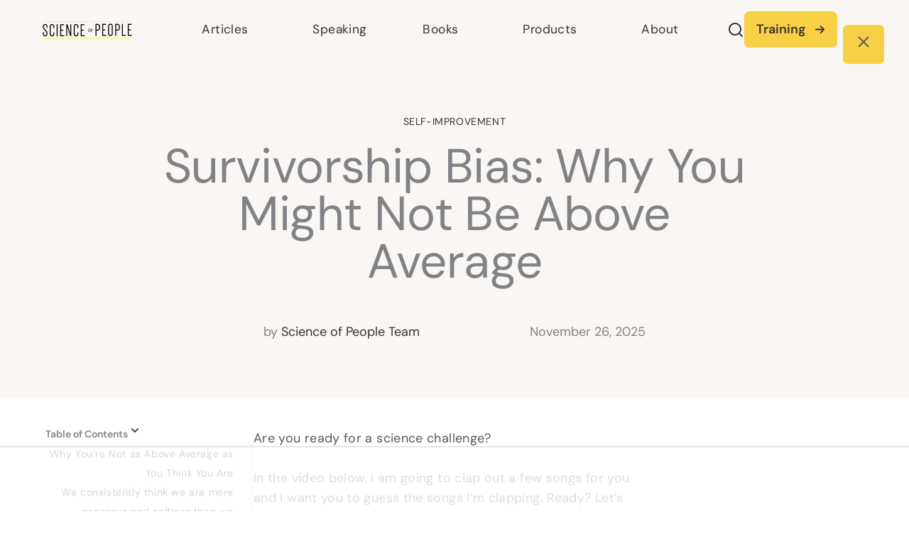

--- FILE ---
content_type: text/html; charset=UTF-8
request_url: https://www.scienceofpeople.com/survivorship-bias/
body_size: 114781
content:
<!DOCTYPE html>
<html lang="en-US">
<head>
<meta charset="UTF-8">
<meta name="viewport" content="width=device-width, initial-scale=1">
	<link rel="profile" href="https://gmpg.org/xfn/11"> 
	<script data-no-optimize="1" data-cfasync="false">!function(){"use strict";const t={adt_ei:{identityApiKey:"plainText",source:"url",type:"plaintext",priority:1},adt_eih:{identityApiKey:"sha256",source:"urlh",type:"hashed",priority:2},sh_kit:{identityApiKey:"sha256",source:"urlhck",type:"hashed",priority:3}},e=Object.keys(t);function i(t){return function(t){const e=t.match(/((?=([a-z0-9._!#$%+^&*()[\]<>-]+))\2@[a-z0-9._-]+\.[a-z0-9._-]+)/gi);return e?e[0]:""}(function(t){return t.replace(/\s/g,"")}(t.toLowerCase()))}!async function(){const n=new URL(window.location.href),o=n.searchParams;let a=null;const r=Object.entries(t).sort(([,t],[,e])=>t.priority-e.priority).map(([t])=>t);for(const e of r){const n=o.get(e),r=t[e];if(!n||!r)continue;const c=decodeURIComponent(n),d="plaintext"===r.type&&i(c),s="hashed"===r.type&&c;if(d||s){a={value:c,config:r};break}}if(a){const{value:t,config:e}=a;window.adthrive=window.adthrive||{},window.adthrive.cmd=window.adthrive.cmd||[],window.adthrive.cmd.push(function(){window.adthrive.identityApi({source:e.source,[e.identityApiKey]:t},({success:i,data:n})=>{i?window.adthrive.log("info","Plugin","detectEmails",`Identity API called with ${e.type} email: ${t}`,n):window.adthrive.log("warning","Plugin","detectEmails",`Failed to call Identity API with ${e.type} email: ${t}`,n)})})}!function(t,e){const i=new URL(e);t.forEach(t=>i.searchParams.delete(t)),history.replaceState(null,"",i.toString())}(e,n)}()}();
</script><meta name='robots' content='index, follow, max-image-preview:large, max-snippet:-1, max-video-preview:-1' />
<link rel='preconnect' href='https://public-api.wordpress.com' >
<link rel='preconnect' href='https://www.googletagmanager.com' >
<link rel='preconnect' href='https://s0.wp.com' >
<link rel='preconnect' href='https://stats.wp.com' >
<style data-no-optimize="1" data-cfasync="false">
	.adthrive-ad {
		margin-top: 10px;
		margin-bottom: 10px;
		text-align: center;
		overflow-x: visible;
		clear: both;
		line-height: 0;
	}
	/* confirm click footer ad fix test */
body.adthrive-device-phone .adthrive-footer.adthrive-sticky {
padding-top:0px;
overflow:visible !important;
border-top:0px !important;
}
body.adthrive-device-phone .adthrive-sticky.adthrive-footer>.adthrive-close {
top:-25px !important;
right:0px !important;
border-radius: 0px !important;
line-height: 24px !important;
font-size: 24px !important;
}
/* confirm click footer ad fix test end */

/* for sticky SB9 */
.adthrive-sidebar.adthrive-stuck {
position: fixed !important;
margin-top: 110px!important;
z-index: 9!important;
}
/* for sticky SB1-5 */
.adthrive-sticky-sidebar > div {
top: 110px!important;
}

/* sticky content ads */
body.single:not(.noads){
overflow-x: visible!important;
}
body.single #content .ast-container {
    overflow-x: visible !important;
}


/* White Background For Mobile Sticky Video Player */
.adthrive-collapse-mobile-background {
background-color: #fff!important;
}
.adthrive-top-collapse-close > svg > * {
stroke: black;
font-family: sans-serif;
}
.adthrive-top-collapse-wrapper-video-title,
.adthrive-top-collapse-wrapper-bar a a.adthrive-learn-more-link {
color: black!important;
}
/* END White Background For Mobile Sticky Video Player */
</style>
<script data-no-optimize="1" data-cfasync="false">
	window.adthriveCLS = {
		enabledLocations: ['Content', 'Recipe'],
		injectedSlots: [],
		injectedFromPlugin: true,
		branch: '1904366',bucket: 'prod',			};
	window.adthriveCLS.siteAds = {"betaTester":false,"targeting":[{"value":"5c3c91650e8dbf386813f3b3","key":"siteId"},{"value":"6233884ddfcbd670881dd7e3","key":"organizationId"},{"value":"Science of People","key":"siteName"},{"value":"AdThrive Edge","key":"service"},{"value":"on","key":"bidding"},{"value":["Lifestyle","Other"],"key":"verticals"}],"siteUrl":"https://scienceofpeople.com","siteId":"5c3c91650e8dbf386813f3b3","siteName":"Science of People","breakpoints":{"tablet":768,"desktop":1024},"cloudflare":{"version":"b770817"},"adUnits":[{"sequence":1,"thirdPartyAdUnitName":null,"targeting":[{"value":["Sidebar"],"key":"location"}],"devices":["desktop"],"name":"Sidebar_1","sticky":false,"location":"Sidebar","dynamic":{"pageSelector":"body.single:not(.noads)","spacing":0,"max":1,"lazyMax":null,"enable":true,"lazy":false,"elementSelector":".single-right-sidebar .uagb-container-inner-blocks-wrap > *","skip":0,"classNames":[],"position":"beforebegin","every":1,"enabled":true},"stickyOverlapSelector":"","adSizes":[[160,600],[336,280],[320,50],[300,600],[250,250],[1,1],[320,100],[300,1050],[300,50],[300,420],[300,250]],"priority":299,"autosize":true},{"sequence":9,"thirdPartyAdUnitName":null,"targeting":[{"value":["Sidebar"],"key":"location"},{"value":true,"key":"sticky"}],"devices":["desktop"],"name":"Sidebar_9","sticky":true,"location":"Sidebar","dynamic":{"pageSelector":"body.single:not(.noads)","spacing":0,"max":1,"lazyMax":null,"enable":true,"lazy":false,"elementSelector":".single-right-sidebar .uagb-container-inner-blocks-wrap","skip":0,"classNames":[],"position":"beforeend","every":1,"enabled":true},"stickyOverlapSelector":".related-posts-title-row","adSizes":[[160,600],[120,240]],"priority":291,"autosize":true},{"sequence":null,"thirdPartyAdUnitName":null,"targeting":[{"value":["Content"],"key":"location"}],"devices":["desktop"],"name":"Content","sticky":false,"location":"Content","dynamic":{"pageSelector":"body.single:not(.noads)","spacing":1,"max":1,"lazyMax":98,"enable":true,"lazy":true,"elementSelector":".entry-content > h2, .entry-content > h3","skip":2,"classNames":[],"position":"beforebegin","every":1,"enabled":true},"stickyOverlapSelector":"","adSizes":[[728,90],[336,280],[320,50],[468,60],[970,90],[250,250],[1,1],[320,100],[970,250],[1,2],[300,50],[300,300],[552,334],[728,250],[300,250]],"priority":199,"autosize":true},{"sequence":null,"thirdPartyAdUnitName":null,"targeting":[{"value":["Content"],"key":"location"}],"devices":["tablet","phone"],"name":"Content","sticky":false,"location":"Content","dynamic":{"pageSelector":"body.single:not(.noads)","spacing":1,"max":2,"lazyMax":97,"enable":true,"lazy":true,"elementSelector":".entry-content > h2, .entry-content > h3","skip":2,"classNames":[],"position":"beforebegin","every":1,"enabled":true},"stickyOverlapSelector":"","adSizes":[[728,90],[336,280],[320,50],[468,60],[970,90],[250,250],[1,1],[320,100],[970,250],[1,2],[300,50],[300,300],[552,334],[728,250],[300,250]],"priority":199,"autosize":true},{"sequence":null,"thirdPartyAdUnitName":null,"targeting":[{"value":["Below Post"],"key":"location"}],"devices":["desktop","phone","tablet"],"name":"Below_Post","sticky":false,"location":"Below Post","dynamic":{"pageSelector":"body.single:not(.noads)","spacing":0,"max":0,"lazyMax":1,"enable":true,"lazy":true,"elementSelector":".entry-content","skip":0,"classNames":[],"position":"beforeend","every":0,"enabled":true},"stickyOverlapSelector":"","adSizes":[[728,90],[336,280],[320,50],[468,60],[250,250],[1,1],[320,100],[300,250],[970,250],[728,250]],"priority":99,"autosize":true},{"sequence":null,"thirdPartyAdUnitName":null,"targeting":[{"value":["Footer"],"key":"location"},{"value":true,"key":"sticky"}],"devices":["tablet","phone","desktop"],"name":"Footer","sticky":true,"location":"Footer","dynamic":{"pageSelector":"body.single:not(.noads):not(.single-project)","spacing":0,"max":1,"lazyMax":null,"enable":true,"lazy":false,"elementSelector":"body","skip":0,"classNames":[],"position":"beforeend","every":1,"enabled":true},"stickyOverlapSelector":"","adSizes":[[320,50],[320,100],[728,90],[970,90],[468,60],[1,1],[300,50]],"priority":-1,"autosize":true}],"adDensityLayout":{"mobile":{"adDensity":0.22,"onePerViewport":false},"pageOverrides":[{"mobile":{"adDensity":0.3,"onePerViewport":false},"note":null,"pageSelector":"body.home","desktop":{"adDensity":0.26,"onePerViewport":false}},{"mobile":{"adDensity":0.26,"onePerViewport":false},"note":null,"pageSelector":"body.single:not(.noads)","desktop":{"adDensity":0.26,"onePerViewport":false}}],"desktop":{"adDensity":0.2,"onePerViewport":false}},"adDensityEnabled":true,"siteExperiments":[],"adTypes":{"sponsorTileDesktop":true,"interscrollerDesktop":true,"nativeBelowPostDesktop":true,"miniscroller":true,"largeFormatsMobile":true,"nativeMobileContent":true,"inRecipeRecommendationMobile":true,"nativeMobileRecipe":true,"sponsorTileMobile":true,"expandableCatalogAdsMobile":false,"frameAdsMobile":true,"outstreamMobile":true,"nativeHeaderMobile":true,"frameAdsDesktop":true,"inRecipeRecommendationDesktop":true,"expandableFooterDesktop":true,"nativeDesktopContent":true,"outstreamDesktop":true,"animatedFooter":true,"skylineHeader":false,"expandableFooter":true,"nativeDesktopSidebar":true,"videoFootersMobile":true,"videoFootersDesktop":true,"interscroller":false,"nativeDesktopRecipe":true,"nativeHeaderDesktop":true,"nativeBelowPostMobile":true,"expandableCatalogAdsDesktop":false,"largeFormatsDesktop":true},"adOptions":{"theTradeDesk":true,"undertone":false,"sidebarConfig":{"dynamicStickySidebar":{"minHeight":2100,"enabled":true,"blockedSelectors":[]}},"footerCloseButton":true,"teads":true,"seedtag":true,"pmp":true,"thirtyThreeAcross":true,"sharethrough":true,"optimizeVideoPlayersForEarnings":true,"removeVideoTitleWrapper":true,"pubMatic":true,"contentTermsFooterEnabled":true,"chicory":false,"infiniteScroll":false,"longerVideoAdPod":true,"yahoossp":false,"spa":false,"stickyContainerConfig":{"recipeDesktop":{"minHeight":null,"enabled":false},"blockedSelectors":[],"stickyHeaderSelectors":["#main-header"],"content":{"minHeight":250,"enabled":true},"recipeMobile":{"minHeight":null,"enabled":false}},"gatedPrint":{"printClasses":[],"siteEmailServiceProviderId":null,"defaultOptIn":false,"enabled":false,"newsletterPromptEnabled":false},"yieldmo":true,"footerSelector":"","amazonUAM":true,"gamMCMEnabled":true,"gamMCMChildNetworkCode":"1032089","rubicon":true,"conversant":true,"openx":true,"customCreativeEnabled":true,"mobileHeaderHeight":1,"secColor":"#000000","unruly":true,"mediaGrid":true,"bRealTime":true,"adInViewTime":null,"gumgum":true,"comscoreFooter":true,"desktopInterstitial":false,"contentAdXExpansionDesktop":true,"amx":true,"footerCloseButtonDesktop":true,"ozone":true,"isAutoOptimized":false,"comscoreTAL":true,"targetaff":true,"bgColor":"#FFFFFF","advancePlaylistOptions":{"playlistPlayer":{"enabled":true},"relatedPlayer":{"enabled":true,"applyToFirst":false}},"kargo":true,"liveRampATS":true,"footerCloseButtonMobile":true,"interstitialBlockedPageSelectors":"","prioritizeShorterVideoAds":true,"allowSmallerAdSizes":true,"comscore":"General","blis":true,"wakeLock":{"desktopEnabled":true,"mobileValue":15,"mobileEnabled":true,"desktopValue":30},"mobileInterstitial":false,"tripleLift":true,"sensitiveCategories":["pol"],"liveRamp":true,"adthriveEmailIdentity":true,"criteo":true,"nativo":true,"infiniteScrollOptions":{"selector":"","heightThreshold":0},"siteAttributes":{"mobileHeaderSelectors":[],"desktopHeaderSelectors":[]},"dynamicContentSlotLazyLoading":true,"clsOptimizedAds":true,"ogury":true,"verticals":["Lifestyle","Other"],"inImage":false,"stackadapt":true,"usCMP":{"enabled":false,"regions":[]},"contentAdXExpansionMobile":true,"advancePlaylist":true,"medianet":true,"delayLoading":false,"inImageZone":null,"appNexus":true,"rise":true,"liveRampId":"","infiniteScrollRefresh":false,"indexExchange":true},"siteAdsProfiles":[],"thirdPartySiteConfig":{"partners":{"discounts":[]}},"featureRollouts":{"mobile-footer-close-button-css-conflict":{"featureRolloutId":9,"data":null,"enabled":true},"disable-restart-sticky-video-inactive":{"featureRolloutId":51,"data":null,"enabled":true}},"videoPlayers":{"contextual":{"autoplayCollapsibleEnabled":true,"overrideEmbedLocation":false,"defaultPlayerType":"collapse"},"videoEmbed":"wordpress","footerSelector":"","contentSpecificPlaylists":[{"isDraft":true,"playlistId":"zENRQSu3","categories":["body-language"],"shuffle":false}],"players":[{"playlistId":"otGWPcv2","pageSelector":"body.single:not(.noads)","devices":["mobile"],"mobileLocation":"top-center","description":"","skip":1,"title":"","type":"stickyPlaylist","enabled":true,"footerSelector":"","formattedType":"Sticky Playlist","elementSelector":".entry-content > p","id":4060879,"position":"afterend","saveVideoCloseState":false,"shuffle":true,"mobileHeaderSelector":null,"playerId":"qnCBgZj1"},{"devices":["desktop","mobile"],"formattedType":"Stationary Related","description":"","id":4060875,"title":"Stationary related player - desktop and mobile","type":"stationaryRelated","enabled":true,"playerId":"C7gAiHFq"},{"playlistId":"","pageSelector":"body.single:not(.noads)","devices":["desktop"],"description":"","skip":3,"title":"Sticky related player - desktop","type":"stickyRelated","enabled":true,"formattedType":"Sticky Related","elementSelector":".entry-content > p","id":4060876,"position":"afterend","saveVideoCloseState":false,"shuffle":false,"mobileHeaderSelector":null,"playerId":"C7gAiHFq"},{"playlistId":"","pageSelector":"","devices":["mobile"],"mobileLocation":"top-center","description":"","skip":3,"title":"Sticky related player - mobile","type":"stickyRelated","enabled":true,"formattedType":"Sticky Related","elementSelector":".entry-content > h2, .entry-content > h3","id":4060877,"position":"afterend","saveVideoCloseState":false,"shuffle":false,"mobileHeaderSelector":null,"playerId":"C7gAiHFq"},{"playlistId":"otGWPcv2","pageSelector":"body.single:not(.noads)","devices":["desktop"],"description":"","skip":1,"title":"","type":"stickyPlaylist","enabled":true,"footerSelector":"","formattedType":"Sticky Playlist","elementSelector":".entry-content > p","id":4060878,"position":"afterend","saveVideoCloseState":false,"shuffle":true,"mobileHeaderSelector":null,"playerId":"qnCBgZj1"}],"partners":{"theTradeDesk":true,"unruly":true,"mediaGrid":true,"undertone":false,"gumgum":true,"seedtag":true,"amx":true,"ozone":true,"pmp":true,"kargo":true,"stickyOutstream":{"desktop":{"enabled":false},"blockedPageSelectors":"body:not(.single)","mobileLocation":null,"allowOnHomepage":false,"mobile":{"enabled":false},"saveVideoCloseState":false,"mobileHeaderSelector":"","allowForPageWithStickyPlayer":{"enabled":false}},"sharethrough":true,"blis":true,"tripleLift":true,"pubMatic":true,"criteo":true,"yahoossp":false,"nativo":true,"stackadapt":true,"yieldmo":true,"amazonUAM":true,"medianet":true,"rubicon":true,"appNexus":true,"rise":true,"openx":true,"indexExchange":true}}};</script>

<script data-no-optimize="1" data-cfasync="false">
(function(w, d) {
	w.adthrive = w.adthrive || {};
	w.adthrive.cmd = w.adthrive.cmd || [];
	w.adthrive.plugin = 'adthrive-ads-3.10.0';
	w.adthrive.host = 'ads.adthrive.com';
	w.adthrive.integration = 'plugin';

	var commitParam = (w.adthriveCLS && w.adthriveCLS.bucket !== 'prod' && w.adthriveCLS.branch) ? '&commit=' + w.adthriveCLS.branch : '';

	var s = d.createElement('script');
	s.async = true;
	s.referrerpolicy='no-referrer-when-downgrade';
	s.src = 'https://' + w.adthrive.host + '/sites/5c3c91650e8dbf386813f3b3/ads.min.js?referrer=' + w.encodeURIComponent(w.location.href) + commitParam + '&cb=' + (Math.floor(Math.random() * 100) + 1) + '';
	var n = d.getElementsByTagName('script')[0];
	n.parentNode.insertBefore(s, n);
})(window, document);
</script>
<link rel="dns-prefetch" href="https://ads.adthrive.com/"><link rel="preconnect" href="https://ads.adthrive.com/"><link rel="preconnect" href="https://ads.adthrive.com/" crossorigin>
	<!-- This site is optimized with the Yoast SEO Premium plugin v26.7 (Yoast SEO v26.7) - https://yoast.com/wordpress/plugins/seo/ -->
	<title>Survivorship Bias: Why You&#039;re Not As Above Average As You Think</title><link rel="preload" href="https://www.scienceofpeople.com/wp-content/uploads/2023/09/Science-of-People-Light-Logo.png" as="image" imagesrcset="https://www.scienceofpeople.com/wp-content/uploads/2023/09/Science-of-People-Light-Logo.png " imagesizes="(max-width: 480px) 150px" fetchpriority="high"><link rel="preload" href="https://www.scienceofpeople.com/wp-content/uploads/2021/04/1017245_BodyLanguage_14_032921-300x156.png" as="image" imagesrcset="https://www.scienceofpeople.com/wp-content/uploads/2021/04/1017245_BodyLanguage_14_032921-300x156.png 300w, https://www.scienceofpeople.com/wp-content/uploads/2021/04/1017245_BodyLanguage_14_032921-1024x532.png 1024w, https://www.scienceofpeople.com/wp-content/uploads/2021/04/1017245_BodyLanguage_14_032921-150x78.png 150w, https://www.scienceofpeople.com/wp-content/uploads/2021/04/1017245_BodyLanguage_14_032921.png 1250w" imagesizes="(max-width: 300px) 100vw, 300px" fetchpriority="high"><link rel="preload" href="https://www.scienceofpeople.com/wp-includes/css/dist/block-library/style.min.css" as="style" onload="this.rel='stylesheet';this.removeAttribute('onload');"><link rel="preload" href="https://www.scienceofpeople.com/wp-content/astra-local-fonts/astra-local-fonts.css?ver=4.11.18" as="style" onload="this.rel='stylesheet';this.removeAttribute('onload');"><link rel="preload" href="https://www.scienceofpeople.com/wp-content/themes/Science%20of%20People/css/index.css" as="style" onload="this.rel='stylesheet';this.removeAttribute('onload');"><style id="perfmatters-used-css">.jp-related-posts-i2__list{--hgap:1rem;display:flex;flex-wrap:wrap;column-gap:var(--hgap);row-gap:2rem;margin:0;padding:0;list-style-type:none;}.jp-related-posts-i2__post{display:flex;flex-direction:column;flex-basis:calc(( 100% - var(--hgap) ) / 2);}.jp-related-posts-i2__post:nth-last-child(n+3):first-child,.jp-related-posts-i2__post:nth-last-child(n+3):first-child ~ *{flex-basis:calc(( 100% - var(--hgap) * 2 ) / 3);}.jp-related-posts-i2__post:nth-last-child(4):first-child,.jp-related-posts-i2__post:nth-last-child(4):first-child ~ *{flex-basis:calc(( 100% - var(--hgap) ) / 2);}.jp-related-posts-i2__post-link{display:flex;flex-direction:column;row-gap:.5rem;width:100%;margin-bottom:1rem;line-height:1.2;}.jp-related-posts-i2__post-link:focus-visible{outline-offset:2px;}.jp-related-posts-i2__post-img{order:-1;max-width:100%;}.jp-relatedposts-i2[data-layout="list"] .jp-related-posts-i2__list{display:block;}.jp-relatedposts-i2[data-layout="list"] .jp-related-posts-i2__post{margin-bottom:2rem;}@media only screen and (max-width: 640px){.jp-related-posts-i2__list{display:block;}.jp-related-posts-i2__post{margin-bottom:2rem;}}#jp-relatedposts{display:none;padding-top:1em;margin:1em 0;position:relative;clear:both;}.jp-relatedposts::after{content:"";display:block;clear:both;}#jp-relatedposts .jp-relatedposts-items{clear:left;}#jp-relatedposts .jp-relatedposts-items .jp-relatedposts-post{float:left;width:33%;margin:0 0 1em;box-sizing:border-box;}#jp-relatedposts .jp-relatedposts-items-visual .jp-relatedposts-post{padding-right:20px;filter:alpha(opacity=80);-moz-opacity:.8;opacity:.8;}#jp-relatedposts .jp-relatedposts-items .jp-relatedposts-post:nth-child(3n+4),#jp-relatedposts .jp-relatedposts-items-visual .jp-relatedposts-post:nth-child(3n+4){clear:both;}#jp-relatedposts .jp-relatedposts-items .jp-relatedposts-post:hover .jp-relatedposts-post-title a{text-decoration:underline;}#jp-relatedposts .jp-relatedposts-items .jp-relatedposts-post:hover{filter:alpha(opacity=100);-moz-opacity:1;opacity:1;}#jp-relatedposts .jp-relatedposts-items-visual h4.jp-relatedposts-post-title,#jp-relatedposts .jp-relatedposts-items p,#jp-relatedposts .jp-relatedposts-items time{font-size:14px;line-height:20px;margin:0;}#jp-relatedposts .jp-relatedposts-items p,#jp-relatedposts .jp-relatedposts-items time{margin-bottom:0;}#jp-relatedposts .jp-relatedposts-items .jp-relatedposts-post .jp-relatedposts-post-title a{font-size:inherit;font-weight:400;text-decoration:none;filter:alpha(opacity=100);-moz-opacity:1;opacity:1;}#jp-relatedposts .jp-relatedposts-items .jp-relatedposts-post .jp-relatedposts-post-title a:hover{text-decoration:underline;}#jp-relatedposts .jp-relatedposts-items .jp-relatedposts-post img.jp-relatedposts-post-img,#jp-relatedposts .jp-relatedposts-items .jp-relatedposts-post span{display:block;max-width:90%;overflow:hidden;text-overflow:ellipsis;}#jp-relatedposts .jp-relatedposts-items-visual .jp-relatedposts-post img.jp-relatedposts-post-img,#jp-relatedposts .jp-relatedposts-items-visual .jp-relatedposts-post span{height:auto;max-width:100%;}#jp-relatedposts .jp-relatedposts-items .jp-relatedposts-post .jp-relatedposts-post-date,#jp-relatedposts .jp-relatedposts-items .jp-relatedposts-post .jp-relatedposts-post-context{opacity:.6;}.jp-relatedposts-items .jp-relatedposts-post .jp-relatedposts-post-date{display:none;}#jp-relatedposts .jp-relatedposts-list .jp-relatedposts-post{clear:both;width:100%;}#jp-relatedposts .jp-relatedposts-list .jp-relatedposts-post img.jp-relatedposts-post-img{float:left;overflow:hidden;max-width:33%;margin-right:3%;}@media only screen and (max-width: 640px){#jp-relatedposts .jp-relatedposts-items .jp-relatedposts-post{width:50%;}#jp-relatedposts .jp-relatedposts-items .jp-relatedposts-post:nth-child(3n){clear:left;}}@media only screen and (max-width: 320px){#jp-relatedposts .jp-relatedposts-items .jp-relatedposts-post{width:100%;clear:both;margin:0 0 1em;}#jp-relatedposts .jp-relatedposts-list .jp-relatedposts-post img.jp-relatedposts-post-img,#jp-relatedposts .jp-relatedposts-list h4.jp-relatedposts-post-title{float:none;max-width:100%;margin-right:0;}}@media print{.jp-relatedposts{display:none !important;}}address,blockquote,body,dd,dl,dt,fieldset,figure,h1,h2,h3,h4,h5,h6,hr,html,iframe,legend,li,ol,p,pre,textarea,ul{border:0;font-size:100%;font-style:inherit;font-weight:inherit;margin:0;outline:0;padding:0;vertical-align:baseline;}html{-webkit-text-size-adjust:100%;-ms-text-size-adjust:100%;}body{margin:0;}main,nav{display:block;}a{background-color:transparent;}a:active{outline:0;}a,a:focus,a:hover,a:visited{text-decoration:none;}b,strong{font-weight:700;}sub,sup{font-size:75%;line-height:0;position:relative;vertical-align:baseline;}sup{top:-.5em;}img{border:0;}svg:not(:root){overflow:hidden;}figure{margin:0;}button,input,optgroup,select,textarea{color:inherit;font:inherit;margin:0;}button{overflow:visible;}button,select{text-transform:none;}button,html input[type=button],input[type=reset],input[type=submit]{-webkit-appearance:button;cursor:pointer;}button[disabled],html input[disabled]{cursor:default;}button::-moz-focus-inner,input::-moz-focus-inner{border:0;padding:0;}input{line-height:normal;}input[type=checkbox],input[type=radio]{box-sizing:border-box;padding:0;}input[type=number]::-webkit-inner-spin-button,input[type=number]::-webkit-outer-spin-button{height:auto;}input[type=search]{-webkit-appearance:textfield;box-sizing:content-box;}input[type=search]::-webkit-search-cancel-button,input[type=search]::-webkit-search-decoration{-webkit-appearance:none;}.ast-container{max-width:100%;}.ast-container,.ast-container-fluid{margin-left:auto;margin-right:auto;padding-left:20px;padding-right:20px;}h1,h2,h3,h4,h5,h6{clear:both;}.entry-content :where(h1),h1{color:#808285;font-size:2em;line-height:1.2;}.entry-content :where(h2),h2{color:#808285;font-size:1.7em;line-height:1.3;}.entry-content :where(h3),h3{color:#808285;font-size:1.5em;line-height:1.4;}.entry-content :where(h4),h4{color:#808285;line-height:1.5;font-size:1.3em;}.entry-content :where(h5),h5{color:#808285;line-height:1.6;font-size:1.2em;}.entry-content :where(h6),h6{color:#808285;line-height:1.7;font-size:1.1em;}html{box-sizing:border-box;}*,:after,:before{box-sizing:inherit;}body{color:#808285;background:#fff;font-style:normal;}ol,ul{margin:0 0 1.5em 3em;}ul{list-style:disc;}ol{list-style:decimal;}li>ol,li>ul{margin-bottom:0;margin-left:1.5em;}b,strong{font-weight:700;}cite,dfn,em,i{font-style:italic;}img{height:auto;max-width:100%;}.ast-button,.button,button,input,select,textarea{color:#808285;font-weight:400;font-size:100%;margin:0;vertical-align:baseline;}button,input{line-height:normal;}.ast-button,.button,button,input[type=button],input[type=reset],input[type=submit]{border:1px solid;border-color:var(--ast-border-color);border-radius:2px;background:#e6e6e6;padding:.6em 1em .4em;color:#fff;}.ast-button:focus,.ast-button:hover,.button:focus,.button:hover,button:focus,button:hover,input[type=button]:focus,input[type=button]:hover,input[type=reset]:focus,input[type=reset]:hover,input[type=submit]:focus,input[type=submit]:hover{color:#fff;border-color:var(--ast-border-color);}.ast-button:active,.ast-button:focus,.button:active,.button:focus,button:active,button:focus,input[type=button]:active,input[type=button]:focus,input[type=reset]:active,input[type=reset]:focus,input[type=submit]:active,input[type=submit]:focus{border-color:var(--ast-border-color);outline:0;}input[type=email],input[type=password],input[type=search],input[type=tel],input[type=text],input[type=url],textarea{color:#666;border:1px solid var(--ast-border-color);border-radius:2px;-webkit-appearance:none;}input[type=email]:focus,input[type=password]:focus,input[type=search]:focus,input[type=tel]:focus,input[type=text]:focus,input[type=url]:focus,textarea:focus{color:#111;}a{color:#4169e1;}a:focus,a:hover{color:#191970;}a:focus{outline:thin dotted;}a:hover{outline:0;}.screen-reader-text{border:0;clip:rect(1px,1px,1px,1px);height:1px;margin:-1px;overflow:hidden;padding:0;position:absolute;width:1px;word-wrap:normal !important;}.screen-reader-text:focus{background-color:#f1f1f1;border-radius:2px;box-shadow:0 0 2px 2px rgba(0,0,0,.6);clip:auto !important;color:#21759b;display:block;font-size:12.25px;font-size:.875rem;height:auto;left:5px;line-height:normal;padding:15px 23px 14px;text-decoration:none;top:5px;width:auto;z-index:100000;}.entry-content[data-ast-blocks-layout]>embed,.entry-content[data-ast-blocks-layout]>iframe,.entry-content[data-ast-blocks-layout]>object,embed,iframe,object{max-width:100%;}::selection{color:#fff;background:#0274be;}body{-webkit-font-smoothing:antialiased;-moz-osx-font-smoothing:grayscale;}body:not(.logged-in){position:relative;}#page{position:relative;}a,a:focus{text-decoration:none;}.secondary a *,.site-footer a *,.site-header a *,a{transition:all .2s linear;}img{vertical-align:middle;}.entry-content :where(h1,h2,h3,h4,h5,h6){margin-bottom:20px;}p{margin-bottom:1.75em;}.ast-button,.button,input[type=button],input[type=submit]{border-radius:0;padding:18px 30px;border:0;box-shadow:none;text-shadow:none;}.ast-button:hover,.button:hover,input[type=button]:hover,input[type=submit]:hover{box-shadow:none;}.ast-button:active,.ast-button:focus,.button:active,.button:focus,input[type=button]:active,input[type=button]:focus,input[type=submit]:active,input[type=submit]:focus{box-shadow:none;}.site .skip-link{background-color:#f1f1f1;box-shadow:0 0 1px 1px rgba(0,0,0,.2);color:#21759b;display:block;font-family:Montserrat,"Helvetica Neue",sans-serif;font-size:14px;font-weight:700;left:-9999em;outline:0;padding:15px 23px 14px;text-decoration:none;text-transform:none;top:-9999em;}.site .skip-link:focus{clip:auto;height:auto;left:6px;top:7px;width:auto;z-index:100000;outline:thin dotted;}input,select{line-height:1;}.ast-button,.ast-custom-button,body,button,input[type=button],input[type=submit],textarea{line-height:1.8571428571429;}body{background-color:#fff;}#page{display:block;}#primary,#secondary{width:100%;}#primary{margin:4em 0;}.ast-separate-container{background-color:#f5f5f5;}.ast-separate-container #primary{padding:4em 0;margin:0;border:0;}.ast-separate-container .ast-article-post,.ast-separate-container .ast-article-single:not(.ast-related-post){background-color:#fff;}.ast-separate-container .ast-article-post,.ast-separate-container .ast-article-single{border-bottom:1px solid var(--ast-border-color);margin:0;padding:5.34em 6.67em;}.ast-separate-container .ast-article-single{border-bottom:0;}@media (max-width:1200px){.ast-separate-container .ast-article-post,.ast-separate-container .ast-article-single{margin:0;padding:3.34em 2.4em;}}@media (min-width:993px){.ast-separate-container #primary,.ast-separate-container.ast-left-sidebar #primary,.ast-separate-container.ast-right-sidebar #primary{margin:4em 0;padding:0;}}@media (max-width:992px){.ast-separate-container #primary,.ast-separate-container.ast-left-sidebar #primary,.ast-separate-container.ast-right-sidebar #primary{padding-left:0;padding-right:0;}}.ast-header-break-point .main-navigation{padding-left:0;}.ast-header-break-point .main-navigation ul .menu-item .menu-link{padding:0 20px;display:inline-block;width:100%;border:0;border-bottom-width:1px;border-style:solid;border-color:var(--ast-border-color);}.ast-header-break-point .main-navigation ul .menu-item .menu-link .icon-arrow:first-of-type{margin-right:5px;}.ast-header-break-point .main-navigation ul .sub-menu .menu-item:not(.menu-item-has-children) .menu-link .icon-arrow:first-of-type{display:inline;}.ast-header-break-point .main-navigation .sub-menu .menu-item .menu-link{padding-left:30px;}.ast-header-break-point .main-navigation .sub-menu .menu-item .menu-item .menu-link{padding-left:40px;}.ast-header-break-point .main-navigation .sub-menu .menu-item .menu-item .menu-item .menu-link{padding-left:50px;}.ast-header-break-point .main-navigation .sub-menu .menu-item .menu-item .menu-item .menu-item .menu-link{padding-left:60px;}.ast-header-break-point .main-header-menu{background-color:#f9f9f9;border-top-width:0;}.ast-header-break-point .main-header-menu .sub-menu{background-color:#f9f9f9;position:static;opacity:1;visibility:visible;border:0;width:auto;}.ast-header-break-point .main-header-menu .sub-menu .ast-left-align-sub-menu.focus>.sub-menu,.ast-header-break-point .main-header-menu .sub-menu .ast-left-align-sub-menu:hover>.sub-menu{left:0;}.ast-header-break-point .main-header-menu .ast-sub-menu-goes-outside.focus>.sub-menu,.ast-header-break-point .main-header-menu .ast-sub-menu-goes-outside:hover>.sub-menu{left:0;}.ast-header-break-point .submenu-with-border .sub-menu{border:0;}.ast-header-break-point .dropdown-menu-toggle{display:none;}.ast-button-wrap .menu-toggle.toggled .menu-toggle-icon:before{content:"";}.ast-button-wrap .menu-toggle.toggled .icon-menu-bars svg:first-child{display:none;}.ast-button-wrap .menu-toggle.toggled .icon-menu-bars svg:nth-child(2){display:block;}.site-navigation{height:100%;}.ast-header-break-point .user-select{clear:both;}.ast-header-break-point .ast-mobile-menu-buttons{display:block;align-self:center;}.ast-header-break-point .main-header-bar-navigation{flex:auto;}.ast-header-break-point .ast-main-header-bar-alignment{display:block;width:100%;flex:auto;order:4;}.ast-header-break-point .ast-icon.icon-arrow svg{height:.85em;width:.95em;position:relative;margin-left:10px;}.site-main .comment-navigation,.site-main .post-navigation,.site-main .posts-navigation{margin:0 0 1.5em;overflow:hidden;}.comment-navigation .nav-previous,.post-navigation .nav-previous,.posts-navigation .nav-previous{position:relative;text-align:left;}.comment-navigation .nav-next,.post-navigation .nav-next,.posts-navigation .nav-next{grid-column-start:2;text-align:right;}.post-navigation a{background:0 0;font-size:1.06666rem;font-size:1rem;padding:0 var(--ast-post-nav-space,1.5em);height:2.33333em;line-height:calc(2.33333em - 3px);}.hentry{margin:0 0 1.5em;}.entry-content>:last-child,.entry-summary>:last-child,.page-content>:last-child{margin-bottom:0;}body{overflow-x:hidden;}.ast-builder-grid-row{display:grid;grid-template-columns:auto auto;align-items:center;grid-column-gap:20px;overflow-wrap:anywhere;}.ast-builder-footer-grid-columns{grid-column-gap:50px;}.ast-builder-layout-element{align-items:center;}.elementor-nav-menu .ast-icon,.et_pb_menu__wrap .ast-icon,.fl-widget .menu-item .ast-icon{display:none;}.ast-builder-social-element{line-height:1;color:#3a3a3a;background:0 0;vertical-align:middle;transition:all 10ms;margin-left:6px;margin-right:6px;justify-content:center;align-items:center;}.ast-builder-social-element:hover{color:#0274be;}.ahfb-svg-iconset{-js-display:inline-flex;display:inline-flex;align-self:center;}.ahfb-svg-iconset svg{width:17px;height:17px;transition:none;}.ahfb-svg-iconset svg>*{transition:none;}.ast-footer-copyright p{margin-bottom:0;}.ast-builder-grid-row-container{display:grid;align-content:center;}.ast-footer-copyright,.ast-footer-social-wrap,.site-footer-focus-item{width:100%;}#astra-footer-menu{margin:0;list-style:none;background:inherit;}#astra-footer-menu>ul{margin:0;list-style:none;background:inherit;}.ast-header-break-point #ast-mobile-header{display:block;}.ast-header-break-point .main-header-bar-navigation{line-height:3;}.ast-header-break-point .main-header-bar-navigation .menu-item-has-children>.ast-menu-toggle{display:inline-block;position:absolute;font-size:inherit;top:0;right:20px;cursor:pointer;-webkit-font-smoothing:antialiased;-moz-osx-font-smoothing:grayscale;padding:0 .907em;font-weight:400;line-height:inherit;}.ast-header-break-point .main-header-bar-navigation .menu-item-has-children>.ast-menu-toggle>.ast-icon.icon-arrow{pointer-events:none;}.ast-header-break-point .main-header-bar-navigation .menu-item-has-children .sub-menu{display:none;}.ast-header-break-point .ast-mobile-header-wrap .ast-above-header-wrap .main-header-bar-navigation .ast-submenu-expanded>.ast-menu-toggle::before,.ast-header-break-point .ast-mobile-header-wrap .ast-main-header-wrap .main-header-bar-navigation .ast-submenu-expanded>.ast-menu-toggle::before{transform:rotateX(180deg);}.ast-header-break-point .ast-nav-menu .sub-menu{line-height:3;}.site-footer-section{justify-content:center;}.site-footer-section>*{margin-bottom:10px;}.site-footer-section>:last-child{margin-bottom:0;}.site-primary-footer-wrap{padding-top:45px;padding-bottom:45px;}.site-above-footer-wrap,.site-below-footer-wrap{padding-top:20px;padding-bottom:20px;}.ast-hfb-header.ast-header-break-point .main-header-bar-navigation{width:100%;margin:0;}.ast-hfb-header .menu-toggle.toggled .ast-mobile-svg{display:none;}.ast-hfb-header .menu-toggle.toggled .ast-close-svg{display:block;}@media (min-width:769px){.footer-nav-wrap .astra-footer-horizontal-menu li{margin:0;}.footer-nav-wrap .astra-footer-horizontal-menu li:first-child a{padding-left:0;}.footer-nav-wrap .astra-footer-horizontal-menu li:last-child a{padding-right:0;}.footer-nav-wrap .astra-footer-horizontal-menu a{padding:0 .5em;}}.ast-header-break-point .main-header-bar{border:0;}.ast-header-break-point .main-header-bar{border-bottom-color:var(--ast-border-color);border-bottom-style:solid;}.ast-header-custom-item-inside.ast-header-break-point .button-custom-menu-item{padding-left:0;padding-right:0;margin-top:0;margin-bottom:0;}.ast-header-custom-item-inside.ast-header-break-point .button-custom-menu-item .ast-custom-button-link{display:none;}.ast-header-custom-item-inside.ast-header-break-point .button-custom-menu-item .menu-link{display:block;}.ast-header-break-point .site-header .main-header-bar-wrap .site-branding{flex:1;align-self:center;}.ast-header-break-point .ast-site-identity{width:100%;}.ast-header-break-point .main-header-bar{display:block;line-height:3;}.ast-header-break-point .main-header-bar .main-header-bar-navigation{line-height:3;}.ast-header-break-point .main-header-bar .main-header-bar-navigation .sub-menu{line-height:3;}.ast-header-break-point .main-header-bar .main-header-bar-navigation .menu-item-has-children .sub-menu{display:none;}.ast-header-break-point .main-header-bar .main-header-bar-navigation .menu-item-has-children>.ast-menu-toggle{display:inline-block;position:absolute;font-size:inherit;top:-1px;right:20px;cursor:pointer;-webkit-font-smoothing:antialiased;-moz-osx-font-smoothing:grayscale;padding:0 .907em;font-weight:400;line-height:inherit;transition:all .2s;}.ast-header-break-point .main-header-bar .main-header-bar-navigation .ast-submenu-expanded>.ast-menu-toggle::before{transform:rotateX(180deg);}.ast-header-break-point .main-header-bar .main-header-bar-navigation .main-header-menu{border-top-width:0;}.ast-header-break-point .main-navigation{display:block;width:100%;}.ast-header-break-point .main-navigation ul ul{left:auto;right:auto;}.ast-header-break-point .main-navigation .stack-on-mobile li{width:100%;}.ast-header-break-point .main-navigation .widget{margin-bottom:1em;}.ast-header-break-point .main-navigation .widget li{width:auto;}.ast-header-break-point .main-navigation .widget:last-child{margin-bottom:0;}.ast-header-break-point .main-header-bar-navigation{width:calc(100% + 40px);margin:0 -20px;}.ast-header-break-point .main-header-menu ul ul{top:0;}.ast-header-break-point .ast-builder-menu{width:100%;}.ast-header-break-point .ast-mobile-header-wrap .ast-flex.stack-on-mobile{flex-wrap:wrap;}input[type=email],input[type=number],input[type=password],input[type=reset],input[type=search],input[type=tel],input[type=text],input[type=url],select,textarea{color:#666;padding:.75em;height:auto;border-width:1px;border-style:solid;border-color:var(--ast-border-color);border-radius:2px;background:var(--ast-comment-inputs-background);box-shadow:none;box-sizing:border-box;transition:all .2s linear;}input[type=email]:focus,input[type=password]:focus,input[type=reset]:focus,input[type=search]:focus,input[type=tel]:focus,input[type=text]:focus,input[type=url]:focus,select:focus,textarea:focus{background-color:#fff;border-color:var(--ast-border-color);box-shadow:none;}input[type=button],input[type=button]:focus,input[type=button]:hover,input[type=reset],input[type=reset]:focus,input[type=reset]:hover,input[type=submit],input[type=submit]:focus,input[type=submit]:hover{box-shadow:none;}input[type=search]:focus{outline:thin dotted;}input[type=range]{-webkit-appearance:none;width:100%;margin:5.7px 0;padding:0;border:none;}input[type=range]:focus{outline:0;}input[type=range]::-webkit-slider-runnable-track{width:100%;height:8.6px;cursor:pointer;box-shadow:2.6px 2.6px .4px #ccc,0 0 2.6px #d9d9d9;background:rgba(255,255,255,.2);border-radius:13.6px;border:0 solid #fff;}input[type=range]::-webkit-slider-thumb{box-shadow:0 0 0 rgba(255,221,0,.37),0 0 0 rgba(255,224,26,.37);border:7.9px solid #0274be;height:20px;width:20px;border-radius:50px;background:#0274be;cursor:pointer;-webkit-appearance:none;margin-top:-5.7px;}input[type=range]:focus::-webkit-slider-runnable-track{background:rgba(255,255,255,.2);}input[type=range]::-moz-range-track{width:100%;height:8.6px;cursor:pointer;box-shadow:2.6px 2.6px .4px #ccc,0 0 2.6px #d9d9d9;background:rgba(255,255,255,.2);border-radius:13.6px;border:0 solid #fff;}input[type=range]::-moz-range-thumb{box-shadow:0 0 0 rgba(255,221,0,.37),0 0 0 rgba(255,224,26,.37);border:7.9px solid #0274be;height:20px;width:20px;border-radius:50px;background:#0274be;cursor:pointer;}input[type=range]::-ms-track{width:100%;height:8.6px;cursor:pointer;background:0 0;border-color:transparent;color:transparent;}input[type=range]::-ms-fill-lower{background:rgba(199,199,199,.2);border:0 solid #fff;border-radius:27.2px;box-shadow:2.6px 2.6px .4px #ccc,0 0 2.6px #d9d9d9;}input[type=range]::-ms-fill-upper{background:rgba(255,255,255,.2);border:0 solid #fff;border-radius:27.2px;box-shadow:2.6px 2.6px .4px #ccc,0 0 2.6px #d9d9d9;}input[type=range]::-ms-thumb{box-shadow:0 0 0 rgba(255,221,0,.37),0 0 0 rgba(255,224,26,.37);border:7.9px solid #0274be;height:20px;width:20px;border-radius:50px;background:#0274be;cursor:pointer;height:8.6px;}input[type=range]:focus::-ms-fill-lower{background:rgba(255,255,255,.2);}input[type=range]:focus::-ms-fill-upper{background:rgba(255,255,255,.2);}input[type=color]{border:none;width:100px;padding:0;height:30px;cursor:pointer;}input[type=color]::-webkit-color-swatch-wrapper{padding:0;border:none;}input[type=color]::-webkit-color-swatch{border:none;}.entry-content{word-wrap:break-word;}.entry-content .wp-audio-shortcode,.entry-content .wp-embedded-audio,.entry-content .wp-embedded-video,.entry-content .wp-video,.entry-content p{margin-bottom:1.6em;}.entry-content::after{display:table;clear:both;content:"";}.read-more{margin-bottom:0;}.read-more a{display:inline-block;}.read-more .ast-right-arrow{font-size:1em;}.single .post-navigation{margin:0;padding:2em 0 0;border-top:1px solid var(--ast-single-post-border,var(--ast-border-color));}@media (max-width:768px){.single .post-navigation{padding-top:1.5em;}}.single .post-navigation a{margin:2px;display:inline-block;color:#000;}.single .post-navigation a p{white-space:nowrap;text-overflow:ellipsis;overflow:hidden;}@media (min-width:421px){.single .post-navigation .nav-links{-js-display:flex;display:flex;width:100%;}.single .post-navigation .nav-links:not(:has(.nav-previous)){justify-content:flex-end;}.single .post-navigation .nav-links .nav-previous+.nav-next{width:50%;}.single .post-navigation .nav-next,.single .post-navigation .nav-previous{width:50%;}}@media (max-width:420px){.single .post-navigation .ast-left-arrow,.single .post-navigation .ast-right-arrow{display:none;}.single .post-navigation .nav-links:not(:has(.nav-previous)){justify-content:flex-end;}.single .post-navigation .nav-next,.single .post-navigation .nav-previous{width:50%;}.single .post-navigation .nav-next a,.single .post-navigation .nav-previous a{max-width:95%;width:100%;}.single .post-navigation .nav-previous{margin-bottom:1em;}}.ast-separate-container .post-navigation{border-top:0;padding-left:var(--ast-post-nav-space,3.33333em);padding-right:var(--ast-post-nav-space,3.33333em);}@media (max-width:420px){.ast-separate-container .post-navigation{padding-left:0;padding-right:0;}}.ast-flex{-js-display:flex;display:flex;flex-wrap:wrap;}.ast-inline-flex{-js-display:inline-flex;display:inline-flex;align-items:center;flex-wrap:wrap;align-content:center;}.ast-flex-grow-1{flex-grow:1;}:root{--coblocks-spacing--0:0;--coblocks-spacing--1:.5em;--coblocks-spacing--2:1em;--coblocks-spacing--3:1.5em;--coblocks-spacing--4:2em;--coblocks-spacing--5:2.5em;--coblocks-spacing--6:3em;--coblocks-spacing--7:3.5em;--coblocks-spacing--8:4em;--coblocks-spacing--9:4.5em;--coblocks-spacing--10:7em;}[class*=wp-block-coblocks-]{box-sizing:border-box;}[class*=wp-block-coblocks-] *,[class*=wp-block-coblocks-] :after,[class*=wp-block-coblocks-] :before{box-sizing:inherit;}@keyframes coblocks-ellipsis{25%{opacity:1;}75%{opacity:1;}to{opacity:0;width:1.1em;}}[class*=hint--]{display:inline-block;position:relative;}[class*=hint--]:after,[class*=hint--]:before{opacity:0;pointer-events:none;position:absolute;transform:translateZ(0);visibility:hidden;z-index:1000000;}[class*=hint--]:before{background:rgba(0,0,0,0);border:6px solid rgba(0,0,0,0);content:"";position:absolute;z-index:1000001;}[class*=hint--]:after{background:#1e1e1e;border-radius:2px;box-shadow:2px 2px 4px rgba(0,0,0,.1);color:#fff;font-family:-apple-system,BlinkMacSystemFont,Segoe UI,Roboto,Oxygen-Sans,Ubuntu,Cantarell,Helvetica Neue,sans-serif;font-size:12px;line-height:11px;padding:6px 8px 7px 9px;white-space:nowrap;}[class*=hint--]:hover:after,[class*=hint--]:hover:before{opacity:1;visibility:visible;}[class*=hint--][aria-label]:after{content:attr(aria-label);}[class*=hint--][data-hint]:after{content:attr(data-hint);}[aria-label=""]:after,[aria-label=""]:before,[data-hint=""]:after,[data-hint=""]:before{display:none !important;}.wp-block-coblocks-accordion-item__title,.wp-block-coblocks-accordion-item__title.has-background{border-radius:4px;padding:10px 15px;position:relative;}.wp-block-coblocks-accordion-item__title.has-background:after,.wp-block-coblocks-accordion-item__title:after{border-radius:4px;bottom:0;content:"";left:0;position:absolute;right:0;top:0;transition:background .1s cubic-bezier(.694,0,.335,1);}.wp-block-coblocks-accordion-item__title.has-background:not(.has-background),.wp-block-coblocks-accordion-item__title:not(.has-background){background:rgba(140,140,151,.1);}.wp-block-coblocks-accordion-item__title.has-background:hover:after,.wp-block-coblocks-accordion-item__title:hover:after{background:rgba(0,0,0,.028);}.wp-block-coblocks-accordion-item__title.has-background:focus,.wp-block-coblocks-accordion-item__title:focus{outline:1px dotted;outline-offset:-4px;}.wp-block-coblocks-alert{background-color:var(--coblocks-alert-default--color--background,#d6efee);border-radius:4px;color:var(--coblocks-alert-default--color--text,#094264);padding:2em;}.wp-block-coblocks-alert:not(.has-background).is-style-warning{background-color:var(--coblocks-alert-default--color--background,#fbe7dd);}.wp-block-coblocks-alert:not(.has-background).is-style-error{background-color:var(--coblocks-alert-default--color--background,#ffdede);}.wp-block-coblocks-alert:not(.has-background).is-style-success{background-color:var(--coblocks-alert-default--color--background,#d0eac4);}.wp-block-coblocks-alert:not(.has-text-color).is-style-warning{color:var(--coblocks-alert-warning--color--text,#8a4b30);}.wp-block-coblocks-alert:not(.has-text-color).is-style-error{color:var(--coblocks-alert-error--color--text,#8b343c);}.wp-block-coblocks-alert:not(.has-text-color).is-style-success{color:var(--coblocks-alert-error--color--text,#154a28);}[data-type="coblocks/event-item"]{width:100%;}.wp-block-coblocks-faq-item__question__icon{display:inline-block;position:absolute;right:0;top:3px;transform:scaleY(-1);transition:transform .2s;}.wp-block-coblocks-faq-item[open] .wp-block-coblocks-faq-item__question__icon{transform:scaleY(1);}@keyframes pulse{0%{transform:scale(1);}15%{transform:scale(.95);}to{transform:scale(1);}}:root{--coblocks-spacing--0:0;--coblocks-spacing--1:.5em;--coblocks-spacing--2:1em;--coblocks-spacing--3:1.5em;--coblocks-spacing--4:2em;--coblocks-spacing--5:2.5em;--coblocks-spacing--6:3em;--coblocks-spacing--7:3.5em;--coblocks-spacing--8:4em;--coblocks-spacing--9:4.5em;--coblocks-spacing--10:7em;}:root{--coblocks-spacing--0:0;--coblocks-spacing--1:.5em;--coblocks-spacing--2:1em;--coblocks-spacing--3:1.5em;--coblocks-spacing--4:2em;--coblocks-spacing--5:2.5em;--coblocks-spacing--6:3em;--coblocks-spacing--7:3.5em;--coblocks-spacing--8:4em;--coblocks-spacing--9:4.5em;--coblocks-spacing--10:7em;}@keyframes bounce{0%{transform:translate(0);}50%{transform:translateY(-2px);}to{transform:translate(0);}}@keyframes fadeIn{0%{opacity:0;}to{opacity:1;}}@keyframes zoomIn{0%{opacity:0;transform:scale(0);}to{opacity:1;transform:scale(1);}}@keyframes slideInLeft{0%{opacity:0;transform:translateX(-5em);}to{opacity:1;transform:translateX(0);}}@keyframes slideInRight{0%{opacity:0;transform:translateX(5em);}to{opacity:1;transform:translateX(0);}}@keyframes slideInBottom{0%{opacity:0;transform:translateY(5em);}to{opacity:1;transform:translateY(0);}}@keyframes clipHorizontal{0%{clip-path:polygon(0 50%,0 100%,0 100%,0 50%,100% 50%,100% 0,100% 0,100% 50%);opacity:0;}to{clip-path:polygon(0 50%,0 100%,100% 100%,100% 50%,100% 50%,100% 0,0 0,0 50%);opacity:1;}}@keyframes clipVertical{0%{clip-path:polygon(50% 0,100% 0,100% 0,50% 0,50% 100%,0 100%,0 100%,50% 100%);opacity:0;}to{clip-path:polygon(50% 0,100% 0,100% 100%,50% 100%,50% 100%,0 100%,0 0,50% 0);opacity:1;}}@keyframes rotating{0%{transform:rotate(0deg);}to{transform:rotate(1turn);}}@keyframes rotating{0%{transform:rotate(0deg);}to{transform:rotate(1turn);}}@keyframes sk-bouncedelay{0%,80%,to{transform:scale(0);}40%{transform:scale(1);}}sup.footnote{display:inline-block;position:relative;top:-30px;}sup.footnote>a{position:relative;top:25px;}sup.footnote .tooltip{background-color:rgba(0,0,0,.8);border-radius:6px;border-top:none;color:#fff;line-height:1.5;margin-left:-65px;min-width:120px;padding:5px;position:absolute;text-align:center;top:45px;visibility:hidden;z-index:1;}sup.footnote .tooltip a{color:#fff;}sup.footnote .tooltip a:hover{background:none;}sup.footnote .tooltip:before{border:5px solid transparent;border-bottom-color:rgba(0,0,0,.5);content:"";left:50%;margin-left:-5px;position:absolute;top:-10px;}sup.footnote:hover .tooltip{visibility:visible;}.footnotes h5{cursor:pointer;}.footnotes h5:after{background:url("[data-uri]") no-repeat 50%;content:" ";display:inline-block;height:20px;margin-left:5px;transition:all .5s linear;vertical-align:text-bottom;width:20px;}.footnotes ol{display:none;line-height:1.5;overflow:hidden;}.footnotes a.return_link{border-bottom:none;display:inline-block;vertical-align:super;width:.8rem;}@keyframes highlight{0%{box-shadow:0 0 0 0 rgba(247,92,3,.2);transform:scale(1);}15%{box-shadow:0 0 20px 10px rgba(247,92,3,1);transform:scale(1.02);}30%{box-shadow:0 0 10px 5px rgba(247,92,3,.2);transform:scale(1);}45%{box-shadow:0 0 20px 10px rgba(247,92,3,1);transform:scale(1.02);}60%{box-shadow:0 0 10px 5px rgba(247,92,3,.2);transform:scale(1);}75%{box-shadow:0 0 20px 10px rgba(247,92,3,1);transform:scale(1.02);}100%{box-shadow:0 0 0 0 rgba(247,92,3,.2);transform:scale(1);}}[data-abmagictestelementtype]{cursor:pointer;}[data-controlkey="bt_info"] [data-control=info]{background:rgba(255,255,255,0) !important;color:white !important;}[data-controlkey="bt_info"] [data-control=info] a:hover{color:#7abcf5 !important;}@keyframes ai-load-gradient{0%{background-position:0 0;}100%{background-position:100px 0;}}@keyframes ai-load-bounce{0%{transform:translateY(0) translateX(0) rotate(-100deg);}10%{transform:translateY(-10px) translateX(-10px) rotate(-15deg);}20%{transform:translateY(20px) translateX(40px) rotate(10deg);}30%{transform:translateY(15px) translateX(-5px) rotate(-60deg);}40%{transform:translateY(30px) translateX(25px) rotate(35deg);}50%{transform:translateY(-40px) translateX(-20px) rotate(-10deg);}60%{transform:translateY(20px) translateX(15px) rotate(15deg);}70%{transform:translateY(15px) translateX(-35px) rotate(-75deg);}80%{transform:translateY(10px) translateX(50px) rotate(10deg);}90%{transform:translateY(50px) translateX(-15px) rotate(-15deg);}100%{transform:translateY(0) translateX(0) rotate(-100deg);}}@keyframes move-forever{0%{transform:translate3d(-90px,0,0);}100%{transform:translate3d(85px,0,0);}}@keyframes blink-border{0%{border-color:#08e740;box-shadow:0 0 8px 2px rgba(8,231,64,.27);}40%{border-color:#ff3c3c;box-shadow:0 0 12px 4px rgba(255,60,60,.27);}60%{border-color:#ffe740;box-shadow:0 0 12px 4px rgba(255,231,64,.27);}100%{border-color:#08e740;box-shadow:0 0 8px 2px rgba(8,231,64,.27);}}@keyframes selector-box-pulse{0%{border-width:4px;}50%{border-width:8px;}100%{border-width:4px;}}@keyframes aiShimmerWave{0%{transform:translateY(100%) scale(1.05);opacity:0;}20%{opacity:1;}50%{transform:translateY(0%) scale(1);opacity:.9;}80%{opacity:1;}100%{transform:translateY(-100%) scale(1.05);opacity:0;}}@keyframes ancr-marquee{0%{transform:translateX(var(--ancr-width));}100%{transform:translateX(-100%);}}.screen-reader-text{border:0;clip-path:inset(50%);height:1px;margin:-1px;overflow:hidden;padding:0;position:absolute;width:1px;word-wrap:normal !important;}.wp-block-uagb-advanced-heading h1,.wp-block-uagb-advanced-heading h2,.wp-block-uagb-advanced-heading h3,.wp-block-uagb-advanced-heading h4,.wp-block-uagb-advanced-heading h5,.wp-block-uagb-advanced-heading h6,.wp-block-uagb-advanced-heading p,.wp-block-uagb-advanced-heading div{word-break:break-word;}.wp-block-uagb-advanced-heading .uagb-heading-text{margin:0;}.uagb-buttons__outer-wrap .uagb-buttons__wrap{display:inline-flex;width:100%;}.uagb-buttons__outer-wrap .uagb-buttons-repeater{display:flex;justify-content:center;align-items:center;transition:box-shadow .2s ease;}.uagb-buttons__outer-wrap .uagb-buttons-repeater a.uagb-button__link{display:flex;justify-content:center;}.uagb-buttons__outer-wrap .uagb-buttons-repeater .uagb-button__icon{font-size:inherit;display:flex;align-items:center;}.uagb-buttons__outer-wrap .uagb-buttons-repeater .uagb-button__icon svg{fill:currentColor;width:inherit;height:inherit;}[class*="uagb-columns__columns-"],.uagb-columns__inner-wrap{position:relative;margin-left:auto;margin-right:auto;z-index:2;display:flex;flex-wrap:nowrap;width:100%;}.wp-block-uagb-container{display:flex;position:relative;box-sizing:border-box;transition-property:box-shadow;transition-duration:.2s;transition-timing-function:ease;}.wp-block-uagb-container.uagb-is-root-container{margin-left:auto;margin-right:auto;}.wp-block-uagb-container.alignfull.uagb-is-root-container .uagb-container-inner-blocks-wrap{display:flex;position:relative;box-sizing:border-box;margin-left:auto !important;margin-right:auto !important;}body .wp-block-uagb-container>.uagb-container-inner-blocks-wrap>*:not(.wp-block-uagb-container):not(.wp-block-uagb-column):not(.wp-block-uagb-container):not(.wp-block-uagb-section):not(.uagb-container__shape):not(.uagb-container__video-wrap):not(.wp-block-spectra-pro-register):not(.wp-block-spectra-pro-login):not(.uagb-slider-container):not(.spectra-image-gallery__control-lightbox):not(.wp-block-uagb-info-box),body .wp-block-uagb-container>.uagb-container-inner-blocks-wrap,body .wp-block-uagb-container>*:not(.wp-block-uagb-container):not(.wp-block-uagb-column):not(.wp-block-uagb-container):not(.wp-block-uagb-section):not(.uagb-container__shape):not(.uagb-container__video-wrap):not(.wp-block-spectra-pro-register):not(.wp-block-spectra-pro-login):not(.uagb-slider-container):not(.spectra-container-link-overlay):not(.spectra-image-gallery__control-lightbox):not(.wp-block-uagb-lottie):not(.uagb-faq__outer-wrap){min-width:unset !important;width:100%;position:relative;}body .ast-container .wp-block-uagb-container>.uagb-container-inner-blocks-wrap>.wp-block-uagb-container>ul,body .ast-container .wp-block-uagb-container>.uagb-container-inner-blocks-wrap>.wp-block-uagb-container ol,body .ast-container .wp-block-uagb-container>.uagb-container-inner-blocks-wrap>ul,body .ast-container .wp-block-uagb-container>.uagb-container-inner-blocks-wrap ol{max-width:-webkit-fill-available;margin-block-start:0;margin-block-end:0;margin-left:20px;}@media only screen and (max-width: 767px){.wp-block-uagb-container .wp-block-uagb-advanced-heading{width:-webkit-fill-available;}}.wp-block-uagb-image--align-none{justify-content:center;}.wp-block-uagb-icon-list-child{padding:0;transition:all .2s;display:inline-flex;color:#3a3a3a;align-items:center;text-decoration:none;box-shadow:none;}.wp-block-uagb-icon-list-child span.uagb-icon-list__source-wrap{display:block;align-items:center;}.wp-block-uagb-icon-list-child{position:relative;}.wp-block-uagb-icon-list-child .uagb-icon-list__label{word-break:break-word;}@-webkit-keyframes sk-bouncedelay{0%,80%,100%{-webkit-transform:scale(0);transform:scale(0);}40%{-webkit-transform:scale(1);transform:scale(1);}}@keyframes sk-bouncedelay{0%,80%,100%{-webkit-transform:scale(0);transform:scale(0);}40%{-webkit-transform:scale(1);transform:scale(1);}}.wp-block-uagb-image{display:flex;}.wp-block-uagb-image__figure{position:relative;display:flex;flex-direction:column;max-width:100%;height:auto;margin:0;}.wp-block-uagb-image__figure img{height:auto;display:flex;max-width:100%;transition:box-shadow .2s ease;}.wp-block-uagb-image__figure>a{display:inline-block;}div.uagb-ifb-button-wrapper a.uagb-infobox-cta-link,div.uagb-ifb-cta a.uagb-infobox-cta-link,.entry .entry-content a.uagb-infobox-cta-link,a.uagb-infobox-link-wrap,.entry .entry-content a.uagb-infobox-link-wrap{text-decoration:none;align-items:center;}.uagb-ifb-button-wrapper.uagb-ifb-button-type-text .uagb-infobox-cta-link.wp-block-button__link{background-color:unset;border:none;}.uagb-ifb-button-wrapper.uagb-ifb-button-type-text .uagb-infobox-cta-link.wp-block-button__link:hover{background-color:unset;border-color:unset;}.uagb-ifb-button-wrapper .uagb-infobox-cta-link{cursor:pointer;}.uagb-ifb-button-wrapper .uagb-infobox-cta-link.wp-block-button__link{width:auto;}.uagb-infobox-cta-link>svg{vertical-align:middle;width:15px;height:15px;font-size:15px;}.uagb-infobox-cta-link{display:inline-flex;}.block-editor-page #wpwrap .uagb-infobox-cta-link svg,.uagb-infobox-cta-link svg{font-style:normal;}@-webkit-keyframes sk-bouncedelay{0%,80%,100%{-webkit-transform:scale(0);transform:scale(0);}40%{-webkit-transform:scale(1);transform:scale(1);}}@keyframes sk-bouncedelay{0%,80%,100%{-webkit-transform:scale(0);transform:scale(0);}40%{-webkit-transform:scale(1);transform:scale(1);}}@keyframes spin{0%{transform:rotate(0deg);}100%{transform:rotate(360deg);}}@media all and (max-width:768px){#content:before{content:"";}}@keyframes sk-bouncedelay{0%,100%,80%{transform:scale(0);}40%{transform:scale(1);}}.ast-header-account-link.ast-account-action-link,.ast-header-account-link.ast-account-action-login,.ast-header-account-link.ast-account-action-login.customize-unpreviewable,.ast-header-break-point .ast-header-account-link{cursor:pointer;pointer-events:all;}.site-footer-section{position:relative;}.ast-custom-header{position:relative;z-index:99;}.ast-header-break-point .ast-inline-search.ast-search-menu-icon .search-form{padding:0;}.ast-header-break-point .site-header .ast-inline-search.ast-search-menu-icon .search-field{padding-right:2em;}.ast-header-break-point .ast-search-box.full-screen .ast-search-wrapper .search-field{width:80%;}.ast-header-break-point .ast-swap-above-header-sections .ast-above-header-section-1 .ast-search-menu-icon .search-form{right:-1em;left:auto;padding-left:0;padding-right:3em;}.ast-header-break-point .ast-swap-above-header-sections .ast-above-header-section-1 .search-field{padding-right:0;padding-left:1em;}.ast-header-break-point .ast-swap-above-header-sections .ast-above-header-section-2 .ast-search-menu-icon .search-form{left:-1em;right:auto;padding-right:0;padding-left:3em;}.ast-header-break-point .ast-swap-above-header-sections .ast-above-header-section-2 .search-field{padding-left:0;padding-right:1em;}.ast-header-break-point .ast-above-header .ast-above-header-section-1 .ast-inline-search.ast-search-menu-icon .search-field{padding-right:0;}.ast-header-break-point .ast-swap-above-header-sections.ast-mobile-header-stack .ast-above-header .ast-above-header-section-2 .ast-search-menu-icon .search-form{padding-left:0;left:auto;padding-right:2em;}.ast-header-break-point .ast-swap-above-header-sections.ast-mobile-header-stack .ast-above-header .ast-above-header-section-2 .ast-search-menu-icon.slide-search .search-form{left:-1em;padding-left:2em;}.ast-header-break-point .ast-swap-above-header-sections.ast-mobile-header-stack .ast-above-header .ast-above-header-section-1 .search-field{padding-right:0;}.ast-header-break-point .ast-swap-above-header-sections.ast-mobile-header-stack .ast-above-header .search-field{padding-right:0;padding-left:1em;}.ast-header-break-point .ast-above-header-mobile-stack .ast-above-header .ast-above-header-section-1 .ast-search-menu-icon.ast-inline-search .search-form{right:auto;padding-right:2em;}.ast-header-break-point .ast-swap-below-header-sections .ast-below-header .below-header-section-2 .ast-search-menu-icon.ast-inline-search .search-form{left:0;padding-left:0;padding-right:2em;}.ast-header-break-point .ast-swap-below-header-sections .below-header-section-1 .ast-search-menu-icon .search-form{right:-1em;left:auto;padding-left:0;padding-right:3em;}.ast-header-break-point .ast-swap-below-header-sections .below-header-section-1 .search-field{padding-right:0;padding-left:1em;}.ast-header-break-point .ast-swap-below-header-sections .below-header-section-2 .ast-search-menu-icon .search-form{left:-1em;right:auto;padding-right:0;padding-left:3em;}.ast-header-break-point .ast-swap-below-header-sections .below-header-section-2 .search-field{padding-left:0;padding-right:1em;}.ast-header-break-point .ast-below-header .below-header-section-1 .ast-inline-search.ast-search-menu-icon .search-field{padding-right:0;}.ast-header-break-point .ast-swap-below-header-sections.site-header .ast-below-header .ast-inline-search.ast-search-menu-icon .search-field{padding-left:1em;padding-right:0;}.ast-header-break-point .ast-swap-below-header-sections .ast-below-header .below-header-section-2 .ast-search-menu-icon .search-form{left:-1em;padding-left:3em;padding-right:1em;}.ubermenu,.ubermenu .ubermenu-column,.ubermenu .ubermenu-divider,.ubermenu .ubermenu-icon,.ubermenu .ubermenu-image,.ubermenu .ubermenu-item,.ubermenu .ubermenu-nav,.ubermenu .ubermenu-retractor,.ubermenu .ubermenu-row,.ubermenu .ubermenu-search,.ubermenu .ubermenu-search-input,.ubermenu .ubermenu-search-submit,.ubermenu .ubermenu-submenu,.ubermenu .ubermenu-submenu-footer,.ubermenu .ubermenu-tabs,.ubermenu .ubermenu-tabs-panels,.ubermenu .ubermenu-target,.ubermenu-responsive-toggle{margin:0;padding:0;left:auto;right:auto;top:auto;bottom:auto;text-indent:0;clip:auto;position:static;background:0 0;text-transform:none;overflow:visible;z-index:10;-webkit-box-shadow:none;-moz-box-shadow:none;-o-box-shadow:none;box-shadow:none;-webkit-box-sizing:border-box;-moz-box-sizing:border-box;-ms-box-sizing:border-box;-o-box-sizing:border-box;box-sizing:border-box;vertical-align:top;line-height:1.3em;border:none;border-radius:0;pointer-events:auto;}.ubermenu,.ubermenu .ubermenu-column,.ubermenu .ubermenu-divider,.ubermenu .ubermenu-item,.ubermenu .ubermenu-nav,.ubermenu .ubermenu-retractor,.ubermenu .ubermenu-row,.ubermenu .ubermenu-search,.ubermenu .ubermenu-search-input,.ubermenu .ubermenu-search-submit,.ubermenu .ubermenu-submenu,.ubermenu .ubermenu-submenu-footer,.ubermenu .ubermenu-tabs,.ubermenu .ubermenu-tabs-panels,.ubermenu .ubermenu-target,.ubermenu-responsive-toggle{height:auto;width:auto;max-height:none;min-height:0;}.ubermenu{--ubermenu-submenu-indicator-translateY:translateY(-50%);--ubermenu-submenu-indicator-offset:0;--ubermenu-submenu-indicator-right-transform:var(--ubermenu-submenu-indicator-translateY) rotate(-90deg);--ubermenu-submenu-indicator-left-transform:var(--ubermenu-submenu-indicator-translateY) rotate(90deg);}.ubermenu .ubermenu-image,.ubermenu .ubermenu-submenu-drop{-webkit-backface-visibility:hidden;-moz-backface-visibility:hidden;backface-visibility:hidden;-moz-transform:translateZ(0);-webkit-transform:translateZ(0);}.ubermenu{display:block;background:#fff;line-height:1.3em;text-align:left;}.ubermenu,.ubermenu-nav{overflow:visible !important;z-index:100;}.ubermenu-nav{text-align:inherit;}.ubermenu-nav,.ubermenu-row,.ubermenu-submenu{display:block;margin:0;padding:0;list-style:none;}.ubermenu a.ubermenu-target,.ubermenu-trigger-click .ubermenu-has-submenu-drop>.ubermenu-target{cursor:pointer;}.ubermenu span.ubermenu-target{cursor:default;}.ubermenu-responsive-toggle,.ubermenu-sticky-toggle-wrapper{display:none;text-decoration:none;cursor:pointer;max-width:100%;}.ubermenu-responsive-toggle:hover{text-decoration:none;}.ubermenu-responsive-toggle .fab,.ubermenu-responsive-toggle .far,.ubermenu-responsive-toggle .fas,.ubermenu-responsive-toggle .svg-inline--fa,.ubermenu-responsive-toggle .ubermenu-icon-essential{width:1.3em;text-align:center;margin-right:.6em;}.ubermenu-responsive-toggle-icon-only .fab,.ubermenu-responsive-toggle-icon-only .far,.ubermenu-responsive-toggle-icon-only .fas,.ubermenu-responsive-toggle-icon-only .svg-inline--fa,.ubermenu-responsive-toggle-icon-only .ubermenu-icon-essential{margin-right:0;}.ubermenu-responsive-toggle-content-align-right{text-align:right;}button.ubermenu-responsive-toggle-align-full{width:100%;}.ubermenu .ubermenu-mobile-footer,.ubermenu .ubermenu-mobile-header{display:none;}.ubermenu-bar-align-full{clear:both;}.ubermenu .ubermenu-item{text-align:left;display:inline-block;vertical-align:top;}.ubermenu-horizontal.ubermenu-items-align-flex .ubermenu-nav{display:flex;}.ubermenu-horizontal.ubermenu-items-align-flex .ubermenu-nav .ubermenu-item-level-0{flex-grow:1;text-align:center;}.ubermenu .ubermenu-item-level-0{vertical-align:bottom;-moz-backface-visibility:visible;backface-visibility:visible;}.ubermenu .ubermenu-item.ubermenu-item-level-0{float:none;}body:not(.rtl) .ubermenu.ubermenu-horizontal .ubermenu-item-level-0:first-child>.ubermenu-target{border-left:none;}.ubermenu .ubermenu-colgroup .ubermenu-column,.ubermenu .ubermenu-custom-content-padded,.ubermenu .ubermenu-nonlink,.ubermenu .ubermenu-retractor,.ubermenu .ubermenu-submenu-padded,.ubermenu .ubermenu-submenu-type-stack>.ubermenu-item-normal>.ubermenu-target,.ubermenu .ubermenu-target,.ubermenu .ubermenu-widget,.ubermenu-responsive-toggle{padding:15px 20px;}.ubermenu .ubermenu-item-level-0.ubermenu-has-submenu-stack{position:relative;}.ubermenu .ubermenu-item-level-0>.ubermenu-submenu-type-stack{padding-top:0;}.ubermenu .ubermenu-item-level-0>.ubermenu-submenu-type-stack>.ubermenu-item{clear:both;width:100%;}.ubermenu .ubermenu-submenu .ubermenu-submenu-type-stack{width:auto;}.ubermenu .ubermenu-autocolumn,.ubermenu .ubermenu-submenu-type-stack{padding-top:10px;padding-bottom:10px;}.ubermenu .ubermenu-item-type-column>.ubermenu-submenu-type-stack{padding-top:0;}.ubermenu .ubermenu-item-type-column>.ubermenu-submenu-type-stack>.ubermenu-item-normal:first-child{margin-top:10px;}.ubermenu .ubermenu-submenu-type-stack>.ubermenu-item-normal>.ubermenu-target{padding-top:5px;padding-bottom:5px;}.ubermenu .ubermenu-target{display:block;text-decoration:none;position:relative;}.ubermenu .ubermenu-target-with-image{overflow:hidden;}.ubermenu .ubermenu-submenu .ubermenu-target{backface-visibility:hidden;}.ubermenu-sub-indicators .ubermenu-has-submenu-drop>.ubermenu-target>.ubermenu-sub-indicator{position:absolute;right:10px;top:50%;transform:var(--ubermenu-submenu-indicator-translateY);margin-top:var(--ubermenu-submenu-indicator-offset);}.ubermenu-sub-indicators .ubermenu-has-submenu-drop>.ubermenu-target{padding-right:25px;}.ubermenu-sub-indicators .ubermenu-item-has-children>.ubermenu-target.ubermenu-noindicator{padding-right:20px;}.ubermenu-sub-indicators .ubermenu-has-submenu-drop>.ubermenu-noindicator>.ubermenu-sub-indicator{display:none;}.ubermenu .ubermenu-target-text{display:inline-block;vertical-align:baseline;font-family:inherit;font-weight:inherit;color:inherit;}.ubermenu .ubermenu-target-with-image>.ubermenu-target-text{display:block;clear:none;}.ubermenu .ubermenu-item.ubermenu-disable-padding>.ubermenu-target{padding:0;}.ubermenu.ubermenu-sub-indicators .ubermenu-item.ubermenu-disable-padding.ubermenu-has-submenu-drop>.ubermenu-target{padding-right:30px;}.ubermenu .ubermenu-image{display:block;max-width:100%;transition:opacity 1s ease;opacity:1;}.ubermenu .ubermenu-image:not(.ubermenu-image-lazyload){height:auto;}.ubermenu .ubermenu-item-layout-image_above>.ubermenu-image{margin-bottom:10px;}.ubermenu .ubermenu-column,.ubermenu .ubermenu-row{max-width:100%;}.ubermenu .ubermenu-item .ubermenu-submenu-drop{position:absolute;z-index:500;top:-10000px;height:0;max-height:0;visibility:hidden;overflow:hidden;}.ubermenu .ubermenu-item:not(.ubermenu-active) .ubermenu-submenu-drop{min-height:0 !important;}.ubermenu .ubermenu-item.ubermenu-active>.ubermenu-submenu-drop,.ubermenu-nojs .ubermenu-item:hover>.ubermenu-submenu-drop{display:block;visibility:visible;opacity:1;height:auto;max-height:none;}.ubermenu .ubermenu-item .ubermenu-submenu-drop{box-shadow:0 0 20px rgba(0,0,0,.15);}.ubermenu .ubermenu-item-level-0>.ubermenu-submenu-drop{clip:rect(0,5000px,5000px,-5000px);}.ubermenu .ubermenu-item.ubermenu-active>.ubermenu-target,.ubermenu-nojs .ubermenu-item:hover>.ubermenu-target{position:relative;}.ubermenu .ubermenu-item.ubermenu-active .ubermenu-submenu-drop,.ubermenu-nojs .ubermenu-item:hover .ubermenu-submenu-drop{z-index:20;}.ubermenu .ubermenu-submenu-drop.ubermenu-submenu-align-full_width,.ubermenu .ubermenu-submenu-drop.ubermenu-submenu-align-left_edge_bar{left:0;}.ubermenu .ubermenu-submenu-drop.ubermenu-submenu-align-full_width{width:100%;}.ubermenu .ubermenu-retractor{display:block;clear:both;text-align:center;cursor:pointer;}.ubermenu .ubermenu-retractor:hover{background:rgba(0,0,0,.1);}.ubermenu .ubermenu-submenu-type-stack>.ubermenu-item{display:block;}.ubermenu .ubermenu-submenu-type-stack>.ubermenu-item.ubermenu-column-auto{width:100%;display:block;float:none;min-width:0;}.ubermenu .ubermenu-item-header>.ubermenu-submenu-type-stack>.ubermenu-autocolumn,.ubermenu .ubermenu-item-header>.ubermenu-submenu-type-stack>.ubermenu-autocolumn>.ubermenu-submenu-type-stack>.ubermenu-item-normal:first-child{padding-top:0;margin-top:0;}.ubermenu .ubermenu-item .ubermenu-submenu-drop{-webkit-transition-duration:.3s;-ms-transition-duration:.3s;transition-duration:.3s;-webkit-transition-timing-function:ease-in;-ms-transition-timing-function:ease-in;transition-timing-function:ease-in;}.ubermenu-transition-shift .ubermenu-item .ubermenu-submenu-drop{margin-top:20px;top:auto;opacity:0;-webkit-transition-property:margin-top,opacity,visibility;-ms-transition-property:margin-top,opacity,visibility;transition-property:margin-top,opacity,visibility;}.ubermenu-nojs.ubermenu-transition-shift .ubermenu-item:hover>.ubermenu-submenu-drop,.ubermenu-transition-shift .ubermenu-item.ubermenu-active>.ubermenu-submenu-drop{margin-top:0;opacity:1;}.ubermenu.ubermenu-transition-slide .ubermenu-active>.ubermenu-submenu.ubermenu-submenu-type-mega,.ubermenu:not(.ubermenu-transition-slide) .ubermenu-submenu.ubermenu-submenu-type-mega{max-height:600px;overflow-y:auto;-webkit-overflow-scrolling:touch;}.ubermenu.ubermenu-disable-submenu-scroll .ubermenu-item>.ubermenu-submenu.ubermenu-submenu-type-mega{overflow:hidden;}.ubermenu .ubermenu-item .ubermenu-submenu-type-mega .ubermenu-submenu-drop{margin-top:0;clip:rect(0,5000px,5000px,-5000px);}.ubermenu .ubermenu-row{margin-bottom:10px;clear:both;}.ubermenu .ubermenu-row:after{content:"";display:table;clear:both;}.ubermenu .ubermenu-submenu .ubermenu-column{display:block;float:left;width:auto;}.ubermenu .ubermenu-submenu .ubermenu-column-auto{min-width:100px;width:auto;}.ubermenu .ubermenu-nav .ubermenu-column-full{width:100%;}.ubermenu .ubermenu-nav .ubermenu-column-1-2{width:50%;}.ubermenu .ubermenu-nav .ubermenu-column-1-4{width:25%;}.ubermenu .ubermenu-nav .ubermenu-column-3-4{width:75%;}.ubermenu .ubermenu-autoclear>.ubermenu-column-1-10:nth-child(10n+1),.ubermenu .ubermenu-autoclear>.ubermenu-column-1-11:nth-child(11n+1),.ubermenu .ubermenu-autoclear>.ubermenu-column-1-12:nth-child(12n+1),.ubermenu .ubermenu-autoclear>.ubermenu-column-1-2:nth-child(odd),.ubermenu .ubermenu-autoclear>.ubermenu-column-1-3:nth-child(3n+1),.ubermenu .ubermenu-autoclear>.ubermenu-column-1-4:nth-child(4n+1),.ubermenu .ubermenu-autoclear>.ubermenu-column-1-5:nth-child(5n+1),.ubermenu .ubermenu-autoclear>.ubermenu-column-1-6:nth-child(6n+1),.ubermenu .ubermenu-autoclear>.ubermenu-column-1-7:nth-child(7n+1),.ubermenu .ubermenu-autoclear>.ubermenu-column-1-8:nth-child(8n+1),.ubermenu .ubermenu-autoclear>.ubermenu-column-1-9:nth-child(9n+1),.ubermenu .ubermenu-autoclear>.ubermenu-column-full{clear:both;}.ubermenu .ubermenu-autoclear.ubermenu-submenu-retractor-top>.ubermenu-column{clear:none;}.ubermenu .ubermenu-autoclear.ubermenu-submenu-retractor-top>.ubermenu-column-1-10:nth-child(10n+2),.ubermenu .ubermenu-autoclear.ubermenu-submenu-retractor-top>.ubermenu-column-1-11:nth-child(11n+2),.ubermenu .ubermenu-autoclear.ubermenu-submenu-retractor-top>.ubermenu-column-1-12:nth-child(12n+2),.ubermenu .ubermenu-autoclear.ubermenu-submenu-retractor-top>.ubermenu-column-1-2:nth-child(2n+2),.ubermenu .ubermenu-autoclear.ubermenu-submenu-retractor-top>.ubermenu-column-1-3:nth-child(3n+2),.ubermenu .ubermenu-autoclear.ubermenu-submenu-retractor-top>.ubermenu-column-1-4:nth-child(4n+2),.ubermenu .ubermenu-autoclear.ubermenu-submenu-retractor-top>.ubermenu-column-1-5:nth-child(5n+2),.ubermenu .ubermenu-autoclear.ubermenu-submenu-retractor-top>.ubermenu-column-1-6:nth-child(6n+2),.ubermenu .ubermenu-autoclear.ubermenu-submenu-retractor-top>.ubermenu-column-1-7:nth-child(7n+2),.ubermenu .ubermenu-autoclear.ubermenu-submenu-retractor-top>.ubermenu-column-1-8:nth-child(8n+2),.ubermenu .ubermenu-autoclear.ubermenu-submenu-retractor-top>.ubermenu-column-1-9:nth-child(9n+2),.ubermenu .ubermenu-autoclear.ubermenu-submenu-retractor-top>.ubermenu-column-full{clear:both;}.ubermenu .ubermenu-tabs{position:relative;width:100%;}.ubermenu .ubermenu-tabs-group{border-style:solid;}.ubermenu .ubermenu-tab .ubermenu-tab-content-panel{position:absolute;display:none;}.ubermenu .ubermenu-tab .ubermenu-tab-content-panel,.ubermenu .ubermenu-tab>.ubermenu-target{border-width:0;border-style:solid;}.ubermenu .ubermenu-tab.ubermenu-active>.ubermenu-tab-content-panel,.ubermenu-nojs .ubermenu-tab:hover>.ubermenu-tab-content-panel{display:block;}.ubermenu-nojs .ubermenu-tabs-show-default>.ubermenu-tabs-group>.ubermenu-tab:first-child>.ubermenu-tab-content-panel{display:block;}.ubermenu-nojs .ubermenu-tabs-show-default:hover>.ubermenu-tabs-group>.ubermenu-tab:first-child>.ubermenu-tab-content-panel{display:none;}.ubermenu-nojs .ubermenu-tabs-show-default:hover>.ubermenu-tabs-group>.ubermenu-tab:first-child:hover>.ubermenu-tab-content-panel{display:block;}.ubermenu .ubermenu-tab-layout-left>.ubermenu-tabs-group{float:left;border-width:0 1px 0 0;}.ubermenu .ubermenu-tab-layout-left>.ubermenu-tabs-group>.ubermenu-tab>.ubermenu-tab-content-panel{right:0;top:0;}.ubermenu-sub-indicators .ubermenu-tabs.ubermenu-tab-layout-left>.ubermenu-tabs-group>.ubermenu-has-submenu-drop>.ubermenu-target>.ubermenu-sub-indicator{transform:var(--ubermenu-submenu-indicator-right-transform);}.uber-clear:after,.ubermenu .ubermenu-column:after,.ubermenu .ubermenu-content-block:after,.ubermenu .ubermenu-image:after,.ubermenu .ubermenu-postlist-item:after,.ubermenu .ubermenu-submenu:after,.ubermenu .ubermenu-tabs:after,.ubermenu:after{content:"";display:table;clear:both;}.ubermenu{background:0 0;}.ubermenu-submenu-drop{background:#fff;}@-webkit-keyframes um-foldCubeAngle{0%,10%{-webkit-transform:perspective(140px) rotateX(-180deg);transform:perspective(140px) rotateX(-180deg);opacity:0;}25%,75%{-webkit-transform:perspective(140px) rotateX(0);transform:perspective(140px) rotateX(0);opacity:1;}100%,90%{-webkit-transform:perspective(140px) rotateY(180deg);transform:perspective(140px) rotateY(180deg);opacity:0;}}@keyframes um-foldCubeAngle{0%,10%{-webkit-transform:perspective(140px) rotateX(-180deg);transform:perspective(140px) rotateX(-180deg);opacity:0;}25%,75%{-webkit-transform:perspective(140px) rotateX(0);transform:perspective(140px) rotateX(0);opacity:1;}100%,90%{-webkit-transform:perspective(140px) rotateY(180deg);transform:perspective(140px) rotateY(180deg);opacity:0;}}@media screen and (max-width:959px){.ubermenu-responsive-toggle,.ubermenu-sticky-toggle-wrapper{display:block;}}.ubermenu-skin-minimal{font-size:12px;color:#888;}.ubermenu-skin-minimal .ubermenu-target{color:#333;}.ubermenu-skin-minimal.ubermenu-responsive-toggle{background:transparent;color:#333;font-size:12px;text-transform:none;font-weight:normal;}.ubermenu-skin-minimal.ubermenu-responsive-toggle:hover{background:transparent;color:#111;}.ubermenu-skin-minimal{border:none;background:transparent;}.ubermenu-skin-minimal .ubermenu-item-level-0.ubermenu-current-menu-item > .ubermenu-target,.ubermenu-skin-minimal .ubermenu-item-level-0.ubermenu-current-menu-parent > .ubermenu-target,.ubermenu-skin-minimal .ubermenu-item-level-0.ubermenu-current-menu-ancestor > .ubermenu-target{color:#111;background:transparent;}.ubermenu-skin-minimal .ubermenu-item-level-0 > .ubermenu-target{font-weight:normal;color:#333;text-transform:none;border-left:none;}body:not(.rtl) .ubermenu-skin-minimal.ubermenu-horizontal .ubermenu-item-level-0:first-child > .ubermenu-target{box-shadow:none;}.ubermenu-skin-minimal .ubermenu-item-level-0:hover > .ubermenu-target,.ubermenu-skin-minimal .ubermenu-item-level-0.ubermenu-active > .ubermenu-target{background:transparent;color:#111;}.ubermenu-skin-minimal .ubermenu-item-level-0 > .ubermenu-submenu-type-stack > .ubermenu-item > .ubermenu-target{color:#333;}.ubermenu-skin-minimal .ubermenu-item-level-0 > .ubermenu-submenu-type-stack > .ubermenu-item > .ubermenu-target:hover{color:#111;}.ubermenu-skin-minimal .ubermenu-submenu.ubermenu-submenu-drop{background:#fff;border:1px solid #fff;}.ubermenu-skin-minimal.ubermenu-horizontal .ubermenu-item-level-0 > .ubermenu-submenu-drop{border-top:1px solid #fff;}.ubermenu-skin-minimal .ubermenu-tab-content-panel{background:#fff;}.ubermenu-skin-minimal .ubermenu-submenu,.ubermenu-skin-minimal .ubermenu-submenu .ubermenu-target{color:#333;}.ubermenu-skin-minimal .ubermenu-submenu .ubermenu-target:hover,.ubermenu-skin-minimal .ubermenu-submenu .ubermenu-active > .ubermenu-target{color:#111;}.ubermenu-skin-minimal .ubermenu-submenu .ubermenu-item-header > .ubermenu-target{font-weight:bold;color:#333;}.ubermenu-skin-minimal .ubermenu-submenu .ubermenu-item-header.ubermenu-has-submenu-stack > .ubermenu-target{border-bottom:1px solid #e9e9e9;}.ubermenu-skin-minimal .ubermenu-submenu .ubermenu-item-header > .ubermenu-target:hover{color:#222;}.ubermenu-nojs.ubermenu-skin-minimal .ubermenu-submenu .ubermenu-tabs .ubermenu-tab:hover > .ubermenu-target,.ubermenu-skin-minimal .ubermenu-submenu .ubermenu-tab.ubermenu-active > .ubermenu-target{background:#eee;color:#111;}.ubermenu-skin-minimal .ubermenu-tabs-group,.ubermenu-skin-minimal .ubermenu-tab > .ubermenu-target,.ubermenu-skin-minimal .ubermenu-tab-content-panel{border-color:#eee;}.wpforms-container .wpforms-error-container,.wpforms-container .wpforms-error-noscript{color:#d63637;}div[style*="z-index: 2147483647"] div[style*="border-width: 11px"][style*="position: absolute"][style*="pointer-events: none"]{border-style:none;}@container wpforms-field-row-responsive (max-width: 200px){padding:0;}@container wpforms-field-2-columns-responsive (max-width: 320px){}@container wpforms-field-3-columns-responsive (max-width: 480px){}div.wpforms-container .wpforms-form .wpforms-field{padding-right:1px;padding-left:1px;}div.wpforms-container .wpforms-form .wpforms-field input.wpforms-field-small,div.wpforms-container .wpforms-form .wpforms-field input.wpforms-field-medium,div.wpforms-container .wpforms-form .wpforms-field input.wpforms-field-large,div.wpforms-container .wpforms-form .wpforms-field select.wpforms-field-small,div.wpforms-container .wpforms-form .wpforms-field select.wpforms-field-medium,div.wpforms-container .wpforms-form .wpforms-field select.wpforms-field-large,div.wpforms-container .wpforms-form .wpforms-field .wpforms-field-row.wpforms-field-small,div.wpforms-container .wpforms-form .wpforms-field .wpforms-field-row.wpforms-field-medium,div.wpforms-container .wpforms-form .wpforms-field .wpforms-field-row.wpforms-field-large{max-width:100%;}div.wpforms-container .wpforms-form .wpforms-field:not(.wpforms-field-phone):not(.wpforms-field-select-style-modern):not(.wpforms-field-radio):not(.wpforms-field-checkbox):not(.wpforms-field-layout):not(.wpforms-field-repeater){overflow-x:hidden;}.wpforms-container .wpforms-form *{word-break:break-word;box-sizing:border-box;}.wpforms-container .wpforms-form .wpforms-field-label,.wpforms-container .wpforms-form .wpforms-field-sublabel,.wpforms-container .wpforms-form .wpforms-field-description,.wpforms-container .wpforms-form textarea,.wpforms-container .wpforms-form li,.wpforms-container .wpforms-form th{hyphens:auto;}.wpforms-container ul,.wpforms-container ul li{background:none;border:0;margin:0;}.wpforms-container .wpforms-submit-container{clear:both;position:relative;}.wpforms-container .wpforms-submit-spinner{margin-inline-start:15px;display:inline-block;vertical-align:middle;}.wpforms-container input.wpforms-field-large,.wpforms-container select.wpforms-field-large,.wpforms-container .wpforms-field-row.wpforms-field-large,.wp-core-ui div.wpforms-container input.wpforms-field-large,.wp-core-ui div.wpforms-container select.wpforms-field-large,.wp-core-ui div.wpforms-container .wpforms-field-row.wpforms-field-large{max-width:100%;}.wpforms-container .wpforms-field,.wp-core-ui div.wpforms-container .wpforms-field{padding:15px 0;position:relative;}.wpforms-container .wpforms-field.wpforms-field-hidden,.wp-core-ui div.wpforms-container .wpforms-field.wpforms-field-hidden{display:none;padding:0;}.wpforms-container .wpforms-field-label,.wp-core-ui div.wpforms-container .wpforms-field-label{display:block;font-weight:700;font-style:normal;word-break:break-word;word-wrap:break-word;}.wpforms-container .wpforms-field-label.wpforms-label-hide,.wpforms-container .wpforms-field-sublabel.wpforms-sublabel-hide,.wp-core-ui div.wpforms-container .wpforms-field-label.wpforms-label-hide,.wp-core-ui div.wpforms-container .wpforms-field-sublabel.wpforms-sublabel-hide{position:absolute;clip:rect(0 0 0 0);width:1px;height:1px;margin:-1px;overflow:hidden;}.wpforms-container .wpforms-required-label,.wp-core-ui div.wpforms-container .wpforms-required-label{color:var(--wpforms-label-error-color);font-weight:normal;}.wpforms-container input[type=date],.wpforms-container input[type=datetime],.wpforms-container input[type=datetime-local],.wpforms-container input[type=email],.wpforms-container input[type=month],.wpforms-container input[type=number],.wpforms-container input[type=password],.wpforms-container input[type=range],.wpforms-container input[type=search],.wpforms-container input[type=tel],.wpforms-container input[type=text],.wpforms-container input[type=time],.wpforms-container input[type=url],.wpforms-container input[type=week],.wpforms-container select,.wpforms-container textarea,.wp-core-ui div.wpforms-container input[type=date],.wp-core-ui div.wpforms-container input[type=datetime],.wp-core-ui div.wpforms-container input[type=datetime-local],.wp-core-ui div.wpforms-container input[type=email],.wp-core-ui div.wpforms-container input[type=month],.wp-core-ui div.wpforms-container input[type=number],.wp-core-ui div.wpforms-container input[type=password],.wp-core-ui div.wpforms-container input[type=range],.wp-core-ui div.wpforms-container input[type=search],.wp-core-ui div.wpforms-container input[type=tel],.wp-core-ui div.wpforms-container input[type=text],.wp-core-ui div.wpforms-container input[type=time],.wp-core-ui div.wpforms-container input[type=url],.wp-core-ui div.wpforms-container input[type=week],.wp-core-ui div.wpforms-container select,.wp-core-ui div.wpforms-container textarea{display:block;width:100%;box-sizing:border-box;font-family:inherit;font-style:normal;font-weight:400;margin:0;}.wpforms-container input[type=date]:read-only,.wpforms-container input[type=datetime]:read-only,.wpforms-container input[type=datetime-local]:read-only,.wpforms-container input[type=email]:read-only,.wpforms-container input[type=month]:read-only,.wpforms-container input[type=number]:read-only,.wpforms-container input[type=password]:read-only,.wpforms-container input[type=range]:read-only,.wpforms-container input[type=search]:read-only,.wpforms-container input[type=tel]:read-only,.wpforms-container input[type=text]:read-only,.wpforms-container input[type=time]:read-only,.wpforms-container input[type=url]:read-only,.wpforms-container input[type=week]:read-only,.wpforms-container select:read-only,.wpforms-container textarea:read-only,.wp-core-ui div.wpforms-container input[type=date]:read-only,.wp-core-ui div.wpforms-container input[type=datetime]:read-only,.wp-core-ui div.wpforms-container input[type=datetime-local]:read-only,.wp-core-ui div.wpforms-container input[type=email]:read-only,.wp-core-ui div.wpforms-container input[type=month]:read-only,.wp-core-ui div.wpforms-container input[type=number]:read-only,.wp-core-ui div.wpforms-container input[type=password]:read-only,.wp-core-ui div.wpforms-container input[type=range]:read-only,.wp-core-ui div.wpforms-container input[type=search]:read-only,.wp-core-ui div.wpforms-container input[type=tel]:read-only,.wp-core-ui div.wpforms-container input[type=text]:read-only,.wp-core-ui div.wpforms-container input[type=time]:read-only,.wp-core-ui div.wpforms-container input[type=url]:read-only,.wp-core-ui div.wpforms-container input[type=week]:read-only,.wp-core-ui div.wpforms-container select:read-only,.wp-core-ui div.wpforms-container textarea:read-only{cursor:default;}.wpforms-container input[type=checkbox],.wpforms-container input[type=radio],.wp-core-ui div.wpforms-container input[type=checkbox],.wp-core-ui div.wpforms-container input[type=radio]{width:16px;height:16px;margin:2px 10px 0 3px;display:inline-block;vertical-align:baseline;font-style:normal;font-weight:400;}.wpforms-container .wpforms-field{float:none;clear:both;}div.wpforms-container-full,div.wpforms-container-full *{background:none;border:0 none;border-radius:0;-webkit-border-radius:0;-moz-border-radius:0;float:none;font-size:100%;height:auto;letter-spacing:normal;outline:none;position:static;text-indent:0;text-shadow:none;text-transform:none;width:auto;visibility:visible;overflow:visible;margin:0;padding:0;box-sizing:border-box;-webkit-box-sizing:border-box;-moz-box-sizing:border-box;-webkit-box-shadow:none;-moz-box-shadow:none;-ms-box-shadow:none;-o-box-shadow:none;box-shadow:none;}div.wpforms-container-full img,div.wpforms-container-full video,div.wpforms-container-full canvas,div.wpforms-container-full svg{overflow:clip;}div.wpforms-container-full{margin-left:auto;margin-right:auto;}div.wpforms-container-full:not(:empty){margin:24px auto;padding:var(--wpforms-container-padding);background-clip:padding-box;background-color:var(--wpforms-background-color);background-image:var(--wpforms-background-url);background-position:var(--wpforms-background-position);background-repeat:var(--wpforms-background-repeat);background-size:var(--wpforms-background-size);border-style:var(--wpforms-container-border-style);border-width:var(--wpforms-container-border-width);border-color:var(--wpforms-container-border-color);border-radius:var(--wpforms-container-border-radius);box-shadow:var(--wpforms-container-shadow-size-box-shadow);}div.wpforms-container-full input,div.wpforms-container-full label,div.wpforms-container-full select,div.wpforms-container-full button,div.wpforms-container-full textarea{margin:0;border:0;padding:0;vertical-align:middle;background:none;height:auto;box-sizing:border-box;}div.wpforms-container-full h1,div.wpforms-container-full h2,div.wpforms-container-full h3,div.wpforms-container-full h4,div.wpforms-container-full h5,div.wpforms-container-full h6,div.wpforms-container-full small,div.wpforms-container-full sup,div.wpforms-container-full sub,div.wpforms-container-full dl,div.wpforms-container-full dt,div.wpforms-container-full dd,div.wpforms-container-full time,div.wpforms-container-full address,div.wpforms-container-full pre,div.wpforms-container-full code,div.wpforms-container-full blockquote,div.wpforms-container-full sup,div.wpforms-container-full sub,div.wpforms-container-full del{font-size:revert;font-weight:revert;margin:revert;padding:revert;}div.wpforms-container-full sup,div.wpforms-container-full sub{position:relative;}div.wpforms-container-full ul,div.wpforms-container-full ul li{background:none;border:0;margin:0;padding:0;}div.wpforms-container-full ul li{margin-bottom:15px;}div.wpforms-container-full ul li:last-of-type{margin-bottom:0;}div.wpforms-container-full .wpforms-form .wpforms-submit-container{margin-top:var(--wpforms-button-size-margin-top);}div.wpforms-container-full .wpforms-form .wpforms-submit-spinner{max-width:26px;}div.wpforms-container-full .wpforms-field-label,.wp-core-ui div.wpforms-container-full .wpforms-field-label{margin:0 0 var(--wpforms-field-size-input-spacing) 0;padding:0;font-size:var(--wpforms-label-size-font-size);line-height:var(--wpforms-label-size-line-height);color:var(--wpforms-label-color);}div.wpforms-container-full .wpforms-required-label,.wp-core-ui div.wpforms-container-full .wpforms-required-label{font-weight:400;}div.wpforms-container-full input[type=date],div.wpforms-container-full input[type=datetime],div.wpforms-container-full input[type=datetime-local],div.wpforms-container-full input[type=email],div.wpforms-container-full input[type=month],div.wpforms-container-full input[type=number],div.wpforms-container-full input[type=password],div.wpforms-container-full input[type=range],div.wpforms-container-full input[type=search],div.wpforms-container-full input[type=tel],div.wpforms-container-full input[type=text],div.wpforms-container-full input[type=time],div.wpforms-container-full input[type=url],div.wpforms-container-full input[type=week],div.wpforms-container-full select,div.wpforms-container-full textarea,.wp-core-ui div.wpforms-container-full input[type=date],.wp-core-ui div.wpforms-container-full input[type=datetime],.wp-core-ui div.wpforms-container-full input[type=datetime-local],.wp-core-ui div.wpforms-container-full input[type=email],.wp-core-ui div.wpforms-container-full input[type=month],.wp-core-ui div.wpforms-container-full input[type=number],.wp-core-ui div.wpforms-container-full input[type=password],.wp-core-ui div.wpforms-container-full input[type=range],.wp-core-ui div.wpforms-container-full input[type=search],.wp-core-ui div.wpforms-container-full input[type=tel],.wp-core-ui div.wpforms-container-full input[type=text],.wp-core-ui div.wpforms-container-full input[type=time],.wp-core-ui div.wpforms-container-full input[type=url],.wp-core-ui div.wpforms-container-full input[type=week],.wp-core-ui div.wpforms-container-full select,.wp-core-ui div.wpforms-container-full textarea{background-color:var(--wpforms-field-background-color);background-clip:padding-box;border-radius:var(--wpforms-field-border-radius);color:var(--wpforms-field-text-color);border-width:var(--wpforms-field-border-size);border-style:var(--wpforms-field-border-style);border-color:var(--wpforms-field-border-color);padding:0 var(--wpforms-field-size-padding-h);font-size:var(--wpforms-field-size-font-size);line-height:100%;box-shadow:none;transition:border .15s,box-shadow .15s;}div.wpforms-container-full input[type=date]:focus,div.wpforms-container-full input[type=datetime]:focus,div.wpforms-container-full input[type=datetime-local]:focus,div.wpforms-container-full input[type=email]:focus,div.wpforms-container-full input[type=month]:focus,div.wpforms-container-full input[type=number]:focus,div.wpforms-container-full input[type=password]:focus,div.wpforms-container-full input[type=range]:focus,div.wpforms-container-full input[type=search]:focus,div.wpforms-container-full input[type=tel]:focus,div.wpforms-container-full input[type=text]:focus,div.wpforms-container-full input[type=time]:focus,div.wpforms-container-full input[type=url]:focus,div.wpforms-container-full input[type=week]:focus,div.wpforms-container-full select:focus,div.wpforms-container-full textarea:focus,.wp-core-ui div.wpforms-container-full input[type=date]:focus,.wp-core-ui div.wpforms-container-full input[type=datetime]:focus,.wp-core-ui div.wpforms-container-full input[type=datetime-local]:focus,.wp-core-ui div.wpforms-container-full input[type=email]:focus,.wp-core-ui div.wpforms-container-full input[type=month]:focus,.wp-core-ui div.wpforms-container-full input[type=number]:focus,.wp-core-ui div.wpforms-container-full input[type=password]:focus,.wp-core-ui div.wpforms-container-full input[type=range]:focus,.wp-core-ui div.wpforms-container-full input[type=search]:focus,.wp-core-ui div.wpforms-container-full input[type=tel]:focus,.wp-core-ui div.wpforms-container-full input[type=text]:focus,.wp-core-ui div.wpforms-container-full input[type=time]:focus,.wp-core-ui div.wpforms-container-full input[type=url]:focus,.wp-core-ui div.wpforms-container-full input[type=week]:focus,.wp-core-ui div.wpforms-container-full select:focus,.wp-core-ui div.wpforms-container-full textarea:focus{border-width:var(--wpforms-field-border-size,0);border-style:solid;border-color:var(--wpforms-button-background-color);box-shadow:0 0 0 1px var(--wpforms-button-background-color),0px 1px 2px rgba(0,0,0,.15);outline:none;}div.wpforms-container-full input[type=date]:focus:invalid,div.wpforms-container-full input[type=datetime]:focus:invalid,div.wpforms-container-full input[type=datetime-local]:focus:invalid,div.wpforms-container-full input[type=email]:focus:invalid,div.wpforms-container-full input[type=month]:focus:invalid,div.wpforms-container-full input[type=number]:focus:invalid,div.wpforms-container-full input[type=password]:focus:invalid,div.wpforms-container-full input[type=range]:focus:invalid,div.wpforms-container-full input[type=search]:focus:invalid,div.wpforms-container-full input[type=tel]:focus:invalid,div.wpforms-container-full input[type=text]:focus:invalid,div.wpforms-container-full input[type=time]:focus:invalid,div.wpforms-container-full input[type=url]:focus:invalid,div.wpforms-container-full input[type=week]:focus:invalid,div.wpforms-container-full select:focus:invalid,div.wpforms-container-full textarea:focus:invalid,.wp-core-ui div.wpforms-container-full input[type=date]:focus:invalid,.wp-core-ui div.wpforms-container-full input[type=datetime]:focus:invalid,.wp-core-ui div.wpforms-container-full input[type=datetime-local]:focus:invalid,.wp-core-ui div.wpforms-container-full input[type=email]:focus:invalid,.wp-core-ui div.wpforms-container-full input[type=month]:focus:invalid,.wp-core-ui div.wpforms-container-full input[type=number]:focus:invalid,.wp-core-ui div.wpforms-container-full input[type=password]:focus:invalid,.wp-core-ui div.wpforms-container-full input[type=range]:focus:invalid,.wp-core-ui div.wpforms-container-full input[type=search]:focus:invalid,.wp-core-ui div.wpforms-container-full input[type=tel]:focus:invalid,.wp-core-ui div.wpforms-container-full input[type=text]:focus:invalid,.wp-core-ui div.wpforms-container-full input[type=time]:focus:invalid,.wp-core-ui div.wpforms-container-full input[type=url]:focus:invalid,.wp-core-ui div.wpforms-container-full input[type=week]:focus:invalid,.wp-core-ui div.wpforms-container-full select:focus:invalid,.wp-core-ui div.wpforms-container-full textarea:focus:invalid{border-width:var(--wpforms-field-border-size,0);border-style:solid;border-color:var(--wpforms-button-background-color);box-shadow:0 0 0 1px var(--wpforms-button-background-color),0px 1px 2px rgba(0,0,0,.15);outline:none;color:var(--wpforms-field-text-color);}div.wpforms-container-full input[type=date][disabled],div.wpforms-container-full input[type=datetime][disabled],div.wpforms-container-full input[type=datetime-local][disabled],div.wpforms-container-full input[type=email][disabled],div.wpforms-container-full input[type=month][disabled],div.wpforms-container-full input[type=number][disabled],div.wpforms-container-full input[type=password][disabled],div.wpforms-container-full input[type=range][disabled],div.wpforms-container-full input[type=search][disabled],div.wpforms-container-full input[type=tel][disabled],div.wpforms-container-full input[type=text][disabled],div.wpforms-container-full input[type=time][disabled],div.wpforms-container-full input[type=url][disabled],div.wpforms-container-full input[type=week][disabled],div.wpforms-container-full select[disabled],div.wpforms-container-full textarea[disabled],.wp-core-ui div.wpforms-container-full input[type=date][disabled],.wp-core-ui div.wpforms-container-full input[type=datetime][disabled],.wp-core-ui div.wpforms-container-full input[type=datetime-local][disabled],.wp-core-ui div.wpforms-container-full input[type=email][disabled],.wp-core-ui div.wpforms-container-full input[type=month][disabled],.wp-core-ui div.wpforms-container-full input[type=number][disabled],.wp-core-ui div.wpforms-container-full input[type=password][disabled],.wp-core-ui div.wpforms-container-full input[type=range][disabled],.wp-core-ui div.wpforms-container-full input[type=search][disabled],.wp-core-ui div.wpforms-container-full input[type=tel][disabled],.wp-core-ui div.wpforms-container-full input[type=text][disabled],.wp-core-ui div.wpforms-container-full input[type=time][disabled],.wp-core-ui div.wpforms-container-full input[type=url][disabled],.wp-core-ui div.wpforms-container-full input[type=week][disabled],.wp-core-ui div.wpforms-container-full select[disabled],.wp-core-ui div.wpforms-container-full textarea[disabled]{color:var(--wpforms-field-text-color);opacity:.5;}div.wpforms-container-full input[type=date]::-webkit-input-placeholder,div.wpforms-container-full input[type=datetime]::-webkit-input-placeholder,div.wpforms-container-full input[type=datetime-local]::-webkit-input-placeholder,div.wpforms-container-full input[type=email]::-webkit-input-placeholder,div.wpforms-container-full input[type=month]::-webkit-input-placeholder,div.wpforms-container-full input[type=number]::-webkit-input-placeholder,div.wpforms-container-full input[type=password]::-webkit-input-placeholder,div.wpforms-container-full input[type=range]::-webkit-input-placeholder,div.wpforms-container-full input[type=search]::-webkit-input-placeholder,div.wpforms-container-full input[type=tel]::-webkit-input-placeholder,div.wpforms-container-full input[type=text]::-webkit-input-placeholder,div.wpforms-container-full input[type=time]::-webkit-input-placeholder,div.wpforms-container-full input[type=url]::-webkit-input-placeholder,div.wpforms-container-full input[type=week]::-webkit-input-placeholder,div.wpforms-container-full select::-webkit-input-placeholder,div.wpforms-container-full textarea::-webkit-input-placeholder,.wp-core-ui div.wpforms-container-full input[type=date]::-webkit-input-placeholder,.wp-core-ui div.wpforms-container-full input[type=datetime]::-webkit-input-placeholder,.wp-core-ui div.wpforms-container-full input[type=datetime-local]::-webkit-input-placeholder,.wp-core-ui div.wpforms-container-full input[type=email]::-webkit-input-placeholder,.wp-core-ui div.wpforms-container-full input[type=month]::-webkit-input-placeholder,.wp-core-ui div.wpforms-container-full input[type=number]::-webkit-input-placeholder,.wp-core-ui div.wpforms-container-full input[type=password]::-webkit-input-placeholder,.wp-core-ui div.wpforms-container-full input[type=range]::-webkit-input-placeholder,.wp-core-ui div.wpforms-container-full input[type=search]::-webkit-input-placeholder,.wp-core-ui div.wpforms-container-full input[type=tel]::-webkit-input-placeholder,.wp-core-ui div.wpforms-container-full input[type=text]::-webkit-input-placeholder,.wp-core-ui div.wpforms-container-full input[type=time]::-webkit-input-placeholder,.wp-core-ui div.wpforms-container-full input[type=url]::-webkit-input-placeholder,.wp-core-ui div.wpforms-container-full input[type=week]::-webkit-input-placeholder,.wp-core-ui div.wpforms-container-full select::-webkit-input-placeholder,.wp-core-ui div.wpforms-container-full textarea::-webkit-input-placeholder{color:var(--wpforms-field-text-color);opacity:.5;pointer-events:none;}div.wpforms-container-full input[type=date]::-moz-placeholder,div.wpforms-container-full input[type=datetime]::-moz-placeholder,div.wpforms-container-full input[type=datetime-local]::-moz-placeholder,div.wpforms-container-full input[type=email]::-moz-placeholder,div.wpforms-container-full input[type=month]::-moz-placeholder,div.wpforms-container-full input[type=number]::-moz-placeholder,div.wpforms-container-full input[type=password]::-moz-placeholder,div.wpforms-container-full input[type=range]::-moz-placeholder,div.wpforms-container-full input[type=search]::-moz-placeholder,div.wpforms-container-full input[type=tel]::-moz-placeholder,div.wpforms-container-full input[type=text]::-moz-placeholder,div.wpforms-container-full input[type=time]::-moz-placeholder,div.wpforms-container-full input[type=url]::-moz-placeholder,div.wpforms-container-full input[type=week]::-moz-placeholder,div.wpforms-container-full select::-moz-placeholder,div.wpforms-container-full textarea::-moz-placeholder,.wp-core-ui div.wpforms-container-full input[type=date]::-moz-placeholder,.wp-core-ui div.wpforms-container-full input[type=datetime]::-moz-placeholder,.wp-core-ui div.wpforms-container-full input[type=datetime-local]::-moz-placeholder,.wp-core-ui div.wpforms-container-full input[type=email]::-moz-placeholder,.wp-core-ui div.wpforms-container-full input[type=month]::-moz-placeholder,.wp-core-ui div.wpforms-container-full input[type=number]::-moz-placeholder,.wp-core-ui div.wpforms-container-full input[type=password]::-moz-placeholder,.wp-core-ui div.wpforms-container-full input[type=range]::-moz-placeholder,.wp-core-ui div.wpforms-container-full input[type=search]::-moz-placeholder,.wp-core-ui div.wpforms-container-full input[type=tel]::-moz-placeholder,.wp-core-ui div.wpforms-container-full input[type=text]::-moz-placeholder,.wp-core-ui div.wpforms-container-full input[type=time]::-moz-placeholder,.wp-core-ui div.wpforms-container-full input[type=url]::-moz-placeholder,.wp-core-ui div.wpforms-container-full input[type=week]::-moz-placeholder,.wp-core-ui div.wpforms-container-full select::-moz-placeholder,.wp-core-ui div.wpforms-container-full textarea::-moz-placeholder{color:var(--wpforms-field-text-color);opacity:.5;pointer-events:none;}div.wpforms-container-full input[type=date]:-moz-placeholder,div.wpforms-container-full input[type=datetime]:-moz-placeholder,div.wpforms-container-full input[type=datetime-local]:-moz-placeholder,div.wpforms-container-full input[type=email]:-moz-placeholder,div.wpforms-container-full input[type=month]:-moz-placeholder,div.wpforms-container-full input[type=number]:-moz-placeholder,div.wpforms-container-full input[type=password]:-moz-placeholder,div.wpforms-container-full input[type=range]:-moz-placeholder,div.wpforms-container-full input[type=search]:-moz-placeholder,div.wpforms-container-full input[type=tel]:-moz-placeholder,div.wpforms-container-full input[type=text]:-moz-placeholder,div.wpforms-container-full input[type=time]:-moz-placeholder,div.wpforms-container-full input[type=url]:-moz-placeholder,div.wpforms-container-full input[type=week]:-moz-placeholder,div.wpforms-container-full select:-moz-placeholder,div.wpforms-container-full textarea:-moz-placeholder,.wp-core-ui div.wpforms-container-full input[type=date]:-moz-placeholder,.wp-core-ui div.wpforms-container-full input[type=datetime]:-moz-placeholder,.wp-core-ui div.wpforms-container-full input[type=datetime-local]:-moz-placeholder,.wp-core-ui div.wpforms-container-full input[type=email]:-moz-placeholder,.wp-core-ui div.wpforms-container-full input[type=month]:-moz-placeholder,.wp-core-ui div.wpforms-container-full input[type=number]:-moz-placeholder,.wp-core-ui div.wpforms-container-full input[type=password]:-moz-placeholder,.wp-core-ui div.wpforms-container-full input[type=range]:-moz-placeholder,.wp-core-ui div.wpforms-container-full input[type=search]:-moz-placeholder,.wp-core-ui div.wpforms-container-full input[type=tel]:-moz-placeholder,.wp-core-ui div.wpforms-container-full input[type=text]:-moz-placeholder,.wp-core-ui div.wpforms-container-full input[type=time]:-moz-placeholder,.wp-core-ui div.wpforms-container-full input[type=url]:-moz-placeholder,.wp-core-ui div.wpforms-container-full input[type=week]:-moz-placeholder,.wp-core-ui div.wpforms-container-full select:-moz-placeholder,.wp-core-ui div.wpforms-container-full textarea:-moz-placeholder{color:var(--wpforms-field-text-color);opacity:.5;pointer-events:none;}div.wpforms-container-full input,div.wpforms-container-full select,.wp-core-ui div.wpforms-container-full input,.wp-core-ui div.wpforms-container-full select{height:var(--wpforms-field-size-input-height);}div.wpforms-container-full input[type=number]:read-only,.wp-core-ui div.wpforms-container-full input[type=number]:read-only{appearance:textfield;-moz-appearance:textfield;-webkit-appearance:textfield;}div.wpforms-container-full input[type=number]:read-only::-webkit-inner-spin-button,.wp-core-ui div.wpforms-container-full input[type=number]:read-only::-webkit-inner-spin-button{visibility:hidden;}div.wpforms-container-full input[type=submit],div.wpforms-container-full button[type=submit],div.wpforms-container-full .wpforms-page-button,.wp-core-ui div.wpforms-container-full input[type=submit],.wp-core-ui div.wpforms-container-full button[type=submit],.wp-core-ui div.wpforms-container-full .wpforms-page-button{height:var(--wpforms-button-size-height);background-color:var(--wpforms-button-background-color-alt,var(--wpforms-button-background-color));border-radius:var(--wpforms-button-border-radius);border-style:var(--wpforms-button-border-style);border-color:var(--wpforms-button-border-color);border-width:var(--wpforms-button-border-size);box-shadow:none;color:var(--wpforms-button-text-color);padding:0 var(--wpforms-button-size-padding-h);font-family:inherit;font-weight:500;font-size:var(--wpforms-button-size-font-size);line-height:100%;cursor:pointer;transition:all .15s ease-in-out;position:relative;text-decoration:none;}div.wpforms-container-full input[type=submit]:not(:hover):not(:active),div.wpforms-container-full button[type=submit]:not(:hover):not(:active),div.wpforms-container-full .wpforms-page-button:not(:hover):not(:active),.wp-core-ui div.wpforms-container-full input[type=submit]:not(:hover):not(:active),.wp-core-ui div.wpforms-container-full button[type=submit]:not(:hover):not(:active),.wp-core-ui div.wpforms-container-full .wpforms-page-button:not(:hover):not(:active){background-color:var(--wpforms-button-background-color-alt,var(--wpforms-button-background-color));color:var(--wpforms-button-text-color);}div.wpforms-container-full input[type=submit]:hover,div.wpforms-container-full input[type=submit]:active,div.wpforms-container-full button[type=submit]:hover,div.wpforms-container-full button[type=submit]:active,div.wpforms-container-full .wpforms-page-button:hover,div.wpforms-container-full .wpforms-page-button:active,.wp-core-ui div.wpforms-container-full input[type=submit]:hover,.wp-core-ui div.wpforms-container-full input[type=submit]:active,.wp-core-ui div.wpforms-container-full button[type=submit]:hover,.wp-core-ui div.wpforms-container-full button[type=submit]:active,.wp-core-ui div.wpforms-container-full .wpforms-page-button:hover,.wp-core-ui div.wpforms-container-full .wpforms-page-button:active{background:linear-gradient(0deg,rgba(0,0,0,.2),rgba(0,0,0,.2)),var(--wpforms-button-background-color-alt,var(--wpforms-button-background-color));}div.wpforms-container-full input[type=submit]:focus,div.wpforms-container-full button[type=submit]:focus,div.wpforms-container-full .wpforms-page-button:focus,.wp-core-ui div.wpforms-container-full input[type=submit]:focus,.wp-core-ui div.wpforms-container-full button[type=submit]:focus,.wp-core-ui div.wpforms-container-full .wpforms-page-button:focus{outline:none;}div.wpforms-container-full input[type=submit]:focus:after,div.wpforms-container-full button[type=submit]:focus:after,div.wpforms-container-full .wpforms-page-button:focus:after,.wp-core-ui div.wpforms-container-full input[type=submit]:focus:after,.wp-core-ui div.wpforms-container-full button[type=submit]:focus:after,.wp-core-ui div.wpforms-container-full .wpforms-page-button:focus:after{content:"";position:absolute;border:2px solid var(--wpforms-button-background-color);border-radius:calc(var(--wpforms-button-border-radius) + 2px);top:calc(-4px - var(--wpforms-button-border-size,1px));right:calc(-4px - var(--wpforms-button-border-size,1px));bottom:calc(-4px - var(--wpforms-button-border-size,1px));left:calc(-4px - var(--wpforms-button-border-size,1px));}div.wpforms-container-full input[type=submit]:disabled,div.wpforms-container-full input[type=submit]:disabled:hover,div.wpforms-container-full input[type=submit].wpforms-disabled,div.wpforms-container-full button[type=submit]:disabled,div.wpforms-container-full button[type=submit]:disabled:hover,div.wpforms-container-full button[type=submit].wpforms-disabled,div.wpforms-container-full .wpforms-page-button:disabled,div.wpforms-container-full .wpforms-page-button:disabled:hover,div.wpforms-container-full .wpforms-page-button.wpforms-disabled,.wp-core-ui div.wpforms-container-full input[type=submit]:disabled,.wp-core-ui div.wpforms-container-full input[type=submit]:disabled:hover,.wp-core-ui div.wpforms-container-full input[type=submit].wpforms-disabled,.wp-core-ui div.wpforms-container-full button[type=submit]:disabled,.wp-core-ui div.wpforms-container-full button[type=submit]:disabled:hover,.wp-core-ui div.wpforms-container-full button[type=submit].wpforms-disabled,.wp-core-ui div.wpforms-container-full .wpforms-page-button:disabled,.wp-core-ui div.wpforms-container-full .wpforms-page-button:disabled:hover,.wp-core-ui div.wpforms-container-full .wpforms-page-button.wpforms-disabled{background-color:var(--wpforms-button-background-color-alt,var(--wpforms-button-background-color));cursor:default;}div.wpforms-container-full:not(.wpforms-gutenberg-form-selector) input[type=date]:disabled,div.wpforms-container-full:not(.wpforms-gutenberg-form-selector) input[type=datetime]:disabled,div.wpforms-container-full:not(.wpforms-gutenberg-form-selector) input[type=datetime-local]:disabled,div.wpforms-container-full:not(.wpforms-gutenberg-form-selector) input[type=email]:disabled,div.wpforms-container-full:not(.wpforms-gutenberg-form-selector) input[type=month]:disabled,div.wpforms-container-full:not(.wpforms-gutenberg-form-selector) input[type=number]:disabled,div.wpforms-container-full:not(.wpforms-gutenberg-form-selector) input[type=password]:disabled,div.wpforms-container-full:not(.wpforms-gutenberg-form-selector) input[type=range]:disabled,div.wpforms-container-full:not(.wpforms-gutenberg-form-selector) input[type=search]:disabled,div.wpforms-container-full:not(.wpforms-gutenberg-form-selector) input[type=tel]:disabled,div.wpforms-container-full:not(.wpforms-gutenberg-form-selector) input[type=text]:disabled,div.wpforms-container-full:not(.wpforms-gutenberg-form-selector) input[type=time]:disabled,div.wpforms-container-full:not(.wpforms-gutenberg-form-selector) input[type=url]:disabled,div.wpforms-container-full:not(.wpforms-gutenberg-form-selector) input[type=week]:disabled,div.wpforms-container-full:not(.wpforms-gutenberg-form-selector) select:disabled,div.wpforms-container-full:not(.wpforms-gutenberg-form-selector) textarea:disabled{cursor:not-allowed;opacity:.5;}div.wpforms-container-full:not(.wpforms-gutenberg-form-selector) input[type=checkbox]:disabled:before,div.wpforms-container-full:not(.wpforms-gutenberg-form-selector) input[type=checkbox]:disabled:after,div.wpforms-container-full:not(.wpforms-gutenberg-form-selector) input[type=radio]:disabled:before,div.wpforms-container-full:not(.wpforms-gutenberg-form-selector) input[type=radio]:disabled:after{cursor:not-allowed;opacity:.5;}div.wpforms-container-full:not(.wpforms-gutenberg-form-selector) input[type=submit]:disabled,div.wpforms-container-full:not(.wpforms-gutenberg-form-selector) input[type=submit]:disabled:hover,div.wpforms-container-full:not(.wpforms-gutenberg-form-selector) input[type=submit].wpforms-disabled,div.wpforms-container-full:not(.wpforms-gutenberg-form-selector) button[type=submit]:disabled,div.wpforms-container-full:not(.wpforms-gutenberg-form-selector) button[type=submit]:disabled:hover,div.wpforms-container-full:not(.wpforms-gutenberg-form-selector) button[type=submit].wpforms-disabled,div.wpforms-container-full:not(.wpforms-gutenberg-form-selector) .wpforms-page-button:disabled,div.wpforms-container-full:not(.wpforms-gutenberg-form-selector) .wpforms-page-button:disabled:hover,div.wpforms-container-full:not(.wpforms-gutenberg-form-selector) .wpforms-page-button.wpforms-disabled{opacity:.5;}div.wpforms-container-full input[type=checkbox],div.wpforms-container-full input[type=radio]{position:relative;display:inline-block;background:none;height:calc(var(--wpforms-field-size-checkbox-size) - 2px + calc(var(--wpforms-field-border-size,1px) * 2));width:calc(var(--wpforms-field-size-checkbox-size) - 2px + calc(var(--wpforms-field-border-size,1px) * 2));margin:0 0 0 2px;border:none;box-shadow:none;vertical-align:middle;opacity:1;appearance:none;}div.wpforms-container-full input[type=checkbox]:before,div.wpforms-container-full input[type=checkbox]:after,div.wpforms-container-full input[type=radio]:before,div.wpforms-container-full input[type=radio]:after{content:"";position:absolute;left:-2px;top:-2px;width:var(--wpforms-field-size-checkbox-size);height:var(--wpforms-field-size-checkbox-size);box-sizing:content-box;cursor:pointer;}div.wpforms-container-full input[type=checkbox]:before,div.wpforms-container-full input[type=radio]:before{border-width:var(--wpforms-field-border-size);border-style:var(--wpforms-field-border-style);border-color:var(--wpforms-field-border-color);background-color:var(--wpforms-field-background-color);background-clip:padding-box;background-image:none;border-radius:3px;}div.wpforms-container-full input[type=checkbox]+label,div.wpforms-container-full input[type=radio]+label{display:inline;position:relative;padding-inline-start:12px;font-size:var(--wpforms-label-size-font-size);cursor:pointer;vertical-align:middle;}div.wpforms-container-full input[type=checkbox]:checked:before,div.wpforms-container-full input[type=radio]:checked:before{margin:0;border-width:var(--wpforms-field-border-size,0);border-style:solid;border-color:var(--wpforms-button-background-color);box-shadow:0 0 0 1px var(--wpforms-button-background-color),0px 1px 2px rgba(0,0,0,.15);outline:none;}div.wpforms-container-full input[type=checkbox]:focus,div.wpforms-container-full input[type=radio]:focus{outline:none;}div.wpforms-container-full input[type=checkbox]:focus:before,div.wpforms-container-full input[type=radio]:focus:before{border-width:var(--wpforms-field-border-size,0);border-style:solid;border-color:var(--wpforms-button-background-color);box-shadow:0 0 0 1px var(--wpforms-button-background-color),0px 1px 2px rgba(0,0,0,.15);outline:none;}div.wpforms-container-full input[type=checkbox]:checked:after{border-top:none;border-right:none;height:calc(var(--wpforms-field-size-checkbox-size) * .6);border-left:4px solid var(--wpforms-button-background-color);border-bottom:4px solid var(--wpforms-button-background-color);background-color:transparent;transform:translate(0,1px) scale(.5) rotate(-45deg);left:calc(-4px + var(--wpforms-field-border-size,1px));top:calc(-3px + var(--wpforms-field-border-size,1px));}div.wpforms-container-full input[type=radio]{border-radius:50%;}div.wpforms-container-full input[type=radio]:before{border-radius:50%;}div.wpforms-container-full input[type=radio]:checked:after{border:1px solid transparent;border-radius:50%;background-color:var(--wpforms-button-background-color);transform:scale(.5);-moz-transform:scale(.47);left:calc(-3px + var(--wpforms-field-border-size,1px));top:calc(-3px + var(--wpforms-field-border-size,1px));}@container wpforms-field-row-responsive (max-width: 200px){}@container ( max-width: 300px ){padding-left:0;text-align:center;background-position:calc(50% - 2px) calc(100% - 4px),calc(50% + 3px) calc(100% - 4px);}@container wpforms-field-cc-row-responsive (max-width: 300px){min-width:100%;padding:0;}@container wpforms-field-row-responsive (max-width: 200px){padding:0 !important;}@keyframes wpforms-camera-countdown{0%{stroke-dasharray:0 calc(calc(( 48px - 4px ) / 2) * 3.14159 * 2);}100%{stroke-dasharray:calc(calc(( 48px - 4px ) / 2) * 3.14159 * 2) 0;}}@container wpforms-field-cc-row-responsive (max-width: 300px){}</style>
	<meta name="description" content="Are you ready for a science challenge? To demonstrate surviorship bias I&#039;m going to clap out a song for you and I want you to guess the name of the song." />
	<link rel="canonical" href="https://www.scienceofpeople.com/survivorship-bias/" />
	<meta property="og:locale" content="en_US" />
	<meta property="og:type" content="article" />
	<meta property="og:title" content="Survivorship Bias: Why You Might Not Be Above Average" />
	<meta property="og:description" content="Are you ready for a science challenge? To demonstrate surviorship bias I&#039;m going to clap out a song for you and I want you to guess the name of the song." />
	<meta property="og:url" content="https://www.scienceofpeople.com/survivorship-bias/" />
	<meta property="og:site_name" content="Science of People" />
	<meta property="article:publisher" content="https://www.facebook.com/vvanedwards" />
	<meta property="article:published_time" content="2025-03-27T12:34:03+00:00" />
	<meta property="article:modified_time" content="2025-11-26T15:35:30+00:00" />
	<meta property="og:image" content="https://www.scienceofpeople.com/wp-content/uploads/2017/10/image-1.png" />
	<meta property="og:image:width" content="1024" />
	<meta property="og:image:height" content="768" />
	<meta property="og:image:type" content="image/png" />
	<meta name="author" content="Science of People Team" />
	<meta name="twitter:card" content="summary_large_image" />
	<meta name="twitter:creator" content="@vvanedwards" />
	<meta name="twitter:site" content="@vvanedwards" />
	<meta name="twitter:label1" content="Written by" />
	<meta name="twitter:data1" content="Science of People Team" />
	<meta name="twitter:label2" content="Est. reading time" />
	<meta name="twitter:data2" content="5 minutes" />
	<script type="application/ld+json" class="yoast-schema-graph">{"@context":"https://schema.org","@graph":[{"@type":"Article","@id":"https://www.scienceofpeople.com/survivorship-bias/#article","isPartOf":{"@id":"https://www.scienceofpeople.com/survivorship-bias/"},"author":{"name":"Science of People Team","@id":"https://www.scienceofpeople.com/#/schema/person/b56a53a4c72c86045837403414b18a43"},"headline":"Survivorship Bias: Why You Might Not Be Above Average","datePublished":"2025-03-27T12:34:03+00:00","dateModified":"2025-11-26T15:35:30+00:00","mainEntityOfPage":{"@id":"https://www.scienceofpeople.com/survivorship-bias/"},"wordCount":930,"publisher":{"@id":"https://www.scienceofpeople.com/#organization"},"image":{"@id":"https://www.scienceofpeople.com/survivorship-bias/#primaryimage"},"thumbnailUrl":"https://www.scienceofpeople.com/wp-content/uploads/2017/10/image-1.png","articleSection":["Self-Improvement"],"inLanguage":"en-US"},{"@type":"WebPage","@id":"https://www.scienceofpeople.com/survivorship-bias/","url":"https://www.scienceofpeople.com/survivorship-bias/","name":"Survivorship Bias: Why You're Not As Above Average As You Think","isPartOf":{"@id":"https://www.scienceofpeople.com/#website"},"primaryImageOfPage":{"@id":"https://www.scienceofpeople.com/survivorship-bias/#primaryimage"},"image":{"@id":"https://www.scienceofpeople.com/survivorship-bias/#primaryimage"},"thumbnailUrl":"https://www.scienceofpeople.com/wp-content/uploads/2017/10/image-1.png","datePublished":"2025-03-27T12:34:03+00:00","dateModified":"2025-11-26T15:35:30+00:00","description":"Are you ready for a science challenge? To demonstrate surviorship bias I'm going to clap out a song for you and I want you to guess the name of the song.","breadcrumb":{"@id":"https://www.scienceofpeople.com/survivorship-bias/#breadcrumb"},"inLanguage":"en-US","potentialAction":[{"@type":"ReadAction","target":["https://www.scienceofpeople.com/survivorship-bias/"]}]},{"@type":"ImageObject","inLanguage":"en-US","@id":"https://www.scienceofpeople.com/survivorship-bias/#primaryimage","url":"https://www.scienceofpeople.com/wp-content/uploads/2017/10/image-1.png","contentUrl":"https://www.scienceofpeople.com/wp-content/uploads/2017/10/image-1.png","width":1024,"height":768},{"@type":"BreadcrumbList","@id":"https://www.scienceofpeople.com/survivorship-bias/#breadcrumb","itemListElement":[{"@type":"ListItem","position":1,"name":"Home","item":"https://www.scienceofpeople.com/"},{"@type":"ListItem","position":2,"name":"People Skills Articles","item":"https://www.scienceofpeople.com/blog/"},{"@type":"ListItem","position":3,"name":"Self-Improvement","item":"https://www.scienceofpeople.com/category/self-improvement/"},{"@type":"ListItem","position":4,"name":"Survivorship Bias: Why You Might Not Be Above Average"}]},{"@type":"WebSite","@id":"https://www.scienceofpeople.com/#website","url":"https://www.scienceofpeople.com/","name":"Science of People","description":"People Skills for Smart People","publisher":{"@id":"https://www.scienceofpeople.com/#organization"},"alternateName":"SOP","potentialAction":[{"@type":"SearchAction","target":{"@type":"EntryPoint","urlTemplate":"https://www.scienceofpeople.com/?s={search_term_string}"},"query-input":{"@type":"PropertyValueSpecification","valueRequired":true,"valueName":"search_term_string"}}],"inLanguage":"en-US"},{"@type":"Organization","@id":"https://www.scienceofpeople.com/#organization","name":"Science of People","url":"https://www.scienceofpeople.com/","logo":{"@type":"ImageObject","inLanguage":"en-US","@id":"https://www.scienceofpeople.com/#/schema/logo/image/","url":"https://www.scienceofpeople.com/wp-content/uploads/2024/01/1.png","contentUrl":"https://www.scienceofpeople.com/wp-content/uploads/2024/01/1.png","width":696,"height":696,"caption":"Science of People"},"image":{"@id":"https://www.scienceofpeople.com/#/schema/logo/image/"},"sameAs":["https://www.facebook.com/vvanedwards","https://x.com/vvanedwards","https://twitter.com/scienceofpeople","https://www.instagram.com/vvanedwards/","https://www.linkedin.com/in/vanessavanedwards/","https://www.pinterest.com/vvanedwards/","https://www.youtube.com/@ScienceofPeople","https://en.wikipedia.org/wiki/Vanessa_Van_Edwards","https://www.tiktok.com/@vvanedwards"],"description":"Science of People is a human behavior training firm founded by Vanessa Van Edwards. It provides science-based frameworks and practical skills to enhance interpersonal communication, leadership, and emotional intelligence. The company offers courses, books, and resources to help individuals and businesses improve their people skills, understand personality dynamics, and succeed in professional and personal interactions.","email":"support@scienceofpeople.com","legalName":"Science of People","foundingDate":"2011-01-01","publishingPrinciples":"https://www.scienceofpeople.com/publishing-principles/"},{"@type":"Person","@id":"https://www.scienceofpeople.com/#/schema/person/b56a53a4c72c86045837403414b18a43","name":"Science of People Team","image":{"@type":"ImageObject","inLanguage":"en-US","@id":"https://www.scienceofpeople.com/#/schema/person/image/","url":"https://secure.gravatar.com/avatar/d3203206c095ac4222e67e05730004f4e15bef1bdf3305232b220aa8e782ee24?s=96&d=blank&r=g","contentUrl":"https://secure.gravatar.com/avatar/d3203206c095ac4222e67e05730004f4e15bef1bdf3305232b220aa8e782ee24?s=96&d=blank&r=g","caption":"Science of People Team"}}]}</script>
	<!-- / Yoast SEO Premium plugin. -->


<link rel='dns-prefetch' href='//stats.wp.com' />
<link rel='dns-prefetch' href='//www.googletagmanager.com' />
<link rel="alternate" type="application/rss+xml" title="Science of People &raquo; Stories Feed" href="https://www.scienceofpeople.com/web-stories/feed/"><style id='wp-img-auto-sizes-contain-inline-css'>
img:is([sizes=auto i],[sizes^="auto," i]){contain-intrinsic-size:3000px 1500px}
/*# sourceURL=wp-img-auto-sizes-contain-inline-css */
</style>
<link rel="stylesheet" id="jetpack_related-posts-css" media="all" data-pmdelayedstyle="https://www.scienceofpeople.com/wp-content/cache/perfmatters/www.scienceofpeople.com/minify/1aad49255938.related-posts.min.css?ver=20240116">
<link rel="stylesheet" id="astra-theme-css-css" media="all" data-pmdelayedstyle="https://www.scienceofpeople.com/wp-content/themes/astra/assets/css/minified/main.min.css?ver=4.11.18">
<style id='astra-theme-css-inline-css'>
:root{--ast-post-nav-space:0;--ast-container-default-xlg-padding:3em;--ast-container-default-lg-padding:3em;--ast-container-default-slg-padding:2em;--ast-container-default-md-padding:3em;--ast-container-default-sm-padding:3em;--ast-container-default-xs-padding:2.4em;--ast-container-default-xxs-padding:1.8em;--ast-code-block-background:#EEEEEE;--ast-comment-inputs-background:#FAFAFA;--ast-normal-container-width:1390px;--ast-narrow-container-width:750px;--ast-blog-title-font-weight:normal;--ast-blog-meta-weight:inherit;--ast-global-color-primary:var(--ast-global-color-5);--ast-global-color-secondary:var(--ast-global-color-4);--ast-global-color-alternate-background:var(--ast-global-color-7);--ast-global-color-subtle-background:var(--ast-global-color-6);--ast-bg-style-guide:var( --ast-global-color-secondary,--ast-global-color-5 );--ast-shadow-style-guide:0px 0px 4px 0 #00000057;--ast-global-dark-bg-style:#fff;--ast-global-dark-lfs:#fbfbfb;--ast-widget-bg-color:#fafafa;--ast-wc-container-head-bg-color:#fbfbfb;--ast-title-layout-bg:#eeeeee;--ast-search-border-color:#e7e7e7;--ast-lifter-hover-bg:#e6e6e6;--ast-gallery-block-color:#000;--srfm-color-input-label:var(--ast-global-color-2);}html{font-size:112.5%;}a{color:var(--ast-global-color-2);}a:hover,a:focus{color:var(--ast-global-color-0);}body,button,input,select,textarea,.ast-button,.ast-custom-button{font-family:'DM Sans',sans-serif;font-weight:inherit;font-size:18px;font-size:1rem;line-height:var(--ast-body-line-height,1.55em);}blockquote{color:var(--ast-global-color-2);}h1,h2,h3,h4,h5,h6,.entry-content :where(h1,h2,h3,h4,h5,h6),.site-title,.site-title a{font-family:'DM Sans',sans-serif;font-weight:600;}.ast-site-identity .site-title a{color:var(--ast-global-color-2);}.site-title{font-size:35px;font-size:1.9444444444444rem;display:none;}header .custom-logo-link img{max-width:138px;width:138px;}.astra-logo-svg{width:138px;}.site-header .site-description{font-size:15px;font-size:0.83333333333333rem;display:none;}.entry-title{font-size:26px;font-size:1.4444444444444rem;}.archive .ast-article-post .ast-article-inner,.blog .ast-article-post .ast-article-inner,.archive .ast-article-post .ast-article-inner:hover,.blog .ast-article-post .ast-article-inner:hover{overflow:hidden;}h1,.entry-content :where(h1){font-size:72px;font-size:4rem;font-weight:600;font-family:'DM Sans',sans-serif;line-height:1em;}h2,.entry-content :where(h2){font-size:36px;font-size:2rem;font-weight:600;font-family:'DM Sans',sans-serif;line-height:1.28em;}h3,.entry-content :where(h3){font-size:24px;font-size:1.3333333333333rem;font-weight:600;font-family:'DM Sans',sans-serif;line-height:1.42em;}h4,.entry-content :where(h4){font-size:24px;font-size:1.3333333333333rem;line-height:1.2em;font-weight:600;font-family:'DM Sans',sans-serif;}h5,.entry-content :where(h5){font-size:20px;font-size:1.1111111111111rem;line-height:1.2em;font-weight:600;font-family:'DM Sans',sans-serif;}h6,.entry-content :where(h6){font-size:16px;font-size:0.88888888888889rem;line-height:1.25em;font-weight:600;font-family:'DM Sans',sans-serif;}::selection{background-color:var(--ast-global-color-0);color:#000000;}body,h1,h2,h3,h4,h5,h6,.entry-title a,.entry-content :where(h1,h2,h3,h4,h5,h6){color:var(--ast-global-color-2);}.tagcloud a:hover,.tagcloud a:focus,.tagcloud a.current-item{color:#ffffff;border-color:var(--ast-global-color-2);background-color:var(--ast-global-color-2);}input:focus,input[type="text"]:focus,input[type="email"]:focus,input[type="url"]:focus,input[type="password"]:focus,input[type="reset"]:focus,input[type="search"]:focus,textarea:focus{border-color:var(--ast-global-color-2);}input[type="radio"]:checked,input[type=reset],input[type="checkbox"]:checked,input[type="checkbox"]:hover:checked,input[type="checkbox"]:focus:checked,input[type=range]::-webkit-slider-thumb{border-color:var(--ast-global-color-2);background-color:var(--ast-global-color-2);box-shadow:none;}.site-footer a:hover + .post-count,.site-footer a:focus + .post-count{background:var(--ast-global-color-2);border-color:var(--ast-global-color-2);}.single .nav-links .nav-previous,.single .nav-links .nav-next{color:var(--ast-global-color-2);}.entry-meta,.entry-meta *{line-height:1.45;color:var(--ast-global-color-2);}.entry-meta a:not(.ast-button):hover,.entry-meta a:not(.ast-button):hover *,.entry-meta a:not(.ast-button):focus,.entry-meta a:not(.ast-button):focus *,.page-links > .page-link,.page-links .page-link:hover,.post-navigation a:hover{color:var(--ast-global-color-0);}#cat option,.secondary .calendar_wrap thead a,.secondary .calendar_wrap thead a:visited{color:var(--ast-global-color-2);}.secondary .calendar_wrap #today,.ast-progress-val span{background:var(--ast-global-color-2);}.secondary a:hover + .post-count,.secondary a:focus + .post-count{background:var(--ast-global-color-2);border-color:var(--ast-global-color-2);}.calendar_wrap #today > a{color:#ffffff;}.page-links .page-link,.single .post-navigation a{color:var(--ast-global-color-2);}.ast-search-menu-icon .search-form button.search-submit{padding:0 4px;}.ast-search-menu-icon form.search-form{padding-right:0;}.ast-search-menu-icon.slide-search input.search-field{width:0;}.ast-header-search .ast-search-menu-icon.ast-dropdown-active .search-form,.ast-header-search .ast-search-menu-icon.ast-dropdown-active .search-field:focus{transition:all 0.2s;}.search-form input.search-field:focus{outline:none;}.ast-archive-title{color:var(--ast-global-color-2);}.widget-title,.widget .wp-block-heading{font-size:25px;font-size:1.3888888888889rem;color:var(--ast-global-color-2);}.single .ast-author-details .author-title{color:var(--ast-global-color-0);}.ast-single-post .entry-content a,.ast-comment-content a:not(.ast-comment-edit-reply-wrap a){text-decoration:underline;}.ast-single-post .wp-block-button .wp-block-button__link,.ast-single-post .entry-content .uagb-tab a,.ast-single-post .entry-content .uagb-ifb-cta a,.ast-single-post .entry-content .wp-block-uagb-buttons a,.ast-single-post .entry-content .uabb-module-content a,.ast-single-post .entry-content .uagb-post-grid a,.ast-single-post .entry-content .uagb-timeline a,.ast-single-post .entry-content .uagb-toc__wrap a,.ast-single-post .entry-content .uagb-taxomony-box a,.entry-content .wp-block-latest-posts > li > a,.ast-single-post .entry-content .wp-block-file__button,a.ast-post-filter-single,.ast-single-post .wp-block-buttons .wp-block-button.is-style-outline .wp-block-button__link,.ast-single-post .ast-comment-content .comment-reply-link,.ast-single-post .ast-comment-content .comment-edit-link{text-decoration:none;}.ast-search-menu-icon.slide-search a:focus-visible:focus-visible,.astra-search-icon:focus-visible,#close:focus-visible,a:focus-visible,.ast-menu-toggle:focus-visible,.site .skip-link:focus-visible,.wp-block-loginout input:focus-visible,.wp-block-search.wp-block-search__button-inside .wp-block-search__inside-wrapper,.ast-header-navigation-arrow:focus-visible,.ast-orders-table__row .ast-orders-table__cell:focus-visible,a#ast-apply-coupon:focus-visible,#ast-apply-coupon:focus-visible,#close:focus-visible,.button.search-submit:focus-visible,#search_submit:focus,.normal-search:focus-visible,.ast-header-account-wrap:focus-visible,.astra-cart-drawer-close:focus,.ast-single-variation:focus,.ast-button:focus{outline-style:dotted;outline-color:inherit;outline-width:thin;}input:focus,input[type="text"]:focus,input[type="email"]:focus,input[type="url"]:focus,input[type="password"]:focus,input[type="reset"]:focus,input[type="search"]:focus,input[type="number"]:focus,textarea:focus,.wp-block-search__input:focus,[data-section="section-header-mobile-trigger"] .ast-button-wrap .ast-mobile-menu-trigger-minimal:focus,.ast-mobile-popup-drawer.active .menu-toggle-close:focus,#ast-scroll-top:focus,#coupon_code:focus,#ast-coupon-code:focus{border-style:dotted;border-color:inherit;border-width:thin;}input{outline:none;}.site-logo-img img{ transition:all 0.2s linear;}body .ast-oembed-container *{position:absolute;top:0;width:100%;height:100%;left:0;}body .wp-block-embed-pocket-casts .ast-oembed-container *{position:unset;}.ast-single-post-featured-section + article {margin-top: 2em;}.site-content .ast-single-post-featured-section img {width: 100%;overflow: hidden;object-fit: cover;}.site > .ast-single-related-posts-container {margin-top: 0;}@media (min-width: 981px) {.ast-desktop .ast-container--narrow {max-width: var(--ast-narrow-container-width);margin: 0 auto;}}@media (max-width:980.9px){#ast-desktop-header{display:none;}}@media (min-width:981px){#ast-mobile-header{display:none;}}@media( max-width: 420px ) {.single .nav-links .nav-previous,.single .nav-links .nav-next {width: 100%;text-align: center;}}.wp-block-buttons.aligncenter{justify-content:center;}@media (max-width:980px){.ast-theme-transparent-header #primary,.ast-theme-transparent-header #secondary{padding:0;}}@media (max-width:980px){.ast-plain-container.ast-no-sidebar #primary{padding:0;}}.ast-plain-container.ast-no-sidebar #primary{margin-top:0;margin-bottom:0;}@media (min-width:1200px){.ast-plain-container.ast-no-sidebar #primary{margin-top:60px;margin-bottom:60px;}}.wp-block-button.is-style-outline .wp-block-button__link{border-color:var(--ast-global-color-0);border-top-width:1px;border-right-width:1px;border-bottom-width:1px;border-left-width:1px;}div.wp-block-button.is-style-outline > .wp-block-button__link:not(.has-text-color),div.wp-block-button.wp-block-button__link.is-style-outline:not(.has-text-color){color:var(--ast-global-color-0);}.wp-block-button.is-style-outline .wp-block-button__link:hover,.wp-block-buttons .wp-block-button.is-style-outline .wp-block-button__link:focus,.wp-block-buttons .wp-block-button.is-style-outline > .wp-block-button__link:not(.has-text-color):hover,.wp-block-buttons .wp-block-button.wp-block-button__link.is-style-outline:not(.has-text-color):hover{color:var(--ast-global-color-2);background-color:rgba(0,0,0,0);border-color:var(--ast-global-color-6);}.post-page-numbers.current .page-link,.ast-pagination .page-numbers.current{color:#000000;border-color:var(--ast-global-color-0);background-color:var(--ast-global-color-0);}.wp-block-button.is-style-outline .wp-block-button__link{border-top-width:1px;border-right-width:1px;border-bottom-width:1px;border-left-width:1px;}.wp-block-button.is-style-outline .wp-block-button__link.wp-element-button,.ast-outline-button{border-color:var(--ast-global-color-0);font-family:inherit;font-weight:600;font-size:18px;font-size:1rem;line-height:1.55em;border-top-left-radius:7px;border-top-right-radius:7px;border-bottom-right-radius:7px;border-bottom-left-radius:7px;}.wp-block-buttons .wp-block-button.is-style-outline > .wp-block-button__link:not(.has-text-color),.wp-block-buttons .wp-block-button.wp-block-button__link.is-style-outline:not(.has-text-color),.ast-outline-button{color:var(--ast-global-color-0);}.wp-block-button.is-style-outline .wp-block-button__link:hover,.wp-block-buttons .wp-block-button.is-style-outline .wp-block-button__link:focus,.wp-block-buttons .wp-block-button.is-style-outline > .wp-block-button__link:not(.has-text-color):hover,.wp-block-buttons .wp-block-button.wp-block-button__link.is-style-outline:not(.has-text-color):hover,.ast-outline-button:hover,.ast-outline-button:focus,.wp-block-uagb-buttons-child .uagb-buttons-repeater.ast-outline-button:hover,.wp-block-uagb-buttons-child .uagb-buttons-repeater.ast-outline-button:focus{color:var(--ast-global-color-2);background-color:rgba(0,0,0,0);border-color:var(--ast-global-color-6);}.wp-block-button .wp-block-button__link.wp-element-button.is-style-outline:not(.has-background),.wp-block-button.is-style-outline>.wp-block-button__link.wp-element-button:not(.has-background),.ast-outline-button{background-color:var(--ast-global-color-0);}.entry-content[data-ast-blocks-layout] > figure{margin-bottom:1em;}h1.widget-title{font-weight:600;}h2.widget-title{font-weight:600;}h3.widget-title{font-weight:600;}#page{display:flex;flex-direction:column;min-height:100vh;}.ast-404-layout-1 h1.page-title{color:var(--ast-global-color-2);}.single .post-navigation a{line-height:1em;height:inherit;}.error-404 .page-sub-title{font-size:1.5rem;font-weight:inherit;}.search .site-content .content-area .search-form{margin-bottom:0;}#page .site-content{flex-grow:1;}.widget{margin-bottom:1.25em;}#secondary li{line-height:1.5em;}#secondary .wp-block-group h2{margin-bottom:0.7em;}#secondary h2{font-size:1.7rem;}.ast-separate-container .ast-article-post,.ast-separate-container .ast-article-single,.ast-separate-container .comment-respond{padding:3em;}.ast-separate-container .ast-article-single .ast-article-single{padding:0;}.ast-article-single .wp-block-post-template-is-layout-grid{padding-left:0;}.ast-separate-container .comments-title,.ast-narrow-container .comments-title{padding:1.5em 2em;}.ast-page-builder-template .comment-form-textarea,.ast-comment-formwrap .ast-grid-common-col{padding:0;}.ast-comment-formwrap{padding:0;display:inline-flex;column-gap:20px;width:100%;margin-left:0;margin-right:0;}.comments-area textarea#comment:focus,.comments-area textarea#comment:active,.comments-area .ast-comment-formwrap input[type="text"]:focus,.comments-area .ast-comment-formwrap input[type="text"]:active {box-shadow:none;outline:none;}.archive.ast-page-builder-template .entry-header{margin-top:2em;}.ast-page-builder-template .ast-comment-formwrap{width:100%;}.entry-title{margin-bottom:0.5em;}.ast-archive-description p{font-size:inherit;font-weight:inherit;line-height:inherit;}.ast-separate-container .ast-comment-list li.depth-1,.hentry{margin-bottom:2em;}@media (min-width:980px){.ast-left-sidebar.ast-page-builder-template #secondary,.archive.ast-right-sidebar.ast-page-builder-template .site-main{padding-left:20px;padding-right:20px;}}@media (max-width:767px){.ast-comment-formwrap.ast-row{column-gap:10px;display:inline-block;}#ast-commentform .ast-grid-common-col{position:relative;width:100%;}}@media (min-width:1201px){.ast-separate-container .ast-article-post,.ast-separate-container .ast-article-single,.ast-separate-container .ast-author-box,.ast-separate-container .ast-404-layout-1,.ast-separate-container .no-results{padding:3em;}}@media (max-width:980px){.ast-left-sidebar #content > .ast-container{display:flex;flex-direction:column-reverse;width:100%;}}@media (min-width:981px){.ast-separate-container.ast-right-sidebar #primary,.ast-separate-container.ast-left-sidebar #primary{border:0;}.search-no-results.ast-separate-container #primary{margin-bottom:4em;}}.wp-block-button .wp-block-button__link{color:var(--ast-global-color-2);}.wp-block-button .wp-block-button__link:hover,.wp-block-button .wp-block-button__link:focus{color:var(--ast-global-color-2);background-color:rgba(0,0,0,0);border-color:var(--ast-global-color-6);}.wp-block-button .wp-block-button__link,.wp-block-search .wp-block-search__button,body .wp-block-file .wp-block-file__button{border-style:solid;border-top-width:1px;border-right-width:1px;border-left-width:1px;border-bottom-width:1px;border-color:var(--ast-global-color-0);background-color:var(--ast-global-color-0);color:var(--ast-global-color-2);font-family:inherit;font-weight:600;line-height:1.55em;font-size:18px;font-size:1rem;border-top-left-radius:7px;border-top-right-radius:7px;border-bottom-right-radius:7px;border-bottom-left-radius:7px;padding-top:11px;padding-right:16px;padding-bottom:11px;padding-left:16px;}@media (max-width:980px){.wp-block-button .wp-block-button__link,.wp-block-search .wp-block-search__button,body .wp-block-file .wp-block-file__button{padding-top:14px;padding-right:28px;padding-bottom:14px;padding-left:28px;}}@media (max-width:767px){.wp-block-button .wp-block-button__link,.wp-block-search .wp-block-search__button,body .wp-block-file .wp-block-file__button{padding-top:9px;padding-right:24px;padding-bottom:9px;padding-left:24px;}}.menu-toggle,button,.ast-button,.ast-custom-button,.button,input#submit,input[type="button"],input[type="submit"],input[type="reset"],form[CLASS*="wp-block-search__"].wp-block-search .wp-block-search__inside-wrapper .wp-block-search__button,body .wp-block-file .wp-block-file__button,.search .search-submit{border-style:solid;border-top-width:1px;border-right-width:1px;border-left-width:1px;border-bottom-width:1px;color:var(--ast-global-color-2);border-color:var(--ast-global-color-0);background-color:var(--ast-global-color-0);padding-top:11px;padding-right:16px;padding-bottom:11px;padding-left:16px;font-family:inherit;font-weight:600;font-size:18px;font-size:1rem;line-height:1.55em;border-top-left-radius:7px;border-top-right-radius:7px;border-bottom-right-radius:7px;border-bottom-left-radius:7px;}button:focus,.menu-toggle:hover,button:hover,.ast-button:hover,.ast-custom-button:hover .button:hover,.ast-custom-button:hover ,input[type=reset]:hover,input[type=reset]:focus,input#submit:hover,input#submit:focus,input[type="button"]:hover,input[type="button"]:focus,input[type="submit"]:hover,input[type="submit"]:focus,form[CLASS*="wp-block-search__"].wp-block-search .wp-block-search__inside-wrapper .wp-block-search__button:hover,form[CLASS*="wp-block-search__"].wp-block-search .wp-block-search__inside-wrapper .wp-block-search__button:focus,body .wp-block-file .wp-block-file__button:hover,body .wp-block-file .wp-block-file__button:focus{color:var(--ast-global-color-2);background-color:rgba(0,0,0,0);border-color:var(--ast-global-color-6);}form[CLASS*="wp-block-search__"].wp-block-search .wp-block-search__inside-wrapper .wp-block-search__button.has-icon{padding-top:calc(11px - 3px);padding-right:calc(16px - 3px);padding-bottom:calc(11px - 3px);padding-left:calc(16px - 3px);}@media (max-width:980px){.menu-toggle,button,.ast-button,.ast-custom-button,.button,input#submit,input[type="button"],input[type="submit"],input[type="reset"],form[CLASS*="wp-block-search__"].wp-block-search .wp-block-search__inside-wrapper .wp-block-search__button,body .wp-block-file .wp-block-file__button,.search .search-submit{padding-top:14px;padding-right:28px;padding-bottom:14px;padding-left:28px;}}@media (max-width:767px){.menu-toggle,button,.ast-button,.ast-custom-button,.button,input#submit,input[type="button"],input[type="submit"],input[type="reset"],form[CLASS*="wp-block-search__"].wp-block-search .wp-block-search__inside-wrapper .wp-block-search__button,body .wp-block-file .wp-block-file__button,.search .search-submit{padding-top:9px;padding-right:24px;padding-bottom:9px;padding-left:24px;}}@media (max-width:980px){.ast-mobile-header-stack .main-header-bar .ast-search-menu-icon{display:inline-block;}.ast-header-break-point.ast-header-custom-item-outside .ast-mobile-header-stack .main-header-bar .ast-search-icon{margin:0;}.ast-comment-avatar-wrap img{max-width:2.5em;}.ast-comment-meta{padding:0 1.8888em 1.3333em;}.ast-separate-container .ast-comment-list li.depth-1{padding:1.5em 2.14em;}.ast-separate-container .comment-respond{padding:2em 2.14em;}}@media (min-width:767px){.ast-container{max-width:100%;}}@media (max-width:767px){.ast-separate-container .ast-article-post,.ast-separate-container .ast-article-single,.ast-separate-container .comments-title,.ast-separate-container .ast-archive-description{padding:1.5em 1em;}.ast-separate-container #content .ast-container{padding-left:0.54em;padding-right:0.54em;}.ast-separate-container .ast-comment-list .bypostauthor{padding:.5em;}.ast-search-menu-icon.ast-dropdown-active .search-field{width:170px;}} #ast-mobile-header .ast-site-header-cart-li a{pointer-events:none;}.ast-separate-container{background-color:var(--ast-global-color-8);background-image:none;}@media (max-width:980px){.site-title{display:none;}.site-header .site-description{display:none;}h1,.entry-content :where(h1){font-size:30px;}h2,.entry-content :where(h2){font-size:25px;}h3,.entry-content :where(h3){font-size:20px;}body,.ast-separate-container{background-color:var(--ast-global-color-8);background-image:none;}}@media (max-width:767px){.site-title{display:none;}.site-header .site-description{display:none;}h1,.entry-content :where(h1){font-size:30px;}h2,.entry-content :where(h2){font-size:25px;}h3,.entry-content :where(h3){font-size:20px;}body,.ast-separate-container{background-color:var(--ast-global-color-8);background-image:none;}}@media (max-width:980px){html{font-size:102.6%;}}@media (max-width:767px){html{font-size:102.6%;}}@media (min-width:981px){.ast-container{max-width:1430px;}}@media (min-width:981px){.site-content .ast-container{display:flex;}}@media (max-width:980px){.site-content .ast-container{flex-direction:column;}}@media (min-width:981px){.main-header-menu .sub-menu .menu-item.ast-left-align-sub-menu:hover > .sub-menu,.main-header-menu .sub-menu .menu-item.ast-left-align-sub-menu.focus > .sub-menu{margin-left:-0px;}}.footer-widget-area[data-section^="section-fb-html-"] .ast-builder-html-element{text-align:center;}.wp-block-file {display: flex;align-items: center;flex-wrap: wrap;justify-content: space-between;}.wp-block-pullquote {border: none;}.wp-block-pullquote blockquote::before {content: "\201D";font-family: "Helvetica",sans-serif;display: flex;transform: rotate( 180deg );font-size: 6rem;font-style: normal;line-height: 1;font-weight: bold;align-items: center;justify-content: center;}.has-text-align-right > blockquote::before {justify-content: flex-start;}.has-text-align-left > blockquote::before {justify-content: flex-end;}figure.wp-block-pullquote.is-style-solid-color blockquote {max-width: 100%;text-align: inherit;}:root {--wp--custom--ast-default-block-top-padding: 3em;--wp--custom--ast-default-block-right-padding: 3em;--wp--custom--ast-default-block-bottom-padding: 3em;--wp--custom--ast-default-block-left-padding: 3em;--wp--custom--ast-container-width: 1390px;--wp--custom--ast-content-width-size: 1390px;--wp--custom--ast-wide-width-size: calc(1390px + var(--wp--custom--ast-default-block-left-padding) + var(--wp--custom--ast-default-block-right-padding));}.ast-narrow-container {--wp--custom--ast-content-width-size: 750px;--wp--custom--ast-wide-width-size: 750px;}@media(max-width: 980px) {:root {--wp--custom--ast-default-block-top-padding: 3em;--wp--custom--ast-default-block-right-padding: 2em;--wp--custom--ast-default-block-bottom-padding: 3em;--wp--custom--ast-default-block-left-padding: 2em;}}@media(max-width: 767px) {:root {--wp--custom--ast-default-block-top-padding: 3em;--wp--custom--ast-default-block-right-padding: 1.5em;--wp--custom--ast-default-block-bottom-padding: 3em;--wp--custom--ast-default-block-left-padding: 1.5em;}}.entry-content > .wp-block-group,.entry-content > .wp-block-cover,.entry-content > .wp-block-columns {padding-top: var(--wp--custom--ast-default-block-top-padding);padding-right: var(--wp--custom--ast-default-block-right-padding);padding-bottom: var(--wp--custom--ast-default-block-bottom-padding);padding-left: var(--wp--custom--ast-default-block-left-padding);}.ast-plain-container.ast-no-sidebar .entry-content > .alignfull,.ast-page-builder-template .ast-no-sidebar .entry-content > .alignfull {margin-left: calc( -50vw + 50%);margin-right: calc( -50vw + 50%);max-width: 100vw;width: 100vw;}.ast-plain-container.ast-no-sidebar .entry-content .alignfull .alignfull,.ast-page-builder-template.ast-no-sidebar .entry-content .alignfull .alignfull,.ast-plain-container.ast-no-sidebar .entry-content .alignfull .alignwide,.ast-page-builder-template.ast-no-sidebar .entry-content .alignfull .alignwide,.ast-plain-container.ast-no-sidebar .entry-content .alignwide .alignfull,.ast-page-builder-template.ast-no-sidebar .entry-content .alignwide .alignfull,.ast-plain-container.ast-no-sidebar .entry-content .alignwide .alignwide,.ast-page-builder-template.ast-no-sidebar .entry-content .alignwide .alignwide,.ast-plain-container.ast-no-sidebar .entry-content .wp-block-column .alignfull,.ast-page-builder-template.ast-no-sidebar .entry-content .wp-block-column .alignfull,.ast-plain-container.ast-no-sidebar .entry-content .wp-block-column .alignwide,.ast-page-builder-template.ast-no-sidebar .entry-content .wp-block-column .alignwide {margin-left: auto;margin-right: auto;width: 100%;}[data-ast-blocks-layout] .wp-block-separator:not(.is-style-dots) {height: 0;}[data-ast-blocks-layout] .wp-block-separator {margin: 20px auto;}[data-ast-blocks-layout] .wp-block-separator:not(.is-style-wide):not(.is-style-dots) {max-width: 100px;}[data-ast-blocks-layout] .wp-block-separator.has-background {padding: 0;}.entry-content[data-ast-blocks-layout] > * {max-width: var(--wp--custom--ast-content-width-size);margin-left: auto;margin-right: auto;}.entry-content[data-ast-blocks-layout] > .alignwide {max-width: var(--wp--custom--ast-wide-width-size);}.entry-content[data-ast-blocks-layout] .alignfull {max-width: none;}.entry-content .wp-block-columns {margin-bottom: 0;}blockquote {margin: 1.5em;border-color: rgba(0,0,0,0.05);}.wp-block-quote:not(.has-text-align-right):not(.has-text-align-center) {border-left: 5px solid rgba(0,0,0,0.05);}.has-text-align-right > blockquote,blockquote.has-text-align-right {border-right: 5px solid rgba(0,0,0,0.05);}.has-text-align-left > blockquote,blockquote.has-text-align-left {border-left: 5px solid rgba(0,0,0,0.05);}.wp-block-site-tagline,.wp-block-latest-posts .read-more {margin-top: 15px;}.wp-block-loginout p label {display: block;}.wp-block-loginout p:not(.login-remember):not(.login-submit) input {width: 100%;}.wp-block-loginout input:focus {border-color: transparent;}.wp-block-loginout input:focus {outline: thin dotted;}.entry-content .wp-block-media-text .wp-block-media-text__content {padding: 0 0 0 8%;}.entry-content .wp-block-media-text.has-media-on-the-right .wp-block-media-text__content {padding: 0 8% 0 0;}.entry-content .wp-block-media-text.has-background .wp-block-media-text__content {padding: 8%;}.entry-content .wp-block-cover:not([class*="background-color"]):not(.has-text-color.has-link-color) .wp-block-cover__inner-container,.entry-content .wp-block-cover:not([class*="background-color"]) .wp-block-cover-image-text,.entry-content .wp-block-cover:not([class*="background-color"]) .wp-block-cover-text,.entry-content .wp-block-cover-image:not([class*="background-color"]) .wp-block-cover__inner-container,.entry-content .wp-block-cover-image:not([class*="background-color"]) .wp-block-cover-image-text,.entry-content .wp-block-cover-image:not([class*="background-color"]) .wp-block-cover-text {color: var(--ast-global-color-primary,var(--ast-global-color-5));}.wp-block-loginout .login-remember input {width: 1.1rem;height: 1.1rem;margin: 0 5px 4px 0;vertical-align: middle;}.wp-block-latest-posts > li > *:first-child,.wp-block-latest-posts:not(.is-grid) > li:first-child {margin-top: 0;}.entry-content > .wp-block-buttons,.entry-content > .wp-block-uagb-buttons {margin-bottom: 1.5em;}.wp-block-search__inside-wrapper .wp-block-search__input {padding: 0 10px;color: var(--ast-global-color-3);background: var(--ast-global-color-primary,var(--ast-global-color-5));border-color: var(--ast-border-color);}.wp-block-latest-posts .read-more {margin-bottom: 1.5em;}.wp-block-search__no-button .wp-block-search__inside-wrapper .wp-block-search__input {padding-top: 5px;padding-bottom: 5px;}.wp-block-latest-posts .wp-block-latest-posts__post-date,.wp-block-latest-posts .wp-block-latest-posts__post-author {font-size: 1rem;}.wp-block-latest-posts > li > *,.wp-block-latest-posts:not(.is-grid) > li {margin-top: 12px;margin-bottom: 12px;}.ast-page-builder-template .entry-content[data-ast-blocks-layout] > .alignwide:where(:not(.uagb-is-root-container):not(.spectra-is-root-container)) > * {max-width: var(--wp--custom--ast-wide-width-size);}.ast-page-builder-template .entry-content[data-ast-blocks-layout] > .inherit-container-width > *,.ast-page-builder-template .entry-content[data-ast-blocks-layout] > *:not(.wp-block-group):where(:not(.uagb-is-root-container):not(.spectra-is-root-container)) > *,.entry-content[data-ast-blocks-layout] > .wp-block-cover .wp-block-cover__inner-container {max-width: var(--wp--custom--ast-content-width-size) ;margin-left: auto;margin-right: auto;}.ast-page-builder-template .entry-content[data-ast-blocks-layout] > *,.ast-page-builder-template .entry-content[data-ast-blocks-layout] > .alignfull:where(:not(.wp-block-group):not(.uagb-is-root-container):not(.spectra-is-root-container)) > * {max-width: none;}.entry-content[data-ast-blocks-layout] .wp-block-cover:not(.alignleft):not(.alignright) {width: auto;}@media(max-width: 1200px) {.ast-separate-container .entry-content > .alignfull,.ast-separate-container .entry-content[data-ast-blocks-layout] > .alignwide,.ast-plain-container .entry-content[data-ast-blocks-layout] > .alignwide,.ast-plain-container .entry-content .alignfull {margin-left: calc(-1 * min(var(--ast-container-default-xlg-padding),20px)) ;margin-right: calc(-1 * min(var(--ast-container-default-xlg-padding),20px));}}@media(min-width: 1201px) {.ast-separate-container .entry-content > .alignfull {margin-left: calc(-1 * var(--ast-container-default-xlg-padding) );margin-right: calc(-1 * var(--ast-container-default-xlg-padding) );}.ast-separate-container .entry-content[data-ast-blocks-layout] > .alignwide,.ast-plain-container .entry-content[data-ast-blocks-layout] > .alignwide {margin-left: calc(-1 * var(--wp--custom--ast-default-block-left-padding) );margin-right: calc(-1 * var(--wp--custom--ast-default-block-right-padding) );}}@media(min-width: 980px) {.ast-separate-container .entry-content .wp-block-group.alignwide:not(.inherit-container-width) > :where(:not(.alignleft):not(.alignright)),.ast-plain-container .entry-content .wp-block-group.alignwide:not(.inherit-container-width) > :where(:not(.alignleft):not(.alignright)) {max-width: calc( var(--wp--custom--ast-content-width-size) + 80px );}.ast-plain-container.ast-right-sidebar .entry-content[data-ast-blocks-layout] .alignfull,.ast-plain-container.ast-left-sidebar .entry-content[data-ast-blocks-layout] .alignfull {margin-left: -60px;margin-right: -60px;}}@media(min-width: 767px) {.entry-content > .alignleft {margin-right: 20px;}.entry-content > .alignright {margin-left: 20px;}}@media (max-width:767px){.wp-block-columns .wp-block-column:not(:last-child){margin-bottom:20px;}.wp-block-latest-posts{margin:0;}}@media( max-width: 600px ) {.entry-content .wp-block-media-text .wp-block-media-text__content,.entry-content .wp-block-media-text.has-media-on-the-right .wp-block-media-text__content {padding: 8% 0 0;}.entry-content .wp-block-media-text.has-background .wp-block-media-text__content {padding: 8%;}}.ast-page-builder-template .entry-header {padding-left: 0;}.ast-narrow-container .site-content .wp-block-uagb-image--align-full .wp-block-uagb-image__figure {max-width: 100%;margin-left: auto;margin-right: auto;}:root .has-ast-global-color-0-color{color:var(--ast-global-color-0);}:root .has-ast-global-color-0-background-color{background-color:var(--ast-global-color-0);}:root .wp-block-button .has-ast-global-color-0-color{color:var(--ast-global-color-0);}:root .wp-block-button .has-ast-global-color-0-background-color{background-color:var(--ast-global-color-0);}:root .has-ast-global-color-1-color{color:var(--ast-global-color-1);}:root .has-ast-global-color-1-background-color{background-color:var(--ast-global-color-1);}:root .wp-block-button .has-ast-global-color-1-color{color:var(--ast-global-color-1);}:root .wp-block-button .has-ast-global-color-1-background-color{background-color:var(--ast-global-color-1);}:root .has-ast-global-color-2-color{color:var(--ast-global-color-2);}:root .has-ast-global-color-2-background-color{background-color:var(--ast-global-color-2);}:root .wp-block-button .has-ast-global-color-2-color{color:var(--ast-global-color-2);}:root .wp-block-button .has-ast-global-color-2-background-color{background-color:var(--ast-global-color-2);}:root .has-ast-global-color-3-color{color:var(--ast-global-color-3);}:root .has-ast-global-color-3-background-color{background-color:var(--ast-global-color-3);}:root .wp-block-button .has-ast-global-color-3-color{color:var(--ast-global-color-3);}:root .wp-block-button .has-ast-global-color-3-background-color{background-color:var(--ast-global-color-3);}:root .has-ast-global-color-4-color{color:var(--ast-global-color-4);}:root .has-ast-global-color-4-background-color{background-color:var(--ast-global-color-4);}:root .wp-block-button .has-ast-global-color-4-color{color:var(--ast-global-color-4);}:root .wp-block-button .has-ast-global-color-4-background-color{background-color:var(--ast-global-color-4);}:root .has-ast-global-color-5-color{color:var(--ast-global-color-5);}:root .has-ast-global-color-5-background-color{background-color:var(--ast-global-color-5);}:root .wp-block-button .has-ast-global-color-5-color{color:var(--ast-global-color-5);}:root .wp-block-button .has-ast-global-color-5-background-color{background-color:var(--ast-global-color-5);}:root .has-ast-global-color-6-color{color:var(--ast-global-color-6);}:root .has-ast-global-color-6-background-color{background-color:var(--ast-global-color-6);}:root .wp-block-button .has-ast-global-color-6-color{color:var(--ast-global-color-6);}:root .wp-block-button .has-ast-global-color-6-background-color{background-color:var(--ast-global-color-6);}:root .has-ast-global-color-7-color{color:var(--ast-global-color-7);}:root .has-ast-global-color-7-background-color{background-color:var(--ast-global-color-7);}:root .wp-block-button .has-ast-global-color-7-color{color:var(--ast-global-color-7);}:root .wp-block-button .has-ast-global-color-7-background-color{background-color:var(--ast-global-color-7);}:root .has-ast-global-color-8-color{color:var(--ast-global-color-8);}:root .has-ast-global-color-8-background-color{background-color:var(--ast-global-color-8);}:root .wp-block-button .has-ast-global-color-8-color{color:var(--ast-global-color-8);}:root .wp-block-button .has-ast-global-color-8-background-color{background-color:var(--ast-global-color-8);}:root{--ast-global-color-0:#f7d046;--ast-global-color-1:#58a9f8;--ast-global-color-2:#353238;--ast-global-color-3:#5a575f;--ast-global-color-4:#807d84;--ast-global-color-5:#bebebe;--ast-global-color-6:#e1e1e1;--ast-global-color-7:#f9f6f4;--ast-global-color-8:#ffffff;}:root {--ast-border-color : var(--ast-global-color-6);}.ast-breadcrumbs .trail-browse,.ast-breadcrumbs .trail-items,.ast-breadcrumbs .trail-items li{display:inline-block;margin:0;padding:0;border:none;background:inherit;text-indent:0;text-decoration:none;}.ast-breadcrumbs .trail-browse{font-size:inherit;font-style:inherit;font-weight:inherit;color:inherit;}.ast-breadcrumbs .trail-items{list-style:none;}.trail-items li::after{padding:0 0.3em;content:"\00bb";}.trail-items li:last-of-type::after{display:none;}h1,h2,h3,h4,h5,h6,.entry-content :where(h1,h2,h3,h4,h5,h6){color:var(--ast-global-color-2);}.entry-title a{color:var(--ast-global-color-2);}@media (max-width:980px){.ast-builder-grid-row-container.ast-builder-grid-row-tablet-3-firstrow .ast-builder-grid-row > *:first-child,.ast-builder-grid-row-container.ast-builder-grid-row-tablet-3-lastrow .ast-builder-grid-row > *:last-child{grid-column:1 / -1;}}@media (max-width:767px){.ast-builder-grid-row-container.ast-builder-grid-row-mobile-3-firstrow .ast-builder-grid-row > *:first-child,.ast-builder-grid-row-container.ast-builder-grid-row-mobile-3-lastrow .ast-builder-grid-row > *:last-child{grid-column:1 / -1;}}.ast-builder-layout-element[data-section="title_tagline"]{display:flex;}@media (max-width:980px){.ast-header-break-point .ast-builder-layout-element[data-section="title_tagline"]{display:flex;}}@media (max-width:767px){.ast-header-break-point .ast-builder-layout-element[data-section="title_tagline"]{display:flex;}}[data-section*="section-hb-button-"] .menu-link{display:none;}.ast-header-button-1[data-section*="section-hb-button-"] .ast-builder-button-wrap .ast-custom-button{font-size:18px;font-size:1rem;}.ast-header-button-1[data-section="section-hb-button-1"]{display:flex;}@media (max-width:980px){.ast-header-break-point .ast-header-button-1[data-section="section-hb-button-1"]{display:flex;}}@media (max-width:767px){.ast-header-break-point .ast-header-button-1[data-section="section-hb-button-1"]{display:flex;}}.ast-builder-menu-1{font-family:inherit;font-weight:inherit;}.ast-builder-menu-1 .sub-menu,.ast-builder-menu-1 .inline-on-mobile .sub-menu{border-top-width:2px;border-bottom-width:0px;border-right-width:0px;border-left-width:0px;border-color:var(--ast-global-color-0);border-style:solid;}.ast-builder-menu-1 .sub-menu .sub-menu{top:-2px;}.ast-builder-menu-1 .main-header-menu > .menu-item > .sub-menu,.ast-builder-menu-1 .main-header-menu > .menu-item > .astra-full-megamenu-wrapper{margin-top:0px;}.ast-desktop .ast-builder-menu-1 .main-header-menu > .menu-item > .sub-menu:before,.ast-desktop .ast-builder-menu-1 .main-header-menu > .menu-item > .astra-full-megamenu-wrapper:before{height:calc( 0px + 2px + 5px );}.ast-desktop .ast-builder-menu-1 .menu-item .sub-menu .menu-link{border-style:none;}@media (max-width:980px){.ast-header-break-point .ast-builder-menu-1 .menu-item.menu-item-has-children > .ast-menu-toggle{top:0;}.ast-builder-menu-1 .inline-on-mobile .menu-item.menu-item-has-children > .ast-menu-toggle{right:-15px;}.ast-builder-menu-1 .menu-item-has-children > .menu-link:after{content:unset;}.ast-builder-menu-1 .main-header-menu > .menu-item > .sub-menu,.ast-builder-menu-1 .main-header-menu > .menu-item > .astra-full-megamenu-wrapper{margin-top:0;}}@media (max-width:767px){.ast-header-break-point .ast-builder-menu-1 .menu-item.menu-item-has-children > .ast-menu-toggle{top:0;}.ast-builder-menu-1 .main-header-menu > .menu-item > .sub-menu,.ast-builder-menu-1 .main-header-menu > .menu-item > .astra-full-megamenu-wrapper{margin-top:0;}}.ast-builder-menu-1{display:flex;}@media (max-width:980px){.ast-header-break-point .ast-builder-menu-1{display:flex;}}@media (max-width:767px){.ast-header-break-point .ast-builder-menu-1{display:flex;}}.main-header-bar .main-header-bar-navigation .ast-search-icon {display: block;z-index: 4;position: relative;}.ast-search-icon .ast-icon {z-index: 4;}.ast-search-icon {z-index: 4;position: relative;line-height: normal;}.main-header-bar .ast-search-menu-icon .search-form {background-color: #ffffff;}.ast-search-menu-icon.ast-dropdown-active.slide-search .search-form {visibility: visible;opacity: 1;}.ast-search-menu-icon .search-form {border: 1px solid var(--ast-search-border-color);line-height: normal;padding: 0 3em 0 0;border-radius: 2px;display: inline-block;-webkit-backface-visibility: hidden;backface-visibility: hidden;position: relative;color: inherit;background-color: #fff;}.ast-search-menu-icon .astra-search-icon {-js-display: flex;display: flex;line-height: normal;}.ast-search-menu-icon .astra-search-icon:focus {outline: none;}.ast-search-menu-icon .search-field {border: none;background-color: transparent;transition: all .3s;border-radius: inherit;color: inherit;font-size: inherit;width: 0;color: #757575;}.ast-search-menu-icon .search-submit {display: none;background: none;border: none;font-size: 1.3em;color: #757575;}.ast-search-menu-icon.ast-dropdown-active {visibility: visible;opacity: 1;position: relative;}.ast-search-menu-icon.ast-dropdown-active .search-field,.ast-dropdown-active.ast-search-menu-icon.slide-search input.search-field {width: 235px;}.ast-header-search .ast-search-menu-icon.slide-search .search-form,.ast-header-search .ast-search-menu-icon.ast-inline-search .search-form {-js-display: flex;display: flex;align-items: center;}.ast-search-menu-icon.ast-inline-search .search-field {width : 100%;padding : 0.60em;padding-right : 5.5em;transition: all 0.2s;}.site-header-section-left .ast-search-menu-icon.slide-search .search-form {padding-left: 2em;padding-right: unset;left: -1em;right: unset;}.site-header-section-left .ast-search-menu-icon.slide-search .search-form .search-field {margin-right: unset;}.ast-search-menu-icon.slide-search .search-form {-webkit-backface-visibility: visible;backface-visibility: visible;visibility: hidden;opacity: 0;transition: all .2s;position: absolute;z-index: 3;right: -1em;top: 50%;transform: translateY(-50%);}.ast-header-search .ast-search-menu-icon .search-form .search-field:-ms-input-placeholder,.ast-header-search .ast-search-menu-icon .search-form .search-field:-ms-input-placeholder{opacity:0.5;}.ast-header-search .ast-search-menu-icon.slide-search .search-form,.ast-header-search .ast-search-menu-icon.ast-inline-search .search-form{-js-display:flex;display:flex;align-items:center;}.ast-builder-layout-element.ast-header-search{height:auto;}.ast-header-search .astra-search-icon{font-size:18px;}@media (max-width:980px){.ast-header-search .astra-search-icon{font-size:18px;}}@media (max-width:767px){.ast-header-search .astra-search-icon{font-size:18px;}}.ast-header-search{display:flex;}@media (max-width:980px){.ast-header-break-point .ast-header-search{display:flex;}}@media (max-width:767px){.ast-header-break-point .ast-header-search{display:flex;}}.site-below-footer-wrap{padding-top:20px;padding-bottom:20px;}.site-below-footer-wrap[data-section="section-below-footer-builder"]{background-color:var(--ast-global-color-8);background-image:none;min-height:80px;}.site-below-footer-wrap[data-section="section-below-footer-builder"] .ast-builder-grid-row{max-width:1390px;min-height:80px;margin-left:auto;margin-right:auto;}.site-below-footer-wrap[data-section="section-below-footer-builder"] .ast-builder-grid-row,.site-below-footer-wrap[data-section="section-below-footer-builder"] .site-footer-section{align-items:flex-start;}.site-below-footer-wrap[data-section="section-below-footer-builder"].ast-footer-row-inline .site-footer-section{display:flex;margin-bottom:0;}.ast-builder-grid-row-3-cheavy .ast-builder-grid-row{grid-template-columns:1fr 2fr 1fr;}@media (max-width:980px){.site-below-footer-wrap[data-section="section-below-footer-builder"].ast-footer-row-tablet-inline .site-footer-section{display:flex;margin-bottom:0;}.site-below-footer-wrap[data-section="section-below-footer-builder"].ast-footer-row-tablet-stack .site-footer-section{display:block;margin-bottom:10px;}.ast-builder-grid-row-container.ast-builder-grid-row-tablet-3-equal .ast-builder-grid-row{grid-template-columns:repeat( 3,1fr );}}@media (max-width:767px){.site-below-footer-wrap[data-section="section-below-footer-builder"].ast-footer-row-mobile-inline .site-footer-section{display:flex;margin-bottom:0;}.site-below-footer-wrap[data-section="section-below-footer-builder"].ast-footer-row-mobile-stack .site-footer-section{display:block;margin-bottom:10px;}.ast-builder-grid-row-container.ast-builder-grid-row-mobile-full .ast-builder-grid-row{grid-template-columns:1fr;}}.site-below-footer-wrap[data-section="section-below-footer-builder"]{padding-top:93px;padding-bottom:61px;padding-left:0px;padding-right:0px;}.site-below-footer-wrap[data-section="section-below-footer-builder"]{display:grid;}@media (max-width:980px){.ast-header-break-point .site-below-footer-wrap[data-section="section-below-footer-builder"]{display:grid;}}@media (max-width:767px){.ast-header-break-point .site-below-footer-wrap[data-section="section-below-footer-builder"]{display:grid;}}.ast-builder-html-element img.alignnone{display:inline-block;}.ast-builder-html-element p:first-child{margin-top:0;}.ast-builder-html-element p:last-child{margin-bottom:0;}.ast-header-break-point .main-header-bar .ast-builder-html-element{line-height:1.85714285714286;}.footer-widget-area[data-section="section-fb-html-1"] .ast-builder-html-element{font-size:14px;font-size:0.77777777777778rem;}.footer-widget-area[data-section="section-fb-html-1"]{font-size:14px;font-size:0.77777777777778rem;}.footer-widget-area[data-section="section-fb-html-1"]{display:block;}@media (max-width:980px){.ast-header-break-point .footer-widget-area[data-section="section-fb-html-1"]{display:block;}}@media (max-width:767px){.ast-header-break-point .footer-widget-area[data-section="section-fb-html-1"]{display:block;}}.footer-widget-area[data-section="section-fb-html-2"]{margin-top:0px;margin-bottom:33px;margin-left:0px;margin-right:0px;}.footer-widget-area[data-section="section-fb-html-2"]{display:block;}@media (max-width:980px){.ast-header-break-point .footer-widget-area[data-section="section-fb-html-2"]{display:block;}}@media (max-width:767px){.ast-header-break-point .footer-widget-area[data-section="section-fb-html-2"]{display:block;}}.footer-widget-area[data-section="section-fb-html-3"] .ast-builder-html-element{font-size:14px;font-size:0.77777777777778rem;}.footer-widget-area[data-section="section-fb-html-3"]{font-size:14px;font-size:0.77777777777778rem;}.footer-widget-area[data-section="section-fb-html-3"]{display:block;}@media (max-width:980px){.ast-header-break-point .footer-widget-area[data-section="section-fb-html-3"]{display:block;}}@media (max-width:767px){.ast-header-break-point .footer-widget-area[data-section="section-fb-html-3"]{display:block;}}.footer-widget-area[data-section="section-fb-html-1"] .ast-builder-html-element{text-align:right;}@media (max-width:980px){.footer-widget-area[data-section="section-fb-html-1"] .ast-builder-html-element{text-align:center;}}@media (max-width:767px){.footer-widget-area[data-section="section-fb-html-1"] .ast-builder-html-element{text-align:center;}}.footer-widget-area[data-section="section-fb-html-2"] .ast-builder-html-element{text-align:center;}@media (max-width:980px){.footer-widget-area[data-section="section-fb-html-2"] .ast-builder-html-element{text-align:center;}}@media (max-width:767px){.footer-widget-area[data-section="section-fb-html-2"] .ast-builder-html-element{text-align:center;}}.footer-widget-area[data-section="section-fb-html-3"] .ast-builder-html-element{text-align:center;}@media (max-width:980px){.footer-widget-area[data-section="section-fb-html-3"] .ast-builder-html-element{text-align:center;}}@media (max-width:767px){.footer-widget-area[data-section="section-fb-html-3"] .ast-builder-html-element{text-align:center;}}.ast-footer-copyright{text-align:left;}.ast-footer-copyright.site-footer-focus-item {color:var(--ast-global-color-2);}@media (max-width:980px){.ast-footer-copyright{text-align:center;}}@media (max-width:767px){.ast-footer-copyright{text-align:center;}}.ast-footer-copyright.site-footer-focus-item {font-size:14px;font-size:0.77777777777778rem;}.ast-footer-copyright.ast-builder-layout-element{display:flex;}@media (max-width:980px){.ast-header-break-point .ast-footer-copyright.ast-builder-layout-element{display:flex;}}@media (max-width:767px){.ast-header-break-point .ast-footer-copyright.ast-builder-layout-element{display:flex;}}.ast-social-stack-desktop .ast-builder-social-element,.ast-social-stack-tablet .ast-builder-social-element,.ast-social-stack-mobile .ast-builder-social-element {margin-top: 6px;margin-bottom: 6px;}.social-show-label-true .ast-builder-social-element {width: auto;padding: 0 0.4em;}[data-section^="section-fb-social-icons-"] .footer-social-inner-wrap {text-align: center;}.ast-footer-social-wrap {width: 100%;}.ast-footer-social-wrap .ast-builder-social-element:first-child {margin-left: 0;}.ast-footer-social-wrap .ast-builder-social-element:last-child {margin-right: 0;}.ast-header-social-wrap .ast-builder-social-element:first-child {margin-left: 0;}.ast-header-social-wrap .ast-builder-social-element:last-child {margin-right: 0;}.ast-builder-social-element {line-height: 1;color: var(--ast-global-color-2);background: transparent;vertical-align: middle;transition: all 0.01s;margin-left: 6px;margin-right: 6px;justify-content: center;align-items: center;}.ast-builder-social-element .social-item-label {padding-left: 6px;}.ast-footer-social-1-wrap .ast-builder-social-element,.ast-footer-social-1-wrap .social-show-label-true .ast-builder-social-element{margin-left:8px;margin-right:8px;}.ast-footer-social-1-wrap .ast-builder-social-element svg{width:32px;height:32px;}[data-section="section-fb-social-icons-1"] .footer-social-inner-wrap{text-align:center;}@media (max-width:980px){[data-section="section-fb-social-icons-1"] .footer-social-inner-wrap{text-align:center;}}@media (max-width:767px){[data-section="section-fb-social-icons-1"] .footer-social-inner-wrap{text-align:center;}}.ast-builder-layout-element[data-section="section-fb-social-icons-1"]{display:flex;}@media (max-width:980px){.ast-header-break-point .ast-builder-layout-element[data-section="section-fb-social-icons-1"]{display:flex;}}@media (max-width:767px){.ast-header-break-point .ast-builder-layout-element[data-section="section-fb-social-icons-1"]{display:flex;}}.site-above-footer-wrap{padding-top:20px;padding-bottom:20px;}.site-above-footer-wrap[data-section="section-above-footer-builder"]{background-color:var(--ast-global-color-8);background-image:none;min-height:60px;}.site-above-footer-wrap[data-section="section-above-footer-builder"] .ast-builder-grid-row{max-width:1390px;min-height:60px;margin-left:auto;margin-right:auto;}.site-above-footer-wrap[data-section="section-above-footer-builder"] .ast-builder-grid-row,.site-above-footer-wrap[data-section="section-above-footer-builder"] .site-footer-section{align-items:flex-start;}.site-above-footer-wrap[data-section="section-above-footer-builder"].ast-footer-row-inline .site-footer-section{display:flex;margin-bottom:0;}.ast-builder-grid-row-full .ast-builder-grid-row{grid-template-columns:1fr;}@media (max-width:980px){.site-above-footer-wrap[data-section="section-above-footer-builder"].ast-footer-row-tablet-inline .site-footer-section{display:flex;margin-bottom:0;}.site-above-footer-wrap[data-section="section-above-footer-builder"].ast-footer-row-tablet-stack .site-footer-section{display:block;margin-bottom:10px;}.ast-builder-grid-row-container.ast-builder-grid-row-tablet-full .ast-builder-grid-row{grid-template-columns:1fr;}}@media (max-width:767px){.site-above-footer-wrap[data-section="section-above-footer-builder"].ast-footer-row-mobile-inline .site-footer-section{display:flex;margin-bottom:0;}.site-above-footer-wrap[data-section="section-above-footer-builder"].ast-footer-row-mobile-stack .site-footer-section{display:block;margin-bottom:10px;}.ast-builder-grid-row-container.ast-builder-grid-row-mobile-full .ast-builder-grid-row{grid-template-columns:1fr;}}.site-above-footer-wrap[data-section="section-above-footer-builder"]{padding-top:86px;padding-bottom:51px;padding-left:0px;padding-right:0px;}.site-above-footer-wrap[data-section="section-above-footer-builder"]{display:grid;}@media (max-width:980px){.ast-header-break-point .site-above-footer-wrap[data-section="section-above-footer-builder"]{display:grid;}}@media (max-width:767px){.ast-header-break-point .site-above-footer-wrap[data-section="section-above-footer-builder"]{display:grid;}}.site-footer{background-color:var(--ast-global-color-8);background-image:none;}.site-primary-footer-wrap{padding-top:45px;padding-bottom:45px;}.site-primary-footer-wrap[data-section="section-primary-footer-builder"]{background-color:var(--ast-global-color-8);background-image:none;}.site-primary-footer-wrap[data-section="section-primary-footer-builder"] .ast-builder-grid-row{max-width:1390px;margin-left:auto;margin-right:auto;}.site-primary-footer-wrap[data-section="section-primary-footer-builder"] .ast-builder-grid-row,.site-primary-footer-wrap[data-section="section-primary-footer-builder"] .site-footer-section{align-items:flex-start;}.site-primary-footer-wrap[data-section="section-primary-footer-builder"].ast-footer-row-inline .site-footer-section{display:flex;margin-bottom:0;}.ast-builder-grid-row-full .ast-builder-grid-row{grid-template-columns:1fr;}@media (max-width:980px){.site-primary-footer-wrap[data-section="section-primary-footer-builder"].ast-footer-row-tablet-inline .site-footer-section{display:flex;margin-bottom:0;}.site-primary-footer-wrap[data-section="section-primary-footer-builder"].ast-footer-row-tablet-stack .site-footer-section{display:block;margin-bottom:10px;}.ast-builder-grid-row-container.ast-builder-grid-row-tablet-full .ast-builder-grid-row{grid-template-columns:1fr;}}@media (max-width:767px){.site-primary-footer-wrap[data-section="section-primary-footer-builder"].ast-footer-row-mobile-inline .site-footer-section{display:flex;margin-bottom:0;}.site-primary-footer-wrap[data-section="section-primary-footer-builder"].ast-footer-row-mobile-stack .site-footer-section{display:block;margin-bottom:10px;}.ast-builder-grid-row-container.ast-builder-grid-row-mobile-full .ast-builder-grid-row{grid-template-columns:1fr;}}.site-primary-footer-wrap[data-section="section-primary-footer-builder"]{padding-top:0px;padding-bottom:0px;padding-left:0px;padding-right:0px;}.site-primary-footer-wrap[data-section="section-primary-footer-builder"]{display:grid;}@media (max-width:980px){.ast-header-break-point .site-primary-footer-wrap[data-section="section-primary-footer-builder"]{display:grid;}}@media (max-width:767px){.ast-header-break-point .site-primary-footer-wrap[data-section="section-primary-footer-builder"]{display:grid;}}.footer-widget-area.widget-area.site-footer-focus-item{width:auto;}.ast-footer-row-inline .footer-widget-area.widget-area.site-footer-focus-item{width:100%;}.ast-header-button-1 .ast-custom-button{box-shadow:0px 0px 0px 0px rgba(0,0,0,0.1);}.ast-desktop .ast-mega-menu-enabled .ast-builder-menu-1 div:not( .astra-full-megamenu-wrapper) .sub-menu,.ast-builder-menu-1 .inline-on-mobile .sub-menu,.ast-desktop .ast-builder-menu-1 .astra-full-megamenu-wrapper,.ast-desktop .ast-builder-menu-1 .menu-item .sub-menu{box-shadow:0px 4px 10px -2px rgba(0,0,0,0.1);}.ast-desktop .ast-mobile-popup-drawer.active .ast-mobile-popup-inner{max-width:35%;}@media (max-width:980px){.ast-mobile-popup-drawer.active .ast-mobile-popup-inner{max-width:90%;}}@media (max-width:767px){.ast-mobile-popup-drawer.active .ast-mobile-popup-inner{max-width:90%;}}.ast-header-break-point .main-header-bar{border-bottom-width:1px;}@media (min-width:981px){.main-header-bar{border-bottom-width:1px;}}.main-header-menu .menu-item,#astra-footer-menu .menu-item,.main-header-bar .ast-masthead-custom-menu-items{-js-display:flex;display:flex;-webkit-box-pack:center;-webkit-justify-content:center;-moz-box-pack:center;-ms-flex-pack:center;justify-content:center;-webkit-box-orient:vertical;-webkit-box-direction:normal;-webkit-flex-direction:column;-moz-box-orient:vertical;-moz-box-direction:normal;-ms-flex-direction:column;flex-direction:column;}.main-header-menu > .menu-item > .menu-link,#astra-footer-menu > .menu-item > .menu-link{height:100%;-webkit-box-align:center;-webkit-align-items:center;-moz-box-align:center;-ms-flex-align:center;align-items:center;-js-display:flex;display:flex;}.ast-header-break-point .main-navigation ul .menu-item .menu-link .icon-arrow:first-of-type svg{top:.2em;margin-top:0px;margin-left:0px;width:.65em;transform:translate(0,-2px) rotateZ(270deg);}.ast-mobile-popup-content .ast-submenu-expanded > .ast-menu-toggle{transform:rotateX(180deg);overflow-y:auto;}@media (min-width:981px){.ast-builder-menu .main-navigation > ul > li:last-child a{margin-right:0;}}.ast-separate-container .ast-article-inner{background-color:var(--ast-global-color-8);background-image:none;}@media (max-width:980px){.ast-separate-container .ast-article-inner{background-color:var(--ast-global-color-8);background-image:none;}}@media (max-width:767px){.ast-separate-container .ast-article-inner{background-color:var(--ast-global-color-8);background-image:none;}}.ast-separate-container .ast-article-single:not(.ast-related-post),.ast-separate-container .error-404,.ast-separate-container .no-results,.single.ast-separate-container .site-main .ast-author-meta,.ast-separate-container .related-posts-title-wrapper,.ast-separate-container .comments-count-wrapper,.ast-box-layout.ast-plain-container .site-content,.ast-padded-layout.ast-plain-container .site-content,.ast-separate-container .ast-archive-description,.ast-separate-container .comments-area .comment-respond,.ast-separate-container .comments-area .ast-comment-list li,.ast-separate-container .comments-area .comments-title{background-color:var(--ast-global-color-8);background-image:none;}@media (max-width:980px){.ast-separate-container .ast-article-single:not(.ast-related-post),.ast-separate-container .error-404,.ast-separate-container .no-results,.single.ast-separate-container .site-main .ast-author-meta,.ast-separate-container .related-posts-title-wrapper,.ast-separate-container .comments-count-wrapper,.ast-box-layout.ast-plain-container .site-content,.ast-padded-layout.ast-plain-container .site-content,.ast-separate-container .ast-archive-description{background-color:var(--ast-global-color-8);background-image:none;}}@media (max-width:767px){.ast-separate-container .ast-article-single:not(.ast-related-post),.ast-separate-container .error-404,.ast-separate-container .no-results,.single.ast-separate-container .site-main .ast-author-meta,.ast-separate-container .related-posts-title-wrapper,.ast-separate-container .comments-count-wrapper,.ast-box-layout.ast-plain-container .site-content,.ast-padded-layout.ast-plain-container .site-content,.ast-separate-container .ast-archive-description{background-color:var(--ast-global-color-8);background-image:none;}}.ast-separate-container.ast-two-container #secondary .widget{background-color:var(--ast-global-color-8);background-image:none;}@media (max-width:980px){.ast-separate-container.ast-two-container #secondary .widget{background-color:var(--ast-global-color-8);background-image:none;}}@media (max-width:767px){.ast-separate-container.ast-two-container #secondary .widget{background-color:var(--ast-global-color-8);background-image:none;}}.ast-plain-container,.ast-page-builder-template{background-color:var(--ast-global-color-8);background-image:none;}@media (max-width:980px){.ast-plain-container,.ast-page-builder-template{background-color:var(--ast-global-color-8);background-image:none;}}@media (max-width:767px){.ast-plain-container,.ast-page-builder-template{background-color:var(--ast-global-color-8);background-image:none;}}.ast-mobile-header-content > *,.ast-desktop-header-content > * {padding: 10px 0;height: auto;}.ast-mobile-header-content > *:first-child,.ast-desktop-header-content > *:first-child {padding-top: 10px;}.ast-mobile-header-content > .ast-builder-menu,.ast-desktop-header-content > .ast-builder-menu {padding-top: 0;}.ast-mobile-header-content > *:last-child,.ast-desktop-header-content > *:last-child {padding-bottom: 0;}.ast-mobile-header-content .ast-search-menu-icon.ast-inline-search label,.ast-desktop-header-content .ast-search-menu-icon.ast-inline-search label {width: 100%;}.ast-desktop-header-content .main-header-bar-navigation .ast-submenu-expanded > .ast-menu-toggle::before {transform: rotateX(180deg);}#ast-desktop-header .ast-desktop-header-content,.ast-mobile-header-content .ast-search-icon,.ast-desktop-header-content .ast-search-icon,.ast-mobile-header-wrap .ast-mobile-header-content,.ast-main-header-nav-open.ast-popup-nav-open .ast-mobile-header-wrap .ast-mobile-header-content,.ast-main-header-nav-open.ast-popup-nav-open .ast-desktop-header-content {display: none;}.ast-main-header-nav-open.ast-header-break-point #ast-desktop-header .ast-desktop-header-content,.ast-main-header-nav-open.ast-header-break-point .ast-mobile-header-wrap .ast-mobile-header-content {display: block;}.ast-desktop .ast-desktop-header-content .astra-menu-animation-slide-up > .menu-item > .sub-menu,.ast-desktop .ast-desktop-header-content .astra-menu-animation-slide-up > .menu-item .menu-item > .sub-menu,.ast-desktop .ast-desktop-header-content .astra-menu-animation-slide-down > .menu-item > .sub-menu,.ast-desktop .ast-desktop-header-content .astra-menu-animation-slide-down > .menu-item .menu-item > .sub-menu,.ast-desktop .ast-desktop-header-content .astra-menu-animation-fade > .menu-item > .sub-menu,.ast-desktop .ast-desktop-header-content .astra-menu-animation-fade > .menu-item .menu-item > .sub-menu {opacity: 1;visibility: visible;}.ast-hfb-header.ast-default-menu-enable.ast-header-break-point .ast-mobile-header-wrap .ast-mobile-header-content .main-header-bar-navigation {width: unset;margin: unset;}.ast-mobile-header-content.content-align-flex-end .main-header-bar-navigation .menu-item-has-children > .ast-menu-toggle,.ast-desktop-header-content.content-align-flex-end .main-header-bar-navigation .menu-item-has-children > .ast-menu-toggle {left: calc( 20px - 0.907em);right: auto;}.ast-mobile-header-content .ast-search-menu-icon,.ast-mobile-header-content .ast-search-menu-icon.slide-search,.ast-desktop-header-content .ast-search-menu-icon,.ast-desktop-header-content .ast-search-menu-icon.slide-search {width: 100%;position: relative;display: block;right: auto;transform: none;}.ast-mobile-header-content .ast-search-menu-icon.slide-search .search-form,.ast-mobile-header-content .ast-search-menu-icon .search-form,.ast-desktop-header-content .ast-search-menu-icon.slide-search .search-form,.ast-desktop-header-content .ast-search-menu-icon .search-form {right: 0;visibility: visible;opacity: 1;position: relative;top: auto;transform: none;padding: 0;display: block;overflow: hidden;}.ast-mobile-header-content .ast-search-menu-icon.ast-inline-search .search-field,.ast-mobile-header-content .ast-search-menu-icon .search-field,.ast-desktop-header-content .ast-search-menu-icon.ast-inline-search .search-field,.ast-desktop-header-content .ast-search-menu-icon .search-field {width: 100%;padding-right: 5.5em;}.ast-mobile-header-content .ast-search-menu-icon .search-submit,.ast-desktop-header-content .ast-search-menu-icon .search-submit {display: block;position: absolute;height: 100%;top: 0;right: 0;padding: 0 1em;border-radius: 0;}.ast-hfb-header.ast-default-menu-enable.ast-header-break-point .ast-mobile-header-wrap .ast-mobile-header-content .main-header-bar-navigation ul .sub-menu .menu-link {padding-left: 30px;}.ast-hfb-header.ast-default-menu-enable.ast-header-break-point .ast-mobile-header-wrap .ast-mobile-header-content .main-header-bar-navigation .sub-menu .menu-item .menu-item .menu-link {padding-left: 40px;}.ast-mobile-popup-drawer.active .ast-mobile-popup-inner{background-color:#ffffff;;}.ast-mobile-header-wrap .ast-mobile-header-content,.ast-desktop-header-content{background-color:#ffffff;;}.ast-mobile-popup-content > *,.ast-mobile-header-content > *,.ast-desktop-popup-content > *,.ast-desktop-header-content > *{padding-top:0px;padding-bottom:0px;}.content-align-flex-start .ast-builder-layout-element{justify-content:flex-start;}.content-align-flex-start .main-header-menu{text-align:left;}.ast-mobile-popup-drawer.active .menu-toggle-close{color:#3a3a3a;}.ast-mobile-header-wrap .ast-primary-header-bar,.ast-primary-header-bar .site-primary-header-wrap{min-height:80px;}.ast-desktop .ast-primary-header-bar .main-header-menu > .menu-item{line-height:80px;}.ast-header-break-point #masthead .ast-mobile-header-wrap .ast-primary-header-bar,.ast-header-break-point #masthead .ast-mobile-header-wrap .ast-below-header-bar,.ast-header-break-point #masthead .ast-mobile-header-wrap .ast-above-header-bar{padding-left:20px;padding-right:20px;}.ast-header-break-point .ast-primary-header-bar{border-bottom-width:1px;border-bottom-color:var( --ast-global-color-subtle-background,--ast-global-color-7 );border-bottom-style:solid;}@media (min-width:981px){.ast-primary-header-bar{border-bottom-width:1px;border-bottom-color:var( --ast-global-color-subtle-background,--ast-global-color-7 );border-bottom-style:solid;}}.ast-primary-header-bar{background-color:var( --ast-global-color-primary,--ast-global-color-4 );}.ast-primary-header-bar{display:block;}@media (max-width:980px){.ast-header-break-point .ast-primary-header-bar{display:grid;}}@media (max-width:767px){.ast-header-break-point .ast-primary-header-bar{display:grid;}}[data-section="section-header-mobile-trigger"] .ast-button-wrap .ast-mobile-menu-trigger-minimal{color:var(--ast-global-color-0);border:none;background:transparent;}[data-section="section-header-mobile-trigger"] .ast-button-wrap .mobile-menu-toggle-icon .ast-mobile-svg{width:20px;height:20px;fill:var(--ast-global-color-0);}[data-section="section-header-mobile-trigger"] .ast-button-wrap .mobile-menu-wrap .mobile-menu{color:var(--ast-global-color-0);}.ast-builder-menu-mobile .main-navigation .menu-item.menu-item-has-children > .ast-menu-toggle{top:0;}.ast-builder-menu-mobile .main-navigation .menu-item-has-children > .menu-link:after{content:unset;}.ast-hfb-header .ast-builder-menu-mobile .main-header-menu,.ast-hfb-header .ast-builder-menu-mobile .main-navigation .menu-item .menu-link,.ast-hfb-header .ast-builder-menu-mobile .main-navigation .menu-item .sub-menu .menu-link{border-style:none;}.ast-builder-menu-mobile .main-navigation .menu-item.menu-item-has-children > .ast-menu-toggle{top:0;}@media (max-width:980px){.ast-builder-menu-mobile .main-navigation .menu-item.menu-item-has-children > .ast-menu-toggle{top:0;}.ast-builder-menu-mobile .main-navigation .menu-item-has-children > .menu-link:after{content:unset;}}@media (max-width:767px){.ast-builder-menu-mobile .main-navigation .menu-item.menu-item-has-children > .ast-menu-toggle{top:0;}}.ast-builder-menu-mobile .main-navigation{display:block;}@media (max-width:980px){.ast-header-break-point .ast-builder-menu-mobile .main-navigation{display:block;}}@media (max-width:767px){.ast-header-break-point .ast-builder-menu-mobile .main-navigation{display:block;}}.footer-nav-wrap .astra-footer-vertical-menu {display: grid;}@media (min-width: 769px) {.footer-nav-wrap .astra-footer-horizontal-menu li {margin: 0;}.footer-nav-wrap .astra-footer-horizontal-menu a {padding: 0 0.5em;}}@media (min-width: 769px) {.footer-nav-wrap .astra-footer-horizontal-menu li:first-child a {padding-left: 0;}.footer-nav-wrap .astra-footer-horizontal-menu li:last-child a {padding-right: 0;}}.footer-widget-area[data-section="section-footer-menu"] .astra-footer-horizontal-menu{justify-content:center;}.footer-widget-area[data-section="section-footer-menu"] .astra-footer-vertical-menu .menu-item{align-items:center;}#astra-footer-menu .menu-item > a{padding-top:0px;padding-bottom:0px;padding-left:16px;padding-right:16px;}#astra-footer-menu .menu-item:hover > a{color:var(--ast-global-color-1);}@media (max-width:980px){.footer-widget-area[data-section="section-footer-menu"] .astra-footer-tablet-horizontal-menu{justify-content:center;display:flex;}.footer-widget-area[data-section="section-footer-menu"] .astra-footer-tablet-vertical-menu{display:grid;justify-content:center;}.footer-widget-area[data-section="section-footer-menu"] .astra-footer-tablet-vertical-menu .menu-item{align-items:center;}#astra-footer-menu .menu-item > a{padding-top:0px;padding-bottom:0px;padding-left:20px;padding-right:20px;}}@media (max-width:767px){.footer-widget-area[data-section="section-footer-menu"] .astra-footer-mobile-horizontal-menu{justify-content:center;display:flex;}.footer-widget-area[data-section="section-footer-menu"] .astra-footer-mobile-vertical-menu{display:grid;justify-content:center;}.footer-widget-area[data-section="section-footer-menu"] .astra-footer-mobile-vertical-menu .menu-item{align-items:center;}}.footer-widget-area[data-section="section-footer-menu"]{display:block;}@media (max-width:980px){.ast-header-break-point .footer-widget-area[data-section="section-footer-menu"]{display:block;}}@media (max-width:767px){.ast-header-break-point .footer-widget-area[data-section="section-footer-menu"]{display:block;}}
/*# sourceURL=astra-theme-css-inline-css */
</style>
<link rel='stylesheet' id='astra-google-fonts-css' href='https://www.scienceofpeople.com/wp-content/astra-local-fonts/astra-local-fonts.css?ver=4.11.18' media='all' />
<style id='wp-block-library-inline-css'>
:root{--wp-block-synced-color:#7a00df;--wp-block-synced-color--rgb:122,0,223;--wp-bound-block-color:var(--wp-block-synced-color);--wp-editor-canvas-background:#ddd;--wp-admin-theme-color:#007cba;--wp-admin-theme-color--rgb:0,124,186;--wp-admin-theme-color-darker-10:#006ba1;--wp-admin-theme-color-darker-10--rgb:0,107,160.5;--wp-admin-theme-color-darker-20:#005a87;--wp-admin-theme-color-darker-20--rgb:0,90,135;--wp-admin-border-width-focus:2px}@media (min-resolution:192dpi){:root{--wp-admin-border-width-focus:1.5px}}.wp-element-button{cursor:pointer}:root .has-very-light-gray-background-color{background-color:#eee}:root .has-very-dark-gray-background-color{background-color:#313131}:root .has-very-light-gray-color{color:#eee}:root .has-very-dark-gray-color{color:#313131}:root .has-vivid-green-cyan-to-vivid-cyan-blue-gradient-background{background:linear-gradient(135deg,#00d084,#0693e3)}:root .has-purple-crush-gradient-background{background:linear-gradient(135deg,#34e2e4,#4721fb 50%,#ab1dfe)}:root .has-hazy-dawn-gradient-background{background:linear-gradient(135deg,#faaca8,#dad0ec)}:root .has-subdued-olive-gradient-background{background:linear-gradient(135deg,#fafae1,#67a671)}:root .has-atomic-cream-gradient-background{background:linear-gradient(135deg,#fdd79a,#004a59)}:root .has-nightshade-gradient-background{background:linear-gradient(135deg,#330968,#31cdcf)}:root .has-midnight-gradient-background{background:linear-gradient(135deg,#020381,#2874fc)}:root{--wp--preset--font-size--normal:16px;--wp--preset--font-size--huge:42px}.has-regular-font-size{font-size:1em}.has-larger-font-size{font-size:2.625em}.has-normal-font-size{font-size:var(--wp--preset--font-size--normal)}.has-huge-font-size{font-size:var(--wp--preset--font-size--huge)}.has-text-align-center{text-align:center}.has-text-align-left{text-align:left}.has-text-align-right{text-align:right}.has-fit-text{white-space:nowrap!important}#end-resizable-editor-section{display:none}.aligncenter{clear:both}.items-justified-left{justify-content:flex-start}.items-justified-center{justify-content:center}.items-justified-right{justify-content:flex-end}.items-justified-space-between{justify-content:space-between}.screen-reader-text{border:0;clip-path:inset(50%);height:1px;margin:-1px;overflow:hidden;padding:0;position:absolute;width:1px;word-wrap:normal!important}.screen-reader-text:focus{background-color:#ddd;clip-path:none;color:#444;display:block;font-size:1em;height:auto;left:5px;line-height:normal;padding:15px 23px 14px;text-decoration:none;top:5px;width:auto;z-index:100000}html :where(.has-border-color){border-style:solid}html :where([style*=border-top-color]){border-top-style:solid}html :where([style*=border-right-color]){border-right-style:solid}html :where([style*=border-bottom-color]){border-bottom-style:solid}html :where([style*=border-left-color]){border-left-style:solid}html :where([style*=border-width]){border-style:solid}html :where([style*=border-top-width]){border-top-style:solid}html :where([style*=border-right-width]){border-right-style:solid}html :where([style*=border-bottom-width]){border-bottom-style:solid}html :where([style*=border-left-width]){border-left-style:solid}html :where(img[class*=wp-image-]){height:auto;max-width:100%}:where(figure){margin:0 0 1em}html :where(.is-position-sticky){--wp-admin--admin-bar--position-offset:var(--wp-admin--admin-bar--height,0px)}@media screen and (max-width:600px){html :where(.is-position-sticky){--wp-admin--admin-bar--position-offset:0px}}

/*# sourceURL=wp-block-library-inline-css */
</style><style id='wp-block-heading-inline-css'>
h1:where(.wp-block-heading).has-background,h2:where(.wp-block-heading).has-background,h3:where(.wp-block-heading).has-background,h4:where(.wp-block-heading).has-background,h5:where(.wp-block-heading).has-background,h6:where(.wp-block-heading).has-background{padding:1.25em 2.375em}h1.has-text-align-left[style*=writing-mode]:where([style*=vertical-lr]),h1.has-text-align-right[style*=writing-mode]:where([style*=vertical-rl]),h2.has-text-align-left[style*=writing-mode]:where([style*=vertical-lr]),h2.has-text-align-right[style*=writing-mode]:where([style*=vertical-rl]),h3.has-text-align-left[style*=writing-mode]:where([style*=vertical-lr]),h3.has-text-align-right[style*=writing-mode]:where([style*=vertical-rl]),h4.has-text-align-left[style*=writing-mode]:where([style*=vertical-lr]),h4.has-text-align-right[style*=writing-mode]:where([style*=vertical-rl]),h5.has-text-align-left[style*=writing-mode]:where([style*=vertical-lr]),h5.has-text-align-right[style*=writing-mode]:where([style*=vertical-rl]),h6.has-text-align-left[style*=writing-mode]:where([style*=vertical-lr]),h6.has-text-align-right[style*=writing-mode]:where([style*=vertical-rl]){rotate:180deg}
/*# sourceURL=https://www.scienceofpeople.com/wp-includes/blocks/heading/style.min.css */
</style>
<style id='wp-block-list-inline-css'>
ol,ul{box-sizing:border-box}:root :where(.wp-block-list.has-background){padding:1.25em 2.375em}
/*# sourceURL=https://www.scienceofpeople.com/wp-includes/blocks/list/style.min.css */
</style>
<style id='wp-block-navigation-inline-css'>
.wp-block-navigation{position:relative}.wp-block-navigation ul{margin-bottom:0;margin-left:0;margin-top:0;padding-left:0}.wp-block-navigation ul,.wp-block-navigation ul li{list-style:none;padding:0}.wp-block-navigation .wp-block-navigation-item{align-items:center;background-color:inherit;display:flex;position:relative}.wp-block-navigation .wp-block-navigation-item .wp-block-navigation__submenu-container:empty{display:none}.wp-block-navigation .wp-block-navigation-item__content{display:block;z-index:1}.wp-block-navigation .wp-block-navigation-item__content.wp-block-navigation-item__content{color:inherit}.wp-block-navigation.has-text-decoration-underline .wp-block-navigation-item__content,.wp-block-navigation.has-text-decoration-underline .wp-block-navigation-item__content:active,.wp-block-navigation.has-text-decoration-underline .wp-block-navigation-item__content:focus{text-decoration:underline}.wp-block-navigation.has-text-decoration-line-through .wp-block-navigation-item__content,.wp-block-navigation.has-text-decoration-line-through .wp-block-navigation-item__content:active,.wp-block-navigation.has-text-decoration-line-through .wp-block-navigation-item__content:focus{text-decoration:line-through}.wp-block-navigation :where(a),.wp-block-navigation :where(a:active),.wp-block-navigation :where(a:focus){text-decoration:none}.wp-block-navigation .wp-block-navigation__submenu-icon{align-self:center;background-color:inherit;border:none;color:currentColor;display:inline-block;font-size:inherit;height:.6em;line-height:0;margin-left:.25em;padding:0;width:.6em}.wp-block-navigation .wp-block-navigation__submenu-icon svg{display:inline-block;stroke:currentColor;height:inherit;margin-top:.075em;width:inherit}.wp-block-navigation{--navigation-layout-justification-setting:flex-start;--navigation-layout-direction:row;--navigation-layout-wrap:wrap;--navigation-layout-justify:flex-start;--navigation-layout-align:center}.wp-block-navigation.is-vertical{--navigation-layout-direction:column;--navigation-layout-justify:initial;--navigation-layout-align:flex-start}.wp-block-navigation.no-wrap{--navigation-layout-wrap:nowrap}.wp-block-navigation.items-justified-center{--navigation-layout-justification-setting:center;--navigation-layout-justify:center}.wp-block-navigation.items-justified-center.is-vertical{--navigation-layout-align:center}.wp-block-navigation.items-justified-right{--navigation-layout-justification-setting:flex-end;--navigation-layout-justify:flex-end}.wp-block-navigation.items-justified-right.is-vertical{--navigation-layout-align:flex-end}.wp-block-navigation.items-justified-space-between{--navigation-layout-justification-setting:space-between;--navigation-layout-justify:space-between}.wp-block-navigation .has-child .wp-block-navigation__submenu-container{align-items:normal;background-color:inherit;color:inherit;display:flex;flex-direction:column;opacity:0;position:absolute;z-index:2}@media not (prefers-reduced-motion){.wp-block-navigation .has-child .wp-block-navigation__submenu-container{transition:opacity .1s linear}}.wp-block-navigation .has-child .wp-block-navigation__submenu-container{height:0;overflow:hidden;visibility:hidden;width:0}.wp-block-navigation .has-child .wp-block-navigation__submenu-container>.wp-block-navigation-item>.wp-block-navigation-item__content{display:flex;flex-grow:1;padding:.5em 1em}.wp-block-navigation .has-child .wp-block-navigation__submenu-container>.wp-block-navigation-item>.wp-block-navigation-item__content .wp-block-navigation__submenu-icon{margin-left:auto;margin-right:0}.wp-block-navigation .has-child .wp-block-navigation__submenu-container .wp-block-navigation-item__content{margin:0}.wp-block-navigation .has-child .wp-block-navigation__submenu-container{left:-1px;top:100%}@media (min-width:782px){.wp-block-navigation .has-child .wp-block-navigation__submenu-container .wp-block-navigation__submenu-container{left:100%;top:-1px}.wp-block-navigation .has-child .wp-block-navigation__submenu-container .wp-block-navigation__submenu-container:before{background:#0000;content:"";display:block;height:100%;position:absolute;right:100%;width:.5em}.wp-block-navigation .has-child .wp-block-navigation__submenu-container .wp-block-navigation__submenu-icon{margin-right:.25em}.wp-block-navigation .has-child .wp-block-navigation__submenu-container .wp-block-navigation__submenu-icon svg{transform:rotate(-90deg)}}.wp-block-navigation .has-child .wp-block-navigation-submenu__toggle[aria-expanded=true]~.wp-block-navigation__submenu-container,.wp-block-navigation .has-child:not(.open-on-click):hover>.wp-block-navigation__submenu-container,.wp-block-navigation .has-child:not(.open-on-click):not(.open-on-hover-click):focus-within>.wp-block-navigation__submenu-container{height:auto;min-width:200px;opacity:1;overflow:visible;visibility:visible;width:auto}.wp-block-navigation.has-background .has-child .wp-block-navigation__submenu-container{left:0;top:100%}@media (min-width:782px){.wp-block-navigation.has-background .has-child .wp-block-navigation__submenu-container .wp-block-navigation__submenu-container{left:100%;top:0}}.wp-block-navigation-submenu{display:flex;position:relative}.wp-block-navigation-submenu .wp-block-navigation__submenu-icon svg{stroke:currentColor}button.wp-block-navigation-item__content{background-color:initial;border:none;color:currentColor;font-family:inherit;font-size:inherit;font-style:inherit;font-weight:inherit;letter-spacing:inherit;line-height:inherit;text-align:left;text-transform:inherit}.wp-block-navigation-submenu__toggle{cursor:pointer}.wp-block-navigation-submenu__toggle[aria-expanded=true]+.wp-block-navigation__submenu-icon>svg,.wp-block-navigation-submenu__toggle[aria-expanded=true]>svg{transform:rotate(180deg)}.wp-block-navigation-item.open-on-click .wp-block-navigation-submenu__toggle{padding-left:0;padding-right:.85em}.wp-block-navigation-item.open-on-click .wp-block-navigation-submenu__toggle+.wp-block-navigation__submenu-icon{margin-left:-.6em;pointer-events:none}.wp-block-navigation-item.open-on-click button.wp-block-navigation-item__content:not(.wp-block-navigation-submenu__toggle){padding:0}.wp-block-navigation .wp-block-page-list,.wp-block-navigation__container,.wp-block-navigation__responsive-close,.wp-block-navigation__responsive-container,.wp-block-navigation__responsive-container-content,.wp-block-navigation__responsive-dialog{gap:inherit}:where(.wp-block-navigation.has-background .wp-block-navigation-item a:not(.wp-element-button)),:where(.wp-block-navigation.has-background .wp-block-navigation-submenu a:not(.wp-element-button)){padding:.5em 1em}:where(.wp-block-navigation .wp-block-navigation__submenu-container .wp-block-navigation-item a:not(.wp-element-button)),:where(.wp-block-navigation .wp-block-navigation__submenu-container .wp-block-navigation-submenu a:not(.wp-element-button)),:where(.wp-block-navigation .wp-block-navigation__submenu-container .wp-block-navigation-submenu button.wp-block-navigation-item__content),:where(.wp-block-navigation .wp-block-navigation__submenu-container .wp-block-pages-list__item button.wp-block-navigation-item__content){padding:.5em 1em}.wp-block-navigation.items-justified-right .wp-block-navigation__container .has-child .wp-block-navigation__submenu-container,.wp-block-navigation.items-justified-right .wp-block-page-list>.has-child .wp-block-navigation__submenu-container,.wp-block-navigation.items-justified-space-between .wp-block-page-list>.has-child:last-child .wp-block-navigation__submenu-container,.wp-block-navigation.items-justified-space-between>.wp-block-navigation__container>.has-child:last-child .wp-block-navigation__submenu-container{left:auto;right:0}.wp-block-navigation.items-justified-right .wp-block-navigation__container .has-child .wp-block-navigation__submenu-container .wp-block-navigation__submenu-container,.wp-block-navigation.items-justified-right .wp-block-page-list>.has-child .wp-block-navigation__submenu-container .wp-block-navigation__submenu-container,.wp-block-navigation.items-justified-space-between .wp-block-page-list>.has-child:last-child .wp-block-navigation__submenu-container .wp-block-navigation__submenu-container,.wp-block-navigation.items-justified-space-between>.wp-block-navigation__container>.has-child:last-child .wp-block-navigation__submenu-container .wp-block-navigation__submenu-container{left:-1px;right:-1px}@media (min-width:782px){.wp-block-navigation.items-justified-right .wp-block-navigation__container .has-child .wp-block-navigation__submenu-container .wp-block-navigation__submenu-container,.wp-block-navigation.items-justified-right .wp-block-page-list>.has-child .wp-block-navigation__submenu-container .wp-block-navigation__submenu-container,.wp-block-navigation.items-justified-space-between .wp-block-page-list>.has-child:last-child .wp-block-navigation__submenu-container .wp-block-navigation__submenu-container,.wp-block-navigation.items-justified-space-between>.wp-block-navigation__container>.has-child:last-child .wp-block-navigation__submenu-container .wp-block-navigation__submenu-container{left:auto;right:100%}}.wp-block-navigation:not(.has-background) .wp-block-navigation__submenu-container{background-color:#fff;border:1px solid #00000026}.wp-block-navigation.has-background .wp-block-navigation__submenu-container{background-color:inherit}.wp-block-navigation:not(.has-text-color) .wp-block-navigation__submenu-container{color:#000}.wp-block-navigation__container{align-items:var(--navigation-layout-align,initial);display:flex;flex-direction:var(--navigation-layout-direction,initial);flex-wrap:var(--navigation-layout-wrap,wrap);justify-content:var(--navigation-layout-justify,initial);list-style:none;margin:0;padding-left:0}.wp-block-navigation__container .is-responsive{display:none}.wp-block-navigation__container:only-child,.wp-block-page-list:only-child{flex-grow:1}@keyframes overlay-menu__fade-in-animation{0%{opacity:0;transform:translateY(.5em)}to{opacity:1;transform:translateY(0)}}.wp-block-navigation__responsive-container{bottom:0;display:none;left:0;position:fixed;right:0;top:0}.wp-block-navigation__responsive-container :where(.wp-block-navigation-item a){color:inherit}.wp-block-navigation__responsive-container .wp-block-navigation__responsive-container-content{align-items:var(--navigation-layout-align,initial);display:flex;flex-direction:var(--navigation-layout-direction,initial);flex-wrap:var(--navigation-layout-wrap,wrap);justify-content:var(--navigation-layout-justify,initial)}.wp-block-navigation__responsive-container:not(.is-menu-open.is-menu-open){background-color:inherit!important;color:inherit!important}.wp-block-navigation__responsive-container.is-menu-open{background-color:inherit;display:flex;flex-direction:column}@media not (prefers-reduced-motion){.wp-block-navigation__responsive-container.is-menu-open{animation:overlay-menu__fade-in-animation .1s ease-out;animation-fill-mode:forwards}}.wp-block-navigation__responsive-container.is-menu-open{overflow:auto;padding:clamp(1rem,var(--wp--style--root--padding-top),20rem) clamp(1rem,var(--wp--style--root--padding-right),20rem) clamp(1rem,var(--wp--style--root--padding-bottom),20rem) clamp(1rem,var(--wp--style--root--padding-left),20rem);z-index:100000}.wp-block-navigation__responsive-container.is-menu-open .wp-block-navigation__responsive-container-content{align-items:var(--navigation-layout-justification-setting,inherit);display:flex;flex-direction:column;flex-wrap:nowrap;overflow:visible;padding-top:calc(2rem + 24px)}.wp-block-navigation__responsive-container.is-menu-open .wp-block-navigation__responsive-container-content,.wp-block-navigation__responsive-container.is-menu-open .wp-block-navigation__responsive-container-content .wp-block-navigation__container,.wp-block-navigation__responsive-container.is-menu-open .wp-block-navigation__responsive-container-content .wp-block-page-list{justify-content:flex-start}.wp-block-navigation__responsive-container.is-menu-open .wp-block-navigation__responsive-container-content .wp-block-navigation__submenu-icon{display:none}.wp-block-navigation__responsive-container.is-menu-open .wp-block-navigation__responsive-container-content .has-child .wp-block-navigation__submenu-container{border:none;height:auto;min-width:200px;opacity:1;overflow:initial;padding-left:2rem;padding-right:2rem;position:static;visibility:visible;width:auto}.wp-block-navigation__responsive-container.is-menu-open .wp-block-navigation__responsive-container-content .wp-block-navigation__container,.wp-block-navigation__responsive-container.is-menu-open .wp-block-navigation__responsive-container-content .wp-block-navigation__submenu-container{gap:inherit}.wp-block-navigation__responsive-container.is-menu-open .wp-block-navigation__responsive-container-content .wp-block-navigation__submenu-container{padding-top:var(--wp--style--block-gap,2em)}.wp-block-navigation__responsive-container.is-menu-open .wp-block-navigation__responsive-container-content .wp-block-navigation-item__content{padding:0}.wp-block-navigation__responsive-container.is-menu-open .wp-block-navigation__responsive-container-content .wp-block-navigation-item,.wp-block-navigation__responsive-container.is-menu-open .wp-block-navigation__responsive-container-content .wp-block-navigation__container,.wp-block-navigation__responsive-container.is-menu-open .wp-block-navigation__responsive-container-content .wp-block-page-list{align-items:var(--navigation-layout-justification-setting,initial);display:flex;flex-direction:column}.wp-block-navigation__responsive-container.is-menu-open .wp-block-navigation-item,.wp-block-navigation__responsive-container.is-menu-open .wp-block-navigation-item .wp-block-navigation__submenu-container,.wp-block-navigation__responsive-container.is-menu-open .wp-block-navigation__container,.wp-block-navigation__responsive-container.is-menu-open .wp-block-page-list{background:#0000!important;color:inherit!important}.wp-block-navigation__responsive-container.is-menu-open .wp-block-navigation__submenu-container.wp-block-navigation__submenu-container.wp-block-navigation__submenu-container.wp-block-navigation__submenu-container{left:auto;right:auto}@media (min-width:600px){.wp-block-navigation__responsive-container:not(.hidden-by-default):not(.is-menu-open){background-color:inherit;display:block;position:relative;width:100%;z-index:auto}.wp-block-navigation__responsive-container:not(.hidden-by-default):not(.is-menu-open) .wp-block-navigation__responsive-container-close{display:none}.wp-block-navigation__responsive-container.is-menu-open .wp-block-navigation__submenu-container.wp-block-navigation__submenu-container.wp-block-navigation__submenu-container.wp-block-navigation__submenu-container{left:0}}.wp-block-navigation:not(.has-background) .wp-block-navigation__responsive-container.is-menu-open{background-color:#fff}.wp-block-navigation:not(.has-text-color) .wp-block-navigation__responsive-container.is-menu-open{color:#000}.wp-block-navigation__toggle_button_label{font-size:1rem;font-weight:700}.wp-block-navigation__responsive-container-close,.wp-block-navigation__responsive-container-open{background:#0000;border:none;color:currentColor;cursor:pointer;margin:0;padding:0;text-transform:inherit;vertical-align:middle}.wp-block-navigation__responsive-container-close svg,.wp-block-navigation__responsive-container-open svg{fill:currentColor;display:block;height:24px;pointer-events:none;width:24px}.wp-block-navigation__responsive-container-open{display:flex}.wp-block-navigation__responsive-container-open.wp-block-navigation__responsive-container-open.wp-block-navigation__responsive-container-open{font-family:inherit;font-size:inherit;font-weight:inherit}@media (min-width:600px){.wp-block-navigation__responsive-container-open:not(.always-shown){display:none}}.wp-block-navigation__responsive-container-close{position:absolute;right:0;top:0;z-index:2}.wp-block-navigation__responsive-container-close.wp-block-navigation__responsive-container-close.wp-block-navigation__responsive-container-close{font-family:inherit;font-size:inherit;font-weight:inherit}.wp-block-navigation__responsive-close{width:100%}.has-modal-open .wp-block-navigation__responsive-close{margin-left:auto;margin-right:auto;max-width:var(--wp--style--global--wide-size,100%)}.wp-block-navigation__responsive-close:focus{outline:none}.is-menu-open .wp-block-navigation__responsive-close,.is-menu-open .wp-block-navigation__responsive-container-content,.is-menu-open .wp-block-navigation__responsive-dialog{box-sizing:border-box}.wp-block-navigation__responsive-dialog{position:relative}.has-modal-open .admin-bar .is-menu-open .wp-block-navigation__responsive-dialog{margin-top:46px}@media (min-width:782px){.has-modal-open .admin-bar .is-menu-open .wp-block-navigation__responsive-dialog{margin-top:32px}}html.has-modal-open{overflow:hidden}
/*# sourceURL=https://www.scienceofpeople.com/wp-includes/blocks/navigation/style.min.css */
</style>
<style id='wp-block-navigation-link-inline-css'>
.wp-block-navigation .wp-block-navigation-item__label{overflow-wrap:break-word}.wp-block-navigation .wp-block-navigation-item__description{display:none}.link-ui-tools{outline:1px solid #f0f0f0;padding:8px}.link-ui-block-inserter{padding-top:8px}.link-ui-block-inserter__back{margin-left:8px;text-transform:uppercase}
/*# sourceURL=https://www.scienceofpeople.com/wp-includes/blocks/navigation-link/style.min.css */
</style>
<style id='wp-block-post-author-name-inline-css'>
.wp-block-post-author-name{box-sizing:border-box}
/*# sourceURL=https://www.scienceofpeople.com/wp-includes/blocks/post-author-name/style.min.css */
</style>
<style id='wp-block-post-date-inline-css'>
.wp-block-post-date{box-sizing:border-box}
/*# sourceURL=https://www.scienceofpeople.com/wp-includes/blocks/post-date/style.min.css */
</style>
<style id='wp-block-post-terms-inline-css'>
.wp-block-post-terms{box-sizing:border-box}.wp-block-post-terms .wp-block-post-terms__separator{white-space:pre-wrap}
/*# sourceURL=https://www.scienceofpeople.com/wp-includes/blocks/post-terms/style.min.css */
</style>
<style id='wp-block-post-title-inline-css'>
.wp-block-post-title{box-sizing:border-box;word-break:break-word}.wp-block-post-title :where(a){display:inline-block;font-family:inherit;font-size:inherit;font-style:inherit;font-weight:inherit;letter-spacing:inherit;line-height:inherit;text-decoration:inherit}
/*# sourceURL=https://www.scienceofpeople.com/wp-includes/blocks/post-title/style.min.css */
</style>
<style id='wp-block-embed-inline-css'>
.wp-block-embed.alignleft,.wp-block-embed.alignright,.wp-block[data-align=left]>[data-type="core/embed"],.wp-block[data-align=right]>[data-type="core/embed"]{max-width:360px;width:100%}.wp-block-embed.alignleft .wp-block-embed__wrapper,.wp-block-embed.alignright .wp-block-embed__wrapper,.wp-block[data-align=left]>[data-type="core/embed"] .wp-block-embed__wrapper,.wp-block[data-align=right]>[data-type="core/embed"] .wp-block-embed__wrapper{min-width:280px}.wp-block-cover .wp-block-embed{min-height:240px;min-width:320px}.wp-block-embed{overflow-wrap:break-word}.wp-block-embed :where(figcaption){margin-bottom:1em;margin-top:.5em}.wp-block-embed iframe{max-width:100%}.wp-block-embed__wrapper{position:relative}.wp-embed-responsive .wp-has-aspect-ratio .wp-block-embed__wrapper:before{content:"";display:block;padding-top:50%}.wp-embed-responsive .wp-has-aspect-ratio iframe{bottom:0;height:100%;left:0;position:absolute;right:0;top:0;width:100%}.wp-embed-responsive .wp-embed-aspect-21-9 .wp-block-embed__wrapper:before{padding-top:42.85%}.wp-embed-responsive .wp-embed-aspect-18-9 .wp-block-embed__wrapper:before{padding-top:50%}.wp-embed-responsive .wp-embed-aspect-16-9 .wp-block-embed__wrapper:before{padding-top:56.25%}.wp-embed-responsive .wp-embed-aspect-4-3 .wp-block-embed__wrapper:before{padding-top:75%}.wp-embed-responsive .wp-embed-aspect-1-1 .wp-block-embed__wrapper:before{padding-top:100%}.wp-embed-responsive .wp-embed-aspect-9-16 .wp-block-embed__wrapper:before{padding-top:177.77%}.wp-embed-responsive .wp-embed-aspect-1-2 .wp-block-embed__wrapper:before{padding-top:200%}
/*# sourceURL=https://www.scienceofpeople.com/wp-includes/blocks/embed/style.min.css */
</style>
<style id='wp-block-paragraph-inline-css'>
.is-small-text{font-size:.875em}.is-regular-text{font-size:1em}.is-large-text{font-size:2.25em}.is-larger-text{font-size:3em}.has-drop-cap:not(:focus):first-letter{float:left;font-size:8.4em;font-style:normal;font-weight:100;line-height:.68;margin:.05em .1em 0 0;text-transform:uppercase}body.rtl .has-drop-cap:not(:focus):first-letter{float:none;margin-left:.1em}p.has-drop-cap.has-background{overflow:hidden}:root :where(p.has-background){padding:1.25em 2.375em}:where(p.has-text-color:not(.has-link-color)) a{color:inherit}p.has-text-align-left[style*="writing-mode:vertical-lr"],p.has-text-align-right[style*="writing-mode:vertical-rl"]{rotate:180deg}
/*# sourceURL=https://www.scienceofpeople.com/wp-includes/blocks/paragraph/style.min.css */
</style>
<style id='global-styles-inline-css'>
:root{--wp--preset--aspect-ratio--square: 1;--wp--preset--aspect-ratio--4-3: 4/3;--wp--preset--aspect-ratio--3-4: 3/4;--wp--preset--aspect-ratio--3-2: 3/2;--wp--preset--aspect-ratio--2-3: 2/3;--wp--preset--aspect-ratio--16-9: 16/9;--wp--preset--aspect-ratio--9-16: 9/16;--wp--preset--color--black: #000000;--wp--preset--color--cyan-bluish-gray: #abb8c3;--wp--preset--color--white: #ffffff;--wp--preset--color--pale-pink: #f78da7;--wp--preset--color--vivid-red: #cf2e2e;--wp--preset--color--luminous-vivid-orange: #ff6900;--wp--preset--color--luminous-vivid-amber: #fcb900;--wp--preset--color--light-green-cyan: #7bdcb5;--wp--preset--color--vivid-green-cyan: #00d084;--wp--preset--color--pale-cyan-blue: #8ed1fc;--wp--preset--color--vivid-cyan-blue: #0693e3;--wp--preset--color--vivid-purple: #9b51e0;--wp--preset--color--ast-global-color-0: var(--ast-global-color-0);--wp--preset--color--ast-global-color-1: var(--ast-global-color-1);--wp--preset--color--ast-global-color-2: var(--ast-global-color-2);--wp--preset--color--ast-global-color-3: var(--ast-global-color-3);--wp--preset--color--ast-global-color-4: var(--ast-global-color-4);--wp--preset--color--ast-global-color-5: var(--ast-global-color-5);--wp--preset--color--ast-global-color-6: var(--ast-global-color-6);--wp--preset--color--ast-global-color-7: var(--ast-global-color-7);--wp--preset--color--ast-global-color-8: var(--ast-global-color-8);--wp--preset--gradient--vivid-cyan-blue-to-vivid-purple: linear-gradient(135deg,rgb(6,147,227) 0%,rgb(155,81,224) 100%);--wp--preset--gradient--light-green-cyan-to-vivid-green-cyan: linear-gradient(135deg,rgb(122,220,180) 0%,rgb(0,208,130) 100%);--wp--preset--gradient--luminous-vivid-amber-to-luminous-vivid-orange: linear-gradient(135deg,rgb(252,185,0) 0%,rgb(255,105,0) 100%);--wp--preset--gradient--luminous-vivid-orange-to-vivid-red: linear-gradient(135deg,rgb(255,105,0) 0%,rgb(207,46,46) 100%);--wp--preset--gradient--very-light-gray-to-cyan-bluish-gray: linear-gradient(135deg,rgb(238,238,238) 0%,rgb(169,184,195) 100%);--wp--preset--gradient--cool-to-warm-spectrum: linear-gradient(135deg,rgb(74,234,220) 0%,rgb(151,120,209) 20%,rgb(207,42,186) 40%,rgb(238,44,130) 60%,rgb(251,105,98) 80%,rgb(254,248,76) 100%);--wp--preset--gradient--blush-light-purple: linear-gradient(135deg,rgb(255,206,236) 0%,rgb(152,150,240) 100%);--wp--preset--gradient--blush-bordeaux: linear-gradient(135deg,rgb(254,205,165) 0%,rgb(254,45,45) 50%,rgb(107,0,62) 100%);--wp--preset--gradient--luminous-dusk: linear-gradient(135deg,rgb(255,203,112) 0%,rgb(199,81,192) 50%,rgb(65,88,208) 100%);--wp--preset--gradient--pale-ocean: linear-gradient(135deg,rgb(255,245,203) 0%,rgb(182,227,212) 50%,rgb(51,167,181) 100%);--wp--preset--gradient--electric-grass: linear-gradient(135deg,rgb(202,248,128) 0%,rgb(113,206,126) 100%);--wp--preset--gradient--midnight: linear-gradient(135deg,rgb(2,3,129) 0%,rgb(40,116,252) 100%);--wp--preset--font-size--small: 13px;--wp--preset--font-size--medium: 20px;--wp--preset--font-size--large: 36px;--wp--preset--font-size--x-large: 42px;--wp--preset--spacing--20: 0.44rem;--wp--preset--spacing--30: 0.67rem;--wp--preset--spacing--40: 1rem;--wp--preset--spacing--50: 1.5rem;--wp--preset--spacing--60: 2.25rem;--wp--preset--spacing--70: 3.38rem;--wp--preset--spacing--80: 5.06rem;--wp--preset--shadow--natural: 6px 6px 9px rgba(0, 0, 0, 0.2);--wp--preset--shadow--deep: 12px 12px 50px rgba(0, 0, 0, 0.4);--wp--preset--shadow--sharp: 6px 6px 0px rgba(0, 0, 0, 0.2);--wp--preset--shadow--outlined: 6px 6px 0px -3px rgb(255, 255, 255), 6px 6px rgb(0, 0, 0);--wp--preset--shadow--crisp: 6px 6px 0px rgb(0, 0, 0);}:root { --wp--style--global--content-size: var(--wp--custom--ast-content-width-size);--wp--style--global--wide-size: var(--wp--custom--ast-wide-width-size); }:where(body) { margin: 0; }.wp-site-blocks > .alignleft { float: left; margin-right: 2em; }.wp-site-blocks > .alignright { float: right; margin-left: 2em; }.wp-site-blocks > .aligncenter { justify-content: center; margin-left: auto; margin-right: auto; }:where(.wp-site-blocks) > * { margin-block-start: 24px; margin-block-end: 0; }:where(.wp-site-blocks) > :first-child { margin-block-start: 0; }:where(.wp-site-blocks) > :last-child { margin-block-end: 0; }:root { --wp--style--block-gap: 24px; }:root :where(.is-layout-flow) > :first-child{margin-block-start: 0;}:root :where(.is-layout-flow) > :last-child{margin-block-end: 0;}:root :where(.is-layout-flow) > *{margin-block-start: 24px;margin-block-end: 0;}:root :where(.is-layout-constrained) > :first-child{margin-block-start: 0;}:root :where(.is-layout-constrained) > :last-child{margin-block-end: 0;}:root :where(.is-layout-constrained) > *{margin-block-start: 24px;margin-block-end: 0;}:root :where(.is-layout-flex){gap: 24px;}:root :where(.is-layout-grid){gap: 24px;}.is-layout-flow > .alignleft{float: left;margin-inline-start: 0;margin-inline-end: 2em;}.is-layout-flow > .alignright{float: right;margin-inline-start: 2em;margin-inline-end: 0;}.is-layout-flow > .aligncenter{margin-left: auto !important;margin-right: auto !important;}.is-layout-constrained > .alignleft{float: left;margin-inline-start: 0;margin-inline-end: 2em;}.is-layout-constrained > .alignright{float: right;margin-inline-start: 2em;margin-inline-end: 0;}.is-layout-constrained > .aligncenter{margin-left: auto !important;margin-right: auto !important;}.is-layout-constrained > :where(:not(.alignleft):not(.alignright):not(.alignfull)){max-width: var(--wp--style--global--content-size);margin-left: auto !important;margin-right: auto !important;}.is-layout-constrained > .alignwide{max-width: var(--wp--style--global--wide-size);}body .is-layout-flex{display: flex;}.is-layout-flex{flex-wrap: wrap;align-items: center;}.is-layout-flex > :is(*, div){margin: 0;}body .is-layout-grid{display: grid;}.is-layout-grid > :is(*, div){margin: 0;}body{padding-top: 0px;padding-right: 0px;padding-bottom: 0px;padding-left: 0px;}a:where(:not(.wp-element-button)){text-decoration: none;}:root :where(.wp-element-button, .wp-block-button__link){background-color: #32373c;border-width: 0;color: #fff;font-family: inherit;font-size: inherit;font-style: inherit;font-weight: inherit;letter-spacing: inherit;line-height: inherit;padding-top: calc(0.667em + 2px);padding-right: calc(1.333em + 2px);padding-bottom: calc(0.667em + 2px);padding-left: calc(1.333em + 2px);text-decoration: none;text-transform: inherit;}.has-black-color{color: var(--wp--preset--color--black) !important;}.has-cyan-bluish-gray-color{color: var(--wp--preset--color--cyan-bluish-gray) !important;}.has-white-color{color: var(--wp--preset--color--white) !important;}.has-pale-pink-color{color: var(--wp--preset--color--pale-pink) !important;}.has-vivid-red-color{color: var(--wp--preset--color--vivid-red) !important;}.has-luminous-vivid-orange-color{color: var(--wp--preset--color--luminous-vivid-orange) !important;}.has-luminous-vivid-amber-color{color: var(--wp--preset--color--luminous-vivid-amber) !important;}.has-light-green-cyan-color{color: var(--wp--preset--color--light-green-cyan) !important;}.has-vivid-green-cyan-color{color: var(--wp--preset--color--vivid-green-cyan) !important;}.has-pale-cyan-blue-color{color: var(--wp--preset--color--pale-cyan-blue) !important;}.has-vivid-cyan-blue-color{color: var(--wp--preset--color--vivid-cyan-blue) !important;}.has-vivid-purple-color{color: var(--wp--preset--color--vivid-purple) !important;}.has-ast-global-color-0-color{color: var(--wp--preset--color--ast-global-color-0) !important;}.has-ast-global-color-1-color{color: var(--wp--preset--color--ast-global-color-1) !important;}.has-ast-global-color-2-color{color: var(--wp--preset--color--ast-global-color-2) !important;}.has-ast-global-color-3-color{color: var(--wp--preset--color--ast-global-color-3) !important;}.has-ast-global-color-4-color{color: var(--wp--preset--color--ast-global-color-4) !important;}.has-ast-global-color-5-color{color: var(--wp--preset--color--ast-global-color-5) !important;}.has-ast-global-color-6-color{color: var(--wp--preset--color--ast-global-color-6) !important;}.has-ast-global-color-7-color{color: var(--wp--preset--color--ast-global-color-7) !important;}.has-ast-global-color-8-color{color: var(--wp--preset--color--ast-global-color-8) !important;}.has-black-background-color{background-color: var(--wp--preset--color--black) !important;}.has-cyan-bluish-gray-background-color{background-color: var(--wp--preset--color--cyan-bluish-gray) !important;}.has-white-background-color{background-color: var(--wp--preset--color--white) !important;}.has-pale-pink-background-color{background-color: var(--wp--preset--color--pale-pink) !important;}.has-vivid-red-background-color{background-color: var(--wp--preset--color--vivid-red) !important;}.has-luminous-vivid-orange-background-color{background-color: var(--wp--preset--color--luminous-vivid-orange) !important;}.has-luminous-vivid-amber-background-color{background-color: var(--wp--preset--color--luminous-vivid-amber) !important;}.has-light-green-cyan-background-color{background-color: var(--wp--preset--color--light-green-cyan) !important;}.has-vivid-green-cyan-background-color{background-color: var(--wp--preset--color--vivid-green-cyan) !important;}.has-pale-cyan-blue-background-color{background-color: var(--wp--preset--color--pale-cyan-blue) !important;}.has-vivid-cyan-blue-background-color{background-color: var(--wp--preset--color--vivid-cyan-blue) !important;}.has-vivid-purple-background-color{background-color: var(--wp--preset--color--vivid-purple) !important;}.has-ast-global-color-0-background-color{background-color: var(--wp--preset--color--ast-global-color-0) !important;}.has-ast-global-color-1-background-color{background-color: var(--wp--preset--color--ast-global-color-1) !important;}.has-ast-global-color-2-background-color{background-color: var(--wp--preset--color--ast-global-color-2) !important;}.has-ast-global-color-3-background-color{background-color: var(--wp--preset--color--ast-global-color-3) !important;}.has-ast-global-color-4-background-color{background-color: var(--wp--preset--color--ast-global-color-4) !important;}.has-ast-global-color-5-background-color{background-color: var(--wp--preset--color--ast-global-color-5) !important;}.has-ast-global-color-6-background-color{background-color: var(--wp--preset--color--ast-global-color-6) !important;}.has-ast-global-color-7-background-color{background-color: var(--wp--preset--color--ast-global-color-7) !important;}.has-ast-global-color-8-background-color{background-color: var(--wp--preset--color--ast-global-color-8) !important;}.has-black-border-color{border-color: var(--wp--preset--color--black) !important;}.has-cyan-bluish-gray-border-color{border-color: var(--wp--preset--color--cyan-bluish-gray) !important;}.has-white-border-color{border-color: var(--wp--preset--color--white) !important;}.has-pale-pink-border-color{border-color: var(--wp--preset--color--pale-pink) !important;}.has-vivid-red-border-color{border-color: var(--wp--preset--color--vivid-red) !important;}.has-luminous-vivid-orange-border-color{border-color: var(--wp--preset--color--luminous-vivid-orange) !important;}.has-luminous-vivid-amber-border-color{border-color: var(--wp--preset--color--luminous-vivid-amber) !important;}.has-light-green-cyan-border-color{border-color: var(--wp--preset--color--light-green-cyan) !important;}.has-vivid-green-cyan-border-color{border-color: var(--wp--preset--color--vivid-green-cyan) !important;}.has-pale-cyan-blue-border-color{border-color: var(--wp--preset--color--pale-cyan-blue) !important;}.has-vivid-cyan-blue-border-color{border-color: var(--wp--preset--color--vivid-cyan-blue) !important;}.has-vivid-purple-border-color{border-color: var(--wp--preset--color--vivid-purple) !important;}.has-ast-global-color-0-border-color{border-color: var(--wp--preset--color--ast-global-color-0) !important;}.has-ast-global-color-1-border-color{border-color: var(--wp--preset--color--ast-global-color-1) !important;}.has-ast-global-color-2-border-color{border-color: var(--wp--preset--color--ast-global-color-2) !important;}.has-ast-global-color-3-border-color{border-color: var(--wp--preset--color--ast-global-color-3) !important;}.has-ast-global-color-4-border-color{border-color: var(--wp--preset--color--ast-global-color-4) !important;}.has-ast-global-color-5-border-color{border-color: var(--wp--preset--color--ast-global-color-5) !important;}.has-ast-global-color-6-border-color{border-color: var(--wp--preset--color--ast-global-color-6) !important;}.has-ast-global-color-7-border-color{border-color: var(--wp--preset--color--ast-global-color-7) !important;}.has-ast-global-color-8-border-color{border-color: var(--wp--preset--color--ast-global-color-8) !important;}.has-vivid-cyan-blue-to-vivid-purple-gradient-background{background: var(--wp--preset--gradient--vivid-cyan-blue-to-vivid-purple) !important;}.has-light-green-cyan-to-vivid-green-cyan-gradient-background{background: var(--wp--preset--gradient--light-green-cyan-to-vivid-green-cyan) !important;}.has-luminous-vivid-amber-to-luminous-vivid-orange-gradient-background{background: var(--wp--preset--gradient--luminous-vivid-amber-to-luminous-vivid-orange) !important;}.has-luminous-vivid-orange-to-vivid-red-gradient-background{background: var(--wp--preset--gradient--luminous-vivid-orange-to-vivid-red) !important;}.has-very-light-gray-to-cyan-bluish-gray-gradient-background{background: var(--wp--preset--gradient--very-light-gray-to-cyan-bluish-gray) !important;}.has-cool-to-warm-spectrum-gradient-background{background: var(--wp--preset--gradient--cool-to-warm-spectrum) !important;}.has-blush-light-purple-gradient-background{background: var(--wp--preset--gradient--blush-light-purple) !important;}.has-blush-bordeaux-gradient-background{background: var(--wp--preset--gradient--blush-bordeaux) !important;}.has-luminous-dusk-gradient-background{background: var(--wp--preset--gradient--luminous-dusk) !important;}.has-pale-ocean-gradient-background{background: var(--wp--preset--gradient--pale-ocean) !important;}.has-electric-grass-gradient-background{background: var(--wp--preset--gradient--electric-grass) !important;}.has-midnight-gradient-background{background: var(--wp--preset--gradient--midnight) !important;}.has-small-font-size{font-size: var(--wp--preset--font-size--small) !important;}.has-medium-font-size{font-size: var(--wp--preset--font-size--medium) !important;}.has-large-font-size{font-size: var(--wp--preset--font-size--large) !important;}.has-x-large-font-size{font-size: var(--wp--preset--font-size--x-large) !important;}
/*# sourceURL=global-styles-inline-css */
</style>
<style id='core-block-supports-inline-css'>
.wp-elements-7a819f3c80d3caa990d45a3c14f63191 a:where(:not(.wp-element-button)){color:var(--wp--preset--color--ast-global-color-4);}
/*# sourceURL=core-block-supports-inline-css */
</style>

<link rel="stylesheet" id="coblocks-extensions-css" media="all" data-pmdelayedstyle="https://www.scienceofpeople.com/wp-content/plugins/coblocks/dist/style-coblocks-extensions.css?ver=3.1.16">
<link rel="stylesheet" id="coblocks-animation-css" media="all" data-pmdelayedstyle="https://www.scienceofpeople.com/wp-content/plugins/coblocks/dist/style-coblocks-animation.css?ver=2677611078ee87eb3b1c">
<link rel="stylesheet" id="spectra-pro-block-css-css" media="all" data-pmdelayedstyle="https://www.scienceofpeople.com/wp-content/plugins/spectra-pro/dist/style-blocks.css?ver=1.2.8">
<link rel="stylesheet" id="to51-footnotes-block-styles-css" media="all" data-pmdelayedstyle="https://www.scienceofpeople.com/wp-content/plugins/to51-footnotes/build/style-index.css?ver=1680615919">
<link rel="stylesheet" id="ab_test_styles-css" media="all" data-pmdelayedstyle="https://www.scienceofpeople.com/wp-content/cache/perfmatters/www.scienceofpeople.com/minify/1d142f89cfc9.experiment-frontend.min.css">
<link rel="stylesheet" id="to51-table-of-contents-css" media="all" data-pmdelayedstyle="https://www.scienceofpeople.com/wp-content/cache/perfmatters/www.scienceofpeople.com/minify/eed0ddd2d218.style.min.css?ver=1684156647">
<link rel="stylesheet" id="jetpack-instant-search-css" media="all" data-pmdelayedstyle="https://www.scienceofpeople.com/wp-content/plugins/jetpack/jetpack_vendor/automattic/jetpack-search/build/instant-search/jp-search.chunk-main-payload.css?minify=false&#038;ver=0fdea6dc160d86a89550">
<link rel="stylesheet" id="wp-components-css" media="all" data-pmdelayedstyle="https://www.scienceofpeople.com/wp-includes/css/dist/components/style.min.css">
<link rel="stylesheet" id="astra-addon-css-css" media="all" data-pmdelayedstyle="https://www.scienceofpeople.com/wp-content/uploads/astra-addon/astra-addon-6951c5e0ec2481-75535074.css?ver=4.11.13">
<style id='astra-addon-css-inline-css'>
#content:before{content:"980";position:absolute;overflow:hidden;opacity:0;visibility:hidden;}.blog-layout-2{position:relative;}.single .ast-author-details .author-title{color:var(--ast-global-color-2);}.single.ast-page-builder-template .ast-single-author-box{padding:2em 20px;}.single.ast-separate-container .ast-author-meta{padding:3em;}@media (max-width:980px){.single.ast-separate-container .ast-author-meta{padding:1.5em 2.14em;}.single .ast-author-meta .post-author-avatar{margin-bottom:1em;}.ast-separate-container .ast-grid-2 .ast-article-post,.ast-separate-container .ast-grid-3 .ast-article-post,.ast-separate-container .ast-grid-4 .ast-article-post{width:100%;}.ast-separate-container .ast-grid-md-1 .ast-article-post{width:100%;}.ast-separate-container .ast-grid-md-2 .ast-article-post.ast-separate-posts,.ast-separate-container .ast-grid-md-3 .ast-article-post.ast-separate-posts,.ast-separate-container .ast-grid-md-4 .ast-article-post.ast-separate-posts{padding:0 .75em 0;}.blog-layout-1 .post-content,.blog-layout-1 .ast-blog-featured-section{float:none;}.ast-separate-container .ast-article-post.remove-featured-img-padding.has-post-thumbnail .blog-layout-1 .post-content .ast-blog-featured-section:first-child .square .posted-on{margin-top:0;}.ast-separate-container .ast-article-post.remove-featured-img-padding.has-post-thumbnail .blog-layout-1 .post-content .ast-blog-featured-section:first-child .circle .posted-on{margin-top:1em;}.ast-separate-container .ast-article-post.remove-featured-img-padding .blog-layout-1 .post-content .ast-blog-featured-section:first-child .post-thumb-img-content{margin-top:-1.5em;}.ast-separate-container .ast-article-post.remove-featured-img-padding .blog-layout-1 .post-thumb-img-content{margin-left:-2.14em;margin-right:-2.14em;}.ast-separate-container .ast-article-single.remove-featured-img-padding .single-layout-1 .entry-header .post-thumb-img-content:first-child{margin-top:-1.5em;}.ast-separate-container .ast-article-single.remove-featured-img-padding .single-layout-1 .post-thumb-img-content{margin-left:-2.14em;margin-right:-2.14em;}.ast-separate-container.ast-blog-grid-2 .ast-article-post.remove-featured-img-padding.has-post-thumbnail .blog-layout-1 .post-content .ast-blog-featured-section .square .posted-on,.ast-separate-container.ast-blog-grid-3 .ast-article-post.remove-featured-img-padding.has-post-thumbnail .blog-layout-1 .post-content .ast-blog-featured-section .square .posted-on,.ast-separate-container.ast-blog-grid-4 .ast-article-post.remove-featured-img-padding.has-post-thumbnail .blog-layout-1 .post-content .ast-blog-featured-section .square .posted-on{margin-left:-1.5em;margin-right:-1.5em;}.ast-separate-container.ast-blog-grid-2 .ast-article-post.remove-featured-img-padding.has-post-thumbnail .blog-layout-1 .post-content .ast-blog-featured-section .circle .posted-on,.ast-separate-container.ast-blog-grid-3 .ast-article-post.remove-featured-img-padding.has-post-thumbnail .blog-layout-1 .post-content .ast-blog-featured-section .circle .posted-on,.ast-separate-container.ast-blog-grid-4 .ast-article-post.remove-featured-img-padding.has-post-thumbnail .blog-layout-1 .post-content .ast-blog-featured-section .circle .posted-on{margin-left:-0.5em;margin-right:-0.5em;}.ast-separate-container.ast-blog-grid-2 .ast-article-post.remove-featured-img-padding.has-post-thumbnail .blog-layout-1 .post-content .ast-blog-featured-section:first-child .square .posted-on,.ast-separate-container.ast-blog-grid-3 .ast-article-post.remove-featured-img-padding.has-post-thumbnail .blog-layout-1 .post-content .ast-blog-featured-section:first-child .square .posted-on,.ast-separate-container.ast-blog-grid-4 .ast-article-post.remove-featured-img-padding.has-post-thumbnail .blog-layout-1 .post-content .ast-blog-featured-section:first-child .square .posted-on{margin-top:0;}.ast-separate-container.ast-blog-grid-2 .ast-article-post.remove-featured-img-padding.has-post-thumbnail .blog-layout-1 .post-content .ast-blog-featured-section:first-child .circle .posted-on,.ast-separate-container.ast-blog-grid-3 .ast-article-post.remove-featured-img-padding.has-post-thumbnail .blog-layout-1 .post-content .ast-blog-featured-section:first-child .circle .posted-on,.ast-separate-container.ast-blog-grid-4 .ast-article-post.remove-featured-img-padding.has-post-thumbnail .blog-layout-1 .post-content .ast-blog-featured-section:first-child .circle .posted-on{margin-top:1em;}.ast-separate-container.ast-blog-grid-2 .ast-article-post.remove-featured-img-padding .blog-layout-1 .post-content .ast-blog-featured-section:first-child .post-thumb-img-content,.ast-separate-container.ast-blog-grid-3 .ast-article-post.remove-featured-img-padding .blog-layout-1 .post-content .ast-blog-featured-section:first-child .post-thumb-img-content,.ast-separate-container.ast-blog-grid-4 .ast-article-post.remove-featured-img-padding .blog-layout-1 .post-content .ast-blog-featured-section:first-child .post-thumb-img-content{margin-top:-1.5em;}.ast-separate-container.ast-blog-grid-2 .ast-article-post.remove-featured-img-padding .blog-layout-1 .post-thumb-img-content,.ast-separate-container.ast-blog-grid-3 .ast-article-post.remove-featured-img-padding .blog-layout-1 .post-thumb-img-content,.ast-separate-container.ast-blog-grid-4 .ast-article-post.remove-featured-img-padding .blog-layout-1 .post-thumb-img-content{margin-left:-1.5em;margin-right:-1.5em;}.blog-layout-2{display:flex;flex-direction:column-reverse;}.ast-separate-container .blog-layout-3,.ast-separate-container .blog-layout-1{display:block;}.ast-plain-container .ast-grid-2 .ast-article-post,.ast-plain-container .ast-grid-3 .ast-article-post,.ast-plain-container .ast-grid-4 .ast-article-post,.ast-page-builder-template .ast-grid-2 .ast-article-post,.ast-page-builder-template .ast-grid-3 .ast-article-post,.ast-page-builder-template .ast-grid-4 .ast-article-post{width:100%;}.ast-separate-container .ast-blog-layout-4-grid .ast-article-post{display:flex;}}@media (max-width:980px){.ast-separate-container .ast-article-post.remove-featured-img-padding.has-post-thumbnail .blog-layout-1 .post-content .ast-blog-featured-section .square .posted-on{margin-top:0;margin-left:-2.14em;}.ast-separate-container .ast-article-post.remove-featured-img-padding.has-post-thumbnail .blog-layout-1 .post-content .ast-blog-featured-section .circle .posted-on{margin-top:0;margin-left:-1.14em;}}@media (min-width:981px){.ast-separate-container.ast-blog-grid-2 .ast-archive-description,.ast-separate-container.ast-blog-grid-3 .ast-archive-description,.ast-separate-container.ast-blog-grid-4 .ast-archive-description{margin-bottom:1.33333em;}.blog-layout-2.ast-no-thumb .post-content,.blog-layout-3.ast-no-thumb .post-content{width:calc(100% - 5.714285714em);}.blog-layout-2.ast-no-thumb.ast-no-date-box .post-content,.blog-layout-3.ast-no-thumb.ast-no-date-box .post-content{width:100%;}.ast-separate-container .ast-grid-2 .ast-article-post.ast-separate-posts,.ast-separate-container .ast-grid-3 .ast-article-post.ast-separate-posts,.ast-separate-container .ast-grid-4 .ast-article-post.ast-separate-posts{border-bottom:0;}.ast-separate-container .ast-grid-2 > .site-main > .ast-row:before,.ast-separate-container .ast-grid-2 > .site-main > .ast-row:after,.ast-separate-container .ast-grid-3 > .site-main > .ast-row:before,.ast-separate-container .ast-grid-3 > .site-main > .ast-row:after,.ast-separate-container .ast-grid-4 > .site-main > .ast-row:before,.ast-separate-container .ast-grid-4 > .site-main > .ast-row:after{flex-basis:0;width:0;}.ast-separate-container .ast-grid-2 .ast-article-post,.ast-separate-container .ast-grid-3 .ast-article-post,.ast-separate-container .ast-grid-4 .ast-article-post{display:flex;padding:0;}.ast-plain-container .ast-grid-2 > .site-main > .ast-row,.ast-plain-container .ast-grid-3 > .site-main > .ast-row,.ast-plain-container .ast-grid-4 > .site-main > .ast-row,.ast-page-builder-template .ast-grid-2 > .site-main > .ast-row,.ast-page-builder-template .ast-grid-3 > .site-main > .ast-row,.ast-page-builder-template .ast-grid-4 > .site-main > .ast-row{margin-left:-1em;margin-right:-1em;display:flex;flex-flow:row wrap;align-items:stretch;}.ast-plain-container .ast-grid-2 > .site-main > .ast-row:before,.ast-plain-container .ast-grid-2 > .site-main > .ast-row:after,.ast-plain-container .ast-grid-3 > .site-main > .ast-row:before,.ast-plain-container .ast-grid-3 > .site-main > .ast-row:after,.ast-plain-container .ast-grid-4 > .site-main > .ast-row:before,.ast-plain-container .ast-grid-4 > .site-main > .ast-row:after,.ast-page-builder-template .ast-grid-2 > .site-main > .ast-row:before,.ast-page-builder-template .ast-grid-2 > .site-main > .ast-row:after,.ast-page-builder-template .ast-grid-3 > .site-main > .ast-row:before,.ast-page-builder-template .ast-grid-3 > .site-main > .ast-row:after,.ast-page-builder-template .ast-grid-4 > .site-main > .ast-row:before,.ast-page-builder-template .ast-grid-4 > .site-main > .ast-row:after{flex-basis:0;width:0;}.ast-plain-container .ast-grid-2 .ast-article-post,.ast-plain-container .ast-grid-3 .ast-article-post,.ast-plain-container .ast-grid-4 .ast-article-post,.ast-page-builder-template .ast-grid-2 .ast-article-post,.ast-page-builder-template .ast-grid-3 .ast-article-post,.ast-page-builder-template .ast-grid-4 .ast-article-post{display:flex;}.ast-plain-container .ast-grid-2 .ast-article-post:last-child,.ast-plain-container .ast-grid-3 .ast-article-post:last-child,.ast-plain-container .ast-grid-4 .ast-article-post:last-child,.ast-page-builder-template .ast-grid-2 .ast-article-post:last-child,.ast-page-builder-template .ast-grid-3 .ast-article-post:last-child,.ast-page-builder-template .ast-grid-4 .ast-article-post:last-child{margin-bottom:1.5em;}.ast-separate-container .ast-grid-2 > .site-main > .ast-row,.ast-separate-container .ast-grid-3 > .site-main > .ast-row,.ast-separate-container .ast-grid-4 > .site-main > .ast-row{margin-left:0;margin-right:0;display:flex;flex-flow:row wrap;align-items:stretch;}.single .ast-author-meta .ast-author-details{display:flex;align-items:center;}.post-author-bio .author-title{margin-bottom:10px;}}@media (min-width:981px){.single .post-author-avatar,.single .post-author-bio{float:left;clear:right;}.single .ast-author-meta .post-author-avatar{margin-right:1.33333em;}.single .ast-author-meta .about-author-title-wrapper,.single .ast-author-meta .post-author-bio{text-align:left;}.blog-layout-2 .post-content{padding-right:2em;}.blog-layout-2.ast-no-date-box.ast-no-thumb .post-content{padding-right:0;}.blog-layout-3 .post-content{padding-left:2em;}.blog-layout-3.ast-no-date-box.ast-no-thumb .post-content{padding-left:0;}.ast-separate-container .ast-grid-2 .ast-article-post.ast-separate-posts:nth-child(2n+0),.ast-separate-container .ast-grid-2 .ast-article-post.ast-separate-posts:nth-child(2n+1),.ast-separate-container .ast-grid-3 .ast-article-post.ast-separate-posts:nth-child(2n+0),.ast-separate-container .ast-grid-3 .ast-article-post.ast-separate-posts:nth-child(2n+1),.ast-separate-container .ast-grid-4 .ast-article-post.ast-separate-posts:nth-child(2n+0),.ast-separate-container .ast-grid-4 .ast-article-post.ast-separate-posts:nth-child(2n+1){padding:0 1em 0;}}@media (max-width:767px){.ast-separate-container .ast-grid-sm-1 .ast-article-post{width:100%;}.ast-separate-container .ast-grid-sm-2 .ast-article-post.ast-separate-posts,.ast-separate-container .ast-grid-sm-3 .ast-article-post.ast-separate-posts,.ast-separate-container .ast-grid-sm-4 .ast-article-post.ast-separate-posts{padding:0 .5em 0;}.ast-separate-container .ast-grid-sm-1 .ast-article-post.ast-separate-posts{padding:0;}.ast-separate-container .ast-article-post.remove-featured-img-padding.has-post-thumbnail .blog-layout-1 .post-content .ast-blog-featured-section:first-child .circle .posted-on{margin-top:0.5em;}.ast-separate-container .ast-article-post.remove-featured-img-padding .blog-layout-1 .post-thumb-img-content,.ast-separate-container .ast-article-single.remove-featured-img-padding .single-layout-1 .post-thumb-img-content,.ast-separate-container.ast-blog-grid-2 .ast-article-post.remove-featured-img-padding.has-post-thumbnail .blog-layout-1 .post-content .ast-blog-featured-section .square .posted-on,.ast-separate-container.ast-blog-grid-3 .ast-article-post.remove-featured-img-padding.has-post-thumbnail .blog-layout-1 .post-content .ast-blog-featured-section .square .posted-on,.ast-separate-container.ast-blog-grid-4 .ast-article-post.remove-featured-img-padding.has-post-thumbnail .blog-layout-1 .post-content .ast-blog-featured-section .square .posted-on{margin-left:-1em;margin-right:-1em;}.ast-separate-container.ast-blog-grid-2 .ast-article-post.remove-featured-img-padding.has-post-thumbnail .blog-layout-1 .post-content .ast-blog-featured-section .circle .posted-on,.ast-separate-container.ast-blog-grid-3 .ast-article-post.remove-featured-img-padding.has-post-thumbnail .blog-layout-1 .post-content .ast-blog-featured-section .circle .posted-on,.ast-separate-container.ast-blog-grid-4 .ast-article-post.remove-featured-img-padding.has-post-thumbnail .blog-layout-1 .post-content .ast-blog-featured-section .circle .posted-on{margin-left:-0.5em;margin-right:-0.5em;}.ast-separate-container.ast-blog-grid-2 .ast-article-post.remove-featured-img-padding.has-post-thumbnail .blog-layout-1 .post-content .ast-blog-featured-section:first-child .circle .posted-on,.ast-separate-container.ast-blog-grid-3 .ast-article-post.remove-featured-img-padding.has-post-thumbnail .blog-layout-1 .post-content .ast-blog-featured-section:first-child .circle .posted-on,.ast-separate-container.ast-blog-grid-4 .ast-article-post.remove-featured-img-padding.has-post-thumbnail .blog-layout-1 .post-content .ast-blog-featured-section:first-child .circle .posted-on{margin-top:0.5em;}.ast-separate-container.ast-blog-grid-2 .ast-article-post.remove-featured-img-padding .blog-layout-1 .post-content .ast-blog-featured-section:first-child .post-thumb-img-content,.ast-separate-container.ast-blog-grid-3 .ast-article-post.remove-featured-img-padding .blog-layout-1 .post-content .ast-blog-featured-section:first-child .post-thumb-img-content,.ast-separate-container.ast-blog-grid-4 .ast-article-post.remove-featured-img-padding .blog-layout-1 .post-content .ast-blog-featured-section:first-child .post-thumb-img-content{margin-top:-1.33333em;}.ast-separate-container.ast-blog-grid-2 .ast-article-post.remove-featured-img-padding .blog-layout-1 .post-thumb-img-content,.ast-separate-container.ast-blog-grid-3 .ast-article-post.remove-featured-img-padding .blog-layout-1 .post-thumb-img-content,.ast-separate-container.ast-blog-grid-4 .ast-article-post.remove-featured-img-padding .blog-layout-1 .post-thumb-img-content{margin-left:-1em;margin-right:-1em;}.ast-separate-container .ast-grid-2 .ast-article-post .blog-layout-1,.ast-separate-container .ast-grid-2 .ast-article-post .blog-layout-2,.ast-separate-container .ast-grid-2 .ast-article-post .blog-layout-3{padding:1.33333em 1em;}.ast-separate-container .ast-grid-3 .ast-article-post .blog-layout-1,.ast-separate-container .ast-grid-4 .ast-article-post .blog-layout-1{padding:1.33333em 1em;}.single.ast-separate-container .ast-author-meta{padding:1.5em 1em;}}@media (max-width:767px){.ast-separate-container .ast-article-post.remove-featured-img-padding.has-post-thumbnail .blog-layout-1 .post-content .ast-blog-featured-section .square .posted-on{margin-left:-1em;}.ast-separate-container .ast-article-post.remove-featured-img-padding.has-post-thumbnail .blog-layout-1 .post-content .ast-blog-featured-section .circle .posted-on{margin-left:-0.5em;}}@media (min-width:981px){.ast-hide-display-device-desktop{display:none;}[class^="astra-advanced-hook-"] .wp-block-query .wp-block-post-template .wp-block-post{width:100%;}}@media (min-width:768px) and (max-width:980px){.ast-hide-display-device-tablet{display:none;}}@media (max-width:767px){.ast-hide-display-device-mobile{display:none;}}.ast-article-post .ast-date-meta .posted-on,.ast-article-post .ast-date-meta .posted-on *{background:var(--ast-global-color-2);color:#ffffff;}.ast-article-post .ast-date-meta .posted-on .date-month,.ast-article-post .ast-date-meta .posted-on .date-year{color:#ffffff;}.ast-loader > div{background-color:var(--ast-global-color-2);}.ast-page-builder-template .ast-archive-description{margin-bottom:2em;}.ast-load-more {cursor: pointer;display: none;border: 2px solid var(--ast-border-color);transition: all 0.2s linear;color: #000;}.ast-load-more.active {display: inline-block;padding: 0 1.5em;line-height: 3em;}.ast-load-more.no-more:hover {border-color: var(--ast-border-color);color: #000;}.ast-load-more.no-more:hover {background-color: inherit;}
/*# sourceURL=astra-addon-css-inline-css */
</style>
<link rel="stylesheet" id="uagb-block-positioning-css-css" media="all" data-pmdelayedstyle="https://www.scienceofpeople.com/wp-content/plugins/ultimate-addons-for-gutenberg/assets/css/spectra-block-positioning.min.css?ver=2.19.17">
<link rel="stylesheet" id="uagb-block-css-css" media="all" data-pmdelayedstyle="https://www.scienceofpeople.com/wp-content/uploads/uag-plugin/custom-style-blocks.css?ver=2.19.17">
<link rel="stylesheet" id="ubermenu-css" media="all" data-pmdelayedstyle="https://www.scienceofpeople.com/wp-content/plugins/ubermenu/pro/assets/css/ubermenu.min.css?ver=3.8.5">
<link rel="stylesheet" id="ubermenu-minimal-css" media="all" data-pmdelayedstyle="https://www.scienceofpeople.com/wp-content/cache/perfmatters/www.scienceofpeople.com/minify/4558b11507ff.minimal.min.css">
<link rel="stylesheet" id="parent-style-css" media="all" data-pmdelayedstyle="https://www.scienceofpeople.com/wp-content/cache/perfmatters/www.scienceofpeople.com/minify/493323309822.style.min.css">
<link rel="stylesheet" id="child-style-css" media="all" data-pmdelayedstyle="https://www.scienceofpeople.com/wp-content/themes/Science%20of%20People/style.css">
<link rel='stylesheet' id='scss-styles-css' href='https://www.scienceofpeople.com/wp-content/themes/Science%20of%20People/css/index.css?ver=6.6.2' media='all' />
<script id="jetpack_related-posts-js-extra">
var related_posts_js_options = {"post_heading":"h4"};
//# sourceURL=jetpack_related-posts-js-extra
</script>
<script src="https://www.scienceofpeople.com/wp-content/plugins/jetpack/_inc/build/related-posts/related-posts.min.js?ver=20240116" id="jetpack_related-posts-js"></script>
<script src="https://www.scienceofpeople.com/wp-content/themes/astra/assets/js/minified/flexibility.min.js?ver=4.11.18" id="astra-flexibility-js"></script>
<script id="astra-flexibility-js-after">
flexibility(document.documentElement);
//# sourceURL=astra-flexibility-js-after
</script>
<script src="https://www.scienceofpeople.com/wp-includes/js/jquery/jquery.min.js?ver=3.7.1" id="jquery-core-js"></script>
<script src="https://www.scienceofpeople.com/wp-includes/js/jquery/jquery-migrate.min.js?ver=3.4.1" id="jquery-migrate-js"></script>

<!-- Google tag (gtag.js) snippet added by Site Kit -->
<!-- Google Analytics snippet added by Site Kit -->
<script src="https://www.googletagmanager.com/gtag/js?id=G-5P34L8EXJP" id="google_gtagjs-js" async></script>
<script id="google_gtagjs-js-after">
window.dataLayer = window.dataLayer || [];function gtag(){dataLayer.push(arguments);}
gtag("set","linker",{"domains":["www.scienceofpeople.com"]});
gtag("js", new Date());
gtag("set", "developer_id.dZTNiMT", true);
gtag("config", "G-5P34L8EXJP");
//# sourceURL=google_gtagjs-js-after
</script>
<script src="https://www.scienceofpeople.com/wp-content/themes/Science%20of%20People/js/single-navigation.js" id="single-nav-js-js"></script>
<script data-cfasync='false' data-no-optimize='1' id='abst_variables'>var bt_ajaxurl = 'https://www.scienceofpeople.com/wp-admin/admin-ajax.php';var bt_adminurl = 'https://www.scienceofpeople.com/wp-admin/';var bt_pluginurl = 'https://www.scienceofpeople.com/wp-content/plugins/bt-bb-ab/';var bt_homeurl = 'https://www.scienceofpeople.com';var btab_vars = {"is_admin":false,"post_id":67335,"is_preview":false,"is_agency":true,"is_free":false,"tagging":"1","do_fingerprint":"0","advanced_tracking":"0","abst_server_convert_woo":"0","abst_enable_user_journeys":"0","abst_disable_ai":"0","plugins_uri":"https:\/\/www.scienceofpeople.com\/wp-content\/plugins\/bt-bb-ab\/","domain":"https:\/\/www.scienceofpeople.com","v":"2.2.4","wait_for_approval":"0","heatmap_pages":false,"heatmap_all_pages":false};var bt_experiments = {};
      var bt_conversion_vars = [];bt_experiments["362965"] = {"name":"Vanessa AI Optin VS People School","target_percentage":"100","url_query":"","conversion_page":"","conversion_url":"","conversion_link_pattern":"","conversion_time":"0","conversion_scroll":"0","conversion_style":"bayesian","conversion_selector":"","conversion_text":"","goals":{"1":{"":""},"2":{"":""},"3":{"":""},"4":{"":""},"5":{"":""},"6":{"":""},"7":{"":""},"8":{"":""},"9":{"":""},"10":{"":""}},"test_type":"ab_test","is_current_user_track":true,"full_page_default_page":"false","page_variations":[],"variation_meta":[],"use_order_value":"","magic_definition":"","css_test_variations":"2","test_status":"publish","test_winner":"","target_option_device_size":"all"};bt_experiments["357539"] = {"name":"Sample Test 1 - Collecting Data","target_percentage":"50","url_query":"","conversion_page":"selector","conversion_url":"","conversion_link_pattern":"","conversion_time":"0","conversion_scroll":"","conversion_style":"bayesian","conversion_selector":"button, .btn, input[type=\"submit\"], .wp-block-button__link","conversion_text":"","goals":{"1":{"selector":".signup"},"2":{"url":"*pricing"},"3":{"":""},"4":{"":""},"5":{"":""},"6":{"":""},"7":{"":""},"8":{"":""},"9":{"":""},"10":{"":""}},"test_type":"magic","is_current_user_track":false,"full_page_default_page":"","page_variations":"","variation_meta":"","use_order_value":"","magic_definition":"[{\"type\":\"text\",\"selector\":\".page-12.not-a-real-test h2.entry-title\",\"variations\":[\"Welcome to Our Amazing Service\",\"Transform Your Business in 30 Days or Less\",\"Ready to 10x Your Revenue This Year?\",\"Limited Time: Double Your Sales in 60 Days\"]}]","css_test_variations":"0","test_status":"publish","test_winner":"","target_option_device_size":"all"};bt_experiments["357537"] = {"name":"Sample Test 2 - Complete","target_percentage":"75","url_query":"","conversion_page":"time","conversion_url":"thank-you","conversion_link_pattern":"","conversion_time":"60","conversion_scroll":"","conversion_style":"bayesian","conversion_selector":"","conversion_text":"","goals":{"1":{"link":"absplittest.com"},"2":{"url":"pricing"},"3":{"":""},"4":{"":""},"5":{"":""},"6":{"":""},"7":{"":""},"8":{"":""},"9":{"":""},"10":{"":""}},"test_type":"magic","is_current_user_track":false,"full_page_default_page":"","page_variations":"","variation_meta":"","use_order_value":"1","magic_definition":"[{\"type\":\"text\",\"selector\":\".page-12 .notarealtest h2.entry-title\",\"variations\":[\"Welcome to Our Amazing Service\",\"Transform Your Business in 30 Days or Less\",\"Ready to 10x Your Revenue This Year?\",\"Limited Time: Double Your Sales in 60 Days\"]}]","css_test_variations":"0","test_status":"complete","test_winner":"","target_option_device_size":"desktop"};bt_experiments["357538"] = {"name":"Sample Test 3 - Complete with no improvement","target_percentage":"75","url_query":"","conversion_page":"time","conversion_url":"thank-you","conversion_link_pattern":"","conversion_time":"60","conversion_scroll":"","conversion_style":"bayesian","conversion_selector":"","conversion_text":"","goals":{"1":{"link":"absplittest.com"},"2":{"url":"pricing"},"3":{"":""},"4":{"":""},"5":{"":""},"6":{"":""},"7":{"":""},"8":{"":""},"9":{"":""},"10":{"":""}},"test_type":"magic","is_current_user_track":false,"full_page_default_page":"","page_variations":"","variation_meta":"","use_order_value":"1","magic_definition":"[{\"type\":\"text\",\"selector\":\".page-12 .notarealtest h2.entry-title\",\"variations\":[\"Welcome to Our Amazing Service\",\"Transform Your Business in 30 Days or Less\",\"Ready to 10x Your Revenue This Year?\",\"Limited Time: Double Your Sales in 60 Days\"]}]","css_test_variations":"0","test_status":"complete","test_winner":"","target_option_device_size":"desktop"};</script><style></style><style id='absthide'>
        /* Default hidden styles for all variations */
        [bt-variation]:not(.bt-show-variation),
        [data-bt-variation]:not(.bt-show-variation),
        [class*='ab-var-'] {
            opacity: 0 !important;
            display: none !important;
        }

        /* First hidden element uses display: inherit */
        [bt-variation]:not(.bt-show-variation):first-of-type,
        [data-bt-variation]:not(.bt-show-variation):first-of-type,
        [class*='ab-var-']:first-of-type {
            display: inherit !important; /* Ensure it still occupies layout space */
        }

        /* When the body has the ab-test-setup-complete class, revert to fully hidden */
        body.ab-test-setup-complete [bt-variation]:not(.bt-show-variation),
        body.ab-test-setup-complete [data-bt-variation]:not(.bt-show-variation),
        body.ab-test-setup-complete [class*='ab-var-'] {
            display: none !important;
            opacity: 1 !important; /* Reset opacity just in case */
            visibility: visible !important; /* Reset visibility */
        }

        /* Don't apply variation hiding when Beaver Builder is active */
        body.fl-builder-edit [bt-variation]:not(.bt-show-variation),
        body.fl-builder-edit [data-bt-variation]:not(.bt-show-variation),
        body.fl-builder-edit [class*='ab-var-'] {
            display: inherit !important;
            opacity: 1 !important;
            visibility: visible !important;
        }

        /* Ensure variations are visible in , Bakery  and Bricks builders */
        #breakdance_canvas [bt-eid], #editor [data-bt-eid], body[data-builder-window='iframe'] .brx-body [bt-eid],  .vc_editor .vc_element [class*='ab-var-'] {
            display: inherit !important; /* Retain inherited display type */
            opacity: 1 !important; /* Fully visible */
            visibility: visible !important; /* Ensure it's interactable */
        }
        </style><style>[bt_hidden=true] { display: none !important; visibility: hidden !important; height: 0 !important; } </style><script data-cfasync='false' data-no-optimize='1' id='abst_conv_details'>
          var conversion_details = {"362965":{"target_percentage":"100","time_active":"0","scroll_depth":"0","url_query":"","conversion_text":"","use_order_value":""},"357539":{"conversion_page_id":"selector","target_percentage":"50","time_active":"0","scroll_depth":"","url_query":"","conversion_text":"","use_order_value":""}};
          var current_page = [67335];
        </script><meta name="generator" content="Site Kit by Google 1.168.0" /><style id="jml_assets_management_fixes">
	.slick-slider {
		display: block;
	}
</style><style id="ubermenu-custom-generated-css">
/** UberMenu Responsive Styles (Breakpoint Setting) **/
@media screen and (min-width: 981px){
  .ubermenu{ display:block !important; } .ubermenu-responsive .ubermenu-item.ubermenu-hide-desktop{ display:none !important; } .ubermenu-responsive.ubermenu-retractors-responsive .ubermenu-retractor-mobile{ display:none; }  /* Top level items full height */ .ubermenu.ubermenu-horizontal.ubermenu-items-vstretch .ubermenu-nav{   display:flex;   align-items:stretch; } .ubermenu.ubermenu-horizontal.ubermenu-items-vstretch .ubermenu-item.ubermenu-item-level-0{   display:flex;   flex-direction:column; } .ubermenu.ubermenu-horizontal.ubermenu-items-vstretch .ubermenu-item.ubermenu-item-level-0 > .ubermenu-target{   flex:1;   display:flex;   align-items:center; flex-wrap:wrap; } .ubermenu.ubermenu-horizontal.ubermenu-items-vstretch .ubermenu-item.ubermenu-item-level-0 > .ubermenu-target > .ubermenu-target-divider{ position:static; flex-basis:100%; } .ubermenu.ubermenu-horizontal.ubermenu-items-vstretch .ubermenu-item.ubermenu-item-level-0 > .ubermenu-target.ubermenu-item-layout-image_left > .ubermenu-target-text{ padding-left:1em; } .ubermenu.ubermenu-horizontal.ubermenu-items-vstretch .ubermenu-item.ubermenu-item-level-0 > .ubermenu-target.ubermenu-item-layout-image_right > .ubermenu-target-text{ padding-right:1em; } .ubermenu.ubermenu-horizontal.ubermenu-items-vstretch .ubermenu-item.ubermenu-item-level-0 > .ubermenu-target.ubermenu-item-layout-image_above, .ubermenu.ubermenu-horizontal.ubermenu-items-vstretch .ubermenu-item.ubermenu-item-level-0 > .ubermenu-target.ubermenu-item-layout-image_below{ flex-direction:column; } .ubermenu.ubermenu-horizontal.ubermenu-items-vstretch .ubermenu-item.ubermenu-item-level-0 > .ubermenu-submenu-drop{   top:100%; } .ubermenu.ubermenu-horizontal.ubermenu-items-vstretch .ubermenu-item-level-0:not(.ubermenu-align-right) + .ubermenu-item.ubermenu-align-right{ margin-left:auto; } .ubermenu.ubermenu-horizontal.ubermenu-items-vstretch .ubermenu-item.ubermenu-item-level-0 > .ubermenu-target.ubermenu-content-align-left{   justify-content:flex-start; } .ubermenu.ubermenu-horizontal.ubermenu-items-vstretch .ubermenu-item.ubermenu-item-level-0 > .ubermenu-target.ubermenu-content-align-center{   justify-content:center; } .ubermenu.ubermenu-horizontal.ubermenu-items-vstretch .ubermenu-item.ubermenu-item-level-0 > .ubermenu-target.ubermenu-content-align-right{   justify-content:flex-end; }  /* Force current submenu always open but below others */ .ubermenu-force-current-submenu .ubermenu-item-level-0.ubermenu-current-menu-item > .ubermenu-submenu-drop, .ubermenu-force-current-submenu .ubermenu-item-level-0.ubermenu-current-menu-ancestor > .ubermenu-submenu-drop {     display: block!important;     opacity: 1!important;     visibility: visible!important;     margin: 0!important;     top: auto!important;     height: auto;     z-index:19; }   /* Invert Horizontal menu to make subs go up */ .ubermenu-invert.ubermenu-horizontal .ubermenu-item-level-0 > .ubermenu-submenu-drop, .ubermenu-invert.ubermenu-horizontal.ubermenu-items-vstretch .ubermenu-item.ubermenu-item-level-0>.ubermenu-submenu-drop{  top:auto;  bottom:100%; } .ubermenu-invert.ubermenu-horizontal.ubermenu-sub-indicators .ubermenu-item-level-0.ubermenu-has-submenu-drop > .ubermenu-target > .ubermenu-sub-indicator{ transform:rotate(180deg); } /* Make second level flyouts fly up */ .ubermenu-invert.ubermenu-horizontal .ubermenu-submenu .ubermenu-item.ubermenu-active > .ubermenu-submenu-type-flyout{     top:auto;     bottom:0; } /* Clip the submenus properly when inverted */ .ubermenu-invert.ubermenu-horizontal .ubermenu-item-level-0 > .ubermenu-submenu-drop{     clip: rect(-5000px,5000px,auto,-5000px); }    /* Invert Vertical menu to make subs go left */ .ubermenu-invert.ubermenu-vertical .ubermenu-item-level-0 > .ubermenu-submenu-drop{   right:100%;   left:auto; } .ubermenu-invert.ubermenu-vertical.ubermenu-sub-indicators .ubermenu-item-level-0.ubermenu-item-has-children > .ubermenu-target > .ubermenu-sub-indicator{   right:auto;   left:10px; transform:rotate(90deg); } .ubermenu-vertical.ubermenu-invert .ubermenu-item > .ubermenu-submenu-drop {   clip: rect(-5000px,5000px,5000px,-5000px); } /* Vertical Flyout > Flyout */ .ubermenu-vertical.ubermenu-invert.ubermenu-sub-indicators .ubermenu-has-submenu-drop > .ubermenu-target{   padding-left:25px; } .ubermenu-vertical.ubermenu-invert .ubermenu-item > .ubermenu-target > .ubermenu-sub-indicator {   right:auto;   left:10px;   transform:rotate(90deg); } .ubermenu-vertical.ubermenu-invert .ubermenu-item > .ubermenu-submenu-drop.ubermenu-submenu-type-flyout, .ubermenu-vertical.ubermenu-invert .ubermenu-submenu-type-flyout > .ubermenu-item > .ubermenu-submenu-drop {   right: 100%;   left: auto; }  .ubermenu-responsive-toggle{ display:none; }
}
@media screen and (max-width: 980px){
   .ubermenu-responsive-toggle, .ubermenu-sticky-toggle-wrapper { display: block; }  .ubermenu-responsive{ width:100%; max-height:600px; visibility:visible; overflow:visible;  -webkit-transition:max-height 1s ease-in; transition:max-height .3s ease-in; } .ubermenu-responsive.ubermenu-mobile-accordion:not(.ubermenu-mobile-modal):not(.ubermenu-in-transition):not(.ubermenu-responsive-collapse){ max-height:none; } .ubermenu-responsive.ubermenu-items-align-center{   text-align:left; } .ubermenu-responsive.ubermenu{ margin:0; } .ubermenu-responsive.ubermenu .ubermenu-nav{ display:block; }  .ubermenu-responsive.ubermenu-responsive-nocollapse, .ubermenu-repsonsive.ubermenu-no-transitions{ display:block; max-height:none; }  .ubermenu-responsive.ubermenu-responsive-collapse{ max-height:none; visibility:visible; overflow:visible; } .ubermenu-responsive.ubermenu-responsive-collapse{ max-height:0; overflow:hidden !important; visibility:hidden; } .ubermenu-responsive.ubermenu-in-transition, .ubermenu-responsive.ubermenu-in-transition .ubermenu-nav{ overflow:hidden !important; visibility:visible; } .ubermenu-responsive.ubermenu-responsive-collapse:not(.ubermenu-in-transition){ border-top-width:0; border-bottom-width:0; } .ubermenu-responsive.ubermenu-responsive-collapse .ubermenu-item .ubermenu-submenu{ display:none; }  .ubermenu-responsive .ubermenu-item-level-0{ width:50%; } .ubermenu-responsive.ubermenu-responsive-single-column .ubermenu-item-level-0{ float:none; clear:both; width:100%; } .ubermenu-responsive .ubermenu-item.ubermenu-item-level-0 > .ubermenu-target{ border:none; box-shadow:none; } .ubermenu-responsive .ubermenu-item.ubermenu-has-submenu-flyout{ position:static; } .ubermenu-responsive.ubermenu-sub-indicators .ubermenu-submenu-type-flyout .ubermenu-has-submenu-drop > .ubermenu-target > .ubermenu-sub-indicator{ transform:rotate(0); right:10px; left:auto; } .ubermenu-responsive .ubermenu-nav .ubermenu-item .ubermenu-submenu.ubermenu-submenu-drop{ width:100%; min-width:100%; max-width:100%; top:auto; left:0 !important; } .ubermenu-responsive.ubermenu-has-border .ubermenu-nav .ubermenu-item .ubermenu-submenu.ubermenu-submenu-drop{ left: -1px !important; /* For borders */ } .ubermenu-responsive .ubermenu-submenu.ubermenu-submenu-type-mega > .ubermenu-item.ubermenu-column{ min-height:0; border-left:none;  float:left; /* override left/center/right content alignment */ display:block; } .ubermenu-responsive .ubermenu-item.ubermenu-active > .ubermenu-submenu.ubermenu-submenu-type-mega{     max-height:none;     height:auto;/*prevent overflow scrolling since android is still finicky*/     overflow:visible; } .ubermenu-responsive.ubermenu-transition-slide .ubermenu-item.ubermenu-in-transition > .ubermenu-submenu-drop{ max-height:1000px; /* because of slide transition */ } .ubermenu .ubermenu-submenu-type-flyout .ubermenu-submenu-type-mega{ min-height:0; } .ubermenu.ubermenu-responsive .ubermenu-column, .ubermenu.ubermenu-responsive .ubermenu-column-auto{ min-width:50%; } .ubermenu.ubermenu-responsive .ubermenu-autoclear > .ubermenu-column{ clear:none; } .ubermenu.ubermenu-responsive .ubermenu-column:nth-of-type(2n+1){ clear:both; } .ubermenu.ubermenu-responsive .ubermenu-submenu-retractor-top:not(.ubermenu-submenu-retractor-top-2) .ubermenu-column:nth-of-type(2n+1){ clear:none; } .ubermenu.ubermenu-responsive .ubermenu-submenu-retractor-top:not(.ubermenu-submenu-retractor-top-2) .ubermenu-column:nth-of-type(2n+2){ clear:both; }  .ubermenu-responsive-single-column-subs .ubermenu-submenu .ubermenu-item { float: none; clear: both; width: 100%; min-width: 100%; }  /* Submenu footer content */ .ubermenu .ubermenu-submenu-footer{     position:relative; clear:both;     bottom:auto;     right:auto; }   .ubermenu.ubermenu-responsive .ubermenu-tabs, .ubermenu.ubermenu-responsive .ubermenu-tabs-group, .ubermenu.ubermenu-responsive .ubermenu-tab, .ubermenu.ubermenu-responsive .ubermenu-tab-content-panel{ /** TABS SHOULD BE 100%  ACCORDION */ width:100%; min-width:100%; max-width:100%; left:0; } .ubermenu.ubermenu-responsive .ubermenu-tabs, .ubermenu.ubermenu-responsive .ubermenu-tab-content-panel{ min-height:0 !important;/* Override Inline Style from JS */ } .ubermenu.ubermenu-responsive .ubermenu-tabs{ z-index:15; } .ubermenu.ubermenu-responsive .ubermenu-tab-content-panel{ z-index:20; } /* Tab Layering */ .ubermenu-responsive .ubermenu-tab{ position:relative; } .ubermenu-responsive .ubermenu-tab.ubermenu-active{ position:relative; z-index:20; } .ubermenu-responsive .ubermenu-tab > .ubermenu-target{ border-width:0 0 1px 0; } .ubermenu-responsive.ubermenu-sub-indicators .ubermenu-tabs > .ubermenu-tabs-group > .ubermenu-tab.ubermenu-has-submenu-drop > .ubermenu-target > .ubermenu-sub-indicator{ transform:rotate(0); right:10px; left:auto; }  .ubermenu-responsive .ubermenu-tabs > .ubermenu-tabs-group > .ubermenu-tab > .ubermenu-tab-content-panel{ top:auto; border-width:1px; } .ubermenu-responsive .ubermenu-tab-layout-bottom > .ubermenu-tabs-group{ /*position:relative;*/ }   .ubermenu-reponsive .ubermenu-item-level-0 > .ubermenu-submenu-type-stack{ /* Top Level Stack Columns */ position:relative; }  .ubermenu-responsive .ubermenu-submenu-type-stack .ubermenu-column, .ubermenu-responsive .ubermenu-submenu-type-stack .ubermenu-column-auto{ /* Stack Columns */ width:100%; max-width:100%; }   .ubermenu-responsive .ubermenu-item-mini{ /* Mini items */ min-width:0; width:auto; float:left; clear:none !important; } .ubermenu-responsive .ubermenu-item.ubermenu-item-mini > a.ubermenu-target{ padding-left:20px; padding-right:20px; }   .ubermenu-responsive .ubermenu-item.ubermenu-hide-mobile{ /* Hiding items */ display:none !important; }  .ubermenu-responsive.ubermenu-hide-bkgs .ubermenu-submenu.ubermenu-submenu-bkg-img{ /** Hide Background Images in Submenu */ background-image:none; } .ubermenu.ubermenu-responsive .ubermenu-item-level-0.ubermenu-item-mini{ min-width:0; width:auto; } .ubermenu-vertical .ubermenu-item.ubermenu-item-level-0{ width:100%; } .ubermenu-vertical.ubermenu-sub-indicators .ubermenu-item-level-0.ubermenu-item-has-children > .ubermenu-target > .ubermenu-sub-indicator{ right:10px; left:auto; transform:rotate(0); } .ubermenu-vertical .ubermenu-item.ubermenu-item-level-0.ubermenu-relative.ubermenu-active > .ubermenu-submenu-drop.ubermenu-submenu-align-vertical_parent_item{     top:auto; }   .ubermenu.ubermenu-responsive .ubermenu-tabs{     position:static; } /* Tabs on Mobile with mouse (but not click) - leave space to hover off */ .ubermenu:not(.ubermenu-is-mobile):not(.ubermenu-submenu-indicator-closes) .ubermenu-submenu .ubermenu-tab[data-ubermenu-trigger="mouseover"] .ubermenu-tab-content-panel, .ubermenu:not(.ubermenu-is-mobile):not(.ubermenu-submenu-indicator-closes) .ubermenu-submenu .ubermenu-tab[data-ubermenu-trigger="hover_intent"] .ubermenu-tab-content-panel{     margin-left:6%; width:94%; min-width:94%; }  /* Sub indicator close visibility */ .ubermenu.ubermenu-submenu-indicator-closes .ubermenu-active > .ubermenu-target > .ubermenu-sub-indicator-close{ display:block; display: flex; align-items: center; justify-content: center; } .ubermenu.ubermenu-submenu-indicator-closes .ubermenu-active > .ubermenu-target > .ubermenu-sub-indicator{ display:none; }  .ubermenu .ubermenu-tabs .ubermenu-tab-content-panel{     box-shadow: 0 5px 10px rgba(0,0,0,.075); }  /* When submenus and items go full width, move items back to appropriate positioning */ .ubermenu .ubermenu-submenu-rtl {     direction: ltr; }   /* Fixed position mobile menu */ .ubermenu.ubermenu-mobile-modal{   position:fixed;   z-index:9999999; opacity:1;   top:0;   left:0;   width:100%;   width:100vw;   max-width:100%;   max-width:100vw; height:100%; height:calc(100vh - calc(100vh - 100%)); height:-webkit-fill-available; max-height:calc(100vh - calc(100vh - 100%)); max-height:-webkit-fill-available;   border:none; box-sizing:border-box;    display:flex;   flex-direction:column;   justify-content:flex-start; overflow-y:auto !important; /* for non-accordion mode */ overflow-x:hidden !important; overscroll-behavior: contain; transform:scale(1); transition-duration:.1s; transition-property: all; } .ubermenu.ubermenu-mobile-modal.ubermenu-mobile-accordion.ubermenu-interaction-press{ overflow-y:hidden !important; } .ubermenu.ubermenu-mobile-modal.ubermenu-responsive-collapse{ overflow:hidden !important; opacity:0; transform:scale(.9); visibility:hidden; } .ubermenu.ubermenu-mobile-modal .ubermenu-nav{   flex:1;   overflow-y:auto !important; overscroll-behavior: contain; } .ubermenu.ubermenu-mobile-modal .ubermenu-item-level-0{ margin:0; } .ubermenu.ubermenu-mobile-modal .ubermenu-mobile-close-button{ border:none; background:none; border-radius:0; padding:1em; color:inherit; display:inline-block; text-align:center; font-size:14px; } .ubermenu.ubermenu-mobile-modal .ubermenu-mobile-footer .ubermenu-mobile-close-button{ width: 100%; display: flex; align-items: center; justify-content: center; } .ubermenu.ubermenu-mobile-modal .ubermenu-mobile-footer .ubermenu-mobile-close-button .ubermenu-icon-essential, .ubermenu.ubermenu-mobile-modal .ubermenu-mobile-footer .ubermenu-mobile-close-button .fas.fa-times{ margin-right:.2em; }  /* Header/Footer Mobile content */ .ubermenu .ubermenu-mobile-header, .ubermenu .ubermenu-mobile-footer{ display:block; text-align:center; color:inherit; }  /* Accordion submenus mobile (single column tablet) */ .ubermenu.ubermenu-responsive-single-column.ubermenu-mobile-accordion.ubermenu-interaction-press .ubermenu-item > .ubermenu-submenu-drop, .ubermenu.ubermenu-responsive-single-column.ubermenu-mobile-accordion.ubermenu-interaction-press .ubermenu-tab > .ubermenu-tab-content-panel{ box-sizing:border-box; border-left:none; border-right:none; box-shadow:none; } .ubermenu.ubermenu-responsive-single-column.ubermenu-mobile-accordion.ubermenu-interaction-press .ubermenu-item.ubermenu-active > .ubermenu-submenu-drop, .ubermenu.ubermenu-responsive-single-column.ubermenu-mobile-accordion.ubermenu-interaction-press .ubermenu-tab.ubermenu-active > .ubermenu-tab-content-panel{   position:static; }   /* Accordion indented - remove borders and extra spacing from headers */ .ubermenu.ubermenu-mobile-accordion-indent .ubermenu-submenu.ubermenu-submenu-drop, .ubermenu.ubermenu-mobile-accordion-indent .ubermenu-submenu .ubermenu-item-header.ubermenu-has-submenu-stack > .ubermenu-target{   border:none; } .ubermenu.ubermenu-mobile-accordion-indent .ubermenu-submenu .ubermenu-item-header.ubermenu-has-submenu-stack > .ubermenu-submenu-type-stack{   padding-top:0; } /* Accordion dropdown indentation padding */ .ubermenu.ubermenu-mobile-accordion-indent .ubermenu-submenu-drop .ubermenu-submenu-drop .ubermenu-item > .ubermenu-target, .ubermenu.ubermenu-mobile-accordion-indent .ubermenu-submenu-drop .ubermenu-tab-content-panel .ubermenu-item > .ubermenu-target{   padding-left:calc( var(--ubermenu-accordion-indent) * 2 ); } .ubermenu.ubermenu-mobile-accordion-indent .ubermenu-submenu-drop .ubermenu-submenu-drop .ubermenu-submenu-drop .ubermenu-item > .ubermenu-target, .ubermenu.ubermenu-mobile-accordion-indent .ubermenu-submenu-drop .ubermenu-tab-content-panel .ubermenu-tab-content-panel .ubermenu-item > .ubermenu-target{   padding-left:calc( var(--ubermenu-accordion-indent) * 3 ); } .ubermenu.ubermenu-mobile-accordion-indent .ubermenu-submenu-drop .ubermenu-submenu-drop .ubermenu-submenu-drop .ubermenu-submenu-drop .ubermenu-item > .ubermenu-target, .ubermenu.ubermenu-mobile-accordion-indent .ubermenu-submenu-drop .ubermenu-tab-content-panel .ubermenu-tab-content-panel .ubermenu-tab-content-panel .ubermenu-item > .ubermenu-target{   padding-left:calc( var(--ubermenu-accordion-indent) * 4 ); } /* Reverse Accordion dropdown indentation padding */ .rtl .ubermenu.ubermenu-mobile-accordion-indent .ubermenu-submenu-drop .ubermenu-submenu-drop .ubermenu-item > .ubermenu-target, .rtl .ubermenu.ubermenu-mobile-accordion-indent .ubermenu-submenu-drop .ubermenu-tab-content-panel .ubermenu-item > .ubermenu-target{ padding-left:0;   padding-right:calc( var(--ubermenu-accordion-indent) * 2 ); } .rtl .ubermenu.ubermenu-mobile-accordion-indent .ubermenu-submenu-drop .ubermenu-submenu-drop .ubermenu-submenu-drop .ubermenu-item > .ubermenu-target, .rtl .ubermenu.ubermenu-mobile-accordion-indent .ubermenu-submenu-drop .ubermenu-tab-content-panel .ubermenu-tab-content-panel .ubermenu-item > .ubermenu-target{ padding-left:0; padding-right:calc( var(--ubermenu-accordion-indent) * 3 ); } .rtl .ubermenu.ubermenu-mobile-accordion-indent .ubermenu-submenu-drop .ubermenu-submenu-drop .ubermenu-submenu-drop .ubermenu-submenu-drop .ubermenu-item > .ubermenu-target, .rtl .ubermenu.ubermenu-mobile-accordion-indent .ubermenu-submenu-drop .ubermenu-tab-content-panel .ubermenu-tab-content-panel .ubermenu-tab-content-panel .ubermenu-item > .ubermenu-target{ padding-left:0; padding-right:calc( var(--ubermenu-accordion-indent) * 4 ); }  .ubermenu-responsive-toggle{ display:block; }
}
@media screen and (max-width: 480px){
  .ubermenu.ubermenu-responsive .ubermenu-item-level-0{ width:100%; } .ubermenu.ubermenu-responsive .ubermenu-column, .ubermenu.ubermenu-responsive .ubermenu-column-auto{ min-width:100%; } .ubermenu .ubermenu-autocolumn:not(:first-child), .ubermenu .ubermenu-autocolumn:not(:first-child) .ubermenu-submenu-type-stack{     padding-top:0; } .ubermenu .ubermenu-autocolumn:not(:last-child), .ubermenu .ubermenu-autocolumn:not(:last-child) .ubermenu-submenu-type-stack{     padding-bottom:0; } .ubermenu .ubermenu-autocolumn > .ubermenu-submenu-type-stack > .ubermenu-item-normal:first-child{     margin-top:0; }     /* Accordion submenus mobile */ .ubermenu.ubermenu-responsive.ubermenu-mobile-accordion.ubermenu-interaction-press .ubermenu-item > .ubermenu-submenu-drop, .ubermenu.ubermenu-responsive.ubermenu-mobile-accordion.ubermenu-interaction-press .ubermenu-tab > .ubermenu-tab-content-panel{     box-shadow:none; box-sizing:border-box; border-left:none; border-right:none; } .ubermenu.ubermenu-responsive.ubermenu-mobile-accordion.ubermenu-interaction-press .ubermenu-item.ubermenu-active > .ubermenu-submenu-drop, .ubermenu.ubermenu-responsive.ubermenu-mobile-accordion.ubermenu-interaction-press .ubermenu-tab.ubermenu-active > .ubermenu-tab-content-panel{     position:static; } 
}


/** UberMenu Custom Menu Styles (Customizer) **/
/* main */
 .ubermenu-main .ubermenu-row { max-width:1390px; margin-left:auto; margin-right:auto; margin-bottom:0px; }
 .ubermenu.ubermenu-main { background:none; border:none; box-shadow:none; }
 .ubermenu.ubermenu-main .ubermenu-item-level-0 > .ubermenu-target { border:none; box-shadow:none; }
 .ubermenu.ubermenu-main.ubermenu-horizontal .ubermenu-submenu-drop.ubermenu-submenu-align-left_edge_bar, .ubermenu.ubermenu-main.ubermenu-horizontal .ubermenu-submenu-drop.ubermenu-submenu-align-full_width { left:0; }
 .ubermenu.ubermenu-main.ubermenu-horizontal .ubermenu-item-level-0.ubermenu-active > .ubermenu-submenu-drop, .ubermenu.ubermenu-main.ubermenu-horizontal:not(.ubermenu-transition-shift) .ubermenu-item-level-0 > .ubermenu-submenu-drop { margin-top:0; }
 .ubermenu-main .ubermenu-item-level-0 > .ubermenu-target { font-size:18px; color:#353238; }
 .ubermenu-main .ubermenu-item-normal > .ubermenu-target,.ubermenu-main .ubermenu-submenu .ubermenu-target,.ubermenu-main .ubermenu-submenu .ubermenu-nonlink,.ubermenu-main .ubermenu-submenu .ubermenu-widget,.ubermenu-main .ubermenu-submenu .ubermenu-custom-content-padded,.ubermenu-main .ubermenu-submenu .ubermenu-retractor,.ubermenu-main .ubermenu-submenu .ubermenu-colgroup .ubermenu-column,.ubermenu-main .ubermenu-submenu.ubermenu-submenu-type-stack > .ubermenu-item-normal > .ubermenu-target,.ubermenu-main .ubermenu-submenu.ubermenu-submenu-padded { padding:10px 20px; }
 .ubermenu-main .ubermenu-grid-row { padding-right:10px 20px; }
 .ubermenu-main .ubermenu-grid-row .ubermenu-target { padding-right:0; }
 .ubermenu-main.ubermenu-sub-indicators .ubermenu-submenu :not(.ubermenu-tabs-layout-right) .ubermenu-has-submenu-drop > .ubermenu-target { padding-right:25px; }
 .ubermenu-main .ubermenu-submenu .ubermenu-item-header > .ubermenu-target, .ubermenu-main .ubermenu-tab > .ubermenu-target { font-size:18px; }
 .ubermenu-main .ubermenu-submenu .ubermenu-item-header > .ubermenu-target { color:#807d84; }
 .ubermenu-main .ubermenu-submenu .ubermenu-item-header > .ubermenu-target:hover { color:#807d84; }
 .ubermenu-main .ubermenu-submenu .ubermenu-item-header.ubermenu-current-menu-item > .ubermenu-target { color:#807d84; }
 .ubermenu-main .ubermenu-nav .ubermenu-submenu .ubermenu-item-header > .ubermenu-target { font-weight:400; }
 .ubermenu-main .ubermenu-item-normal > .ubermenu-target { font-size:18px; font-weight:500; }
 .ubermenu.ubermenu-main .ubermenu-item-normal > .ubermenu-target:hover, .ubermenu.ubermenu-main .ubermenu-item-normal.ubermenu-active > .ubermenu-target { background-color:#ffffff; }
 .ubermenu.ubermenu-main .ubermenu-tabs .ubermenu-tabs-group { background-color:#ffffff; }
 .ubermenu.ubermenu-main .ubermenu-tabs .ubermenu-tabs-group > .ubermenu-tab > .ubermenu-target { font-weight:500; }
 .ubermenu.ubermenu-main .ubermenu-tab.ubermenu-active > .ubermenu-target { background-color:#ffffff; }
 .ubermenu-main .ubermenu-submenu .ubermenu-tab.ubermenu-current-menu-item > .ubermenu-target, .ubermenu-main .ubermenu-submenu .ubermenu-tab.ubermenu-current-menu-parent > .ubermenu-target, .ubermenu-main .ubermenu-submenu .ubermenu-tab.ubermenu-current-menu-ancestor > .ubermenu-target { background-color:#ffffff; }
 .ubermenu.ubermenu-main .ubermenu-tab-content-panel { background-color:#ffffff; }


/** UberMenu Custom Menu Item Styles (Menu Item Settings) **/
/* 344 */    .ubermenu .ubermenu-row-id-344 { padding:57px 0 72px; }
/* 349 */    .ubermenu .ubermenu-item.ubermenu-item-349 > .ubermenu-target,.ubermenu .ubermenu-item.ubermenu-item-349 > .ubermenu-content-block,.ubermenu .ubermenu-item.ubermenu-item-349.ubermenu-custom-content-padded { padding:0px; }

/* Status: Loaded from Transient */

</style>	<style>img#wpstats{display:none}</style>
		<script type="application/ld+json" class="ez-toc-schema-markup-output">{"@context":"https:\/\/schema.org","@graph":[{"@context":"https:\/\/schema.org","@type":"SiteNavigationElement","@id":"#ez-toc","name":"Why You\u2019re Not as Above Average as You Think You Are","url":"https:\/\/www.scienceofpeople.com\/survivorship-bias\/#why-youre-not-as-above-average-as-you-think-you-are"},{"@context":"https:\/\/schema.org","@type":"SiteNavigationElement","@id":"#ez-toc","name":"We consistently think we are more generous and selfless than we actually are","url":"https:\/\/www.scienceofpeople.com\/survivorship-bias\/#we-consistently-think-we-are-more-generous-and-selfless-than-we-actually-are"},{"@context":"https:\/\/schema.org","@type":"SiteNavigationElement","@id":"#ez-toc","name":"We have a survivorship bias","url":"https:\/\/www.scienceofpeople.com\/survivorship-bias\/#we-have-a-survivorship-bias"},{"@context":"https:\/\/schema.org","@type":"SiteNavigationElement","@id":"#ez-toc","name":"We think our interpretation of the world is correct","url":"https:\/\/www.scienceofpeople.com\/survivorship-bias\/#we-think-our-interpretation-of-the-world-is-correct"},{"@context":"https:\/\/schema.org","@type":"SiteNavigationElement","@id":"#ez-toc","name":"The Competence Paradox","url":"https:\/\/www.scienceofpeople.com\/survivorship-bias\/#the-competence-paradox"},{"@context":"https:\/\/schema.org","@type":"SiteNavigationElement","@id":"#ez-toc","name":"Bust Your Ego with Three Reality Checks","url":"https:\/\/www.scienceofpeople.com\/survivorship-bias\/#bust-your-ego-with-three-reality-checks"}]}</script><script type="text/javascript">
        var ajaxurl = "https://www.scienceofpeople.com/wp-admin/admin-ajax.php";
    </script>
<!-- Google Tag Manager snippet added by Site Kit -->
<script>
			( function( w, d, s, l, i ) {
				w[l] = w[l] || [];
				w[l].push( {'gtm.start': new Date().getTime(), event: 'gtm.js'} );
				var f = d.getElementsByTagName( s )[0],
					j = d.createElement( s ), dl = l != 'dataLayer' ? '&l=' + l : '';
				j.async = true;
				j.src = 'https://www.googletagmanager.com/gtm.js?id=' + i + dl;
				f.parentNode.insertBefore( j, f );
			} )( window, document, 'script', 'dataLayer', 'GTM-PB63PM' );
			
</script>

<!-- End Google Tag Manager snippet added by Site Kit -->
<style id="uagb-style-conditional-extension">@media (min-width: 1025px){body .uag-hide-desktop.uagb-google-map__wrap,body .uag-hide-desktop{display:none !important}}@media (min-width: 768px) and (max-width: 1024px){body .uag-hide-tab.uagb-google-map__wrap,body .uag-hide-tab{display:none !important}}@media (max-width: 767px){body .uag-hide-mob.uagb-google-map__wrap,body .uag-hide-mob{display:none !important}}</style><style id="uagb-style-frontend-1054">.wp-block-uagb-container.uagb-block-df28ee55 .uagb-container__shape-top svg{width: calc( 100% + 1.3px );}.wp-block-uagb-container.uagb-block-df28ee55 .uagb-container__shape.uagb-container__shape-top .uagb-container__shape-fill{fill: rgba(51,51,51,1);}.wp-block-uagb-container.uagb-block-df28ee55 .uagb-container__shape-bottom svg{width: calc( 100% + 1.3px );}.wp-block-uagb-container.uagb-block-df28ee55 .uagb-container__shape.uagb-container__shape-bottom .uagb-container__shape-fill{fill: rgba(51,51,51,1);}.wp-block-uagb-container.uagb-block-df28ee55 .uagb-container__video-wrap video{opacity: 1;}.wp-block-uagb-container.uagb-is-root-container .uagb-block-df28ee55{max-width: 100%;width: 100%;}.wp-block-uagb-container.uagb-is-root-container.alignfull.uagb-block-df28ee55 > .uagb-container-inner-blocks-wrap{--inner-content-custom-width: min( 100%, 600px);max-width: var(--inner-content-custom-width);width: 100%;flex-direction: column;align-items: center;justify-content: center;flex-wrap: nowrap;row-gap: 0px;column-gap: 0px;}.wp-block-uagb-container.uagb-block-df28ee55{box-shadow: 0px 0px   #00000070 ;padding-top: 0px;padding-bottom: 0px;padding-left: 0px;padding-right: 0px;margin-top:  !important;margin-bottom:  !important;overflow: visible;order: initial;border-color: inherit;background-repeat: no-repeat;background-position: 50% 50%;background-size: cover;background-attachment: scroll;background-clip: padding-box;row-gap: 0px;column-gap: 0px;}.wp-block-uagb-container.uagb-block-75115ad7 .uagb-container__shape-top svg{width: calc( 100% + 1.3px );}.wp-block-uagb-container.uagb-block-75115ad7 .uagb-container__shape.uagb-container__shape-top .uagb-container__shape-fill{fill: rgba(51,51,51,1);}.wp-block-uagb-container.uagb-block-75115ad7 .uagb-container__shape-bottom svg{width: calc( 100% + 1.3px );}.wp-block-uagb-container.uagb-block-75115ad7 .uagb-container__shape.uagb-container__shape-bottom .uagb-container__shape-fill{fill: rgba(51,51,51,1);}.wp-block-uagb-container.uagb-block-75115ad7 .uagb-container__video-wrap video{opacity: 0;}.wp-block-uagb-container.uagb-is-root-container .uagb-block-75115ad7{max-width: 100%;width: 100%;}.wp-block-uagb-container.uagb-is-root-container.alignfull.uagb-block-75115ad7 > .uagb-container-inner-blocks-wrap{--inner-content-custom-width: min( 100%, 1390px);max-width: var(--inner-content-custom-width);width: 100%;flex-direction: column;align-items: center;justify-content: center;flex-wrap: nowrap;row-gap: 0px;column-gap: 0px;}.wp-block-uagb-container.uagb-block-75115ad7{box-shadow: 0px 0px   #00000070 ;padding-top: 37px;padding-bottom: 68px;padding-left: 68px;padding-right: 68px;margin-top:  !important;margin-bottom:  !important;overflow: visible;order: initial;border-top-left-radius: 13px;border-top-right-radius: 13px;border-bottom-left-radius: 13px;border-bottom-right-radius: 13px;border-color: inherit;background-repeat: no-repeat;background-position: 50% 50%;background-size: cover;background-attachment: scroll;background-image: url(https://www.scienceofpeople.com/wp-content/uploads/2023/08/4f5827bae266b-1-min.jpg);background-clip: padding-box;flex-direction: column;align-items: center;justify-content: center;flex-wrap: nowrap;row-gap: 0px;column-gap: 0px;}.wp-block-uagb-container.uagb-block-75115ad7::before{content: "";position: absolute;pointer-events: none;top: -0px;left: -0px;width: calc(100% + 0px + 0px);height: calc(100% + 0px + 0px);border-top-left-radius: 13px;border-top-right-radius: 13px;border-bottom-left-radius: 13px;border-bottom-right-radius: 13px;border-color: inherit;background-image: linear-gradient(180deg, rgba(0,0,0,0.77) 0%, #00000000 100%);opacity: 1;}.wp-block-uagb-container.uagb-block-6769bf14 .uagb-container__shape-top svg{width: calc( 100% + 1.3px );}.wp-block-uagb-container.uagb-block-6769bf14 .uagb-container__shape.uagb-container__shape-top .uagb-container__shape-fill{fill: rgba(51,51,51,1);}.wp-block-uagb-container.uagb-block-6769bf14 .uagb-container__shape-bottom svg{width: calc( 100% + 1.3px );}.wp-block-uagb-container.uagb-block-6769bf14 .uagb-container__shape.uagb-container__shape-bottom .uagb-container__shape-fill{fill: rgba(51,51,51,1);}.wp-block-uagb-container.uagb-block-6769bf14 .uagb-container__video-wrap video{opacity: 1;}.wp-block-uagb-container.uagb-is-root-container .uagb-block-6769bf14{max-width: 100%;width: 100%;}.wp-block-uagb-container.uagb-is-root-container.alignfull.uagb-block-6769bf14 > .uagb-container-inner-blocks-wrap{--inner-content-custom-width: min( 100%, 1390px);max-width: var(--inner-content-custom-width);width: 100%;flex-direction: column;align-items: center;justify-content: center;flex-wrap: nowrap;row-gap: 60px;column-gap: 0px;}.wp-block-uagb-container.uagb-block-6769bf14{box-shadow: 0px 0px   #00000070 ;padding-top: 243px;padding-bottom: 85px;padding-left: 0px;padding-right: 0px;margin-top:  !important;margin-bottom:  !important;overflow: visible;order: initial;border-color: inherit;row-gap: 60px;column-gap: 0px;}.wp-block-uagb-container.uagb-block-bb1b92fc .uagb-container__shape-top svg{width: calc( 100% + 1.3px );}.wp-block-uagb-container.uagb-block-bb1b92fc .uagb-container__shape.uagb-container__shape-top .uagb-container__shape-fill{fill: rgba(51,51,51,1);}.wp-block-uagb-container.uagb-block-bb1b92fc .uagb-container__shape-bottom svg{width: calc( 100% + 1.3px );}.wp-block-uagb-container.uagb-block-bb1b92fc .uagb-container__shape.uagb-container__shape-bottom .uagb-container__shape-fill{fill: rgba(51,51,51,1);}.wp-block-uagb-container.uagb-block-bb1b92fc .uagb-container__video-wrap video{opacity: 1;}.wp-block-uagb-container.uagb-is-root-container .uagb-block-bb1b92fc{max-width: 100%;width: 100%;}.wp-block-uagb-container.uagb-is-root-container.alignfull.uagb-block-bb1b92fc > .uagb-container-inner-blocks-wrap{--inner-content-custom-width: min( 100%, 1390px);max-width: var(--inner-content-custom-width);width: 100%;flex-direction: row;align-items: center;justify-content: space-between;flex-wrap: nowrap;row-gap: 24px;column-gap: 30px;}.wp-block-uagb-container.uagb-block-bb1b92fc{box-shadow: 0px 0px   #00000070 ;padding-top: 0px;padding-bottom: 0px;padding-left: 0px;padding-right: 0px;margin-top: 0px !important;margin-bottom: 0px !important;margin-left: 0px;margin-right: 0px;overflow: visible;order: initial;border-color: inherit;flex-direction: row;align-items: center;justify-content: space-between;flex-wrap: nowrap;row-gap: 24px;column-gap: 30px;}.wp-block-uagb-container.uagb-block-1e1e905c .uagb-container__shape-top svg{width: calc( 100% + 1.3px );}.wp-block-uagb-container.uagb-block-1e1e905c .uagb-container__shape.uagb-container__shape-top .uagb-container__shape-fill{fill: rgba(51,51,51,1);}.wp-block-uagb-container.uagb-block-1e1e905c .uagb-container__shape-bottom svg{width: calc( 100% + 1.3px );}.wp-block-uagb-container.uagb-block-1e1e905c .uagb-container__shape.uagb-container__shape-bottom .uagb-container__shape-fill{fill: rgba(51,51,51,1);}.wp-block-uagb-container.uagb-block-1e1e905c .uagb-container__video-wrap video{opacity: 1;}.wp-block-uagb-container.uagb-is-root-container .uagb-block-1e1e905c{max-width: 510px;width: 100%;}.wp-block-uagb-container.uagb-is-root-container.alignfull.uagb-block-1e1e905c > .uagb-container-inner-blocks-wrap{--inner-content-custom-width: min( 100%, 1390px);max-width: var(--inner-content-custom-width);width: 100%;flex-direction: column;align-items: flex-start;justify-content: center;flex-wrap: nowrap;row-gap: 0px;column-gap: 0px;}.wp-block-uagb-container.uagb-block-1e1e905c{box-shadow: 0px 0px   #00000070 ;padding-top: 0px;padding-bottom: 0px;padding-left: 0px;padding-right: 0px;margin-top:  !important;margin-bottom:  !important;overflow: visible;order: initial;border-color: inherit;flex-direction: column;align-items: flex-start;justify-content: center;flex-wrap: nowrap;row-gap: 0px;column-gap: 0px;}.uagb-block-e3a69550.wp-block-uagb-buttons.uagb-buttons__outer-wrap .uagb-buttons__wrap {gap: 10px;}.uagb-block-e3a69550.uagb-buttons__outer-wrap .uagb-buttons__wrap {justify-content: right;align-items: center;}.wp-block-uagb-buttons .uagb-block-43169aba .uagb-button__wrapper  .uagb-buttons-repeater.wp-block-button__link{box-shadow: 0px 0px 0 #00000026;}.wp-block-uagb-buttons .uagb-block-43169aba .uagb-buttons-repeater .uagb-button__icon > svg{width: 15px;height: 15px;fill: var(--ast-global-color-2);}.wp-block-uagb-buttons .uagb-block-43169aba .uagb-buttons-repeater:hover .uagb-button__icon > svg{fill: var(--ast-global-color-2);}.wp-block-uagb-buttons .uagb-block-43169aba .uagb-buttons-repeater:focus .uagb-button__icon > svg{fill: var(--ast-global-color-2);}.wp-block-uagb-buttons .uagb-block-43169aba .uagb-buttons-repeater .uagb-button__icon-position-after{margin-left: 12px;}.wp-block-uagb-buttons .uagb-block-43169aba .uagb-buttons-repeater .uagb-button__icon-position-before{margin-right: 12px;}@media only screen and (max-width: 976px) {.wp-block-uagb-container.uagb-is-root-container .uagb-block-df28ee55{width: 100%;}.wp-block-uagb-container.uagb-is-root-container.alignfull.uagb-block-df28ee55 > .uagb-container-inner-blocks-wrap{--inner-content-custom-width: min( 100%, 1024px);max-width: var(--inner-content-custom-width);width: 100%;}.wp-block-uagb-container.uagb-block-df28ee55{padding-top: 0px;padding-bottom: 0px;padding-left: 0px;padding-right: 0px;margin-top:  !important;margin-bottom:  !important;order: initial;background-clip: padding-box;}.wp-block-uagb-container.uagb-is-root-container .uagb-block-75115ad7{width: 100%;}.wp-block-uagb-container.uagb-is-root-container.alignfull.uagb-block-75115ad7 > .uagb-container-inner-blocks-wrap{--inner-content-custom-width: min( 100%, 1024px);max-width: var(--inner-content-custom-width);width: 100%;}.wp-block-uagb-container.uagb-block-75115ad7{padding-top: 37px;padding-bottom: 68px;padding-left: 68px;padding-right: 68px;margin-top:  !important;margin-bottom:  !important;order: initial;background-image: url(https://www.scienceofpeople.com/wp-content/uploads/2023/08/4f5827bae266b-1-min.jpg);background-clip: padding-box;}.wp-block-uagb-container.uagb-block-75115ad7::before{top: -0px;left: -0px;width: calc(100% + 0px + 0px);height: calc(100% + 0px + 0px);background-image: linear-gradient(180deg, rgba(0,0,0,0.77) 0%, #00000000 100%);opacity: 1;}.wp-block-uagb-container.uagb-is-root-container .uagb-block-6769bf14{width: 100%;}.wp-block-uagb-container.uagb-is-root-container.alignfull.uagb-block-6769bf14 > .uagb-container-inner-blocks-wrap{--inner-content-custom-width: min( 100%, 1024px);max-width: var(--inner-content-custom-width);width: 100%;}.wp-block-uagb-container.uagb-block-6769bf14{padding-top: 243px;padding-bottom: 85px;padding-left: 0px;padding-right: 0px;margin-top:  !important;margin-bottom:  !important;order: initial;}.wp-block-uagb-container.uagb-is-root-container .uagb-block-bb1b92fc{width: 100%;}.wp-block-uagb-container.uagb-is-root-container.alignfull.uagb-block-bb1b92fc > .uagb-container-inner-blocks-wrap{--inner-content-custom-width: min( 100%, 1024px);max-width: var(--inner-content-custom-width);width: 100%;}.wp-block-uagb-container.uagb-block-bb1b92fc{padding-top: 0px;padding-bottom: 0px;padding-left: 0px;padding-right: 0px;margin-top: 0px !important;margin-bottom: 0px !important;margin-left: 0px;margin-right: 0px;order: initial;}.wp-block-uagb-container.uagb-is-root-container .uagb-block-1e1e905c{width: 100%;}.wp-block-uagb-container.uagb-is-root-container.alignfull.uagb-block-1e1e905c > .uagb-container-inner-blocks-wrap{--inner-content-custom-width: min( 100%, 1024px);max-width: var(--inner-content-custom-width);width: 100%;}.wp-block-uagb-container.uagb-block-1e1e905c{padding-top: 0px;padding-bottom: 0px;padding-left: 0px;padding-right: 0px;margin-top:  !important;margin-bottom:  !important;order: initial;}.uagb-block-e3a69550.uagb-buttons__outer-wrap .uagb-buttons__wrap {justify-content: right;align-items: center;}.uagb-block-e3a69550.uagb-buttons__outer-wrap .uagb-buttons__wrap .wp-block-button{width: auto;}.wp-block-uagb-buttons .uagb-block-43169aba .uagb-buttons-repeater .uagb-button__icon > svg{fill: var(--ast-global-color-2);}}@media only screen and (max-width: 767px) {.wp-block-uagb-container.uagb-is-root-container .uagb-block-df28ee55{max-width: 100%;width: 100%;}.wp-block-uagb-container.uagb-is-root-container.alignfull.uagb-block-df28ee55 > .uagb-container-inner-blocks-wrap{--inner-content-custom-width: min( 100%, 767px);max-width: var(--inner-content-custom-width);width: 100%;flex-wrap: wrap;}.wp-block-uagb-container.uagb-block-df28ee55{padding-top: 0px;padding-bottom: 0px;padding-left: 0px;padding-right: 0px;margin-top:  !important;margin-bottom:  !important;order: initial;background-clip: padding-box;}.wp-block-uagb-container.uagb-is-root-container .uagb-block-75115ad7{max-width: 100%;width: 100%;}.wp-block-uagb-container.uagb-is-root-container.alignfull.uagb-block-75115ad7 > .uagb-container-inner-blocks-wrap{--inner-content-custom-width: min( 100%, 767px);max-width: var(--inner-content-custom-width);width: 100%;flex-wrap: wrap;}.wp-block-uagb-container.uagb-block-75115ad7{padding-top: 37px;padding-bottom: 68px;padding-left: 68px;padding-right: 68px;margin-top:  !important;margin-bottom:  !important;order: initial;background-image: url(https://www.scienceofpeople.com/wp-content/uploads/2023/08/4f5827bae266b-1-min.jpg);background-clip: padding-box;flex-wrap: wrap;}.wp-block-uagb-container.uagb-block-75115ad7::before{top: -0px;left: -0px;width: calc(100% + 0px + 0px);height: calc(100% + 0px + 0px);background-image: linear-gradient(180deg, rgba(0,0,0,0.77) 0%, #00000000 100%);opacity: 1;}.wp-block-uagb-container.uagb-is-root-container .uagb-block-6769bf14{max-width: 100%;width: 100%;}.wp-block-uagb-container.uagb-is-root-container.alignfull.uagb-block-6769bf14 > .uagb-container-inner-blocks-wrap{--inner-content-custom-width: min( 100%, 767px);max-width: var(--inner-content-custom-width);width: 100%;flex-wrap: wrap;}.wp-block-uagb-container.uagb-block-6769bf14{padding-top: 243px;padding-bottom: 85px;padding-left: 0px;padding-right: 0px;margin-top:  !important;margin-bottom:  !important;order: initial;}.wp-block-uagb-container.uagb-is-root-container .uagb-block-bb1b92fc{max-width: 100%;width: 100%;}.wp-block-uagb-container.uagb-is-root-container.alignfull.uagb-block-bb1b92fc > .uagb-container-inner-blocks-wrap{--inner-content-custom-width: min( 100%, 767px);max-width: var(--inner-content-custom-width);width: 100%;flex-wrap: wrap;}.wp-block-uagb-container.uagb-block-bb1b92fc{padding-top: 0px;padding-bottom: 0px;padding-left: 0px;padding-right: 0px;margin-top: 0px !important;margin-bottom: 0px !important;margin-left: 0px;margin-right: 0px;order: initial;flex-wrap: wrap;}.wp-block-uagb-container.uagb-is-root-container .uagb-block-1e1e905c{max-width: 100%;width: 100%;}.wp-block-uagb-container.uagb-is-root-container.alignfull.uagb-block-1e1e905c > .uagb-container-inner-blocks-wrap{--inner-content-custom-width: min( 100%, 767px);max-width: var(--inner-content-custom-width);width: 100%;flex-wrap: wrap;}.wp-block-uagb-container.uagb-block-1e1e905c{padding-top: 0px;padding-bottom: 0px;padding-left: 0px;padding-right: 0px;margin-top:  !important;margin-bottom:  !important;order: initial;flex-wrap: wrap;}.uagb-block-e3a69550.uagb-buttons__outer-wrap .uagb-buttons__wrap {justify-content: center;align-items: center;}.uagb-block-e3a69550.uagb-buttons__outer-wrap .uagb-buttons__wrap .wp-block-button{width: auto;}.wp-block-uagb-buttons .uagb-block-43169aba .uagb-buttons-repeater .uagb-button__icon > svg{fill: var(--ast-global-color-2);}}</style><style id="uagb-style-frontend-967">.wp-block-uagb-container.uagb-block-f57ef1b7 .uagb-container__shape-top svg{width: calc( 100% + 1.3px );}.wp-block-uagb-container.uagb-block-f57ef1b7 .uagb-container__shape.uagb-container__shape-top .uagb-container__shape-fill{fill: rgba(51,51,51,1);}.wp-block-uagb-container.uagb-block-f57ef1b7 .uagb-container__shape-bottom svg{width: calc( 100% + 1.3px );}.wp-block-uagb-container.uagb-block-f57ef1b7 .uagb-container__shape.uagb-container__shape-bottom .uagb-container__shape-fill{fill: rgba(51,51,51,1);}.wp-block-uagb-container.uagb-block-f57ef1b7 .uagb-container__video-wrap video{opacity: 1;}.wp-block-uagb-container.uagb-is-root-container .uagb-block-f57ef1b7{max-width: 100%;width: 100%;}.wp-block-uagb-container.uagb-is-root-container.alignfull.uagb-block-f57ef1b7 > .uagb-container-inner-blocks-wrap{--inner-content-custom-width: min( 100%, 293px);max-width: var(--inner-content-custom-width);width: 100%;flex-direction: column;align-items: center;justify-content: center;flex-wrap: nowrap;row-gap: 0px;column-gap: 0px;}.wp-block-uagb-container.uagb-block-f57ef1b7{box-shadow: 0px 0px   #00000070 ;padding-top: 0px;padding-bottom: 0px;padding-left: 0px;padding-right: 0px;margin-top:  !important;margin-bottom:  !important;overflow: visible;order: initial;border-color: inherit;row-gap: 0px;column-gap: 0px;}.uagb-block-0a38abc9.wp-block-uagb-buttons.uagb-buttons__outer-wrap .uagb-buttons__wrap {flex-direction: column;gap: 16px;}.uagb-block-0a38abc9.uagb-buttons__outer-wrap .uagb-buttons__wrap {justify-content: left;align-items: center;}.uagb-block-0a38abc9 .uagb-buttons-repeater:not(.wp-block-button__link){font-weight: 400;letter-spacing: 0px;padding-top: 0px;padding-bottom: 0px;padding-left: 0px;padding-right: 0px;}.uagb-block-0a38abc9 .uagb-button__wrapper .uagb-buttons-repeater.wp-block-button__link{font-weight: 400;letter-spacing: 0px;padding-top: 0px;padding-bottom: 0px;padding-left: 0px;padding-right: 0px;}.uagb-block-0a38abc9 .uagb-button__wrapper .uagb-buttons-repeater.ast-outline-button{font-weight: 400;letter-spacing: 0px;padding-top: 0px;padding-bottom: 0px;padding-left: 0px;padding-right: 0px;}.uagb-block-0a38abc9 .uagb-button__wrapper{margin-top: 0px;margin-bottom: 0px;margin-left: 0px;margin-right: 0px;}.wp-block-uagb-buttons .uagb-block-7fbd7501 .uagb-button__wrapper  .uagb-buttons-repeater.wp-block-button__link{box-shadow: 0px 0px 0 #00000026;}.wp-block-uagb-buttons .uagb-block-7fbd7501 .uagb-buttons-repeater .uagb-button__icon > svg{width: 15px;height: 15px;fill: var(--ast-global-color-4);}.wp-block-uagb-buttons .uagb-block-7fbd7501 .uagb-buttons-repeater:hover .uagb-button__icon > svg{fill: var(--ast-global-color-4);}.wp-block-uagb-buttons .uagb-block-7fbd7501 .uagb-buttons-repeater:focus .uagb-button__icon > svg{fill: var(--ast-global-color-4);}.wp-block-uagb-buttons .uagb-block-7fbd7501 .uagb-buttons-repeater .uagb-button__icon-position-after{margin-left: 12px;}.wp-block-uagb-buttons .uagb-block-7fbd7501 .uagb-buttons-repeater .uagb-button__icon-position-before{margin-right: 12px;}.wp-block-uagb-buttons .uagb-block-8aac4b7f .uagb-button__wrapper  .uagb-buttons-repeater.wp-block-button__link{box-shadow: 0px 0px 0 #00000026;}.wp-block-uagb-buttons .uagb-block-8aac4b7f .uagb-buttons-repeater .uagb-button__icon > svg{width: 15px;height: 15px;fill: var(--ast-global-color-4);}.wp-block-uagb-buttons .uagb-block-8aac4b7f .uagb-buttons-repeater:hover .uagb-button__icon > svg{fill: var(--ast-global-color-4);}.wp-block-uagb-buttons .uagb-block-8aac4b7f .uagb-buttons-repeater:focus .uagb-button__icon > svg{fill: var(--ast-global-color-4);}.wp-block-uagb-buttons .uagb-block-8aac4b7f .uagb-buttons-repeater .uagb-button__icon-position-after{margin-left: 12px;}.wp-block-uagb-buttons .uagb-block-8aac4b7f .uagb-buttons-repeater .uagb-button__icon-position-before{margin-right: 12px;}.wp-block-uagb-buttons .uagb-block-659463b0 .uagb-button__wrapper  .uagb-buttons-repeater.wp-block-button__link{box-shadow: 0px 0px 0 #00000026;}.wp-block-uagb-buttons .uagb-block-659463b0 .uagb-buttons-repeater .uagb-button__icon > svg{width: 15px;height: 15px;fill: var(--ast-global-color-4);}.wp-block-uagb-buttons .uagb-block-659463b0 .uagb-buttons-repeater:hover .uagb-button__icon > svg{fill: var(--ast-global-color-4);}.wp-block-uagb-buttons .uagb-block-659463b0 .uagb-buttons-repeater:focus .uagb-button__icon > svg{fill: var(--ast-global-color-4);}.wp-block-uagb-buttons .uagb-block-659463b0 .uagb-buttons-repeater .uagb-button__icon-position-after{margin-left: 12px;}.wp-block-uagb-buttons .uagb-block-659463b0 .uagb-buttons-repeater .uagb-button__icon-position-before{margin-right: 12px;}.wp-block-uagb-buttons .uagb-block-7d802e04 .uagb-button__wrapper  .uagb-buttons-repeater.wp-block-button__link{box-shadow: 0px 0px 0 #00000026;}.wp-block-uagb-buttons .uagb-block-7d802e04 .uagb-buttons-repeater .uagb-button__icon > svg{width: 15px;height: 15px;fill: var(--ast-global-color-4);}.wp-block-uagb-buttons .uagb-block-7d802e04 .uagb-buttons-repeater:hover .uagb-button__icon > svg{fill: var(--ast-global-color-4);}.wp-block-uagb-buttons .uagb-block-7d802e04 .uagb-buttons-repeater:focus .uagb-button__icon > svg{fill: var(--ast-global-color-4);}.wp-block-uagb-buttons .uagb-block-7d802e04 .uagb-buttons-repeater .uagb-button__icon-position-after{margin-left: 12px;}.wp-block-uagb-buttons .uagb-block-7d802e04 .uagb-buttons-repeater .uagb-button__icon-position-before{margin-right: 12px;}.wp-block-uagb-buttons .uagb-block-2e704f71 .uagb-button__wrapper  .uagb-buttons-repeater.wp-block-button__link{box-shadow: 0px 0px 0 #00000026;}.wp-block-uagb-buttons .uagb-block-2e704f71 .uagb-buttons-repeater .uagb-button__icon > svg{width: 15px;height: 15px;fill: var(--ast-global-color-4);}.wp-block-uagb-buttons .uagb-block-2e704f71 .uagb-buttons-repeater:hover .uagb-button__icon > svg{fill: var(--ast-global-color-4);}.wp-block-uagb-buttons .uagb-block-2e704f71 .uagb-buttons-repeater:focus .uagb-button__icon > svg{fill: var(--ast-global-color-4);}.wp-block-uagb-buttons .uagb-block-2e704f71 .uagb-buttons-repeater .uagb-button__icon-position-after{margin-left: 12px;}.wp-block-uagb-buttons .uagb-block-2e704f71 .uagb-buttons-repeater .uagb-button__icon-position-before{margin-right: 12px;}.wp-block-uagb-buttons .uagb-block-c6cf882d .uagb-button__wrapper  .uagb-buttons-repeater.wp-block-button__link{box-shadow: 0px 0px 0 #00000026;}.wp-block-uagb-buttons .uagb-block-c6cf882d .uagb-buttons-repeater .uagb-button__icon > svg{width: 15px;height: 15px;fill: var(--ast-global-color-4);}.wp-block-uagb-buttons .uagb-block-c6cf882d .uagb-buttons-repeater:hover .uagb-button__icon > svg{fill: var(--ast-global-color-4);}.wp-block-uagb-buttons .uagb-block-c6cf882d .uagb-buttons-repeater:focus .uagb-button__icon > svg{fill: var(--ast-global-color-4);}.wp-block-uagb-buttons .uagb-block-c6cf882d .uagb-buttons-repeater .uagb-button__icon-position-after{margin-left: 12px;}.wp-block-uagb-buttons .uagb-block-c6cf882d .uagb-buttons-repeater .uagb-button__icon-position-before{margin-right: 12px;}.uagb-block-b7ded57d.wp-block-uagb-buttons.uagb-buttons__outer-wrap .uagb-buttons__wrap {flex-direction: column;gap: 16px;}.uagb-block-b7ded57d.uagb-buttons__outer-wrap .uagb-buttons__wrap {justify-content: left;align-items: center;}.uagb-block-b7ded57d .uagb-buttons-repeater:not(.wp-block-button__link){font-weight: 400;letter-spacing: 0px;padding-top: 0px;padding-bottom: 0px;padding-left: 0px;padding-right: 0px;}.uagb-block-b7ded57d .uagb-button__wrapper .uagb-buttons-repeater.wp-block-button__link{font-weight: 400;letter-spacing: 0px;padding-top: 0px;padding-bottom: 0px;padding-left: 0px;padding-right: 0px;}.uagb-block-b7ded57d .uagb-button__wrapper .uagb-buttons-repeater.ast-outline-button{font-weight: 400;letter-spacing: 0px;padding-top: 0px;padding-bottom: 0px;padding-left: 0px;padding-right: 0px;}.uagb-block-b7ded57d .uagb-button__wrapper{margin-top: 0px;margin-bottom: 0px;margin-left: 0px;margin-right: 0px;}.wp-block-uagb-buttons .uagb-block-0763b97c .uagb-button__wrapper  .uagb-buttons-repeater.wp-block-button__link{box-shadow: 0px 0px 0 #00000026;}.wp-block-uagb-buttons .uagb-block-0763b97c .uagb-buttons-repeater .uagb-button__icon > svg{width: 15px;height: 15px;fill: var(--ast-global-color-4);}.wp-block-uagb-buttons .uagb-block-0763b97c .uagb-buttons-repeater:hover .uagb-button__icon > svg{fill: var(--ast-global-color-4);}.wp-block-uagb-buttons .uagb-block-0763b97c .uagb-buttons-repeater:focus .uagb-button__icon > svg{fill: var(--ast-global-color-4);}.wp-block-uagb-buttons .uagb-block-0763b97c .uagb-buttons-repeater .uagb-button__icon-position-after{margin-left: 12px;}.wp-block-uagb-buttons .uagb-block-0763b97c .uagb-buttons-repeater .uagb-button__icon-position-before{margin-right: 12px;}.wp-block-uagb-buttons .uagb-block-1cce7dac .uagb-button__wrapper  .uagb-buttons-repeater.wp-block-button__link{box-shadow: 0px 0px 0 #00000026;}.wp-block-uagb-buttons .uagb-block-1cce7dac .uagb-buttons-repeater .uagb-button__icon > svg{width: 15px;height: 15px;fill: var(--ast-global-color-4);}.wp-block-uagb-buttons .uagb-block-1cce7dac .uagb-buttons-repeater:hover .uagb-button__icon > svg{fill: var(--ast-global-color-4);}.wp-block-uagb-buttons .uagb-block-1cce7dac .uagb-buttons-repeater:focus .uagb-button__icon > svg{fill: var(--ast-global-color-4);}.wp-block-uagb-buttons .uagb-block-1cce7dac .uagb-buttons-repeater .uagb-button__icon-position-after{margin-left: 12px;}.wp-block-uagb-buttons .uagb-block-1cce7dac .uagb-buttons-repeater .uagb-button__icon-position-before{margin-right: 12px;}.wp-block-uagb-buttons .uagb-block-e3e72c53 .uagb-button__wrapper  .uagb-buttons-repeater.wp-block-button__link{box-shadow: 0px 0px 0 #00000026;}.wp-block-uagb-buttons .uagb-block-e3e72c53 .uagb-buttons-repeater .uagb-button__icon > svg{width: 15px;height: 15px;fill: var(--ast-global-color-4);}.wp-block-uagb-buttons .uagb-block-e3e72c53 .uagb-buttons-repeater:hover .uagb-button__icon > svg{fill: var(--ast-global-color-4);}.wp-block-uagb-buttons .uagb-block-e3e72c53 .uagb-buttons-repeater:focus .uagb-button__icon > svg{fill: var(--ast-global-color-4);}.wp-block-uagb-buttons .uagb-block-e3e72c53 .uagb-buttons-repeater .uagb-button__icon-position-after{margin-left: 12px;}.wp-block-uagb-buttons .uagb-block-e3e72c53 .uagb-buttons-repeater .uagb-button__icon-position-before{margin-right: 12px;}.wp-block-uagb-buttons .uagb-block-ca6f912e .uagb-button__wrapper  .uagb-buttons-repeater.wp-block-button__link{box-shadow: 0px 0px 0 #00000026;}.wp-block-uagb-buttons .uagb-block-ca6f912e .uagb-buttons-repeater .uagb-button__icon > svg{width: 15px;height: 15px;fill: var(--ast-global-color-4);}.wp-block-uagb-buttons .uagb-block-ca6f912e .uagb-buttons-repeater:hover .uagb-button__icon > svg{fill: var(--ast-global-color-4);}.wp-block-uagb-buttons .uagb-block-ca6f912e .uagb-buttons-repeater:focus .uagb-button__icon > svg{fill: var(--ast-global-color-4);}.wp-block-uagb-buttons .uagb-block-ca6f912e .uagb-buttons-repeater .uagb-button__icon-position-after{margin-left: 12px;}.wp-block-uagb-buttons .uagb-block-ca6f912e .uagb-buttons-repeater .uagb-button__icon-position-before{margin-right: 12px;}.wp-block-uagb-buttons .uagb-block-bc0186ac .uagb-button__wrapper  .uagb-buttons-repeater.wp-block-button__link{box-shadow: 0px 0px 0 #00000026;}.wp-block-uagb-buttons .uagb-block-bc0186ac .uagb-buttons-repeater .uagb-button__icon > svg{width: 15px;height: 15px;fill: var(--ast-global-color-4);}.wp-block-uagb-buttons .uagb-block-bc0186ac .uagb-buttons-repeater:hover .uagb-button__icon > svg{fill: var(--ast-global-color-4);}.wp-block-uagb-buttons .uagb-block-bc0186ac .uagb-buttons-repeater:focus .uagb-button__icon > svg{fill: var(--ast-global-color-4);}.wp-block-uagb-buttons .uagb-block-bc0186ac .uagb-buttons-repeater .uagb-button__icon-position-after{margin-left: 12px;}.wp-block-uagb-buttons .uagb-block-bc0186ac .uagb-buttons-repeater .uagb-button__icon-position-before{margin-right: 12px;}@media only screen and (max-width: 976px) {.wp-block-uagb-container.uagb-is-root-container .uagb-block-f57ef1b7{width: 100%;}.wp-block-uagb-container.uagb-is-root-container.alignfull.uagb-block-f57ef1b7 > .uagb-container-inner-blocks-wrap{--inner-content-custom-width: min( 100%, 1024px);max-width: var(--inner-content-custom-width);width: 100%;}.wp-block-uagb-container.uagb-block-f57ef1b7{padding-top: 0px;padding-bottom: 0px;padding-left: 0px;padding-right: 0px;margin-top:  !important;margin-bottom:  !important;order: initial;}.uagb-block-0a38abc9.uagb-buttons__outer-wrap .uagb-buttons__wrap {justify-content: center;align-items: center;}.uagb-block-0a38abc9.uagb-buttons__outer-wrap .uagb-buttons__wrap .wp-block-button{width: auto;}.uagb-block-b7ded57d.uagb-buttons__outer-wrap .uagb-buttons__wrap {justify-content: center;align-items: center;}.uagb-block-b7ded57d.uagb-buttons__outer-wrap .uagb-buttons__wrap .wp-block-button{width: auto;}}@media only screen and (max-width: 767px) {.wp-block-uagb-container.uagb-is-root-container .uagb-block-f57ef1b7{max-width: 100%;width: 100%;}.wp-block-uagb-container.uagb-is-root-container.alignfull.uagb-block-f57ef1b7 > .uagb-container-inner-blocks-wrap{--inner-content-custom-width: min( 100%, 767px);max-width: var(--inner-content-custom-width);width: 100%;flex-wrap: wrap;}.wp-block-uagb-container.uagb-block-f57ef1b7{padding-top: 0px;padding-bottom: 0px;padding-left: 0px;padding-right: 0px;margin-top:  !important;margin-bottom:  !important;order: initial;}.uagb-block-0a38abc9.uagb-buttons__outer-wrap .uagb-buttons__wrap {justify-content: center;align-items: center;}.uagb-block-0a38abc9.uagb-buttons__outer-wrap .uagb-buttons__wrap .wp-block-button{width: auto;}.uagb-block-b7ded57d.uagb-buttons__outer-wrap .uagb-buttons__wrap {justify-content: center;align-items: center;}.uagb-block-b7ded57d.uagb-buttons__outer-wrap .uagb-buttons__wrap .wp-block-button{width: auto;}}</style><style id="uagb-style-frontend-965">.wp-block-uagb-container.uagb-block-0031b6b6 .uagb-container__shape-top svg{width: calc( 100% + 1.3px );}.wp-block-uagb-container.uagb-block-0031b6b6 .uagb-container__shape.uagb-container__shape-top .uagb-container__shape-fill{fill: rgba(51,51,51,1);}.wp-block-uagb-container.uagb-block-0031b6b6 .uagb-container__shape-bottom svg{width: calc( 100% + 1.3px );}.wp-block-uagb-container.uagb-block-0031b6b6 .uagb-container__shape.uagb-container__shape-bottom .uagb-container__shape-fill{fill: rgba(51,51,51,1);}.wp-block-uagb-container.uagb-block-0031b6b6 .uagb-container__video-wrap video{opacity: 1;}.wp-block-uagb-container.uagb-is-root-container .uagb-block-0031b6b6{max-width: 100%;width: 100%;}.wp-block-uagb-container.uagb-is-root-container.alignfull.uagb-block-0031b6b6 > .uagb-container-inner-blocks-wrap{--inner-content-custom-width: min( 100%, 293px);max-width: var(--inner-content-custom-width);width: 100%;flex-direction: column;align-items: center;justify-content: center;flex-wrap: nowrap;row-gap: 60px;column-gap: 0px;}.wp-block-uagb-container.uagb-block-0031b6b6{box-shadow: 0px 0px   #00000070 ;padding-top: 0px;padding-bottom: 0px;padding-left: 0px;padding-right: 0px;margin-top:  !important;margin-bottom:  !important;overflow: visible;order: initial;border-color: inherit;row-gap: 60px;column-gap: 0px;}.wp-block-uagb-container.uagb-block-9984ef81 .uagb-container__shape-top svg{width: calc( 100% + 1.3px );}.wp-block-uagb-container.uagb-block-9984ef81 .uagb-container__shape.uagb-container__shape-top .uagb-container__shape-fill{fill: rgba(51,51,51,1);}.wp-block-uagb-container.uagb-block-9984ef81 .uagb-container__shape-bottom svg{width: calc( 100% + 1.3px );}.wp-block-uagb-container.uagb-block-9984ef81 .uagb-container__shape.uagb-container__shape-bottom .uagb-container__shape-fill{fill: rgba(51,51,51,1);}.wp-block-uagb-container.uagb-block-9984ef81 .uagb-container__video-wrap video{opacity: 1;}.wp-block-uagb-container.uagb-is-root-container .uagb-block-9984ef81{max-width: 100%;width: 100%;}.wp-block-uagb-container.uagb-is-root-container.alignfull.uagb-block-9984ef81 > .uagb-container-inner-blocks-wrap{--inner-content-custom-width: min( 100%, 1390px);max-width: var(--inner-content-custom-width);width: 100%;flex-direction: column;align-items: center;justify-content: center;flex-wrap: nowrap;row-gap: 16px;column-gap: 0px;}.wp-block-uagb-container.uagb-block-9984ef81{box-shadow: 0px 2px 1px  rgba(0,0,0,0.04) ;padding-top: 16px;padding-bottom: 16px;padding-left: 16px;padding-right: 16px;margin-top:  !important;margin-bottom:  !important;overflow: visible;order: initial;border-top-width: 1px;border-left-width: 1px;border-right-width: 1px;border-bottom-width: 1px;border-top-left-radius: 11px;border-top-right-radius: 11px;border-bottom-left-radius: 11px;border-bottom-right-radius: 11px;border-style: solid;border-color: var(--ast-global-color-6);flex-direction: column;align-items: center;justify-content: center;flex-wrap: nowrap;row-gap: 16px;column-gap: 0px;}@media only screen and (max-width: 976px) {.wp-block-uagb-container.uagb-is-root-container .uagb-block-0031b6b6{width: 100%;}.wp-block-uagb-container.uagb-is-root-container.alignfull.uagb-block-0031b6b6 > .uagb-container-inner-blocks-wrap{--inner-content-custom-width: min( 100%, 1024px);max-width: var(--inner-content-custom-width);width: 100%;}.wp-block-uagb-container.uagb-block-0031b6b6{padding-top: 0px;padding-bottom: 0px;padding-left: 0px;padding-right: 0px;margin-top:  !important;margin-bottom:  !important;order: initial;}.wp-block-uagb-container.uagb-is-root-container .uagb-block-9984ef81{width: 100%;}.wp-block-uagb-container.uagb-is-root-container.alignfull.uagb-block-9984ef81 > .uagb-container-inner-blocks-wrap{--inner-content-custom-width: min( 100%, 1024px);max-width: var(--inner-content-custom-width);width: 100%;}.wp-block-uagb-container.uagb-block-9984ef81{padding-top: 16px;padding-bottom: 16px;padding-left: 16px;padding-right: 16px;margin-top:  !important;margin-bottom:  !important;order: initial;border-style: solid;border-color: var(--ast-global-color-6);}}@media only screen and (max-width: 767px) {.wp-block-uagb-container.uagb-is-root-container .uagb-block-0031b6b6{max-width: 100%;width: 100%;}.wp-block-uagb-container.uagb-is-root-container.alignfull.uagb-block-0031b6b6 > .uagb-container-inner-blocks-wrap{--inner-content-custom-width: min( 100%, 767px);max-width: var(--inner-content-custom-width);width: 100%;flex-wrap: wrap;}.wp-block-uagb-container.uagb-block-0031b6b6{padding-top: 0px;padding-bottom: 0px;padding-left: 0px;padding-right: 0px;margin-top:  !important;margin-bottom:  !important;order: initial;}.wp-block-uagb-container.uagb-is-root-container .uagb-block-9984ef81{max-width: 100%;width: 100%;}.wp-block-uagb-container.uagb-is-root-container.alignfull.uagb-block-9984ef81 > .uagb-container-inner-blocks-wrap{--inner-content-custom-width: min( 100%, 767px);max-width: var(--inner-content-custom-width);width: 100%;flex-wrap: wrap;}.wp-block-uagb-container.uagb-block-9984ef81{padding-top: 16px;padding-bottom: 16px;padding-left: 16px;padding-right: 16px;margin-top:  !important;margin-bottom:  !important;order: initial;border-style: solid;border-color: var(--ast-global-color-6);flex-wrap: wrap;}}</style><style id="uagb-style-frontend-959">.wp-block-uagb-container.uagb-block-f8f6b12d .uagb-container__shape-top svg{width: calc( 100% + 1.3px );}.wp-block-uagb-container.uagb-block-f8f6b12d .uagb-container__shape.uagb-container__shape-top .uagb-container__shape-fill{fill: rgba(51,51,51,1);}.wp-block-uagb-container.uagb-block-f8f6b12d .uagb-container__shape-bottom svg{width: calc( 100% + 1.3px );}.wp-block-uagb-container.uagb-block-f8f6b12d .uagb-container__shape.uagb-container__shape-bottom .uagb-container__shape-fill{fill: rgba(51,51,51,1);}.wp-block-uagb-container.uagb-block-f8f6b12d .uagb-container__video-wrap video{opacity: 1;}.wp-block-uagb-container.uagb-is-root-container .uagb-block-f8f6b12d{max-width: 100%;width: 100%;}.wp-block-uagb-container.uagb-is-root-container.alignfull.uagb-block-f8f6b12d > .uagb-container-inner-blocks-wrap{--inner-content-custom-width: min( 100%, 850px);max-width: var(--inner-content-custom-width);width: 100%;flex-direction: column;align-items: center;justify-content: center;flex-wrap: nowrap;row-gap: 0px;column-gap: 0px;}.wp-block-uagb-container.uagb-block-f8f6b12d{box-shadow: 0px 0px   #00000070 ;padding-top: 160px;padding-bottom: 80px;padding-left: 0px;padding-right: 0px;margin-top:  !important;margin-bottom:  !important;overflow: visible;order: initial;border-color: inherit;background-color: var(--ast-global-color-7);;row-gap: 0px;column-gap: 0px;}.wp-block-uagb-container.uagb-block-692d4b6a .uagb-container__shape-top svg{width: calc( 100% + 1.3px );}.wp-block-uagb-container.uagb-block-692d4b6a .uagb-container__shape.uagb-container__shape-top .uagb-container__shape-fill{fill: rgba(51,51,51,1);}.wp-block-uagb-container.uagb-block-692d4b6a .uagb-container__shape-bottom svg{width: calc( 100% + 1.3px );}.wp-block-uagb-container.uagb-block-692d4b6a .uagb-container__shape.uagb-container__shape-bottom .uagb-container__shape-fill{fill: rgba(51,51,51,1);}.wp-block-uagb-container.uagb-block-692d4b6a .uagb-container__video-wrap video{opacity: 1;}.wp-block-uagb-container.uagb-is-root-container .uagb-block-692d4b6a{max-width: 100%;width: 100%;}.wp-block-uagb-container.uagb-is-root-container.alignfull.uagb-block-692d4b6a > .uagb-container-inner-blocks-wrap{--inner-content-custom-width: min( 100%, 1390px);max-width: var(--inner-content-custom-width);width: 100%;flex-direction: row;align-items: flex-end;justify-content: space-evenly;flex-wrap: nowrap;row-gap: 0px;column-gap: 0px;}.wp-block-uagb-container.uagb-block-692d4b6a{box-shadow: 0px 0px   #00000070 ;padding-top: 0px;padding-bottom: 0px;padding-left: 0px;padding-right: 0px;margin-top:  !important;margin-bottom:  !important;overflow: visible;order: initial;border-color: inherit;flex-direction: row;align-items: flex-end;justify-content: space-evenly;flex-wrap: nowrap;row-gap: 0px;column-gap: 0px;}.wp-block-uagb-container.uagb-block-692d4b6a.wp-block-uagb-container > *:not( .wp-block-uagb-column ):not( .wp-block-uagb-section ):not( .uagb-container__shape ):not( .uagb-container__video-wrap ):not( .uagb-slider-container ):not( .spectra-container-link-overlay ):not(.spectra-image-gallery__control-lightbox):not(.wp-block-uagb-lottie):not(.uagb-container-inner-blocks-wrap){width: auto !important;}.wp-block-uagb-container.uagb-block-692d4b6a.wp-block-uagb-container > .uagb-container-inner-blocks-wrap > *:not( .wp-block-uagb-column ):not( .wp-block-uagb-section ):not( .uagb-container__shape ):not( .uagb-container__video-wrap ):not( .uagb-slider-container ):not(.spectra-image-gallery__control-lightbox){width: auto !important;}@media only screen and (max-width: 976px) {.wp-block-uagb-container.uagb-is-root-container .uagb-block-f8f6b12d{width: 100%;}.wp-block-uagb-container.uagb-is-root-container.alignfull.uagb-block-f8f6b12d > .uagb-container-inner-blocks-wrap{--inner-content-custom-width: min( 100%, 1024px);max-width: var(--inner-content-custom-width);width: 100%;align-items: center;}.wp-block-uagb-container.uagb-block-f8f6b12d{padding-top: 160px;padding-bottom: 80px;padding-left: 0px;padding-right: 0px;margin-top:  !important;margin-bottom:  !important;order: initial;background-color: var(--ast-global-color-7);;}.wp-block-uagb-container.uagb-is-root-container .uagb-block-692d4b6a{width: 100%;}.wp-block-uagb-container.uagb-is-root-container.alignfull.uagb-block-692d4b6a > .uagb-container-inner-blocks-wrap{--inner-content-custom-width: min( 100%, 1024px);max-width: var(--inner-content-custom-width);width: 100%;}.wp-block-uagb-container.uagb-block-692d4b6a{padding-top: 0px;padding-bottom: 0px;padding-left: 0px;padding-right: 0px;margin-top:  !important;margin-bottom:  !important;order: initial;}}@media only screen and (max-width: 767px) {.wp-block-uagb-container.uagb-is-root-container .uagb-block-f8f6b12d{max-width: 100%;width: 100%;}.wp-block-uagb-container.uagb-is-root-container.alignfull.uagb-block-f8f6b12d > .uagb-container-inner-blocks-wrap{--inner-content-custom-width: min( 100%, 767px);max-width: var(--inner-content-custom-width);width: 100%;align-items: center;flex-wrap: wrap;}.wp-block-uagb-container.uagb-block-f8f6b12d{padding-top: 160px;padding-bottom: 80px;padding-left: 0px;padding-right: 0px;margin-top:  !important;margin-bottom:  !important;order: initial;background-color: var(--ast-global-color-7);;}.wp-block-uagb-container.uagb-is-root-container .uagb-block-692d4b6a{max-width: 100%;width: 100%;}.wp-block-uagb-container.uagb-is-root-container.alignfull.uagb-block-692d4b6a > .uagb-container-inner-blocks-wrap{--inner-content-custom-width: min( 100%, 767px);max-width: var(--inner-content-custom-width);width: 100%;align-items: flex-end;flex-wrap: wrap;}.wp-block-uagb-container.uagb-block-692d4b6a{padding-top: 0px;padding-bottom: 0px;padding-left: 0px;padding-right: 0px;margin-top:  !important;margin-bottom:  !important;order: initial;align-items: flex-end;flex-wrap: wrap;}}</style><style id="uagb-style-frontend-446">.wp-block-uagb-container.uagb-block-4450e324 .uagb-container__shape-top svg{width: calc( 100% + 1.3px );}.wp-block-uagb-container.uagb-block-4450e324 .uagb-container__shape.uagb-container__shape-top .uagb-container__shape-fill{fill: rgba(51,51,51,1);}.wp-block-uagb-container.uagb-block-4450e324 .uagb-container__shape-bottom svg{width: calc( 100% + 1.3px );}.wp-block-uagb-container.uagb-block-4450e324 .uagb-container__shape.uagb-container__shape-bottom .uagb-container__shape-fill{fill: rgba(51,51,51,1);}.wp-block-uagb-container.uagb-block-4450e324 .uagb-container__video-wrap video{opacity: 1;}.wp-block-uagb-container.uagb-is-root-container .uagb-block-4450e324{max-width: 100%;width: 100%;}.wp-block-uagb-container.uagb-is-root-container.alignfull.uagb-block-4450e324 > .uagb-container-inner-blocks-wrap{--inner-content-custom-width: min( 100%, 1390px);max-width: var(--inner-content-custom-width);width: 100%;flex-direction: column;align-items: center;justify-content: center;flex-wrap: nowrap;row-gap: 0px;column-gap: 0px;}.wp-block-uagb-container.uagb-block-4450e324{box-shadow: 0px 0px   #00000070 ;padding-top: 0px;padding-bottom: 0px;padding-left: 0px;padding-right: 0px;margin-top: 0px !important;margin-bottom: 57px !important;margin-left: 0px;margin-right: 0px;overflow: visible;order: initial;border-color: inherit;row-gap: 0px;column-gap: 0px;}.wp-block-uagb-container.uagb-block-119cc723 .uagb-container__shape-top svg{width: calc( 100% + 1.3px );}.wp-block-uagb-container.uagb-block-119cc723 .uagb-container__shape.uagb-container__shape-top .uagb-container__shape-fill{fill: rgba(51,51,51,1);}.wp-block-uagb-container.uagb-block-119cc723 .uagb-container__shape-bottom svg{width: calc( 100% + 1.3px );}.wp-block-uagb-container.uagb-block-119cc723 .uagb-container__shape.uagb-container__shape-bottom .uagb-container__shape-fill{fill: rgba(51,51,51,1);}.wp-block-uagb-container.uagb-block-119cc723 .uagb-container__video-wrap video{opacity: 1;}.wp-block-uagb-container.uagb-is-root-container .uagb-block-119cc723{max-width: 100%;width: 100%;}.wp-block-uagb-container.uagb-is-root-container.alignfull.uagb-block-119cc723 > .uagb-container-inner-blocks-wrap{--inner-content-custom-width: min( 100%, 1390px);max-width: var(--inner-content-custom-width);width: 100%;flex-direction: row;align-items: center;justify-content: space-between;flex-wrap: nowrap;row-gap: 24px;column-gap: 30px;}.wp-block-uagb-container.uagb-block-119cc723{box-shadow: 0px 0px   #00000070 ;padding-top: 32px;padding-bottom: 32px;padding-left: 32px;padding-right: 32px;margin-top:  !important;margin-bottom:  !important;overflow: visible;order: initial;border-top-left-radius: 15px;border-top-right-radius: 15px;border-bottom-left-radius: 15px;border-bottom-right-radius: 15px;border-color: inherit;background-color: #353238;;flex-direction: row;align-items: center;justify-content: space-between;flex-wrap: nowrap;row-gap: 24px;column-gap: 30px;}.wp-block-uagb-container.uagb-block-58f1611c .uagb-container__shape-top svg{width: calc( 100% + 1.3px );}.wp-block-uagb-container.uagb-block-58f1611c .uagb-container__shape.uagb-container__shape-top .uagb-container__shape-fill{fill: rgba(51,51,51,1);}.wp-block-uagb-container.uagb-block-58f1611c .uagb-container__shape-bottom svg{width: calc( 100% + 1.3px );}.wp-block-uagb-container.uagb-block-58f1611c .uagb-container__shape.uagb-container__shape-bottom .uagb-container__shape-fill{fill: rgba(51,51,51,1);}.wp-block-uagb-container.uagb-block-58f1611c .uagb-container__video-wrap video{opacity: 1;}.wp-block-uagb-container.uagb-is-root-container .uagb-block-58f1611c{max-width: 647px;width: 100%;}.wp-block-uagb-container.uagb-is-root-container.alignfull.uagb-block-58f1611c > .uagb-container-inner-blocks-wrap{--inner-content-custom-width: min( 100%, 1390px);max-width: var(--inner-content-custom-width);width: 100%;flex-direction: column;align-items: center;justify-content: center;flex-wrap: nowrap;row-gap: 0px;column-gap: 0px;}.wp-block-uagb-container.uagb-block-58f1611c{box-shadow: 0px 0px   #00000070 ;padding-top: 0px;padding-bottom: 0px;padding-left: 0px;padding-right: 0px;margin-top:  !important;margin-bottom:  !important;overflow: visible;order: initial;border-color: inherit;flex-direction: column;align-items: center;justify-content: center;flex-wrap: nowrap;row-gap: 0px;column-gap: 0px;}.wp-block-uagb-container.uagb-block-aa9e21db .uagb-container__shape-top svg{width: calc( 100% + 1.3px );}.wp-block-uagb-container.uagb-block-aa9e21db .uagb-container__shape.uagb-container__shape-top .uagb-container__shape-fill{fill: rgba(51,51,51,1);}.wp-block-uagb-container.uagb-block-aa9e21db .uagb-container__shape-bottom svg{width: calc( 100% + 1.3px );}.wp-block-uagb-container.uagb-block-aa9e21db .uagb-container__shape.uagb-container__shape-bottom .uagb-container__shape-fill{fill: rgba(51,51,51,1);}.wp-block-uagb-container.uagb-block-aa9e21db .uagb-container__video-wrap video{opacity: 1;}.wp-block-uagb-container.uagb-is-root-container .uagb-block-aa9e21db{max-width: 453px;width: 100%;}.wp-block-uagb-container.uagb-is-root-container.alignfull.uagb-block-aa9e21db > .uagb-container-inner-blocks-wrap{--inner-content-custom-width: min( 100%, 1390px);max-width: var(--inner-content-custom-width);width: 100%;flex-direction: column;align-items: center;justify-content: center;flex-wrap: nowrap;row-gap: 0px;column-gap: 0px;}.wp-block-uagb-container.uagb-block-aa9e21db{box-shadow: 0px 0px   #00000070 ;padding-top: 0px;padding-bottom: 0px;padding-left: 0px;padding-right: 0px;margin-top:  !important;margin-bottom:  !important;overflow: visible;order: initial;border-color: inherit;flex-direction: column;align-items: center;justify-content: center;flex-wrap: nowrap;row-gap: 0px;column-gap: 0px;}@media only screen and (max-width: 976px) {.wp-block-uagb-container.uagb-is-root-container .uagb-block-4450e324{width: 100%;}.wp-block-uagb-container.uagb-is-root-container.alignfull.uagb-block-4450e324 > .uagb-container-inner-blocks-wrap{--inner-content-custom-width: min( 100%, 1024px);max-width: var(--inner-content-custom-width);width: 100%;}.wp-block-uagb-container.uagb-block-4450e324{padding-top: 0px;padding-bottom: 0px;padding-left: 0px;padding-right: 0px;margin-top: 0px !important;margin-bottom: 57px !important;margin-left: 0px;margin-right: 0px;order: initial;}.wp-block-uagb-container.uagb-is-root-container .uagb-block-119cc723{width: 100%;}.wp-block-uagb-container.uagb-is-root-container.alignfull.uagb-block-119cc723 > .uagb-container-inner-blocks-wrap{--inner-content-custom-width: min( 100%, 1024px);max-width: var(--inner-content-custom-width);width: 100%;}.wp-block-uagb-container.uagb-block-119cc723{padding-top: 32px;padding-bottom: 32px;padding-left: 32px;padding-right: 32px;margin-top:  !important;margin-bottom:  !important;order: initial;background-color: #353238;;}.wp-block-uagb-container.uagb-is-root-container .uagb-block-58f1611c{width: 100%;}.wp-block-uagb-container.uagb-is-root-container.alignfull.uagb-block-58f1611c > .uagb-container-inner-blocks-wrap{--inner-content-custom-width: min( 100%, 1024px);max-width: var(--inner-content-custom-width);width: 100%;}.wp-block-uagb-container.uagb-block-58f1611c{padding-top: 0px;padding-bottom: 0px;padding-left: 0px;padding-right: 0px;margin-top:  !important;margin-bottom:  !important;order: initial;}.wp-block-uagb-container.uagb-is-root-container .uagb-block-aa9e21db{width: 100%;}.wp-block-uagb-container.uagb-is-root-container.alignfull.uagb-block-aa9e21db > .uagb-container-inner-blocks-wrap{--inner-content-custom-width: min( 100%, 1024px);max-width: var(--inner-content-custom-width);width: 100%;}.wp-block-uagb-container.uagb-block-aa9e21db{padding-top: 0px;padding-bottom: 0px;padding-left: 0px;padding-right: 0px;margin-top:  !important;margin-bottom:  !important;order: initial;}}@media only screen and (max-width: 767px) {.wp-block-uagb-container.uagb-is-root-container .uagb-block-4450e324{max-width: 100%;width: 100%;}.wp-block-uagb-container.uagb-is-root-container.alignfull.uagb-block-4450e324 > .uagb-container-inner-blocks-wrap{--inner-content-custom-width: min( 100%, 767px);max-width: var(--inner-content-custom-width);width: 100%;flex-wrap: wrap;}.wp-block-uagb-container.uagb-block-4450e324{padding-top: 0px;padding-bottom: 0px;padding-left: 0px;padding-right: 0px;margin-top: 0px !important;margin-bottom: 57px !important;margin-left: 0px;margin-right: 0px;order: initial;}.wp-block-uagb-container.uagb-is-root-container .uagb-block-119cc723{max-width: 100%;width: 100%;}.wp-block-uagb-container.uagb-is-root-container.alignfull.uagb-block-119cc723 > .uagb-container-inner-blocks-wrap{--inner-content-custom-width: min( 100%, 767px);max-width: var(--inner-content-custom-width);width: 100%;flex-wrap: wrap;}.wp-block-uagb-container.uagb-block-119cc723{padding-top: 32px;padding-bottom: 32px;padding-left: 32px;padding-right: 32px;margin-top:  !important;margin-bottom:  !important;order: initial;background-color: #353238;;flex-wrap: wrap;}.wp-block-uagb-container.uagb-is-root-container .uagb-block-58f1611c{max-width: 100%;width: 100%;}.wp-block-uagb-container.uagb-is-root-container.alignfull.uagb-block-58f1611c > .uagb-container-inner-blocks-wrap{--inner-content-custom-width: min( 100%, 767px);max-width: var(--inner-content-custom-width);width: 100%;flex-wrap: wrap;}.wp-block-uagb-container.uagb-block-58f1611c{padding-top: 0px;padding-bottom: 0px;padding-left: 0px;padding-right: 0px;margin-top:  !important;margin-bottom:  !important;order: initial;flex-wrap: wrap;}.wp-block-uagb-container.uagb-is-root-container .uagb-block-aa9e21db{max-width: 100%;width: 100%;}.wp-block-uagb-container.uagb-is-root-container.alignfull.uagb-block-aa9e21db > .uagb-container-inner-blocks-wrap{--inner-content-custom-width: min( 100%, 767px);max-width: var(--inner-content-custom-width);width: 100%;flex-wrap: wrap;}.wp-block-uagb-container.uagb-block-aa9e21db{padding-top: 0px;padding-bottom: 0px;padding-left: 0px;padding-right: 0px;margin-top:  !important;margin-bottom:  !important;order: initial;flex-wrap: wrap;}}</style><style id="uagb-style-frontend-424">.wp-block-uagb-container.uagb-block-86a75ba7 .uagb-container__shape-top svg{width: calc( 100% + 1.3px );}.wp-block-uagb-container.uagb-block-86a75ba7 .uagb-container__shape.uagb-container__shape-top .uagb-container__shape-fill{fill: rgba(51,51,51,1);}.wp-block-uagb-container.uagb-block-86a75ba7 .uagb-container__shape-bottom svg{width: calc( 100% + 1.3px );}.wp-block-uagb-container.uagb-block-86a75ba7 .uagb-container__shape.uagb-container__shape-bottom .uagb-container__shape-fill{fill: rgba(51,51,51,1);}.wp-block-uagb-container.uagb-block-86a75ba7 .uagb-container__video-wrap video{opacity: 1;}.wp-block-uagb-container.uagb-is-root-container .uagb-block-86a75ba7{max-width: 100%;width: 100%;}.wp-block-uagb-container.uagb-is-root-container.alignfull.uagb-block-86a75ba7 > .uagb-container-inner-blocks-wrap{--inner-content-custom-width: min( 100%, 1390px);max-width: var(--inner-content-custom-width);width: 100%;flex-direction: row;align-items: center;justify-content: space-between;flex-wrap: nowrap;row-gap: 0px;column-gap: 20px;}.wp-block-uagb-container.uagb-block-86a75ba7{box-shadow: 0px 0px   #00000070 ;padding-top: 0px;padding-bottom: 0px;padding-left: 0px;padding-right: 0px;margin-top:  !important;margin-bottom:  !important;overflow: visible;order: initial;border-color: inherit;background-color: #00000000;;row-gap: 0px;column-gap: 20px;}.wp-block-uagb-container.uagb-block-e99d54b6 .uagb-container__shape-top svg{width: calc( 100% + 1.3px );}.wp-block-uagb-container.uagb-block-e99d54b6 .uagb-container__shape.uagb-container__shape-top .uagb-container__shape-fill{fill: rgba(51,51,51,1);}.wp-block-uagb-container.uagb-block-e99d54b6 .uagb-container__shape-bottom svg{width: calc( 100% + 1.3px );}.wp-block-uagb-container.uagb-block-e99d54b6 .uagb-container__shape.uagb-container__shape-bottom .uagb-container__shape-fill{fill: rgba(51,51,51,1);}.wp-block-uagb-container.uagb-block-e99d54b6 .uagb-container__video-wrap video{opacity: 1;}.wp-block-uagb-container.uagb-is-root-container .uagb-block-e99d54b6{max-width: 138px;width: 100%;}.wp-block-uagb-container.uagb-is-root-container.alignfull.uagb-block-e99d54b6 > .uagb-container-inner-blocks-wrap{--inner-content-custom-width: min( 100%, 1390px);max-width: var(--inner-content-custom-width);width: 100%;flex-direction: column;align-items: center;justify-content: center;flex-wrap: nowrap;row-gap: 0px;column-gap: 0px;}.wp-block-uagb-container.uagb-block-e99d54b6{box-shadow: 0px 0px   #00000070 ;padding-top: 0px;padding-bottom: 0px;padding-left: 0px;padding-right: 0px;margin-top:  !important;margin-bottom:  !important;overflow: visible;order: initial;border-color: inherit;flex-direction: column;align-items: center;justify-content: center;flex-wrap: nowrap;row-gap: 0px;column-gap: 0px;}.uagb-block-30f44b24.wp-block-uagb-image--layout-default figure img{box-shadow: 0px 0px 0 #00000070;}.uagb-block-30f44b24.wp-block-uagb-image .wp-block-uagb-image__figure figcaption{font-style: normal;align-self: center;}.uagb-block-30f44b24.wp-block-uagb-image--layout-overlay figure img{box-shadow: 0px 0px 0 #00000070;}.uagb-block-30f44b24.wp-block-uagb-image--layout-overlay .wp-block-uagb-image--layout-overlay__color-wrapper{opacity: 0.2;}.uagb-block-30f44b24.wp-block-uagb-image--layout-overlay .wp-block-uagb-image--layout-overlay__inner{left: 15px;right: 15px;top: 15px;bottom: 15px;}.uagb-block-30f44b24.wp-block-uagb-image--layout-overlay .wp-block-uagb-image--layout-overlay__inner .uagb-image-heading{font-style: normal;color: #fff;opacity: 1;}.uagb-block-30f44b24.wp-block-uagb-image--layout-overlay .wp-block-uagb-image--layout-overlay__inner .uagb-image-heading a{color: #fff;}.uagb-block-30f44b24.wp-block-uagb-image--layout-overlay .wp-block-uagb-image--layout-overlay__inner .uagb-image-caption{opacity: 0;}.uagb-block-30f44b24.wp-block-uagb-image--layout-overlay .wp-block-uagb-image__figure:hover .wp-block-uagb-image--layout-overlay__color-wrapper{opacity: 1;}.uagb-block-30f44b24.wp-block-uagb-image .wp-block-uagb-image--layout-overlay__inner .uagb-image-separator{width: 30%;border-top-width: 2px;border-top-color: #fff;opacity: 0;}.uagb-block-30f44b24.wp-block-uagb-image .wp-block-uagb-image__figure img{width: px;height: auto;}.uagb-block-30f44b24.wp-block-uagb-image .wp-block-uagb-image__figure:hover .wp-block-uagb-image--layout-overlay__inner .uagb-image-caption{opacity: 1;}.uagb-block-30f44b24.wp-block-uagb-image .wp-block-uagb-image__figure:hover .wp-block-uagb-image--layout-overlay__inner .uagb-image-separator{opacity: 1;}.uagb-block-30f44b24.wp-block-uagb-image--layout-default figure:hover img{box-shadow: 0px 0px 0 #00000070;}.uagb-block-30f44b24.wp-block-uagb-image--layout-overlay figure:hover img{box-shadow: 0px 0px 0 #00000070;}.wp-block-uagb-container.uagb-block-61ccaf68 .uagb-container__shape-top svg{width: calc( 100% + 1.3px );}.wp-block-uagb-container.uagb-block-61ccaf68 .uagb-container__shape.uagb-container__shape-top .uagb-container__shape-fill{fill: rgba(51,51,51,1);}.wp-block-uagb-container.uagb-block-61ccaf68 .uagb-container__shape-bottom svg{width: calc( 100% + 1.3px );}.wp-block-uagb-container.uagb-block-61ccaf68 .uagb-container__shape.uagb-container__shape-bottom .uagb-container__shape-fill{fill: rgba(51,51,51,1);}.wp-block-uagb-container.uagb-block-61ccaf68 .uagb-container__video-wrap video{opacity: 1;}.wp-block-uagb-container.uagb-is-root-container .uagb-block-61ccaf68{max-width: 100%;width: 100%;}.wp-block-uagb-container.uagb-is-root-container.alignfull.uagb-block-61ccaf68 > .uagb-container-inner-blocks-wrap{--inner-content-custom-width: min( 100%, 1390px);max-width: var(--inner-content-custom-width);width: 100%;flex-direction: column;align-items: center;justify-content: center;flex-wrap: nowrap;row-gap: 0px;column-gap: 0px;}.wp-block-uagb-container.uagb-block-61ccaf68{box-shadow: 0px 0px   #00000070 ;padding-top: 0px;padding-bottom: 0px;padding-left: 0px;padding-right: 0px;margin-top:  !important;margin-bottom:  !important;overflow: visible;order: initial;border-color: inherit;flex-direction: column;align-items: center;justify-content: center;flex-wrap: nowrap;row-gap: 0px;column-gap: 0px;}.wp-block-uagb-container.uagb-block-b1552c79 .uagb-container__shape-top svg{width: calc( 100% + 1.3px );}.wp-block-uagb-container.uagb-block-b1552c79 .uagb-container__shape.uagb-container__shape-top .uagb-container__shape-fill{fill: rgba(51,51,51,1);}.wp-block-uagb-container.uagb-block-b1552c79 .uagb-container__shape-bottom svg{width: calc( 100% + 1.3px );}.wp-block-uagb-container.uagb-block-b1552c79 .uagb-container__shape.uagb-container__shape-bottom .uagb-container__shape-fill{fill: rgba(51,51,51,1);}.wp-block-uagb-container.uagb-block-b1552c79 .uagb-container__video-wrap video{opacity: 1;}.wp-block-uagb-container.uagb-is-root-container .uagb-block-b1552c79{max-width: 520px;width: 100%;}.wp-block-uagb-container.uagb-is-root-container.alignfull.uagb-block-b1552c79 > .uagb-container-inner-blocks-wrap{--inner-content-custom-width: min( 100%, 1390px);max-width: var(--inner-content-custom-width);width: 100%;flex-direction: row;align-items: center;justify-content: center;flex-wrap: nowrap;row-gap: 0px;column-gap: 0px;}.wp-block-uagb-container.uagb-block-b1552c79{box-shadow: 0px 0px   #00000070 ;padding-top: 0px;padding-bottom: 0px;padding-left: 0px;padding-right: 0px;margin-top:  !important;margin-bottom:  !important;overflow: visible;order: initial;border-color: inherit;flex-direction: row;align-items: center;justify-content: center;flex-wrap: nowrap;row-gap: 0px;column-gap: 0px;}.uagb-block-60525485.wp-block-uagb-buttons.uagb-buttons__outer-wrap .uagb-buttons__wrap {gap: 10px;}.uagb-block-60525485.uagb-buttons__outer-wrap .uagb-buttons__wrap {justify-content: right;align-items: center;}.wp-block-uagb-buttons .uagb-block-5aac5ba0 .uagb-button__wrapper  .uagb-buttons-repeater.wp-block-button__link{box-shadow: 0px 0px 0 #00000026;}.wp-block-uagb-buttons .uagb-block-5aac5ba0 .uagb-buttons-repeater .uagb-button__icon > svg{width: 15px;height: 15px;fill: #353238;}.wp-block-uagb-buttons .uagb-block-5aac5ba0 .uagb-buttons-repeater:hover .uagb-button__icon > svg{fill: #353238;}.wp-block-uagb-buttons .uagb-block-5aac5ba0 .uagb-buttons-repeater:focus .uagb-button__icon > svg{fill: #353238;}.wp-block-uagb-buttons .uagb-block-5aac5ba0 .uagb-buttons-repeater .uagb-button__icon-position-after{margin-left: 12px;}.wp-block-uagb-buttons .uagb-block-5aac5ba0 .uagb-buttons-repeater .uagb-button__icon-position-before{margin-right: 12px;}@media only screen and (max-width: 976px) {.wp-block-uagb-container.uagb-is-root-container .uagb-block-86a75ba7{width: 100%;}.wp-block-uagb-container.uagb-is-root-container.alignfull.uagb-block-86a75ba7 > .uagb-container-inner-blocks-wrap{--inner-content-custom-width: min( 100%, 1024px);max-width: var(--inner-content-custom-width);width: 100%;}.wp-block-uagb-container.uagb-block-86a75ba7{padding-top: 0px;padding-bottom: 0px;padding-left: 0px;padding-right: 0px;margin-top:  !important;margin-bottom:  !important;order: initial;background-color: #00000000;;}.wp-block-uagb-container.uagb-is-root-container .uagb-block-e99d54b6{width: 100%;}.wp-block-uagb-container.uagb-is-root-container.alignfull.uagb-block-e99d54b6 > .uagb-container-inner-blocks-wrap{--inner-content-custom-width: min( 100%, 1024px);max-width: var(--inner-content-custom-width);width: 100%;}.wp-block-uagb-container.uagb-block-e99d54b6{padding-top: 0px;padding-bottom: 0px;padding-left: 0px;padding-right: 0px;margin-top:  !important;margin-bottom:  !important;order: initial;}.uagb-block-30f44b24.wp-block-uagb-image .wp-block-uagb-image__figure img{width: px;height: auto;}.wp-block-uagb-container.uagb-is-root-container .uagb-block-61ccaf68{width: 100%;}.wp-block-uagb-container.uagb-is-root-container.alignfull.uagb-block-61ccaf68 > .uagb-container-inner-blocks-wrap{--inner-content-custom-width: min( 100%, 1024px);max-width: var(--inner-content-custom-width);width: 100%;}.wp-block-uagb-container.uagb-block-61ccaf68{padding-top: 0px;padding-bottom: 0px;padding-left: 0px;padding-right: 0px;margin-top:  !important;margin-bottom:  !important;order: initial;}.wp-block-uagb-container.uagb-is-root-container .uagb-block-b1552c79{width: 100%;}.wp-block-uagb-container.uagb-is-root-container.alignfull.uagb-block-b1552c79 > .uagb-container-inner-blocks-wrap{--inner-content-custom-width: min( 100%, 1024px);max-width: var(--inner-content-custom-width);width: 100%;}.wp-block-uagb-container.uagb-block-b1552c79{padding-top: 0px;padding-bottom: 0px;padding-left: 0px;padding-right: 0px;margin-top:  !important;margin-bottom:  !important;order: initial;}.uagb-block-60525485.uagb-buttons__outer-wrap .uagb-buttons__wrap {justify-content: center;align-items: center;}.uagb-block-60525485.uagb-buttons__outer-wrap .uagb-buttons__wrap .wp-block-button{width: auto;}.wp-block-uagb-buttons .uagb-block-5aac5ba0 .uagb-buttons-repeater .uagb-button__icon > svg{fill: #353238;}}@media only screen and (max-width: 767px) {.wp-block-uagb-container.uagb-is-root-container .uagb-block-86a75ba7{max-width: 100%;width: 100%;}.wp-block-uagb-container.uagb-is-root-container.alignfull.uagb-block-86a75ba7 > .uagb-container-inner-blocks-wrap{--inner-content-custom-width: min( 100%, 767px);max-width: var(--inner-content-custom-width);width: 100%;flex-wrap: wrap;}.wp-block-uagb-container.uagb-block-86a75ba7{padding-top: 0px;padding-bottom: 0px;padding-left: 0px;padding-right: 0px;margin-top:  !important;margin-bottom:  !important;order: initial;background-color: #00000000;;}.wp-block-uagb-container.uagb-is-root-container .uagb-block-e99d54b6{max-width: 100%;width: 100%;}.wp-block-uagb-container.uagb-is-root-container.alignfull.uagb-block-e99d54b6 > .uagb-container-inner-blocks-wrap{--inner-content-custom-width: min( 100%, 767px);max-width: var(--inner-content-custom-width);width: 100%;flex-wrap: wrap;}.wp-block-uagb-container.uagb-block-e99d54b6{padding-top: 0px;padding-bottom: 0px;padding-left: 0px;padding-right: 0px;margin-top:  !important;margin-bottom:  !important;order: initial;flex-wrap: wrap;}.uagb-block-30f44b24.wp-block-uagb-image .wp-block-uagb-image__figure img{width: px;height: auto;}.wp-block-uagb-container.uagb-is-root-container .uagb-block-61ccaf68{max-width: 100%;width: 100%;}.wp-block-uagb-container.uagb-is-root-container.alignfull.uagb-block-61ccaf68 > .uagb-container-inner-blocks-wrap{--inner-content-custom-width: min( 100%, 767px);max-width: var(--inner-content-custom-width);width: 100%;flex-wrap: wrap;}.wp-block-uagb-container.uagb-block-61ccaf68{padding-top: 0px;padding-bottom: 0px;padding-left: 0px;padding-right: 0px;margin-top:  !important;margin-bottom:  !important;order: initial;flex-wrap: wrap;}.wp-block-uagb-container.uagb-is-root-container .uagb-block-b1552c79{max-width: 100%;width: 100%;}.wp-block-uagb-container.uagb-is-root-container.alignfull.uagb-block-b1552c79 > .uagb-container-inner-blocks-wrap{--inner-content-custom-width: min( 100%, 767px);max-width: var(--inner-content-custom-width);width: 100%;flex-wrap: wrap;}.wp-block-uagb-container.uagb-block-b1552c79{padding-top: 0px;padding-bottom: 0px;padding-left: 0px;padding-right: 0px;margin-top:  !important;margin-bottom:  !important;order: initial;flex-wrap: wrap;}.uagb-block-60525485.uagb-buttons__outer-wrap .uagb-buttons__wrap {justify-content: center;align-items: center;}.uagb-block-60525485.uagb-buttons__outer-wrap .uagb-buttons__wrap .wp-block-button{width: auto;}.wp-block-uagb-buttons .uagb-block-5aac5ba0 .uagb-buttons-repeater .uagb-button__icon > svg{fill: #353238;}}</style><link rel="icon" href="https://www.scienceofpeople.com/wp-content/uploads/2025/03/cropped-cropped-SOP-IconLogosFINAL-24-32x32.webp" sizes="32x32" />
<link rel="icon" href="https://www.scienceofpeople.com/wp-content/uploads/2025/03/cropped-cropped-SOP-IconLogosFINAL-24-192x192.webp" sizes="192x192" />
<link rel="apple-touch-icon" href="https://www.scienceofpeople.com/wp-content/uploads/2025/03/cropped-cropped-SOP-IconLogosFINAL-24-180x180.webp" />
<meta name="msapplication-TileImage" content="https://www.scienceofpeople.com/wp-content/uploads/2025/03/cropped-cropped-SOP-IconLogosFINAL-24-270x270.webp" />
<script data-no-optimize='1' data-cfasync='false' id='comscore-loader-1904366'>(function(){window.adthriveCLS.buildDate=`2026-01-12`;var e=(e,t)=>()=>(t||e((t={exports:{}}).exports,t),t.exports),t=e(((e,t)=>{var n=function(e){return e&&e.Math===Math&&e};t.exports=n(typeof globalThis==`object`&&globalThis)||n(typeof window==`object`&&window)||n(typeof self==`object`&&self)||n(typeof global==`object`&&global)||n(typeof e==`object`&&e)||(function(){return this})()||Function(`return this`)()})),n=e(((e,t)=>{t.exports=function(e){try{return!!e()}catch(e){return!0}}})),r=e(((e,t)=>{t.exports=!n()(function(){return Object.defineProperty({},1,{get:function(){return 7}})[1]!==7})})),i=e(((e,t)=>{t.exports=!n()(function(){var e=(function(){}).bind();return typeof e!=`function`||e.hasOwnProperty(`prototype`)})})),a=e(((e,t)=>{var n=i(),r=Function.prototype.call;t.exports=n?r.bind(r):function(){return r.apply(r,arguments)}})),o=e((e=>{var t={}.propertyIsEnumerable,n=Object.getOwnPropertyDescriptor;e.f=n&&!t.call({1:2},1)?function(e){var t=n(this,e);return!!t&&t.enumerable}:t})),s=e(((e,t)=>{t.exports=function(e,t){return{enumerable:!(e&1),configurable:!(e&2),writable:!(e&4),value:t}}})),c=e(((e,t)=>{var n=i(),r=Function.prototype,a=r.call,o=n&&r.bind.bind(a,a);t.exports=n?o:function(e){return function(){return a.apply(e,arguments)}}})),l=e(((e,t)=>{var n=c(),r=n({}.toString),i=n(``.slice);t.exports=function(e){return i(r(e),8,-1)}})),u=e(((e,t)=>{var r=c(),i=n(),a=l(),o=Object,s=r(``.split);t.exports=i(function(){return!o(`z`).propertyIsEnumerable(0)})?function(e){return a(e)===`String`?s(e,``):o(e)}:o})),d=e(((e,t)=>{t.exports=function(e){return e==null}})),f=e(((e,t)=>{var n=d(),r=TypeError;t.exports=function(e){if(n(e))throw new r(`Can't call method on `+e);return e}})),p=e(((e,t)=>{var n=u(),r=f();t.exports=function(e){return n(r(e))}})),m=e(((e,t)=>{var n=typeof document==`object`&&document.all;t.exports=n===void 0&&n!==void 0?function(e){return typeof e==`function`||e===n}:function(e){return typeof e==`function`}})),h=e(((e,t)=>{var n=m();t.exports=function(e){return typeof e==`object`?e!==null:n(e)}})),g=e(((e,n)=>{var r=t(),i=m(),a=function(e){return i(e)?e:void 0};n.exports=function(e,t){return arguments.length<2?a(r[e]):r[e]&&r[e][t]}})),_=e(((e,t)=>{t.exports=c()({}.isPrototypeOf)})),v=e(((e,t)=>{t.exports=typeof navigator<`u`&&String(navigator.userAgent)||``})),y=e(((e,n)=>{var r=t(),i=v(),a=r.process,o=r.Deno,s=a&&a.versions||o&&o.version,c=s&&s.v8,l,u;c&&(l=c.split(`.`),u=l[0]>0&&l[0]<4?1:+(l[0]+l[1])),!u&&i&&(l=i.match(/Edge\/(\d+)/),(!l||l[1]>=74)&&(l=i.match(/Chrome\/(\d+)/),l&&(u=+l[1]))),n.exports=u})),b=e(((e,r)=>{var i=y(),a=n(),o=t().String;r.exports=!!Object.getOwnPropertySymbols&&!a(function(){var e=Symbol(`symbol detection`);return!o(e)||!(Object(e)instanceof Symbol)||!Symbol.sham&&i&&i<41})})),x=e(((e,t)=>{t.exports=b()&&!Symbol.sham&&typeof Symbol.iterator==`symbol`})),S=e(((e,t)=>{var n=g(),r=m(),i=_(),a=x(),o=Object;t.exports=a?function(e){return typeof e==`symbol`}:function(e){var t=n(`Symbol`);return r(t)&&i(t.prototype,o(e))}})),C=e(((e,t)=>{var n=String;t.exports=function(e){try{return n(e)}catch(e){return`Object`}}})),ee=e(((e,t)=>{var n=m(),r=C(),i=TypeError;t.exports=function(e){if(n(e))return e;throw new i(r(e)+` is not a function`)}})),te=e(((e,t)=>{var n=ee(),r=d();t.exports=function(e,t){var i=e[t];return r(i)?void 0:n(i)}})),ne=e(((e,t)=>{var n=a(),r=m(),i=h(),o=TypeError;t.exports=function(e,t){var a,s;if(t===`string`&&r(a=e.toString)&&!i(s=n(a,e))||r(a=e.valueOf)&&!i(s=n(a,e))||t!==`string`&&r(a=e.toString)&&!i(s=n(a,e)))return s;throw new o(`Can't convert object to primitive value`)}})),re=e(((e,t)=>{t.exports=!1})),w=e(((e,n)=>{var r=t(),i=Object.defineProperty;n.exports=function(e,t){try{i(r,e,{value:t,configurable:!0,writable:!0})}catch(n){r[e]=t}return t}})),T=e(((e,n)=>{var r=re(),i=t(),a=w(),o=`__core-js_shared__`,s=n.exports=i[o]||a(o,{});(s.versions||(s.versions=[])).push({version:`3.36.1`,mode:r?`pure`:`global`,copyright:`© 2014-2024 Denis Pushkarev (zloirock.ru)`,license:`https://github.com/zloirock/core-js/blob/v3.36.1/LICENSE`,source:`https://github.com/zloirock/core-js`})})),E=e(((e,t)=>{var n=T();t.exports=function(e,t){return n[e]||(n[e]=t||{})}})),D=e(((e,t)=>{var n=f(),r=Object;t.exports=function(e){return r(n(e))}})),O=e(((e,t)=>{var n=c(),r=D(),i=n({}.hasOwnProperty);t.exports=Object.hasOwn||function(e,t){return i(r(e),t)}})),k=e(((e,t)=>{var n=c(),r=0,i=Math.random(),a=n(1 .toString);t.exports=function(e){return`Symbol(`+(e===void 0?``:e)+`)_`+a(++r+i,36)}})),A=e(((e,n)=>{var r=t(),i=E(),a=O(),o=k(),s=b(),c=x(),l=r.Symbol,u=i(`wks`),d=c?l.for||l:l&&l.withoutSetter||o;n.exports=function(e){return a(u,e)||(u[e]=s&&a(l,e)?l[e]:d(`Symbol.`+e)),u[e]}})),ie=e(((e,t)=>{var n=a(),r=h(),i=S(),o=te(),s=ne(),c=A(),l=TypeError,u=c(`toPrimitive`);t.exports=function(e,t){if(!r(e)||i(e))return e;var a=o(e,u),c;if(a){if(t===void 0&&(t=`default`),c=n(a,e,t),!r(c)||i(c))return c;throw new l(`Can't convert object to primitive value`)}return t===void 0&&(t=`number`),s(e,t)}})),j=e(((e,t)=>{var n=ie(),r=S();t.exports=function(e){var t=n(e,`string`);return r(t)?t:t+``}})),M=e(((e,n)=>{var r=t(),i=h(),a=r.document,o=i(a)&&i(a.createElement);n.exports=function(e){return o?a.createElement(e):{}}})),N=e(((e,t)=>{var i=r(),a=n(),o=M();t.exports=!i&&!a(function(){return Object.defineProperty(o(`div`),`a`,{get:function(){return 7}}).a!==7})})),P=e((e=>{var t=r(),n=a(),i=o(),c=s(),l=p(),u=j(),d=O(),f=N(),m=Object.getOwnPropertyDescriptor;e.f=t?m:function(e,t){if(e=l(e),t=u(t),f)try{return m(e,t)}catch(e){}if(d(e,t))return c(!n(i.f,e,t),e[t])}})),F=e(((e,t)=>{var i=r(),a=n();t.exports=i&&a(function(){return Object.defineProperty(function(){},`prototype`,{value:42,writable:!1}).prototype!==42})})),I=e(((e,t)=>{var n=h(),r=String,i=TypeError;t.exports=function(e){if(n(e))return e;throw new i(r(e)+` is not an object`)}})),L=e((e=>{var t=r(),n=N(),i=F(),a=I(),o=j(),s=TypeError,c=Object.defineProperty,l=Object.getOwnPropertyDescriptor,u=`enumerable`,d=`configurable`,f=`writable`;e.f=t?i?function(e,t,n){if(a(e),t=o(t),a(n),typeof e==`function`&&t===`prototype`&&`value`in n&&f in n&&!n[f]){var r=l(e,t);r&&r[f]&&(e[t]=n.value,n={configurable:d in n?n[d]:r[d],enumerable:u in n?n[u]:r[u],writable:!1})}return c(e,t,n)}:c:function(e,t,r){if(a(e),t=o(t),a(r),n)try{return c(e,t,r)}catch(e){}if(`get`in r||`set`in r)throw new s(`Accessors not supported`);return`value`in r&&(e[t]=r.value),e}})),R=e(((e,t)=>{var n=r(),i=L(),a=s();t.exports=n?function(e,t,n){return i.f(e,t,a(1,n))}:function(e,t,n){return e[t]=n,e}})),ae=e(((e,t)=>{var n=r(),i=O(),a=Function.prototype,o=n&&Object.getOwnPropertyDescriptor,s=i(a,`name`);t.exports={EXISTS:s,PROPER:s&&(function(){}).name===`something`,CONFIGURABLE:s&&(!n||n&&o(a,`name`).configurable)}})),oe=e(((e,t)=>{var n=c(),r=m(),i=T(),a=n(Function.toString);r(i.inspectSource)||(i.inspectSource=function(e){return a(e)}),t.exports=i.inspectSource})),se=e(((e,n)=>{var r=t(),i=m(),a=r.WeakMap;n.exports=i(a)&&/native code/.test(String(a))})),z=e(((e,t)=>{var n=E(),r=k(),i=n(`keys`);t.exports=function(e){return i[e]||(i[e]=r(e))}})),B=e(((e,t)=>{t.exports={}})),ce=e(((e,n)=>{var r=se(),i=t(),a=h(),o=R(),s=O(),c=T(),l=z(),u=B(),d=`Object already initialized`,f=i.TypeError,p=i.WeakMap,m,g,_,v=function(e){return _(e)?g(e):m(e,{})},y=function(e){return function(t){var n;if(!a(t)||(n=g(t)).type!==e)throw new f(`Incompatible receiver, `+e+` required`);return n}};if(r||c.state){var b=c.state||(c.state=new p);b.get=b.get,b.has=b.has,b.set=b.set,m=function(e,t){if(b.has(e))throw new f(d);return t.facade=e,b.set(e,t),t},g=function(e){return b.get(e)||{}},_=function(e){return b.has(e)}}else{var x=l(`state`);u[x]=!0,m=function(e,t){if(s(e,x))throw new f(d);return t.facade=e,o(e,x,t),t},g=function(e){return s(e,x)?e[x]:{}},_=function(e){return s(e,x)}}n.exports={set:m,get:g,has:_,enforce:v,getterFor:y}})),le=e(((e,t)=>{var i=c(),a=n(),o=m(),s=O(),l=r(),u=ae().CONFIGURABLE,d=oe(),f=ce(),p=f.enforce,h=f.get,g=String,_=Object.defineProperty,v=i(``.slice),y=i(``.replace),b=i([].join),x=l&&!a(function(){return _(function(){},`length`,{value:8}).length!==8}),S=String(String).split(`String`),C=t.exports=function(e,t,n){v(g(t),0,7)===`Symbol(`&&(t=`[`+y(g(t),/^Symbol\(([^)]*)\).*$/,`$1`)+`]`),n&&n.getter&&(t=`get `+t),n&&n.setter&&(t=`set `+t),(!s(e,`name`)||u&&e.name!==t)&&(l?_(e,`name`,{value:t,configurable:!0}):e.name=t),x&&n&&s(n,`arity`)&&e.length!==n.arity&&_(e,`length`,{value:n.arity});try{n&&s(n,`constructor`)&&n.constructor?l&&_(e,`prototype`,{writable:!1}):e.prototype&&(e.prototype=void 0)}catch(e){}var r=p(e);return s(r,`source`)||(r.source=b(S,typeof t==`string`?t:``)),e};Function.prototype.toString=C(function(){return o(this)&&h(this).source||d(this)},`toString`)})),ue=e(((e,t)=>{var n=m(),r=L(),i=le(),a=w();t.exports=function(e,t,o,s){s||(s={});var c=s.enumerable,l=s.name===void 0?t:s.name;if(n(o)&&i(o,l,s),s.global)c?e[t]=o:a(t,o);else{try{s.unsafe?e[t]&&(c=!0):delete e[t]}catch(e){}c?e[t]=o:r.f(e,t,{value:o,enumerable:!1,configurable:!s.nonConfigurable,writable:!s.nonWritable})}return e}})),de=e(((e,t)=>{var n=Math.ceil,r=Math.floor;t.exports=Math.trunc||function(e){var t=+e;return(t>0?r:n)(t)}})),V=e(((e,t)=>{var n=de();t.exports=function(e){var t=+e;return t!==t||t===0?0:n(t)}})),fe=e(((e,t)=>{var n=V(),r=Math.max,i=Math.min;t.exports=function(e,t){var a=n(e);return a<0?r(a+t,0):i(a,t)}})),pe=e(((e,t)=>{var n=V(),r=Math.min;t.exports=function(e){var t=n(e);return t>0?r(t,9007199254740991):0}})),me=e(((e,t)=>{var n=pe();t.exports=function(e){return n(e.length)}})),H=e(((e,t)=>{var n=p(),r=fe(),i=me(),a=function(e){return function(t,a,o){var s=n(t),c=i(s);if(c===0)return!e&&-1;var l=r(o,c),u;if(e&&a!==a){for(;c>l;)if(u=s[l++],u!==u)return!0}else for(;c>l;l++)if((e||l in s)&&s[l]===a)return e||l||0;return!e&&-1}};t.exports={includes:a(!0),indexOf:a(!1)}})),U=e(((e,t)=>{var n=c(),r=O(),i=p(),a=H().indexOf,o=B(),s=n([].push);t.exports=function(e,t){var n=i(e),c=0,l=[],u;for(u in n)!r(o,u)&&r(n,u)&&s(l,u);for(;t.length>c;)r(n,u=t[c++])&&(~a(l,u)||s(l,u));return l}})),W=e(((e,t)=>{t.exports=[`constructor`,`hasOwnProperty`,`isPrototypeOf`,`propertyIsEnumerable`,`toLocaleString`,`toString`,`valueOf`]})),he=e((e=>{var t=U(),n=W().concat(`length`,`prototype`);e.f=Object.getOwnPropertyNames||function(e){return t(e,n)}})),ge=e((e=>{e.f=Object.getOwnPropertySymbols})),G=e(((e,t)=>{var n=g(),r=c(),i=he(),a=ge(),o=I(),s=r([].concat);t.exports=n(`Reflect`,`ownKeys`)||function(e){var t=i.f(o(e)),n=a.f;return n?s(t,n(e)):t}})),_e=e(((e,t)=>{var n=O(),r=G(),i=P(),a=L();t.exports=function(e,t,o){for(var s=r(t),c=a.f,l=i.f,u=0;u<s.length;u++){var d=s[u];!n(e,d)&&!(o&&n(o,d))&&c(e,d,l(t,d))}}})),ve=e(((e,t)=>{var r=n(),i=m(),a=/#|\.prototype\./,o=function(e,t){var n=c[s(e)];return n===u?!0:n===l?!1:i(t)?r(t):!!t},s=o.normalize=function(e){return String(e).replace(a,`.`).toLowerCase()},c=o.data={},l=o.NATIVE=`N`,u=o.POLYFILL=`P`;t.exports=o})),K=e(((e,n)=>{var r=t(),i=P().f,a=R(),o=ue(),s=w(),c=_e(),l=ve();n.exports=function(e,t){var n=e.target,u=e.global,d=e.stat,f,p=u?r:d?r[n]||s(n,{}):r[n]&&r[n].prototype,m,h,g,_;if(p)for(m in t){if(g=t[m],e.dontCallGetSet?(_=i(p,m),h=_&&_.value):h=p[m],f=l(u?m:n+(d?`.`:`#`)+m,e.forced),!f&&h!==void 0){if(typeof g==typeof h)continue;c(g,h)}(e.sham||h&&h.sham)&&a(g,`sham`,!0),o(p,m,g,e)}}})),q=e(((e,t)=>{var n=U(),r=W();t.exports=Object.keys||function(e){return n(e,r)}})),ye=e((e=>{var t=r(),n=F(),i=L(),a=I(),o=p(),s=q();e.f=t&&!n?Object.defineProperties:function(e,t){a(e);for(var n=o(t),r=s(t),c=r.length,l=0,u;c>l;)i.f(e,u=r[l++],n[u]);return e}})),be=e(((e,t)=>{t.exports=g()(`document`,`documentElement`)})),xe=e(((e,t)=>{var n=I(),r=ye(),i=W(),a=B(),o=be(),s=M(),c=z(),l=`>`,u=`<`,d=`prototype`,f=`script`,p=c(`IE_PROTO`),m=function(){},h=function(e){return u+f+l+e+u+`/`+f+l},g=function(e){e.write(h(``)),e.close();var t=e.parentWindow.Object;return e=null,t},_=function(){var e=s(`iframe`),t=`java`+f+`:`,n;return e.style.display=`none`,o.appendChild(e),e.src=String(t),n=e.contentWindow.document,n.open(),n.write(h(`document.F=Object`)),n.close(),n.F},v,y=function(){try{v=new ActiveXObject(`htmlfile`)}catch(e){}y=typeof document<`u`?document.domain&&v?g(v):_():g(v);for(var e=i.length;e--;)delete y[d][i[e]];return y()};a[p]=!0,t.exports=Object.create||function(e,t){var i;return e===null?i=y():(m[d]=n(e),i=new m,m[d]=null,i[p]=e),t===void 0?i:r.f(i,t)}})),Se=e(((e,t)=>{var n=A(),r=xe(),i=L().f,a=n(`unscopables`),o=Array.prototype;o[a]===void 0&&i(o,a,{configurable:!0,value:r(null)}),t.exports=function(e){o[a][e]=!0}})),Ce=e((()=>{var e=K(),t=H().includes,r=n(),i=Se();e({target:`Array`,proto:!0,forced:r(function(){return![,].includes()})},{includes:function(e){return t(this,e,arguments.length>1?arguments[1]:void 0)}}),i(`includes`)})),we=e(((e,n)=>{var r=t(),i=c();n.exports=function(e,t){return i(r[e].prototype[t])}})),Te=e(((e,t)=>{Ce(),t.exports=we()(`Array`,`includes`)})),Ee=e(((e,t)=>{t.exports=!n()(function(){function e(){}return e.prototype.constructor=null,Object.getPrototypeOf(new e)!==e.prototype})})),De=e(((e,t)=>{var n=O(),r=m(),i=D(),a=z(),o=Ee(),s=a(`IE_PROTO`),c=Object,l=c.prototype;t.exports=o?c.getPrototypeOf:function(e){var t=i(e);if(n(t,s))return t[s];var a=t.constructor;return r(a)&&t instanceof a?a.prototype:t instanceof c?l:null}})),Oe=e(((e,t)=>{var i=r(),a=n(),s=c(),l=De(),u=q(),d=p(),f=o().f,m=s(f),h=s([].push),g=i&&a(function(){var e=Object.create(null);return e[2]=2,!m(e,2)}),_=function(e){return function(t){for(var n=d(t),r=u(n),a=g&&l(n)===null,o=r.length,s=0,c=[],f;o>s;)f=r[s++],(!i||(a?f in n:m(n,f)))&&h(c,e?[f,n[f]]:n[f]);return c}};t.exports={entries:_(!0),values:_(!1)}})),ke=e((()=>{var e=K(),t=Oe().entries;e({target:`Object`,stat:!0},{entries:function(e){return t(e)}})})),J=e(((e,n)=>{n.exports=t()})),Ae=e(((e,t)=>{ke(),t.exports=J().Object.entries})),je=e(((e,t)=>{var n=r(),i=L(),a=s();t.exports=function(e,t,r){n?i.f(e,t,a(0,r)):e[t]=r}})),Me=e((()=>{var e=K(),t=r(),n=G(),i=p(),a=P(),o=je();e({target:`Object`,stat:!0,sham:!t},{getOwnPropertyDescriptors:function(e){for(var t=i(e),r=a.f,s=n(t),c={},l=0,u,d;s.length>l;)d=r(t,u=s[l++]),d!==void 0&&o(c,u,d);return c}})})),Ne=e(((e,t)=>{Me(),t.exports=J().Object.getOwnPropertyDescriptors}));Te(),Ae(),Ne();let Pe=new class{info(e,t,...n){this.call(console.info,e,t,...n)}warn(e,t,...n){this.call(console.warn,e,t,...n)}error(e,t,...n){this.call(console.error,e,t,...n),this.sendErrorLogToCommandQueue(e,t,...n)}event(e,t,...n){var r;((r=window.adthriveCLS)==null?void 0:r.bucket)===`debug`&&this.info(e,t)}sendErrorLogToCommandQueue(e,t,...n){window.adthrive=window.adthrive||{},window.adthrive.cmd=window.adthrive.cmd||[],window.adthrive.cmd.push(()=>{window.adthrive.logError!==void 0&&typeof window.adthrive.logError==`function`&&window.adthrive.logError(e,t,n)})}call(e,t,n,...r){let i=[`%c${t}::${n} `],a=[`color: #999; font-weight: bold;`];r.length>0&&typeof r[0]==`string`&&i.push(r.shift()),a.push(...r);try{Function.prototype.apply.call(e,console,[i.join(``),...a])}catch(e){console.error(e);return}}};function Y(e){"@babel/helpers - typeof";return Y=typeof Symbol==`function`&&typeof Symbol.iterator==`symbol`?function(e){return typeof e}:function(e){return e&&typeof Symbol==`function`&&e.constructor===Symbol&&e!==Symbol.prototype?`symbol`:typeof e},Y(e)}function Fe(e,t){if(Y(e)!=`object`||!e)return e;var n=e[Symbol.toPrimitive];if(n!==void 0){var r=n.call(e,t||`default`);if(Y(r)!=`object`)return r;throw TypeError(`@@toPrimitive must return a primitive value.`)}return(t===`string`?String:Number)(e)}function Ie(e){var t=Fe(e,`string`);return Y(t)==`symbol`?t:t+``}function X(e,t,n){return(t=Ie(t))in e?Object.defineProperty(e,t,{value:n,enumerable:!0,configurable:!0,writable:!0}):e[t]=n,e}var Le=class{constructor(){X(this,`name`,void 0),X(this,`disable`,void 0),X(this,`gdprPurposes`,void 0)}};function Z(e,t){var n=Object.keys(e);if(Object.getOwnPropertySymbols){var r=Object.getOwnPropertySymbols(e);t&&(r=r.filter(function(t){return Object.getOwnPropertyDescriptor(e,t).enumerable})),n.push.apply(n,r)}return n}function Q(e){for(var t=1;t<arguments.length;t++){var n=arguments[t]==null?{}:arguments[t];t%2?Z(Object(n),!0).forEach(function(t){X(e,t,n[t])}):Object.getOwnPropertyDescriptors?Object.defineProperties(e,Object.getOwnPropertyDescriptors(n)):Z(Object(n)).forEach(function(t){Object.defineProperty(e,t,Object.getOwnPropertyDescriptor(n,t))})}return e}let Re=[`mcmpfreqrec`],$=new class extends Le{constructor(...e){super(...e),X(this,`name`,`BrowserStorage`),X(this,`disable`,!1),X(this,`gdprPurposes`,[1]),X(this,`_sessionStorageHandlerQueue`,[]),X(this,`_localStorageHandlerQueue`,[]),X(this,`_cookieHandlerQueue`,[]),X(this,`_gdpr`,void 0),X(this,`_shouldQueue`,!1)}init(e){this._gdpr=e.gdpr===`true`,this._shouldQueue=this._gdpr}clearQueue(e){this._gdpr&&this._hasStorageConsent()===!1||(e&&(this._shouldQueue=!1,this._sessionStorageHandlerQueue.forEach(e=>{this.setSessionStorage(e.key,e.value)}),this._localStorageHandlerQueue.forEach(e=>{if(e.key===`adthrive_abgroup`){let t=Object.keys(e.value)[0],n=e.value[t],r=e.value[`${t}_weight`];this.getOrSetABGroupLocalStorageValue(t,n,r,{value:24,unit:`hours`})}else e.expiry?e.type===`internal`?this.setExpirableInternalLocalStorage(e.key,e.value,{expiry:e.expiry,resetOnRead:e.resetOnRead}):this.setExpirableExternalLocalStorage(e.key,e.value,{expiry:e.expiry,resetOnRead:e.resetOnRead}):e.type===`internal`?this.setInternalLocalStorage(e.key,e.value):this.setExternalLocalStorage(e.key,e.value)}),this._cookieHandlerQueue.forEach(e=>{e.type===`internal`?this.setInternalCookie(e.key,e.value):this.setExternalCookie(e.key,e.value)})),this._sessionStorageHandlerQueue=[],this._localStorageHandlerQueue=[],this._cookieHandlerQueue=[])}readInternalCookie(e){return this._verifyInternalKey(e),this._readCookie(e)}readExternalCookie(e){return this._readCookie(e)}readExternalCookieList(e){return this._readCookieList(e)}getAllCookies(){return this._getCookies()}readInternalLocalStorage(e){return this._verifyInternalKey(e),this._readFromLocalStorage(e)}readExternalLocalStorage(e){return this._readFromLocalStorage(e)}readSessionStorage(e){let t=window.sessionStorage.getItem(e);if(!t)return null;try{return JSON.parse(t)}catch(e){return t}}deleteCookie(e){document.cookie=`${e}=; SameSite=None; Secure; expires=Thu, 01 Jan 1970 00:00:00 UTC; path=/`}deleteLocalStorage(e){window.localStorage.removeItem(e)}deleteSessionStorage(e){window.sessionStorage.removeItem(e)}_hasStorageConsent(){if(typeof window.__cmp==`function`)try{let e=window.__cmp(`getCMPData`);if(!e||!e.purposeConsents)return;let t=e.purposeConsents[1];return t===!0?!0:t===!1||t==null?!1:void 0}catch(e){return}}setInternalCookie(e,t,n){this.disable||(this._verifyInternalKey(e),this._setCookieValue(`internal`,e,t,n))}setExternalCookie(e,t,n){this.disable||this._setCookieValue(`external`,e,t,n)}setInternalLocalStorage(e,t){if(!this.disable)if(this._verifyInternalKey(e),this._gdpr&&this._shouldQueue){let n={key:e,value:t,type:`internal`};this._localStorageHandlerQueue.push(n)}else{let n=typeof t==`string`?t:JSON.stringify(t);window.localStorage.setItem(e,n)}}setExternalLocalStorage(e,t){if(!this.disable)if(this._gdpr&&this._shouldQueue){let n={key:e,value:t,type:`external`};this._localStorageHandlerQueue.push(n)}else{let n=typeof t==`string`?t:JSON.stringify(t);window.localStorage.setItem(e,n)}}setExpirableInternalLocalStorage(e,t,n){if(!this.disable){this._verifyInternalKey(e);try{var r,i;let a=(r=n==null?void 0:n.expiry)==null?{value:400,unit:`days`}:r,o=(i=n==null?void 0:n.resetOnRead)==null?!1:i;if(this._gdpr&&this._shouldQueue){let n={key:e,value:t,type:`internal`,expires:this._getExpiryDate(a),expiry:a,resetOnRead:o};this._localStorageHandlerQueue.push(n)}else{let n={value:t,type:`internal`,expires:this._getExpiryDate(a),expiry:a,resetOnRead:o};window.localStorage.setItem(e,JSON.stringify(n))}}catch(e){console.error(e)}}}setExpirableExternalLocalStorage(e,t,n){if(!this.disable)try{var r,i;let a=(r=n==null?void 0:n.expiry)==null?{value:400,unit:`days`}:r,o=(i=n==null?void 0:n.resetOnRead)==null?!1:i;if(this._gdpr&&this._shouldQueue){let n={key:e,value:JSON.stringify(t),type:`external`,expires:this._getExpiryDate(a),expiry:a,resetOnRead:o};this._localStorageHandlerQueue.push(n)}else{let n={value:t,type:`external`,expires:this._getExpiryDate(a),expiry:a,resetOnRead:o};window.localStorage.setItem(e,JSON.stringify(n))}}catch(e){console.error(e)}}setSessionStorage(e,t){if(!this.disable)if(this._gdpr&&this._shouldQueue){let n={key:e,value:t};this._sessionStorageHandlerQueue.push(n)}else{let n=typeof t==`string`?t:JSON.stringify(t);window.sessionStorage.setItem(e,n)}}getOrSetABGroupLocalStorageValue(e,t,n,r,i=!0){let a=`adthrive_abgroup`,o=this.readInternalLocalStorage(a);if(o!==null){var s;let t=o[e],n=(s=o[`${e}_weight`])==null?null:s;if(this._isValidABGroupLocalStorageValue(t))return[t,n]}let c=Q(Q({},o),{},{[e]:t,[`${e}_weight`]:n});return r?this.setExpirableInternalLocalStorage(a,c,{expiry:r,resetOnRead:i}):this.setInternalLocalStorage(a,c),[t,n]}_isValidABGroupLocalStorageValue(e){return e!=null&&!(typeof e==`number`&&isNaN(e))}_getExpiryDate({value:e,unit:t}){let n=new Date;return t===`milliseconds`?n.setTime(n.getTime()+e):t==`seconds`?n.setTime(n.getTime()+e*1e3):t===`minutes`?n.setTime(n.getTime()+e*60*1e3):t===`hours`?n.setTime(n.getTime()+e*60*60*1e3):t===`days`?n.setTime(n.getTime()+e*24*60*60*1e3):t===`months`&&n.setTime(n.getTime()+e*30*24*60*60*1e3),n.toUTCString()}_resetExpiry(e){return e.expires=this._getExpiryDate(e.expiry),e}_readCookie(e){let t=document.cookie.split(`; `).find(t=>t.split(`=`)[0]===e);if(!t)return null;let n=t.split(`=`)[1];if(n)try{return JSON.parse(decodeURIComponent(n))}catch(e){return decodeURIComponent(n)}return null}_readCookieList(e){let t;for(let n of document.cookie.split(`;`)){let[r,...i]=n.split(`=`);r.trim()===e&&(t=i.join(`=`).trim())}return t&&JSON.parse(t)||[]}_getCookies(){let e=[];return document.cookie.split(`;`).forEach(t=>{let[n,r]=t.split(`=`).map(e=>e.trim());e.push({name:n,value:r})}),e}_readFromLocalStorage(e){let t=window.localStorage.getItem(e);if(!t)return null;try{let r=JSON.parse(t),i=r.expires&&new Date().getTime()>=new Date(r.expires).getTime();if(e===`adthrive_abgroup`&&r.created)return window.localStorage.removeItem(e),null;if(r.resetOnRead&&r.expires&&!i){var n;let t=this._resetExpiry(r);return window.localStorage.setItem(e,JSON.stringify(r)),(n=t.value)==null?t:n}else if(i)return window.localStorage.removeItem(e),null;if(Object.prototype.hasOwnProperty.call(r,`value`))try{return JSON.parse(r.value)}catch(e){return r.value}else return r}catch(e){return t}}_setCookieValue(e,t,n,r){try{if(this._gdpr&&this._shouldQueue){let r={key:t,value:n,type:e};this._cookieHandlerQueue.push(r)}else{var i,a,o;let e=this._getExpiryDate((i=r==null?void 0:r.expiry)==null?{value:400,unit:`days`}:i),s=(a=r==null?void 0:r.sameSite)==null?`None`:a,c=(o=r==null?void 0:r.secure)==null?!0:o,l=typeof n==`object`?JSON.stringify(n):n;document.cookie=`${t}=${l}; SameSite=${s}; ${c?`Secure;`:``} expires=${e}; path=/`}}catch(e){}}_verifyInternalKey(e){let t=e.startsWith(`adthrive_`),n=e.startsWith(`adt_`);if(!t&&!n&&!Re.includes(e))throw Error(`When reading an internal cookie, the key must start with "adthrive_" or "adt_" or be part of the allowed legacy keys.`)}},ze=(e,t)=>{let n=document.getElementsByTagName(`script`)[0];n&&n.parentNode&&!t?n.parentNode.insertBefore(e,n):document.body.appendChild(e)},Be=(e,t=!1,n=!1,r=!1)=>new Promise((i,a)=>{let o=document.createElement(`script`);o.addEventListener(`error`,()=>a(Error(`Failed to import script ${e}`))),o.addEventListener(`load`,()=>i(o)),o.type=`text/javascript`,o.src=e,o.defer=n,o.async=r,ze(o,t)}),Ve=()=>({width:Math.max(document.documentElement.clientWidth||0,window.innerWidth||0),height:Math.max(document.documentElement.clientHeight||0,window.innerHeight||0)}),He=`python,apis,googleweblight,spider,crawler,curl,wget,ia_archiver,insights,baidu,bot,monitor,scraper,A6-Indexer,addthis,admantx,agentslug,alexa,anderspink,apache-httpclient,apachebench,apis-google,appengine-google,ask jeeves,asynchttpclient,awe.sm,baidu,barkrowler,biglotron,bingpreview,brandverify,bubing,butterfly,buzztalk,cf-uc,chatgpt,check_http,cloudflare,cmradar/0.1,coldfusion,comodo ssl checker,convera,copypants,crowsnest,curl,dap/nethttp,daumoa,deepseek,deepseekbot,developers.google.com/+/web/snippet/,digitalpersona fingerprint software,drupact,duckduck,elb-healthchecker,embedly,eoaagent,europarchive,eventmachine httpclient,evrinid,exaleadcloudview,ezooms,ez publish,facebookexternalhit,feedburner,feedfetcher-google,findlink,findthatfile,flipboardproxy,garlik,genieo,getprismatic.com,ghost,gigablast,go http package,google( page speed insights| web preview|google-site-verification|-structured-data-testing-tool|-structureddatatestingtool),gpt,gptbot,hatena,headless,heritrix,htmlparser,http(_request2|client|s|unit),httrack,hubspot,ichiro,icoreservice,idmarch,in(agist|sieve|stapaper),ips-agent,jack,jakarta commons,java,jetslide,jobseeker,js-kit,kimengi,knows.is,kraken,laconica,libwww,lighthouse,linode,lipperhey,longurl,ltx71,lwp-trivial,mappydata,mastodon,mediapartners-google,megaindex.ru,metauri,mfe_expand,mixnode,mon(tastic|tools),moreover,mrchrome,nberta,net(craft|researchserver|state|vibes),newrelicpinger,newspaper,newsme,ning,nightmare,nmap,nutch,online-domain-tools,openai,paessler,page(peek|sinventory|thing),panopta,peerindex,phantomjs,pingdom,plukkie,proximic,pu_in,publiclibraryarchive.org,python-(httplib2|requests|urllib),quanti,queryseeker,quicklook,qwanti,re-animator,readability,rebelmouse,relateiq,riddler,rssmicro,ruby,scrapy,seo-audit,seodiver,seokicks,shopwiki,shortlinktranslate,siege,sincera,sistrix,site24x7,siteexplorer,skypeuripreview,slack,slurp,socialrank,sogou,spinn3r,squider,statuscake,stripe,summify,teeraid,teoma,test certificate info,tineye,traackr,ttd-content,tweetedtimes,twikle,twitjobsearch,twitmunin,twurly,typhoeus,unwindfetch,uptim(e|ia),uptm.io,vagabondo,vb project,vigil,vkshare,wappalyzer,watchsumo,webceo,webdatascout,webmon,webscout,wesee,wget,whatsapp,whatweb,wikido,wordpress,wormly,wotbox,xenu link sleuth,xing-contenttabreceiver,yandex,yanga,yeti,yff35,yourls,zelist.ro,zibb,^Mozilla/5\\.0$,Viv/2`.split(`,`),Ue=(e=He)=>{let t=new RegExp(e.join(`|`),`i`),n=window.navigator.userAgent.toLowerCase();return t.test(n)};var We=class{constructor(){X(this,`runTests`,()=>{let e=!1;return window&&document&&(e=[`webdriver`in window,`_Selenium_IDE_Recorder`in window,`callSelenium`in window,`_selenium`in window,`__webdriver_script_fn`in document,`__driver_evaluate`in document,`__webdriver_evaluate`in document,`__selenium_evaluate`in document,`__fxdriver_evaluate`in document,`__driver_unwrapped`in document,`__webdriver_unwrapped`in document,`__selenium_unwrapped`in document,`__fxdriver_unwrapped`in document,`__webdriver_script_func`in document,document.documentElement.getAttribute(`selenium`)!==null,document.documentElement.getAttribute(`webdriver`)!==null,document.documentElement.getAttribute(`driver`)!==null].some(e=>e)),e})}isSelenium(){return this.runTests()}};let Ge=()=>{if(navigator&&navigator.userAgent&&Ue())return`uav`},Ke=()=>{let e=Ve();if(e.width>5e3||e.height>5e3)return`vpv`},qe=()=>{if(new We().isSelenium())return`selenium`},Je=()=>{let e=[Ke(),Ge(),qe()].filter(e=>!!e);return e.length?e:void 0},Ye=()=>$.readExternalCookie(`usprivacy`)===`1YYY`;Je()||Ye()||(()=>{let e=`unknown`;return typeof Intl<`u`&&typeof Intl.DateTimeFormat==`function`&&typeof Intl.DateTimeFormat().resolvedOptions==`function`&&(e=Intl.DateTimeFormat().resolvedOptions().timeZone||`unknown`),e.startsWith(`America/`)})()&&(()=>{let e=`6035453`,t=Ye()?`0`:`1`,n=Q({c1:`2`,c2:e,cs_fpid:$.readExternalCookie(`_pubcid`)||$.readExternalLocalStorage(`_pubcid`),cs_fpit:`o`,cs_fpdm:`*null`,cs_fpdt:`*null`,options:{enableFirstPartyCookie:!0}},{cs_ucfr:t||`0`});window._comscore=window._comscore||[],window._comscore.push(n),Be(`https://sb.scorecardresearch.com/cs/${e}/beacon.js`).catch(e=>{Pe.error(`ComscoreTrackerComponent`,`init`,`Error during Comscore beacon.js import: `,e)})})()})();</script><script data-no-optimize='1' data-cfasync='false' id='cls-disable-ads-1904366'>var cls_disable_ads=(function(e){window.adthriveCLS.buildDate=`2026-01-12`;var t=(e,t)=>()=>(t||e((t={exports:{}}).exports,t),t.exports),n=t(((e,t)=>{var n=function(e){return e&&e.Math===Math&&e};t.exports=n(typeof globalThis==`object`&&globalThis)||n(typeof window==`object`&&window)||n(typeof self==`object`&&self)||n(typeof global==`object`&&global)||n(typeof e==`object`&&e)||(function(){return this})()||Function(`return this`)()})),r=t(((e,t)=>{t.exports=function(e){try{return!!e()}catch(e){return!0}}})),i=t(((e,t)=>{t.exports=!r()(function(){return Object.defineProperty({},1,{get:function(){return 7}})[1]!==7})})),a=t(((e,t)=>{t.exports=!r()(function(){var e=(function(){}).bind();return typeof e!=`function`||e.hasOwnProperty(`prototype`)})})),o=t(((e,t)=>{var n=a(),r=Function.prototype.call;t.exports=n?r.bind(r):function(){return r.apply(r,arguments)}})),s=t((e=>{var t={}.propertyIsEnumerable,n=Object.getOwnPropertyDescriptor;e.f=n&&!t.call({1:2},1)?function(e){var t=n(this,e);return!!t&&t.enumerable}:t})),c=t(((e,t)=>{t.exports=function(e,t){return{enumerable:!(e&1),configurable:!(e&2),writable:!(e&4),value:t}}})),l=t(((e,t)=>{var n=a(),r=Function.prototype,i=r.call,o=n&&r.bind.bind(i,i);t.exports=n?o:function(e){return function(){return i.apply(e,arguments)}}})),u=t(((e,t)=>{var n=l(),r=n({}.toString),i=n(``.slice);t.exports=function(e){return i(r(e),8,-1)}})),d=t(((e,t)=>{var n=l(),i=r(),a=u(),o=Object,s=n(``.split);t.exports=i(function(){return!o(`z`).propertyIsEnumerable(0)})?function(e){return a(e)===`String`?s(e,``):o(e)}:o})),f=t(((e,t)=>{t.exports=function(e){return e==null}})),p=t(((e,t)=>{var n=f(),r=TypeError;t.exports=function(e){if(n(e))throw new r(`Can't call method on `+e);return e}})),m=t(((e,t)=>{var n=d(),r=p();t.exports=function(e){return n(r(e))}})),h=t(((e,t)=>{var n=typeof document==`object`&&document.all;t.exports=n===void 0&&n!==void 0?function(e){return typeof e==`function`||e===n}:function(e){return typeof e==`function`}})),g=t(((e,t)=>{var n=h();t.exports=function(e){return typeof e==`object`?e!==null:n(e)}})),_=t(((e,t)=>{var r=n(),i=h(),a=function(e){return i(e)?e:void 0};t.exports=function(e,t){return arguments.length<2?a(r[e]):r[e]&&r[e][t]}})),v=t(((e,t)=>{t.exports=l()({}.isPrototypeOf)})),y=t(((e,t)=>{t.exports=typeof navigator<`u`&&String(navigator.userAgent)||``})),b=t(((e,t)=>{var r=n(),i=y(),a=r.process,o=r.Deno,s=a&&a.versions||o&&o.version,c=s&&s.v8,l,u;c&&(l=c.split(`.`),u=l[0]>0&&l[0]<4?1:+(l[0]+l[1])),!u&&i&&(l=i.match(/Edge\/(\d+)/),(!l||l[1]>=74)&&(l=i.match(/Chrome\/(\d+)/),l&&(u=+l[1]))),t.exports=u})),x=t(((e,t)=>{var i=b(),a=r(),o=n().String;t.exports=!!Object.getOwnPropertySymbols&&!a(function(){var e=Symbol(`symbol detection`);return!o(e)||!(Object(e)instanceof Symbol)||!Symbol.sham&&i&&i<41})})),S=t(((e,t)=>{t.exports=x()&&!Symbol.sham&&typeof Symbol.iterator==`symbol`})),C=t(((e,t)=>{var n=_(),r=h(),i=v(),a=S(),o=Object;t.exports=a?function(e){return typeof e==`symbol`}:function(e){var t=n(`Symbol`);return r(t)&&i(t.prototype,o(e))}})),ee=t(((e,t)=>{var n=String;t.exports=function(e){try{return n(e)}catch(e){return`Object`}}})),te=t(((e,t)=>{var n=h(),r=ee(),i=TypeError;t.exports=function(e){if(n(e))return e;throw new i(r(e)+` is not a function`)}})),ne=t(((e,t)=>{var n=te(),r=f();t.exports=function(e,t){var i=e[t];return r(i)?void 0:n(i)}})),re=t(((e,t)=>{var n=o(),r=h(),i=g(),a=TypeError;t.exports=function(e,t){var o,s;if(t===`string`&&r(o=e.toString)&&!i(s=n(o,e))||r(o=e.valueOf)&&!i(s=n(o,e))||t!==`string`&&r(o=e.toString)&&!i(s=n(o,e)))return s;throw new a(`Can't convert object to primitive value`)}})),ie=t(((e,t)=>{t.exports=!1})),w=t(((e,t)=>{var r=n(),i=Object.defineProperty;t.exports=function(e,t){try{i(r,e,{value:t,configurable:!0,writable:!0})}catch(n){r[e]=t}return t}})),T=t(((e,t)=>{var r=ie(),i=n(),a=w(),o=`__core-js_shared__`,s=t.exports=i[o]||a(o,{});(s.versions||(s.versions=[])).push({version:`3.36.1`,mode:r?`pure`:`global`,copyright:`© 2014-2024 Denis Pushkarev (zloirock.ru)`,license:`https://github.com/zloirock/core-js/blob/v3.36.1/LICENSE`,source:`https://github.com/zloirock/core-js`})})),E=t(((e,t)=>{var n=T();t.exports=function(e,t){return n[e]||(n[e]=t||{})}})),D=t(((e,t)=>{var n=p(),r=Object;t.exports=function(e){return r(n(e))}})),O=t(((e,t)=>{var n=l(),r=D(),i=n({}.hasOwnProperty);t.exports=Object.hasOwn||function(e,t){return i(r(e),t)}})),ae=t(((e,t)=>{var n=l(),r=0,i=Math.random(),a=n(1 .toString);t.exports=function(e){return`Symbol(`+(e===void 0?``:e)+`)_`+a(++r+i,36)}})),k=t(((e,t)=>{var r=n(),i=E(),a=O(),o=ae(),s=x(),c=S(),l=r.Symbol,u=i(`wks`),d=c?l.for||l:l&&l.withoutSetter||o;t.exports=function(e){return a(u,e)||(u[e]=s&&a(l,e)?l[e]:d(`Symbol.`+e)),u[e]}})),oe=t(((e,t)=>{var n=o(),r=g(),i=C(),a=ne(),s=re(),c=k(),l=TypeError,u=c(`toPrimitive`);t.exports=function(e,t){if(!r(e)||i(e))return e;var o=a(e,u),c;if(o){if(t===void 0&&(t=`default`),c=n(o,e,t),!r(c)||i(c))return c;throw new l(`Can't convert object to primitive value`)}return t===void 0&&(t=`number`),s(e,t)}})),A=t(((e,t)=>{var n=oe(),r=C();t.exports=function(e){var t=n(e,`string`);return r(t)?t:t+``}})),j=t(((e,t)=>{var r=n(),i=g(),a=r.document,o=i(a)&&i(a.createElement);t.exports=function(e){return o?a.createElement(e):{}}})),M=t(((e,t)=>{var n=i(),a=r(),o=j();t.exports=!n&&!a(function(){return Object.defineProperty(o(`div`),`a`,{get:function(){return 7}}).a!==7})})),N=t((e=>{var t=i(),n=o(),r=s(),a=c(),l=m(),u=A(),d=O(),f=M(),p=Object.getOwnPropertyDescriptor;e.f=t?p:function(e,t){if(e=l(e),t=u(t),f)try{return p(e,t)}catch(e){}if(d(e,t))return a(!n(r.f,e,t),e[t])}})),P=t(((e,t)=>{var n=i(),a=r();t.exports=n&&a(function(){return Object.defineProperty(function(){},`prototype`,{value:42,writable:!1}).prototype!==42})})),F=t(((e,t)=>{var n=g(),r=String,i=TypeError;t.exports=function(e){if(n(e))return e;throw new i(r(e)+` is not an object`)}})),I=t((e=>{var t=i(),n=M(),r=P(),a=F(),o=A(),s=TypeError,c=Object.defineProperty,l=Object.getOwnPropertyDescriptor,u=`enumerable`,d=`configurable`,f=`writable`;e.f=t?r?function(e,t,n){if(a(e),t=o(t),a(n),typeof e==`function`&&t===`prototype`&&`value`in n&&f in n&&!n[f]){var r=l(e,t);r&&r[f]&&(e[t]=n.value,n={configurable:d in n?n[d]:r[d],enumerable:u in n?n[u]:r[u],writable:!1})}return c(e,t,n)}:c:function(e,t,r){if(a(e),t=o(t),a(r),n)try{return c(e,t,r)}catch(e){}if(`get`in r||`set`in r)throw new s(`Accessors not supported`);return`value`in r&&(e[t]=r.value),e}})),L=t(((e,t)=>{var n=i(),r=I(),a=c();t.exports=n?function(e,t,n){return r.f(e,t,a(1,n))}:function(e,t,n){return e[t]=n,e}})),se=t(((e,t)=>{var n=i(),r=O(),a=Function.prototype,o=n&&Object.getOwnPropertyDescriptor,s=r(a,`name`);t.exports={EXISTS:s,PROPER:s&&(function(){}).name===`something`,CONFIGURABLE:s&&(!n||n&&o(a,`name`).configurable)}})),ce=t(((e,t)=>{var n=l(),r=h(),i=T(),a=n(Function.toString);r(i.inspectSource)||(i.inspectSource=function(e){return a(e)}),t.exports=i.inspectSource})),le=t(((e,t)=>{var r=n(),i=h(),a=r.WeakMap;t.exports=i(a)&&/native code/.test(String(a))})),R=t(((e,t)=>{var n=E(),r=ae(),i=n(`keys`);t.exports=function(e){return i[e]||(i[e]=r(e))}})),z=t(((e,t)=>{t.exports={}})),ue=t(((e,t)=>{var r=le(),i=n(),a=g(),o=L(),s=O(),c=T(),l=R(),u=z(),d=`Object already initialized`,f=i.TypeError,p=i.WeakMap,m,h,_,v=function(e){return _(e)?h(e):m(e,{})},y=function(e){return function(t){var n;if(!a(t)||(n=h(t)).type!==e)throw new f(`Incompatible receiver, `+e+` required`);return n}};if(r||c.state){var b=c.state||(c.state=new p);b.get=b.get,b.has=b.has,b.set=b.set,m=function(e,t){if(b.has(e))throw new f(d);return t.facade=e,b.set(e,t),t},h=function(e){return b.get(e)||{}},_=function(e){return b.has(e)}}else{var x=l(`state`);u[x]=!0,m=function(e,t){if(s(e,x))throw new f(d);return t.facade=e,o(e,x,t),t},h=function(e){return s(e,x)?e[x]:{}},_=function(e){return s(e,x)}}t.exports={set:m,get:h,has:_,enforce:v,getterFor:y}})),de=t(((e,t)=>{var n=l(),a=r(),o=h(),s=O(),c=i(),u=se().CONFIGURABLE,d=ce(),f=ue(),p=f.enforce,m=f.get,g=String,_=Object.defineProperty,v=n(``.slice),y=n(``.replace),b=n([].join),x=c&&!a(function(){return _(function(){},`length`,{value:8}).length!==8}),S=String(String).split(`String`),C=t.exports=function(e,t,n){v(g(t),0,7)===`Symbol(`&&(t=`[`+y(g(t),/^Symbol\(([^)]*)\).*$/,`$1`)+`]`),n&&n.getter&&(t=`get `+t),n&&n.setter&&(t=`set `+t),(!s(e,`name`)||u&&e.name!==t)&&(c?_(e,`name`,{value:t,configurable:!0}):e.name=t),x&&n&&s(n,`arity`)&&e.length!==n.arity&&_(e,`length`,{value:n.arity});try{n&&s(n,`constructor`)&&n.constructor?c&&_(e,`prototype`,{writable:!1}):e.prototype&&(e.prototype=void 0)}catch(e){}var r=p(e);return s(r,`source`)||(r.source=b(S,typeof t==`string`?t:``)),e};Function.prototype.toString=C(function(){return o(this)&&m(this).source||d(this)},`toString`)})),fe=t(((e,t)=>{var n=h(),r=I(),i=de(),a=w();t.exports=function(e,t,o,s){s||(s={});var c=s.enumerable,l=s.name===void 0?t:s.name;if(n(o)&&i(o,l,s),s.global)c?e[t]=o:a(t,o);else{try{s.unsafe?e[t]&&(c=!0):delete e[t]}catch(e){}c?e[t]=o:r.f(e,t,{value:o,enumerable:!1,configurable:!s.nonConfigurable,writable:!s.nonWritable})}return e}})),pe=t(((e,t)=>{var n=Math.ceil,r=Math.floor;t.exports=Math.trunc||function(e){var t=+e;return(t>0?r:n)(t)}})),B=t(((e,t)=>{var n=pe();t.exports=function(e){var t=+e;return t!==t||t===0?0:n(t)}})),me=t(((e,t)=>{var n=B(),r=Math.max,i=Math.min;t.exports=function(e,t){var a=n(e);return a<0?r(a+t,0):i(a,t)}})),he=t(((e,t)=>{var n=B(),r=Math.min;t.exports=function(e){var t=n(e);return t>0?r(t,9007199254740991):0}})),ge=t(((e,t)=>{var n=he();t.exports=function(e){return n(e.length)}})),V=t(((e,t)=>{var n=m(),r=me(),i=ge(),a=function(e){return function(t,a,o){var s=n(t),c=i(s);if(c===0)return!e&&-1;var l=r(o,c),u;if(e&&a!==a){for(;c>l;)if(u=s[l++],u!==u)return!0}else for(;c>l;l++)if((e||l in s)&&s[l]===a)return e||l||0;return!e&&-1}};t.exports={includes:a(!0),indexOf:a(!1)}})),H=t(((e,t)=>{var n=l(),r=O(),i=m(),a=V().indexOf,o=z(),s=n([].push);t.exports=function(e,t){var n=i(e),c=0,l=[],u;for(u in n)!r(o,u)&&r(n,u)&&s(l,u);for(;t.length>c;)r(n,u=t[c++])&&(~a(l,u)||s(l,u));return l}})),U=t(((e,t)=>{t.exports=[`constructor`,`hasOwnProperty`,`isPrototypeOf`,`propertyIsEnumerable`,`toLocaleString`,`toString`,`valueOf`]})),_e=t((e=>{var t=H(),n=U().concat(`length`,`prototype`);e.f=Object.getOwnPropertyNames||function(e){return t(e,n)}})),ve=t((e=>{e.f=Object.getOwnPropertySymbols})),W=t(((e,t)=>{var n=_(),r=l(),i=_e(),a=ve(),o=F(),s=r([].concat);t.exports=n(`Reflect`,`ownKeys`)||function(e){var t=i.f(o(e)),n=a.f;return n?s(t,n(e)):t}})),ye=t(((e,t)=>{var n=O(),r=W(),i=N(),a=I();t.exports=function(e,t,o){for(var s=r(t),c=a.f,l=i.f,u=0;u<s.length;u++){var d=s[u];!n(e,d)&&!(o&&n(o,d))&&c(e,d,l(t,d))}}})),be=t(((e,t)=>{var n=r(),i=h(),a=/#|\.prototype\./,o=function(e,t){var r=c[s(e)];return r===u?!0:r===l?!1:i(t)?n(t):!!t},s=o.normalize=function(e){return String(e).replace(a,`.`).toLowerCase()},c=o.data={},l=o.NATIVE=`N`,u=o.POLYFILL=`P`;t.exports=o})),G=t(((e,t)=>{var r=n(),i=N().f,a=L(),o=fe(),s=w(),c=ye(),l=be();t.exports=function(e,t){var n=e.target,u=e.global,d=e.stat,f,p=u?r:d?r[n]||s(n,{}):r[n]&&r[n].prototype,m,h,g,_;if(p)for(m in t){if(g=t[m],e.dontCallGetSet?(_=i(p,m),h=_&&_.value):h=p[m],f=l(u?m:n+(d?`.`:`#`)+m,e.forced),!f&&h!==void 0){if(typeof g==typeof h)continue;c(g,h)}(e.sham||h&&h.sham)&&a(g,`sham`,!0),o(p,m,g,e)}}})),K=t(((e,t)=>{var n=H(),r=U();t.exports=Object.keys||function(e){return n(e,r)}})),xe=t((e=>{var t=i(),n=P(),r=I(),a=F(),o=m(),s=K();e.f=t&&!n?Object.defineProperties:function(e,t){a(e);for(var n=o(t),i=s(t),c=i.length,l=0,u;c>l;)r.f(e,u=i[l++],n[u]);return e}})),Se=t(((e,t)=>{t.exports=_()(`document`,`documentElement`)})),Ce=t(((e,t)=>{var n=F(),r=xe(),i=U(),a=z(),o=Se(),s=j(),c=R(),l=`>`,u=`<`,d=`prototype`,f=`script`,p=c(`IE_PROTO`),m=function(){},h=function(e){return u+f+l+e+u+`/`+f+l},g=function(e){e.write(h(``)),e.close();var t=e.parentWindow.Object;return e=null,t},_=function(){var e=s(`iframe`),t=`java`+f+`:`,n;return e.style.display=`none`,o.appendChild(e),e.src=String(t),n=e.contentWindow.document,n.open(),n.write(h(`document.F=Object`)),n.close(),n.F},v,y=function(){try{v=new ActiveXObject(`htmlfile`)}catch(e){}y=typeof document<`u`?document.domain&&v?g(v):_():g(v);for(var e=i.length;e--;)delete y[d][i[e]];return y()};a[p]=!0,t.exports=Object.create||function(e,t){var i;return e===null?i=y():(m[d]=n(e),i=new m,m[d]=null,i[p]=e),t===void 0?i:r.f(i,t)}})),we=t(((e,t)=>{var n=k(),r=Ce(),i=I().f,a=n(`unscopables`),o=Array.prototype;o[a]===void 0&&i(o,a,{configurable:!0,value:r(null)}),t.exports=function(e){o[a][e]=!0}})),Te=t((()=>{var e=G(),t=V().includes,n=r(),i=we();e({target:`Array`,proto:!0,forced:n(function(){return![,].includes()})},{includes:function(e){return t(this,e,arguments.length>1?arguments[1]:void 0)}}),i(`includes`)})),Ee=t(((e,t)=>{var r=n(),i=l();t.exports=function(e,t){return i(r[e].prototype[t])}})),De=t(((e,t)=>{Te(),t.exports=Ee()(`Array`,`includes`)})),Oe=t(((e,t)=>{t.exports=!r()(function(){function e(){}return e.prototype.constructor=null,Object.getPrototypeOf(new e)!==e.prototype})})),ke=t(((e,t)=>{var n=O(),r=h(),i=D(),a=R(),o=Oe(),s=a(`IE_PROTO`),c=Object,l=c.prototype;t.exports=o?c.getPrototypeOf:function(e){var t=i(e);if(n(t,s))return t[s];var a=t.constructor;return r(a)&&t instanceof a?a.prototype:t instanceof c?l:null}})),Ae=t(((e,t)=>{var n=i(),a=r(),o=l(),c=ke(),u=K(),d=m(),f=s().f,p=o(f),h=o([].push),g=n&&a(function(){var e=Object.create(null);return e[2]=2,!p(e,2)}),_=function(e){return function(t){for(var r=d(t),i=u(r),a=g&&c(r)===null,o=i.length,s=0,l=[],f;o>s;)f=i[s++],(!n||(a?f in r:p(r,f)))&&h(l,e?[f,r[f]]:r[f]);return l}};t.exports={entries:_(!0),values:_(!1)}})),je=t((()=>{var e=G(),t=Ae().entries;e({target:`Object`,stat:!0},{entries:function(e){return t(e)}})})),q=t(((e,t)=>{t.exports=n()})),Me=t(((e,t)=>{je(),t.exports=q().Object.entries})),Ne=t(((e,t)=>{var n=i(),r=I(),a=c();t.exports=function(e,t,i){n?r.f(e,t,a(0,i)):e[t]=i}})),Pe=t((()=>{var e=G(),t=i(),n=W(),r=m(),a=N(),o=Ne();e({target:`Object`,stat:!0,sham:!t},{getOwnPropertyDescriptors:function(e){for(var t=r(e),i=a.f,s=n(t),c={},l=0,u,d;s.length>l;)d=i(t,u=s[l++]),d!==void 0&&o(c,u,d);return c}})})),Fe=t(((e,t)=>{Pe(),t.exports=q().Object.getOwnPropertyDescriptors}));De(),Me(),Fe();let Ie=new class{info(e,t,...n){this.call(console.info,e,t,...n)}warn(e,t,...n){this.call(console.warn,e,t,...n)}error(e,t,...n){this.call(console.error,e,t,...n),this.sendErrorLogToCommandQueue(e,t,...n)}event(e,t,...n){var r;((r=window.adthriveCLS)==null?void 0:r.bucket)===`debug`&&this.info(e,t)}sendErrorLogToCommandQueue(e,t,...n){window.adthrive=window.adthrive||{},window.adthrive.cmd=window.adthrive.cmd||[],window.adthrive.cmd.push(()=>{window.adthrive.logError!==void 0&&typeof window.adthrive.logError==`function`&&window.adthrive.logError(e,t,n)})}call(e,t,n,...r){let i=[`%c${t}::${n} `],a=[`color: #999; font-weight: bold;`];r.length>0&&typeof r[0]==`string`&&i.push(r.shift()),a.push(...r);try{Function.prototype.apply.call(e,console,[i.join(``),...a])}catch(e){console.error(e);return}}},Le=()=>window.adthriveCLS,J={Below_Post_1:`Below_Post_1`,Below_Post:`Below_Post`,Content:`Content`,Content_1:`Content_1`,Content_2:`Content_2`,Content_3:`Content_3`,Content_4:`Content_4`,Content_5:`Content_5`,Content_6:`Content_6`,Content_7:`Content_7`,Content_8:`Content_8`,Content_9:`Content_9`,Recipe:`Recipe`,Recipe_1:`Recipe_1`,Recipe_2:`Recipe_2`,Recipe_3:`Recipe_3`,Recipe_4:`Recipe_4`,Recipe_5:`Recipe_5`,Native_Recipe:`Native_Recipe`,Footer_1:`Footer_1`,Footer:`Footer`,Header_1:`Header_1`,Header_2:`Header_2`,Header:`Header`,Sidebar_1:`Sidebar_1`,Sidebar_2:`Sidebar_2`,Sidebar_3:`Sidebar_3`,Sidebar_4:`Sidebar_4`,Sidebar_5:`Sidebar_5`,Sidebar_9:`Sidebar_9`,Sidebar:`Sidebar`,Interstitial_1:`Interstitial_1`,Interstitial:`Interstitial`,Video_StickyOutstream_1:`Video_StickyOutstream_1`,Video_StickyOutstream:`Video_StickyOutstream`,Video_StickyInstream:`Video_StickyInstream`,Sponsor_Tile:`Sponsor_Tile`},Y=e=>{let t=window.location.href;return e.some(e=>new RegExp(e,`i`).test(t))};function X(e){"@babel/helpers - typeof";return X=typeof Symbol==`function`&&typeof Symbol.iterator==`symbol`?function(e){return typeof e}:function(e){return e&&typeof Symbol==`function`&&e.constructor===Symbol&&e!==Symbol.prototype?`symbol`:typeof e},X(e)}function Re(e,t){if(X(e)!=`object`||!e)return e;var n=e[Symbol.toPrimitive];if(n!==void 0){var r=n.call(e,t||`default`);if(X(r)!=`object`)return r;throw TypeError(`@@toPrimitive must return a primitive value.`)}return(t===`string`?String:Number)(e)}function ze(e){var t=Re(e,`string`);return X(t)==`symbol`?t:t+``}function Z(e,t,n){return(t=ze(t))in e?Object.defineProperty(e,t,{value:n,enumerable:!0,configurable:!0,writable:!0}):e[t]=n,e}var Q=class{constructor(e){this.adthrive=e,Z(this,`all`,!1),Z(this,`content`,!1),Z(this,`recipe`,!1),Z(this,`video`,!1),Z(this,`locations`,new Set),Z(this,`reasons`,new Set),(this.urlHasEmail(window.location.href)||this.urlHasEmail(window.document.referrer))&&(this.all=!0,this.reasons.add(`all_email`));try{this.checkCommandQueue(),document.querySelector(`.tag-novideo`)!==null&&(this.video=!0,this.locations.add(`Video`),this.reasons.add(`video_tag`))}catch(e){Ie.error(`ClsDisableAds`,`checkCommandQueue`,e)}}checkCommandQueue(){this.adthrive&&this.adthrive.cmd&&this.adthrive.cmd.forEach(e=>{let t=e.toString(),n=this.extractAPICall(t,`disableAds`);n&&this.disableAllAds(this.extractPatterns(n));let r=this.extractAPICall(t,`disableContentAds`);r&&this.disableContentAds(this.extractPatterns(r));let i=this.extractAPICall(t,`disablePlaylistPlayers`);i&&this.disablePlaylistPlayers(this.extractPatterns(i))})}extractPatterns(e){let t=e.match(/["'](.*?)['"]/g);if(t!==null)return t.map(e=>e.replace(/["']/g,``))}extractAPICall(e,t){let n=RegExp(t+`\\((.*?)\\)`,`g`),r=e.match(n);return r===null?!1:r[0]}disableAllAds(e){(!e||Y(e))&&(this.all=!0,this.reasons.add(`all_page`))}disableContentAds(e){(!e||Y(e))&&(this.content=!0,this.recipe=!0,this.locations.add(J.Content),this.locations.add(J.Recipe),this.reasons.add(`content_plugin`))}disablePlaylistPlayers(e){(!e||Y(e))&&(this.video=!0,this.locations.add(`Video`),this.reasons.add(`video_page`))}urlHasEmail(e){return e?/([A-Z0-9._%+-]+(@|%(25)*40)[A-Z0-9.-]+\.[A-Z]{2,})/i.exec(e)!==null:!1}};let $=Le();return $&&($.disableAds=new Q(window.adthrive)),e.ClsDisableAds=Q,e})({});</script>		<style id="wp-custom-css">
			/*2025-3-6 Mark D hotfix for slow loading menu -- still troubleshooting
@media screen and (max-width: 767px)
{
	.ast-custom-header {
    z-index: 99 !important;
	}
}
*/

/*2023-10-16 Tonci making TikTok embed work #7166151 */

figure.wp-block-embed-tiktok div.wp-block-embed__wrapper {
  padding-top: 150% !important;
  overflow: auto;
}

figure.wp-block-embed-tiktok div.wp-block-embed__wrapper blockquote.tiktok-embed {
  height: auto !important;
  margin: 0 !important;
}

@media screen and (max-width: 767px) {
  figure.wp-block-embed-tiktok div.wp-block-embed__wrapper {
    padding-top: 250% !important;
    overflow: auto;
  }
}

/* Extra breathing room between the static headline and rotating headlines */
.static-headline {
  margin-bottom: 0.5em; /* Adjusted margin */
}

/* The rotating container.  Crucially, set a specific height. */
.rotating-headline {
  position: relative;
  perspective: 600px;
  -webkit-perspective: 600px;
  overflow: hidden;
  /* Calculate height based on font-size and line-height */
  height: calc(clamp(36px, 5.271vw, 72px) * 1); /* line-height is 100% */
}

/* Animated headlines – absolutely positioned within the container */
.rotating-headline h1 {
  position: absolute;
  top: 0;
  left: 0;
  width: 100%;
  opacity: 0;
  transform: translateY(100%) rotateX(90deg); /* Reduced translateY */
  -webkit-transform: translateY(100%) rotateX(90deg); /* Reduced translateY */
  transform-origin: center;
  -webkit-transform-origin: center;
  animation: flipCycle 32.28s linear infinite;
  -webkit-animation: flipCycle 32.28s linear infinite;
  animation-fill-mode: both;
  -webkit-animation-fill-mode: both;
}

/* Stagger each headline’s start time. */
.rotating-headline h1:nth-of-type(1)  { animation-delay: 0s; -webkit-animation-delay: 0s; }
.rotating-headline h1:nth-of-type(2)  { animation-delay: -2.69s;   -webkit-animation-delay: -2.69s; }
.rotating-headline h1:nth-of-type(3)  { animation-delay: -5.38s;   -webkit-animation-delay: -5.38s; }
.rotating-headline h1:nth-of-type(4)  { animation-delay: -8.07s;   -webkit-animation-delay: -8.07s; }
.rotating-headline h1:nth-of-type(5)  { animation-delay: -10.76s;  -webkit-animation-delay: -10.76s; }
.rotating-headline h1:nth-of-type(6)  { animation-delay: -13.45s;  -webkit-animation-delay: -13.45s; }
.rotating-headline h1:nth-of-type(7)  { animation-delay: -16.14s;  -webkit-animation-delay: -16.14s; }
.rotating-headline h1:nth-of-type(8)  { animation-delay: -18.83s;  -webkit-animation-delay: -18.83s; }
.rotating-headline h1:nth-of-type(9)  { animation-delay: -21.52s;  -webkit-animation-delay: -21.52s; }
.rotating-headline h1:nth-of-type(10) { animation-delay: -24.21s;  -webkit-animation-delay: -24.21s; }
.rotating-headline h1:nth-of-type(11) { animation-delay: -26.9s;   -webkit-animation-delay: -26.9s; }
.rotating-headline h1:nth-of-type(12) { animation-delay: -29.59s;  -webkit-animation-delay: -29.59s; }

/* Keyframes for flip effect */
@keyframes flipCycle {
  0% {
    opacity: 0;
    transform: translateY(100%) rotateX(90deg); /* Reduced translateY */
  }
  1.3% {
    opacity: 1;
    transform: translateY(0) rotateX(0deg);
  }
  7.3% {
    opacity: 1;
    transform: translateY(0) rotateX(0deg);
  }
  8.6% {
    opacity: 0;
    transform: translateY(-100%) rotateX(-90deg); /* Reduced translateY */
  }
  100% {
    opacity: 0;
    transform: translateY(-100%) rotateX(-90deg); /* Reduced translateY */
  }
}

@-webkit-keyframes flipCycle {
  0% {
    opacity: 0;
    -webkit-transform: translateY(100%) rotateX(90deg); /* Reduced translateY */
  }
  1.3% {
    opacity: 1;
    -webkit-transform: translateY(0) rotateX(0deg);
  }
  7.3% {
    opacity: 1;
    -webkit-transform: translateY(0) rotateX(0deg);
  }
  8.6% {
    opacity: 0;
    -webkit-transform: translateY(-100%) rotateX(-90deg); /* Reduced translateY */
  }
  100% {
    opacity: 0;
    -webkit-transform: translateY(-100%) rotateX(-90deg); /* Reduced translateY */
  }
}

/* Maintain 16:9 aspect ratio for VideoPress embed */
.sop-video-limit iframe {
    position: relative;
    width: 100%;
    height: auto !important;
    aspect-ratio: 16/9;
    max-height: 520px; /* adjust to taste */
}

#main-header .ubermenu-item-level-0.ubermenu-item-365344 > .ubermenu-submenu {
    max-width: none !important;
    width: auto !important;
    left: auto !important;
    transform: none !important;
    min-width: 200px;
    display: flex !important;
    flex-direction: column !important;
    position: absolute !important;
}

.ubermenu-item-365344 {
    position: relative !important;
}

#main-header .ubermenu-item-level-0.ubermenu-item-365345 > .ubermenu-submenu {
    max-width: none !important;
    width: auto !important;
    left: auto !important;
    transform: none !important;
    min-width: 200px;
    display: flex !important;
    flex-direction: column !important;
    position: absolute !important;
}

.ubermenu-item-365345 {
    position: relative !important;
}		</style>
		<noscript><style>.perfmatters-lazy[data-src]{display:none !important;}</style></noscript><style>.perfmatters-lazy-youtube{position:relative;width:100%;max-width:100%;height:0;padding-bottom:56.23%;overflow:hidden}.perfmatters-lazy-youtube img{position:absolute;top:0;right:0;bottom:0;left:0;display:block;width:100%;max-width:100%;height:auto;margin:auto;border:none;cursor:pointer;transition:.5s all;-webkit-transition:.5s all;-moz-transition:.5s all}.perfmatters-lazy-youtube img:hover{-webkit-filter:brightness(75%)}.perfmatters-lazy-youtube .play{position:absolute;top:50%;left:50%;right:auto;width:68px;height:48px;margin-left:-34px;margin-top:-24px;background:url(https://www.scienceofpeople.com/wp-content/plugins/perfmatters/img/youtube.svg) no-repeat;background-position:center;background-size:cover;pointer-events:none;filter:grayscale(1)}.perfmatters-lazy-youtube:hover .play{filter:grayscale(0)}.perfmatters-lazy-youtube iframe{position:absolute;top:0;left:0;width:100%;height:100%;z-index:99}.wp-has-aspect-ratio .wp-block-embed__wrapper{position:relative;}.wp-has-aspect-ratio .perfmatters-lazy-youtube{position:absolute;top:0;right:0;bottom:0;left:0;width:100%;height:100%;padding-bottom:0}.perfmatters-lazy.pmloaded,.perfmatters-lazy.pmloaded>img,.perfmatters-lazy>img.pmloaded,.perfmatters-lazy[data-ll-status=entered]{animation:500ms pmFadeIn}@keyframes pmFadeIn{0%{opacity:0}100%{opacity:1}}body .perfmatters-lazy-css-bg:not([data-ll-status=entered]),body .perfmatters-lazy-css-bg:not([data-ll-status=entered]) *,body .perfmatters-lazy-css-bg:not([data-ll-status=entered])::before,body .perfmatters-lazy-css-bg:not([data-ll-status=entered])::after,body .perfmatters-lazy-css-bg:not([data-ll-status=entered]) *::before,body .perfmatters-lazy-css-bg:not([data-ll-status=entered]) *::after{background-image:none!important;will-change:transform;transition:opacity 0.025s ease-in,transform 0.025s ease-in!important;}</style><link rel="stylesheet" id="wpforms-modern-full-css" media="all" data-pmdelayedstyle="https://www.scienceofpeople.com/wp-content/plugins/wpforms/assets/css/frontend/modern/wpforms-full.min.css?ver=1.9.8.7">
<style id='wpforms-modern-full-inline-css'>
:root {
				--wpforms-field-border-radius: 3px;
--wpforms-field-border-style: solid;
--wpforms-field-border-size: 1px;
--wpforms-field-background-color: #ffffff;
--wpforms-field-border-color: rgba( 0, 0, 0, 0.25 );
--wpforms-field-border-color-spare: rgba( 0, 0, 0, 0.25 );
--wpforms-field-text-color: rgba( 0, 0, 0, 0.7 );
--wpforms-field-menu-color: #ffffff;
--wpforms-label-color: rgba( 0, 0, 0, 0.85 );
--wpforms-label-sublabel-color: rgba( 0, 0, 0, 0.55 );
--wpforms-label-error-color: #d63637;
--wpforms-button-border-radius: 3px;
--wpforms-button-border-style: none;
--wpforms-button-border-size: 1px;
--wpforms-button-background-color: #066aab;
--wpforms-button-border-color: #066aab;
--wpforms-button-text-color: #ffffff;
--wpforms-page-break-color: #066aab;
--wpforms-background-image: none;
--wpforms-background-position: center center;
--wpforms-background-repeat: no-repeat;
--wpforms-background-size: cover;
--wpforms-background-width: 100px;
--wpforms-background-height: 100px;
--wpforms-background-color: rgba( 0, 0, 0, 0 );
--wpforms-background-url: none;
--wpforms-container-padding: 0px;
--wpforms-container-border-style: none;
--wpforms-container-border-width: 1px;
--wpforms-container-border-color: #000000;
--wpforms-container-border-radius: 3px;
--wpforms-field-size-input-height: 43px;
--wpforms-field-size-input-spacing: 15px;
--wpforms-field-size-font-size: 16px;
--wpforms-field-size-line-height: 19px;
--wpforms-field-size-padding-h: 14px;
--wpforms-field-size-checkbox-size: 16px;
--wpforms-field-size-sublabel-spacing: 5px;
--wpforms-field-size-icon-size: 1;
--wpforms-label-size-font-size: 16px;
--wpforms-label-size-line-height: 19px;
--wpforms-label-size-sublabel-font-size: 14px;
--wpforms-label-size-sublabel-line-height: 17px;
--wpforms-button-size-font-size: 17px;
--wpforms-button-size-height: 41px;
--wpforms-button-size-padding-h: 15px;
--wpforms-button-size-margin-top: 10px;
--wpforms-container-shadow-size-box-shadow: none;
			}
/*# sourceURL=wpforms-modern-full-inline-css */
</style>
<link rel="stylesheet" id="wpforms-pro-modern-full-css" media="all" data-pmdelayedstyle="https://www.scienceofpeople.com/wp-content/plugins/wpforms/assets/pro/css/frontend/modern/wpforms-full.min.css?ver=1.9.8.7">
</head>

<body itemtype='https://schema.org/Blog' itemscope='itemscope' class="wp-singular post-template-default single single-post postid-67335 single-format-standard wp-custom-logo wp-embed-responsive wp-theme-astra wp-child-theme-ScienceofPeople bt-hidevars jps-theme-Science of People ast-desktop ast-separate-container ast-two-container ast-no-sidebar astra-4.11.18 group-blog ast-blog-single-style-1 ast-single-post ast-replace-site-logo-transparent ast-inherit-site-logo-transparent ast-hfb-header ast-normal-title-enabled astra-addon-4.11.13 adthrive-cat-self-improvement">
		<!-- Google Tag Manager (noscript) snippet added by Site Kit -->
		<noscript>
			<iframe src="https://www.googletagmanager.com/ns.html?id=GTM-PB63PM" height="0" width="0" style="display:none;visibility:hidden"></iframe>
		</noscript>
		<!-- End Google Tag Manager (noscript) snippet added by Site Kit -->
		
<a
	class="skip-link screen-reader-text"
	href="#content">
		Skip to content</a>

<div
class="hfeed site" id="page">
	<header class="ast-custom-header" itemscope="itemscope" itemtype="https://schema.org/WPHeader">					<div class="astra-advanced-hook-424 ">
				
<div id="main-header" class="wp-block-uagb-container main-header-light uagb-block-86a75ba7 alignfull uagb-is-root-container"><div class="uagb-container-inner-blocks-wrap">
<div class="wp-block-uagb-container header-left-col uagb-block-e99d54b6">
<div class="wp-block-uagb-image uagb-block-30f44b24 wp-block-uagb-image--layout-default wp-block-uagb-image--effect-static wp-block-uagb-image--align-none"><figure class="wp-block-uagb-image__figure"><a class="" href="/" target="" rel="noopener"><img data-perfmatters-preload srcset="https://www.scienceofpeople.com/wp-content/uploads/2023/09/Science-of-People-Light-Logo.png " sizes="(max-width: 480px) 150px" src="https://www.scienceofpeople.com/wp-content/uploads/2023/09/Science-of-People-Light-Logo.png" alt="Science of People - Logo" class="uag-image-14243" width="138" height="40" title loading="lazy" role="img" fetchpriority="high"></a></figure></div>
</div>



<div class="wp-block-uagb-container header-center-col uagb-block-61ccaf68">

<!-- UberMenu [Configuration:main] [Theme Loc:] [Integration:api] -->
<button class="ubermenu-responsive-toggle ubermenu-responsive-toggle-main ubermenu-skin-minimal ubermenu-loc- ubermenu-responsive-toggle-content-align-right ubermenu-responsive-toggle-align-full ubermenu-responsive-toggle-icon-only ubermenu-responsive-toggle-close-icon-times " tabindex="0" data-ubermenu-target="ubermenu-main-3"   aria-label="Toggle Menu"><i class="fas fa-bars" ></i></button><nav id="ubermenu-main-3" class="ubermenu ubermenu-nojs ubermenu-main ubermenu-menu-3 ubermenu-responsive ubermenu-responsive-single-column ubermenu-responsive-single-column-subs ubermenu-responsive-980 ubermenu-mobile-modal ubermenu-responsive-collapse ubermenu-horizontal ubermenu-transition-shift ubermenu-trigger-hover_intent ubermenu-skin-minimal  ubermenu-bar-align-full ubermenu-items-align-flex ubermenu-bound ubermenu-disable-submenu-scroll ubermenu-sub-indicators ubermenu-retractors-responsive ubermenu-submenu-indicator-closes"><ul id="ubermenu-nav-main-3" class="ubermenu-nav" data-title="Main menu"><li id="menu-item-224" class="ubermenu-item ubermenu-item-type-custom ubermenu-item-object-custom ubermenu-item-has-children ubermenu-advanced-sub ubermenu-item-224 ubermenu-item-level-0 ubermenu-column ubermenu-column-auto ubermenu-has-submenu-drop ubermenu-has-submenu-mega" ><a aria-expanded="false" class="ubermenu-target menu-link ubermenu-item-layout-default ubermenu-item-layout-text_only" href="/blog/" tabindex="0" data-ps2id-api="true"><span class="ubermenu-target-title ubermenu-target-text">Articles</span><i class='ubermenu-sub-indicator fas fa-angle-down'></i></a><div  class="ubermenu-submenu ubermenu-submenu-id-224 ubermenu-submenu-type-mega ubermenu-submenu-drop ubermenu-submenu-align-full_width ubermenu-submenu-retractor-top"  ><div class="ubermenu-retractor ubermenu-retractor-mobile"><i class="fas fa-times"></i> Close</div><ul class="ubermenu-row ubermenu-row-id-344 ubermenu-autoclear menu-row-posts"><li id="menu-item-320" class="ubermenu-item ubermenu-item-type-custom ubermenu-item-object-custom ubermenu-item-320 ubermenu-item-header ubermenu-item-level-2 ubermenu-column ubermenu-column-auto" ><span class="ubermenu-target menu-link ubermenu-item-layout-default ubermenu-item-layout-text_only" data-ps2id-api="true"><span class="ubermenu-target-title ubermenu-target-text">Articles</span></span></li><!-- begin Tabs: [Tabs] 348 --><li id="menu-item-348" class="ubermenu-item ubermenu-tabs ubermenu-item-348 ubermenu-item-level-2 ubermenu-column ubermenu-column-full ubermenu-tab-layout-left ubermenu-tabs-show-default ubermenu-tabs-show-current"><ul  class="ubermenu-tabs-group ubermenu-tabs-group--trigger-mouseover ubermenu-column ubermenu-column-1-4 ubermenu-submenu ubermenu-submenu-id-348 ubermenu-submenu-type-auto ubermenu-submenu-type-tabs-group"  ><li id="menu-item-11706" class="ubermenu-tab ubermenu-item ubermenu-item-type-taxonomy ubermenu-item-object-category ubermenu-item-has-children ubermenu-item-11706 ubermenu-item-auto ubermenu-column ubermenu-column-full ubermenu-has-submenu-drop" data-ubermenu-trigger="mouseover" ><a aria-expanded="false" class="ubermenu-target menu-link ubermenu-item-layout-default ubermenu-item-layout-text_only ubermenu-noindicator" href="https://www.scienceofpeople.com/category/body-language/" data-ps2id-api="true"><span class="ubermenu-target-title ubermenu-target-text">Body Language</span></a><ul  class="ubermenu-tab-content-panel ubermenu-column ubermenu-column-3-4 ubermenu-submenu ubermenu-submenu-id-11706 ubermenu-submenu-type-tab-content-panel ubermenu-submenu-retractor-top"  ><li class="ubermenu-retractor ubermenu-retractor-mobile"><i class="fas fa-times"></i> Close</li><!-- begin Dynamic Posts: [Dynamic Posts] ID[349] count[6]  --><li class="ubermenu-autocolumn menu-item-349-col-0 ubermenu-item-level-5 ubermenu-column ubermenu-column-1-2 ubermenu-has-submenu-stack ubermenu-item-type-column ubermenu-column-id-349-col-0"><ul  class="ubermenu-submenu ubermenu-submenu-id-349-col-0 ubermenu-submenu-type-stack"  ><li id="menu-item-349-post-317472" class="menu-dynamic-posts ubermenu-item ubermenu-item-type-custom ubermenu-item-object-ubermenu-custom ubermenu-dynamic-post ubermenu-item-349 ubermenu-item-349-post-317472 ubermenu-item-auto ubermenu-item-normal ubermenu-item-level-5 ubermenu-column ubermenu-column-auto ubermenu-disable-padding" ><a class="ubermenu-target menu-link ubermenu-target-with-image ubermenu-item-layout-default ubermenu-item-layout-image_above" href="https://www.scienceofpeople.com/read-people-eyes/" data-ps2id-api="true"><img data-perfmatters-preload class="ubermenu-image ubermenu-image-size-medium" src="https://www.scienceofpeople.com/wp-content/uploads/2021/04/1017245_BodyLanguage_14_032921-300x156.png" srcset="https://www.scienceofpeople.com/wp-content/uploads/2021/04/1017245_BodyLanguage_14_032921-300x156.png 300w, https://www.scienceofpeople.com/wp-content/uploads/2021/04/1017245_BodyLanguage_14_032921-1024x532.png 1024w, https://www.scienceofpeople.com/wp-content/uploads/2021/04/1017245_BodyLanguage_14_032921-150x78.png 150w, https://www.scienceofpeople.com/wp-content/uploads/2021/04/1017245_BodyLanguage_14_032921.png 1250w" sizes="(max-width: 300px) 100vw, 300px" width="150" height="150" alt="Eye body language featured image" fetchpriority="high"><span class="ubermenu-target-title ubermenu-target-text">How to Read People’s Eye Direction and Behavior With 34 Cues</span><div class="custom-ubermenu-post-content"><span class="ubermenu-target-title ubermenu-custom-target-title ubermenu-target-text">How to Read People’s Eye Direction and Behavior With 34 Cues</span><div class="custom-ubermenu-post-category-wrap"><div class="ubermenu-category-list"><span class="ubermenu-category">Body Language</span></div><span class="ubermenu-read-time">15 min read</span></div><span class="ubermenu-read-more">Read more <svg width="16" height="16" viewBox="0 0 16 16" fill="none" xmlns="http://www.w3.org/2000/svg">
			<path d="M3.33594 8H12.6693" stroke="#58A9F8" stroke-width="1.5" stroke-linecap="round" stroke-linejoin="round"/>
			<path d="M8 3.33398L12.6667 8.00065L8 12.6673" stroke="#58A9F8" stroke-width="1.5" stroke-linecap="round" stroke-linejoin="round"/>
			</svg></span></div></a></li><li id="menu-item-349-post-256970" class="menu-dynamic-posts ubermenu-item ubermenu-item-type-custom ubermenu-item-object-ubermenu-custom ubermenu-dynamic-post ubermenu-item-349 ubermenu-item-349-post-256970 ubermenu-item-auto ubermenu-item-normal ubermenu-item-level-5 ubermenu-column ubermenu-column-auto ubermenu-disable-padding" ><a class="ubermenu-target menu-link ubermenu-target-with-image ubermenu-item-layout-default ubermenu-item-layout-image_above" href="https://www.scienceofpeople.com/body-language-ai/" data-ps2id-api="true"><img class="ubermenu-image ubermenu-image-size-medium perfmatters-lazy" src="data:image/svg+xml,%3Csvg%20xmlns=&#039;http://www.w3.org/2000/svg&#039;%20width=&#039;150&#039;%20height=&#039;150&#039;%20viewBox=&#039;0%200%20150%20150&#039;%3E%3C/svg%3E" width="150" height="150" alt data-src="https://www.scienceofpeople.com/wp-content/uploads/2019/02/1128790_BodyLanguageFeaturedImage_1_072721-300x156.jpeg" data-srcset="https://www.scienceofpeople.com/wp-content/uploads/2019/02/1128790_BodyLanguageFeaturedImage_1_072721-300x156.jpeg 300w, https://www.scienceofpeople.com/wp-content/uploads/2019/02/1128790_BodyLanguageFeaturedImage_1_072721-150x78.jpeg 150w, https://www.scienceofpeople.com/wp-content/uploads/2019/02/1128790_BodyLanguageFeaturedImage_1_072721.jpeg 800w" data-sizes="(max-width: 300px) 100vw, 300px" /><noscript><img class="ubermenu-image ubermenu-image-size-medium" src="https://www.scienceofpeople.com/wp-content/uploads/2019/02/1128790_BodyLanguageFeaturedImage_1_072721-300x156.jpeg" srcset="https://www.scienceofpeople.com/wp-content/uploads/2019/02/1128790_BodyLanguageFeaturedImage_1_072721-300x156.jpeg 300w, https://www.scienceofpeople.com/wp-content/uploads/2019/02/1128790_BodyLanguageFeaturedImage_1_072721-150x78.jpeg 150w, https://www.scienceofpeople.com/wp-content/uploads/2019/02/1128790_BodyLanguageFeaturedImage_1_072721.jpeg 800w" sizes="(max-width: 300px) 100vw, 300px" width="150" height="150" alt=""  /></noscript><span class="ubermenu-target-title ubermenu-target-text">How AI Will Revolutionize How We Use Body Language</span><div class="custom-ubermenu-post-content"><span class="ubermenu-target-title ubermenu-custom-target-title ubermenu-target-text">How AI Will Revolutionize How We Use Body Language</span><div class="custom-ubermenu-post-category-wrap"><div class="ubermenu-category-list"><span class="ubermenu-category">Body Language</span></div><span class="ubermenu-read-time">12 min read</span></div><span class="ubermenu-read-more">Read more <svg width="16" height="16" viewBox="0 0 16 16" fill="none" xmlns="http://www.w3.org/2000/svg">
			<path d="M3.33594 8H12.6693" stroke="#58A9F8" stroke-width="1.5" stroke-linecap="round" stroke-linejoin="round"/>
			<path d="M8 3.33398L12.6667 8.00065L8 12.6673" stroke="#58A9F8" stroke-width="1.5" stroke-linecap="round" stroke-linejoin="round"/>
			</svg></span></div></a></li><li id="menu-item-349-post-205147" class="menu-dynamic-posts ubermenu-item ubermenu-item-type-custom ubermenu-item-object-ubermenu-custom ubermenu-dynamic-post ubermenu-item-349 ubermenu-item-349-post-205147 ubermenu-item-auto ubermenu-item-normal ubermenu-item-level-5 ubermenu-column ubermenu-column-auto ubermenu-disable-padding" ><a class="ubermenu-target menu-link ubermenu-target-with-image ubermenu-item-layout-default ubermenu-item-layout-image_above" href="https://www.scienceofpeople.com/tips-identifying-shoplifter/" data-ps2id-api="true"><img class="ubermenu-image ubermenu-image-size-medium perfmatters-lazy" src="data:image/svg+xml,%3Csvg%20xmlns=&#039;http://www.w3.org/2000/svg&#039;%20width=&#039;150&#039;%20height=&#039;150&#039;%20viewBox=&#039;0%200%20150%20150&#039;%3E%3C/svg%3E" width="150" height="150" alt data-src="https://www.scienceofpeople.com/wp-content/uploads/2017/12/shoplifting-300x225.png" data-srcset="https://www.scienceofpeople.com/wp-content/uploads/2017/12/shoplifting-300x225.png 300w, https://www.scienceofpeople.com/wp-content/uploads/2017/12/shoplifting-150x113.png 150w, https://www.scienceofpeople.com/wp-content/uploads/2017/12/shoplifting.png 1024w" data-sizes="(max-width: 300px) 100vw, 300px" /><noscript><img class="ubermenu-image ubermenu-image-size-medium" src="https://www.scienceofpeople.com/wp-content/uploads/2017/12/shoplifting-300x225.png" srcset="https://www.scienceofpeople.com/wp-content/uploads/2017/12/shoplifting-300x225.png 300w, https://www.scienceofpeople.com/wp-content/uploads/2017/12/shoplifting-150x113.png 150w, https://www.scienceofpeople.com/wp-content/uploads/2017/12/shoplifting.png 1024w" sizes="(max-width: 300px) 100vw, 300px" width="150" height="150" alt=""  /></noscript><span class="ubermenu-target-title ubermenu-target-text">How to Identify a Shoplifter: 5 Key Signs to Spot</span><div class="custom-ubermenu-post-content"><span class="ubermenu-target-title ubermenu-custom-target-title ubermenu-target-text">How to Identify a Shoplifter: 5 Key Signs to Spot</span><div class="custom-ubermenu-post-category-wrap"><div class="ubermenu-category-list"><span class="ubermenu-category">Body Language</span></div><span class="ubermenu-read-time">5 min read</span></div><span class="ubermenu-read-more">Read more <svg width="16" height="16" viewBox="0 0 16 16" fill="none" xmlns="http://www.w3.org/2000/svg">
			<path d="M3.33594 8H12.6693" stroke="#58A9F8" stroke-width="1.5" stroke-linecap="round" stroke-linejoin="round"/>
			<path d="M8 3.33398L12.6667 8.00065L8 12.6673" stroke="#58A9F8" stroke-width="1.5" stroke-linecap="round" stroke-linejoin="round"/>
			</svg></span></div></a></li></ul></li><li class="ubermenu-autocolumn menu-item-349-col-1 ubermenu-item-level-5 ubermenu-column ubermenu-column-1-2 ubermenu-has-submenu-stack ubermenu-item-type-column ubermenu-column-id-349-col-1"><ul  class="ubermenu-submenu ubermenu-submenu-id-349-col-1 ubermenu-submenu-type-stack"  ><li id="menu-item-349-post-65460" class="menu-dynamic-posts ubermenu-item ubermenu-item-type-custom ubermenu-item-object-ubermenu-custom ubermenu-dynamic-post ubermenu-item-349 ubermenu-item-349-post-65460 ubermenu-item-auto ubermenu-item-normal ubermenu-item-level-5 ubermenu-column ubermenu-column-auto ubermenu-disable-padding" ><a class="ubermenu-target menu-link ubermenu-target-with-image ubermenu-item-layout-default ubermenu-item-layout-image_above" href="https://www.scienceofpeople.com/resting-bitch-face/" data-ps2id-api="true"><img class="ubermenu-image ubermenu-image-size-medium perfmatters-lazy" src="data:image/svg+xml,%3Csvg%20xmlns=&#039;http://www.w3.org/2000/svg&#039;%20width=&#039;150&#039;%20height=&#039;150&#039;%20viewBox=&#039;0%200%20150%20150&#039;%3E%3C/svg%3E" width="150" height="150" alt data-src="https://www.scienceofpeople.com/wp-content/uploads/2017/03/angry-face-office-worker-300x225.png" data-srcset="https://www.scienceofpeople.com/wp-content/uploads/2017/03/angry-face-office-worker-300x225.png 300w, https://www.scienceofpeople.com/wp-content/uploads/2017/03/angry-face-office-worker-150x113.png 150w, https://www.scienceofpeople.com/wp-content/uploads/2017/03/angry-face-office-worker.png 1024w" data-sizes="(max-width: 300px) 100vw, 300px" /><noscript><img class="ubermenu-image ubermenu-image-size-medium" src="https://www.scienceofpeople.com/wp-content/uploads/2017/03/angry-face-office-worker-300x225.png" srcset="https://www.scienceofpeople.com/wp-content/uploads/2017/03/angry-face-office-worker-300x225.png 300w, https://www.scienceofpeople.com/wp-content/uploads/2017/03/angry-face-office-worker-150x113.png 150w, https://www.scienceofpeople.com/wp-content/uploads/2017/03/angry-face-office-worker.png 1024w" sizes="(max-width: 300px) 100vw, 300px" width="150" height="150" alt=""  /></noscript><span class="ubermenu-target-title ubermenu-target-text">RBF Face Fix: 8 Steps to Ditch RBF Forever</span><div class="custom-ubermenu-post-content"><span class="ubermenu-target-title ubermenu-custom-target-title ubermenu-target-text">RBF Face Fix: 8 Steps to Ditch RBF Forever</span><div class="custom-ubermenu-post-category-wrap"><div class="ubermenu-category-list"><span class="ubermenu-category">Body Language</span></div><span class="ubermenu-read-time">10 min read</span></div><span class="ubermenu-read-more">Read more <svg width="16" height="16" viewBox="0 0 16 16" fill="none" xmlns="http://www.w3.org/2000/svg">
			<path d="M3.33594 8H12.6693" stroke="#58A9F8" stroke-width="1.5" stroke-linecap="round" stroke-linejoin="round"/>
			<path d="M8 3.33398L12.6667 8.00065L8 12.6673" stroke="#58A9F8" stroke-width="1.5" stroke-linecap="round" stroke-linejoin="round"/>
			</svg></span></div></a></li><li id="menu-item-349-post-65318" class="menu-dynamic-posts ubermenu-item ubermenu-item-type-custom ubermenu-item-object-ubermenu-custom ubermenu-dynamic-post ubermenu-item-349 ubermenu-item-349-post-65318 ubermenu-item-auto ubermenu-item-normal ubermenu-item-level-5 ubermenu-column ubermenu-column-auto ubermenu-disable-padding" ><a class="ubermenu-target menu-link ubermenu-target-with-image ubermenu-item-layout-default ubermenu-item-layout-image_above" href="https://www.scienceofpeople.com/how-to-spot-liar/" data-ps2id-api="true"><img class="ubermenu-image ubermenu-image-size-medium perfmatters-lazy" src="data:image/svg+xml,%3Csvg%20xmlns=&#039;http://www.w3.org/2000/svg&#039;%20width=&#039;150&#039;%20height=&#039;150&#039;%20viewBox=&#039;0%200%20150%20150&#039;%3E%3C/svg%3E" width="150" height="150" alt data-src="https://www.scienceofpeople.com/wp-content/uploads/2017/03/image-2-300x225.png" data-srcset="https://www.scienceofpeople.com/wp-content/uploads/2017/03/image-2-300x225.png 300w, https://www.scienceofpeople.com/wp-content/uploads/2017/03/image-2-150x113.png 150w, https://www.scienceofpeople.com/wp-content/uploads/2017/03/image-2.png 1024w" data-sizes="(max-width: 300px) 100vw, 300px" /><noscript><img class="ubermenu-image ubermenu-image-size-medium" src="https://www.scienceofpeople.com/wp-content/uploads/2017/03/image-2-300x225.png" srcset="https://www.scienceofpeople.com/wp-content/uploads/2017/03/image-2-300x225.png 300w, https://www.scienceofpeople.com/wp-content/uploads/2017/03/image-2-150x113.png 150w, https://www.scienceofpeople.com/wp-content/uploads/2017/03/image-2.png 1024w" sizes="(max-width: 300px) 100vw, 300px" width="150" height="150" alt=""  /></noscript><span class="ubermenu-target-title ubermenu-target-text">How to Spot a Liar: 35 Clever Clues to Catch Them</span><div class="custom-ubermenu-post-content"><span class="ubermenu-target-title ubermenu-custom-target-title ubermenu-target-text">How to Spot a Liar: 35 Clever Clues to Catch Them</span><div class="custom-ubermenu-post-category-wrap"><div class="ubermenu-category-list"><span class="ubermenu-category">Body Language</span></div><span class="ubermenu-read-time">15 min read</span></div><span class="ubermenu-read-more">Read more <svg width="16" height="16" viewBox="0 0 16 16" fill="none" xmlns="http://www.w3.org/2000/svg">
			<path d="M3.33594 8H12.6693" stroke="#58A9F8" stroke-width="1.5" stroke-linecap="round" stroke-linejoin="round"/>
			<path d="M8 3.33398L12.6667 8.00065L8 12.6673" stroke="#58A9F8" stroke-width="1.5" stroke-linecap="round" stroke-linejoin="round"/>
			</svg></span></div></a></li><li id="menu-item-349-post-63343" class="menu-dynamic-posts ubermenu-item ubermenu-item-type-custom ubermenu-item-object-ubermenu-custom ubermenu-dynamic-post ubermenu-item-349 ubermenu-item-349-post-63343 ubermenu-item-auto ubermenu-item-normal ubermenu-item-level-5 ubermenu-column ubermenu-column-auto ubermenu-disable-padding" ><a class="ubermenu-target menu-link ubermenu-target-with-image ubermenu-item-layout-default ubermenu-item-layout-image_above" href="https://www.scienceofpeople.com/yawning/" data-ps2id-api="true"><img class="ubermenu-image ubermenu-image-size-medium perfmatters-lazy" src="data:image/svg+xml,%3Csvg%20xmlns=&#039;http://www.w3.org/2000/svg&#039;%20width=&#039;150&#039;%20height=&#039;150&#039;%20viewBox=&#039;0%200%20150%20150&#039;%3E%3C/svg%3E" width="150" height="150" alt data-src="https://www.scienceofpeople.com/wp-content/uploads/2016/07/yawning-lady-300x225.png" data-srcset="https://www.scienceofpeople.com/wp-content/uploads/2016/07/yawning-lady-300x225.png 300w, https://www.scienceofpeople.com/wp-content/uploads/2016/07/yawning-lady-150x113.png 150w, https://www.scienceofpeople.com/wp-content/uploads/2016/07/yawning-lady.png 1024w" data-sizes="(max-width: 300px) 100vw, 300px" /><noscript><img class="ubermenu-image ubermenu-image-size-medium" src="https://www.scienceofpeople.com/wp-content/uploads/2016/07/yawning-lady-300x225.png" srcset="https://www.scienceofpeople.com/wp-content/uploads/2016/07/yawning-lady-300x225.png 300w, https://www.scienceofpeople.com/wp-content/uploads/2016/07/yawning-lady-150x113.png 150w, https://www.scienceofpeople.com/wp-content/uploads/2016/07/yawning-lady.png 1024w" sizes="(max-width: 300px) 100vw, 300px" width="150" height="150" alt=""  /></noscript><span class="ubermenu-target-title ubermenu-target-text">Why Do We Yawn? 4 Answers + Your Hack</span><div class="custom-ubermenu-post-content"><span class="ubermenu-target-title ubermenu-custom-target-title ubermenu-target-text">Why Do We Yawn? 4 Answers + Your Hack</span><div class="custom-ubermenu-post-category-wrap"><div class="ubermenu-category-list"><span class="ubermenu-category">Body Language</span></div><span class="ubermenu-read-time">5 min read</span></div><span class="ubermenu-read-more">Read more <svg width="16" height="16" viewBox="0 0 16 16" fill="none" xmlns="http://www.w3.org/2000/svg">
			<path d="M3.33594 8H12.6693" stroke="#58A9F8" stroke-width="1.5" stroke-linecap="round" stroke-linejoin="round"/>
			<path d="M8 3.33398L12.6667 8.00065L8 12.6673" stroke="#58A9F8" stroke-width="1.5" stroke-linecap="round" stroke-linejoin="round"/>
			</svg></span></div></a></li></ul></li><!-- end Dynamic Posts: [Dynamic Posts] ID[349] --></ul></li><li id="menu-item-11707" class="ubermenu-tab ubermenu-item ubermenu-item-type-taxonomy ubermenu-item-object-category ubermenu-item-has-children ubermenu-item-11707 ubermenu-item-auto ubermenu-column ubermenu-column-full ubermenu-has-submenu-drop" data-ubermenu-trigger="mouseover" ><a aria-expanded="false" class="ubermenu-target menu-link ubermenu-item-layout-default ubermenu-item-layout-text_only ubermenu-noindicator" href="https://www.scienceofpeople.com/career-guide/" data-ps2id-api="true"><span class="ubermenu-target-title ubermenu-target-text">Career</span></a><ul  class="ubermenu-tab-content-panel ubermenu-column ubermenu-column-3-4 ubermenu-submenu ubermenu-submenu-id-11707 ubermenu-submenu-type-tab-content-panel ubermenu-submenu-retractor-top"  ><li class="ubermenu-retractor ubermenu-retractor-mobile"><i class="fas fa-times"></i> Close</li><!-- begin Dynamic Posts: [Dynamic Posts] ID[11715] count[6]  --><li class="ubermenu-autocolumn menu-item-11715-col-0 ubermenu-item-level-5 ubermenu-column ubermenu-column-1-2 ubermenu-has-submenu-stack ubermenu-item-type-column ubermenu-column-id-11715-col-0"><ul  class="ubermenu-submenu ubermenu-submenu-id-11715-col-0 ubermenu-submenu-type-stack"  ><li id="menu-item-11715-post-296285" class="menu-dynamic-posts ubermenu-item ubermenu-item-type-custom ubermenu-item-object-ubermenu-custom ubermenu-dynamic-post ubermenu-item-11715 ubermenu-item-11715-post-296285 ubermenu-item-auto ubermenu-item-normal ubermenu-item-level-5 ubermenu-column ubermenu-column-auto ubermenu-disable-padding" ><a class="ubermenu-target menu-link ubermenu-target-with-image ubermenu-item-layout-default ubermenu-item-layout-image_above" href="https://www.scienceofpeople.com/team-meeting-ideas/" data-ps2id-api="true"><img class="ubermenu-image ubermenu-image-size-medium perfmatters-lazy" src="data:image/svg+xml,%3Csvg%20xmlns=&#039;http://www.w3.org/2000/svg&#039;%20width=&#039;150&#039;%20height=&#039;150&#039;%20viewBox=&#039;0%200%20150%20150&#039;%3E%3C/svg%3E" width="150" height="150" alt data-src="https://www.scienceofpeople.com/wp-content/uploads/2022/07/team-meeting-ideas-300x169.png" data-srcset="https://www.scienceofpeople.com/wp-content/uploads/2022/07/team-meeting-ideas-300x169.png 300w, https://www.scienceofpeople.com/wp-content/uploads/2022/07/team-meeting-ideas-1024x576.png 1024w, https://www.scienceofpeople.com/wp-content/uploads/2022/07/team-meeting-ideas-1536x864.png 1536w, https://www.scienceofpeople.com/wp-content/uploads/2022/07/team-meeting-ideas-150x84.png 150w, https://www.scienceofpeople.com/wp-content/uploads/2022/07/team-meeting-ideas.png 1920w" data-sizes="(max-width: 300px) 100vw, 300px" /><noscript><img class="ubermenu-image ubermenu-image-size-medium" src="https://www.scienceofpeople.com/wp-content/uploads/2022/07/team-meeting-ideas-300x169.png" srcset="https://www.scienceofpeople.com/wp-content/uploads/2022/07/team-meeting-ideas-300x169.png 300w, https://www.scienceofpeople.com/wp-content/uploads/2022/07/team-meeting-ideas-1024x576.png 1024w, https://www.scienceofpeople.com/wp-content/uploads/2022/07/team-meeting-ideas-1536x864.png 1536w, https://www.scienceofpeople.com/wp-content/uploads/2022/07/team-meeting-ideas-150x84.png 150w, https://www.scienceofpeople.com/wp-content/uploads/2022/07/team-meeting-ideas.png 1920w" sizes="(max-width: 300px) 100vw, 300px" width="150" height="150" alt=""  /></noscript><span class="ubermenu-target-title ubermenu-target-text">From Snooze-Fest to Standing Ovation: 40 Team Meeting Ideas Your Team Will Beg to Repeat</span><div class="custom-ubermenu-post-content"><span class="ubermenu-target-title ubermenu-custom-target-title ubermenu-target-text">From Snooze-Fest to Standing Ovation: 40 Team Meeting Ideas Your Team Will Beg to Repeat</span><div class="custom-ubermenu-post-category-wrap"><div class="ubermenu-category-list"><span class="ubermenu-category">Career</span></div><span class="ubermenu-read-time">15 min read</span></div><span class="ubermenu-read-more">Read more <svg width="16" height="16" viewBox="0 0 16 16" fill="none" xmlns="http://www.w3.org/2000/svg">
			<path d="M3.33594 8H12.6693" stroke="#58A9F8" stroke-width="1.5" stroke-linecap="round" stroke-linejoin="round"/>
			<path d="M8 3.33398L12.6667 8.00065L8 12.6673" stroke="#58A9F8" stroke-width="1.5" stroke-linecap="round" stroke-linejoin="round"/>
			</svg></span></div></a></li><li id="menu-item-11715-post-301612" class="menu-dynamic-posts ubermenu-item ubermenu-item-type-custom ubermenu-item-object-ubermenu-custom ubermenu-dynamic-post ubermenu-item-11715 ubermenu-item-11715-post-301612 ubermenu-item-auto ubermenu-item-normal ubermenu-item-level-5 ubermenu-column ubermenu-column-auto ubermenu-disable-padding" ><a class="ubermenu-target menu-link ubermenu-target-with-image ubermenu-item-layout-default ubermenu-item-layout-image_above" href="https://www.scienceofpeople.com/exit-interview/" data-ps2id-api="true"><img class="ubermenu-image ubermenu-image-size-medium perfmatters-lazy" src="data:image/svg+xml,%3Csvg%20xmlns=&#039;http://www.w3.org/2000/svg&#039;%20width=&#039;150&#039;%20height=&#039;150&#039;%20viewBox=&#039;0%200%20150%20150&#039;%3E%3C/svg%3E" width="150" height="150" alt="exit interview" data-src="https://www.scienceofpeople.com/wp-content/uploads/2022/11/5-2-300x169.png" data-srcset="https://www.scienceofpeople.com/wp-content/uploads/2022/11/5-2-300x169.png 300w, https://www.scienceofpeople.com/wp-content/uploads/2022/11/5-2-1024x576.png 1024w, https://www.scienceofpeople.com/wp-content/uploads/2022/11/5-2-1536x864.png 1536w, https://www.scienceofpeople.com/wp-content/uploads/2022/11/5-2-150x84.png 150w, https://www.scienceofpeople.com/wp-content/uploads/2022/11/5-2.png 1920w" data-sizes="(max-width: 300px) 100vw, 300px" /><noscript><img class="ubermenu-image ubermenu-image-size-medium" src="https://www.scienceofpeople.com/wp-content/uploads/2022/11/5-2-300x169.png" srcset="https://www.scienceofpeople.com/wp-content/uploads/2022/11/5-2-300x169.png 300w, https://www.scienceofpeople.com/wp-content/uploads/2022/11/5-2-1024x576.png 1024w, https://www.scienceofpeople.com/wp-content/uploads/2022/11/5-2-1536x864.png 1536w, https://www.scienceofpeople.com/wp-content/uploads/2022/11/5-2-150x84.png 150w, https://www.scienceofpeople.com/wp-content/uploads/2022/11/5-2.png 1920w" sizes="(max-width: 300px) 100vw, 300px" width="150" height="150" alt="exit interview"  /></noscript><span class="ubermenu-target-title ubermenu-target-text">Exit Interview Script: 9 Science-Backed Lines That Protect Your Reputation</span><div class="custom-ubermenu-post-content"><span class="ubermenu-target-title ubermenu-custom-target-title ubermenu-target-text">Exit Interview Script: 9 Science-Backed Lines That Protect Your Reputation</span><div class="custom-ubermenu-post-category-wrap"><div class="ubermenu-category-list"><span class="ubermenu-category">Career</span></div><span class="ubermenu-read-time">15 min read</span></div><span class="ubermenu-read-more">Read more <svg width="16" height="16" viewBox="0 0 16 16" fill="none" xmlns="http://www.w3.org/2000/svg">
			<path d="M3.33594 8H12.6693" stroke="#58A9F8" stroke-width="1.5" stroke-linecap="round" stroke-linejoin="round"/>
			<path d="M8 3.33398L12.6667 8.00065L8 12.6673" stroke="#58A9F8" stroke-width="1.5" stroke-linecap="round" stroke-linejoin="round"/>
			</svg></span></div></a></li><li id="menu-item-11715-post-300300" class="menu-dynamic-posts ubermenu-item ubermenu-item-type-custom ubermenu-item-object-ubermenu-custom ubermenu-dynamic-post ubermenu-item-11715 ubermenu-item-11715-post-300300 ubermenu-item-auto ubermenu-item-normal ubermenu-item-level-5 ubermenu-column ubermenu-column-auto ubermenu-disable-padding" ><a class="ubermenu-target menu-link ubermenu-target-with-image ubermenu-item-layout-default ubermenu-item-layout-image_above" href="https://www.scienceofpeople.com/micromanager/" data-ps2id-api="true"><img class="ubermenu-image ubermenu-image-size-medium perfmatters-lazy" src="data:image/svg+xml,%3Csvg%20xmlns=&#039;http://www.w3.org/2000/svg&#039;%20width=&#039;150&#039;%20height=&#039;150&#039;%20viewBox=&#039;0%200%20150%20150&#039;%3E%3C/svg%3E" width="150" height="150" alt data-src="https://www.scienceofpeople.com/wp-content/uploads/2022/09/micromanager-300x169.png" data-srcset="https://www.scienceofpeople.com/wp-content/uploads/2022/09/micromanager-300x169.png 300w, https://www.scienceofpeople.com/wp-content/uploads/2022/09/micromanager-1024x576.png 1024w, https://www.scienceofpeople.com/wp-content/uploads/2022/09/micromanager-1536x864.png 1536w, https://www.scienceofpeople.com/wp-content/uploads/2022/09/micromanager-150x84.png 150w, https://www.scienceofpeople.com/wp-content/uploads/2022/09/micromanager.png 1920w" data-sizes="(max-width: 300px) 100vw, 300px" /><noscript><img class="ubermenu-image ubermenu-image-size-medium" src="https://www.scienceofpeople.com/wp-content/uploads/2022/09/micromanager-300x169.png" srcset="https://www.scienceofpeople.com/wp-content/uploads/2022/09/micromanager-300x169.png 300w, https://www.scienceofpeople.com/wp-content/uploads/2022/09/micromanager-1024x576.png 1024w, https://www.scienceofpeople.com/wp-content/uploads/2022/09/micromanager-1536x864.png 1536w, https://www.scienceofpeople.com/wp-content/uploads/2022/09/micromanager-150x84.png 150w, https://www.scienceofpeople.com/wp-content/uploads/2022/09/micromanager.png 1920w" sizes="(max-width: 300px) 100vw, 300px" width="150" height="150" alt=""  /></noscript><span class="ubermenu-target-title ubermenu-target-text">12 Signs of a Micromanaging Boss &amp; How to Deal (The Ultimate Guide)</span><div class="custom-ubermenu-post-content"><span class="ubermenu-target-title ubermenu-custom-target-title ubermenu-target-text">12 Signs of a Micromanaging Boss &amp; How to Deal (The Ultimate Guide)</span><div class="custom-ubermenu-post-category-wrap"><div class="ubermenu-category-list"><span class="ubermenu-category">Career</span></div><span class="ubermenu-read-time">12 min read</span></div><span class="ubermenu-read-more">Read more <svg width="16" height="16" viewBox="0 0 16 16" fill="none" xmlns="http://www.w3.org/2000/svg">
			<path d="M3.33594 8H12.6693" stroke="#58A9F8" stroke-width="1.5" stroke-linecap="round" stroke-linejoin="round"/>
			<path d="M8 3.33398L12.6667 8.00065L8 12.6673" stroke="#58A9F8" stroke-width="1.5" stroke-linecap="round" stroke-linejoin="round"/>
			</svg></span></div></a></li></ul></li><li class="ubermenu-autocolumn menu-item-11715-col-1 ubermenu-item-level-5 ubermenu-column ubermenu-column-1-2 ubermenu-has-submenu-stack ubermenu-item-type-column ubermenu-column-id-11715-col-1"><ul  class="ubermenu-submenu ubermenu-submenu-id-11715-col-1 ubermenu-submenu-type-stack"  ><li id="menu-item-11715-post-311966" class="menu-dynamic-posts ubermenu-item ubermenu-item-type-custom ubermenu-item-object-ubermenu-custom ubermenu-dynamic-post ubermenu-item-11715 ubermenu-item-11715-post-311966 ubermenu-item-auto ubermenu-item-normal ubermenu-item-level-5 ubermenu-column ubermenu-column-auto ubermenu-disable-padding" ><a class="ubermenu-target menu-link ubermenu-target-with-image ubermenu-item-layout-default ubermenu-item-layout-image_above" href="https://www.scienceofpeople.com/how-to-write-a-profile/" data-ps2id-api="true"><img class="ubermenu-image ubermenu-image-size-medium perfmatters-lazy" src="data:image/svg+xml,%3Csvg%20xmlns=&#039;http://www.w3.org/2000/svg&#039;%20width=&#039;150&#039;%20height=&#039;150&#039;%20viewBox=&#039;0%200%20150%20150&#039;%3E%3C/svg%3E" width="150" height="150" alt data-src="https://www.scienceofpeople.com/wp-content/uploads/2023/07/1-300x156.jpg" data-srcset="https://www.scienceofpeople.com/wp-content/uploads/2023/07/1-300x156.jpg 300w, https://www.scienceofpeople.com/wp-content/uploads/2023/07/1-1024x532.jpg 1024w, https://www.scienceofpeople.com/wp-content/uploads/2023/07/1-150x78.jpg 150w, https://www.scienceofpeople.com/wp-content/uploads/2023/07/1.jpg 1250w" data-sizes="(max-width: 300px) 100vw, 300px" /><noscript><img class="ubermenu-image ubermenu-image-size-medium" src="https://www.scienceofpeople.com/wp-content/uploads/2023/07/1-300x156.jpg" srcset="https://www.scienceofpeople.com/wp-content/uploads/2023/07/1-300x156.jpg 300w, https://www.scienceofpeople.com/wp-content/uploads/2023/07/1-1024x532.jpg 1024w, https://www.scienceofpeople.com/wp-content/uploads/2023/07/1-150x78.jpg 150w, https://www.scienceofpeople.com/wp-content/uploads/2023/07/1.jpg 1250w" sizes="(max-width: 300px) 100vw, 300px" width="150" height="150" alt=""  /></noscript><span class="ubermenu-target-title ubermenu-target-text">How to Write a Profile: 7 Science-Backed Steps for LinkedIn, Dating &amp; More</span><div class="custom-ubermenu-post-content"><span class="ubermenu-target-title ubermenu-custom-target-title ubermenu-target-text">How to Write a Profile: 7 Science-Backed Steps for LinkedIn, Dating &amp; More</span><div class="custom-ubermenu-post-category-wrap"><div class="ubermenu-category-list"><span class="ubermenu-category">Career</span></div><span class="ubermenu-read-time">15 min read</span></div><span class="ubermenu-read-more">Read more <svg width="16" height="16" viewBox="0 0 16 16" fill="none" xmlns="http://www.w3.org/2000/svg">
			<path d="M3.33594 8H12.6693" stroke="#58A9F8" stroke-width="1.5" stroke-linecap="round" stroke-linejoin="round"/>
			<path d="M8 3.33398L12.6667 8.00065L8 12.6673" stroke="#58A9F8" stroke-width="1.5" stroke-linecap="round" stroke-linejoin="round"/>
			</svg></span></div></a></li><li id="menu-item-11715-post-303103" class="menu-dynamic-posts ubermenu-item ubermenu-item-type-custom ubermenu-item-object-ubermenu-custom ubermenu-dynamic-post ubermenu-item-11715 ubermenu-item-11715-post-303103 ubermenu-item-auto ubermenu-item-normal ubermenu-item-level-5 ubermenu-column ubermenu-column-auto ubermenu-disable-padding" ><a class="ubermenu-target menu-link ubermenu-target-with-image ubermenu-item-layout-default ubermenu-item-layout-image_above" href="https://www.scienceofpeople.com/professional-development-goals/" data-ps2id-api="true"><img class="ubermenu-image ubermenu-image-size-medium perfmatters-lazy" src="data:image/svg+xml,%3Csvg%20xmlns=&#039;http://www.w3.org/2000/svg&#039;%20width=&#039;150&#039;%20height=&#039;150&#039;%20viewBox=&#039;0%200%20150%20150&#039;%3E%3C/svg%3E" width="150" height="150" alt="Busy man working on a corporate job" data-src="https://www.scienceofpeople.com/wp-content/uploads/2022/12/Professional-Development-300x156.png" data-srcset="https://www.scienceofpeople.com/wp-content/uploads/2022/12/Professional-Development-300x156.png 300w, https://www.scienceofpeople.com/wp-content/uploads/2022/12/Professional-Development-1024x532.png 1024w, https://www.scienceofpeople.com/wp-content/uploads/2022/12/Professional-Development-150x78.png 150w, https://www.scienceofpeople.com/wp-content/uploads/2022/12/Professional-Development.png 1250w" data-sizes="(max-width: 300px) 100vw, 300px" /><noscript><img class="ubermenu-image ubermenu-image-size-medium" src="https://www.scienceofpeople.com/wp-content/uploads/2022/12/Professional-Development-300x156.png" srcset="https://www.scienceofpeople.com/wp-content/uploads/2022/12/Professional-Development-300x156.png 300w, https://www.scienceofpeople.com/wp-content/uploads/2022/12/Professional-Development-1024x532.png 1024w, https://www.scienceofpeople.com/wp-content/uploads/2022/12/Professional-Development-150x78.png 150w, https://www.scienceofpeople.com/wp-content/uploads/2022/12/Professional-Development.png 1250w" sizes="(max-width: 300px) 100vw, 300px" width="150" height="150" alt="Busy man working on a corporate job"  /></noscript><span class="ubermenu-target-title ubermenu-target-text">25 Professional Development Goals for Career Success</span><div class="custom-ubermenu-post-content"><span class="ubermenu-target-title ubermenu-custom-target-title ubermenu-target-text">25 Professional Development Goals for Career Success</span><div class="custom-ubermenu-post-category-wrap"><div class="ubermenu-category-list"><span class="ubermenu-category">Career</span></div><span class="ubermenu-read-time">15 min read</span></div><span class="ubermenu-read-more">Read more <svg width="16" height="16" viewBox="0 0 16 16" fill="none" xmlns="http://www.w3.org/2000/svg">
			<path d="M3.33594 8H12.6693" stroke="#58A9F8" stroke-width="1.5" stroke-linecap="round" stroke-linejoin="round"/>
			<path d="M8 3.33398L12.6667 8.00065L8 12.6673" stroke="#58A9F8" stroke-width="1.5" stroke-linecap="round" stroke-linejoin="round"/>
			</svg></span></div></a></li><li id="menu-item-11715-post-300298" class="menu-dynamic-posts ubermenu-item ubermenu-item-type-custom ubermenu-item-object-ubermenu-custom ubermenu-dynamic-post ubermenu-item-11715 ubermenu-item-11715-post-300298 ubermenu-item-auto ubermenu-item-normal ubermenu-item-level-5 ubermenu-column ubermenu-column-auto ubermenu-disable-padding" ><a class="ubermenu-target menu-link ubermenu-target-with-image ubermenu-item-layout-default ubermenu-item-layout-image_above" href="https://www.scienceofpeople.com/how-to-decline-a-job-offer/" data-ps2id-api="true"><img class="ubermenu-image ubermenu-image-size-medium perfmatters-lazy" src="data:image/svg+xml,%3Csvg%20xmlns=&#039;http://www.w3.org/2000/svg&#039;%20width=&#039;150&#039;%20height=&#039;150&#039;%20viewBox=&#039;0%200%20150%20150&#039;%3E%3C/svg%3E" width="150" height="150" alt data-src="https://www.scienceofpeople.com/wp-content/uploads/2022/09/reject-a-job-offer-300x169.png" data-srcset="https://www.scienceofpeople.com/wp-content/uploads/2022/09/reject-a-job-offer-300x169.png 300w, https://www.scienceofpeople.com/wp-content/uploads/2022/09/reject-a-job-offer-1024x576.png 1024w, https://www.scienceofpeople.com/wp-content/uploads/2022/09/reject-a-job-offer-1536x864.png 1536w, https://www.scienceofpeople.com/wp-content/uploads/2022/09/reject-a-job-offer-150x84.png 150w, https://www.scienceofpeople.com/wp-content/uploads/2022/09/reject-a-job-offer.png 1920w" data-sizes="(max-width: 300px) 100vw, 300px" /><noscript><img class="ubermenu-image ubermenu-image-size-medium" src="https://www.scienceofpeople.com/wp-content/uploads/2022/09/reject-a-job-offer-300x169.png" srcset="https://www.scienceofpeople.com/wp-content/uploads/2022/09/reject-a-job-offer-300x169.png 300w, https://www.scienceofpeople.com/wp-content/uploads/2022/09/reject-a-job-offer-1024x576.png 1024w, https://www.scienceofpeople.com/wp-content/uploads/2022/09/reject-a-job-offer-1536x864.png 1536w, https://www.scienceofpeople.com/wp-content/uploads/2022/09/reject-a-job-offer-150x84.png 150w, https://www.scienceofpeople.com/wp-content/uploads/2022/09/reject-a-job-offer.png 1920w" sizes="(max-width: 300px) 100vw, 300px" width="150" height="150" alt=""  /></noscript><span class="ubermenu-target-title ubermenu-target-text">How to Decline a Job Offer Politely (Email Templates &amp; Scripts)</span><div class="custom-ubermenu-post-content"><span class="ubermenu-target-title ubermenu-custom-target-title ubermenu-target-text">How to Decline a Job Offer Politely (Email Templates &amp; Scripts)</span><div class="custom-ubermenu-post-category-wrap"><div class="ubermenu-category-list"><span class="ubermenu-category">Career</span></div><span class="ubermenu-read-time">15 min read</span></div><span class="ubermenu-read-more">Read more <svg width="16" height="16" viewBox="0 0 16 16" fill="none" xmlns="http://www.w3.org/2000/svg">
			<path d="M3.33594 8H12.6693" stroke="#58A9F8" stroke-width="1.5" stroke-linecap="round" stroke-linejoin="round"/>
			<path d="M8 3.33398L12.6667 8.00065L8 12.6673" stroke="#58A9F8" stroke-width="1.5" stroke-linecap="round" stroke-linejoin="round"/>
			</svg></span></div></a></li></ul></li><!-- end Dynamic Posts: [Dynamic Posts] ID[11715] --></ul></li><li id="menu-item-11708" class="ubermenu-tab ubermenu-item ubermenu-item-type-taxonomy ubermenu-item-object-category ubermenu-item-has-children ubermenu-item-11708 ubermenu-item-auto ubermenu-column ubermenu-column-full ubermenu-has-submenu-drop" data-ubermenu-trigger="mouseover" ><a aria-expanded="false" class="ubermenu-target menu-link ubermenu-item-layout-default ubermenu-item-layout-text_only ubermenu-noindicator" href="https://www.scienceofpeople.com/category/charisma/" data-ps2id-api="true"><span class="ubermenu-target-title ubermenu-target-text">Charisma</span></a><ul  class="ubermenu-tab-content-panel ubermenu-column ubermenu-column-3-4 ubermenu-submenu ubermenu-submenu-id-11708 ubermenu-submenu-type-tab-content-panel ubermenu-submenu-retractor-top"  ><li class="ubermenu-retractor ubermenu-retractor-mobile"><i class="fas fa-times"></i> Close</li><!-- begin Dynamic Posts: [Dynamic Posts] ID[11716] count[6]  --><li class="ubermenu-autocolumn menu-item-11716-col-0 ubermenu-item-level-5 ubermenu-column ubermenu-column-1-2 ubermenu-has-submenu-stack ubermenu-item-type-column ubermenu-column-id-11716-col-0"><ul  class="ubermenu-submenu ubermenu-submenu-id-11716-col-0 ubermenu-submenu-type-stack"  ><li id="menu-item-11716-post-317448" class="menu-dynamic-posts ubermenu-item ubermenu-item-type-custom ubermenu-item-object-ubermenu-custom ubermenu-dynamic-post ubermenu-item-11716 ubermenu-item-11716-post-317448 ubermenu-item-auto ubermenu-item-normal ubermenu-item-level-5 ubermenu-column ubermenu-column-auto ubermenu-disable-padding" ><a class="ubermenu-target menu-link ubermenu-target-with-image ubermenu-item-layout-default ubermenu-item-layout-image_above" href="https://www.scienceofpeople.com/secrets-of-a-successful-ted-talk/" data-ps2id-api="true"><img class="ubermenu-image ubermenu-image-size-medium perfmatters-lazy" src="data:image/svg+xml,%3Csvg%20xmlns=&#039;http://www.w3.org/2000/svg&#039;%20width=&#039;150&#039;%20height=&#039;150&#039;%20viewBox=&#039;0%200%20150%20150&#039;%3E%3C/svg%3E" width="150" height="150" alt data-src="https://www.scienceofpeople.com/wp-content/uploads/2015/03/ted-talk-stage-300x225.png" data-srcset="https://www.scienceofpeople.com/wp-content/uploads/2015/03/ted-talk-stage-300x225.png 300w, https://www.scienceofpeople.com/wp-content/uploads/2015/03/ted-talk-stage-150x113.png 150w, https://www.scienceofpeople.com/wp-content/uploads/2015/03/ted-talk-stage.png 1024w" data-sizes="(max-width: 300px) 100vw, 300px" /><noscript><img class="ubermenu-image ubermenu-image-size-medium" src="https://www.scienceofpeople.com/wp-content/uploads/2015/03/ted-talk-stage-300x225.png" srcset="https://www.scienceofpeople.com/wp-content/uploads/2015/03/ted-talk-stage-300x225.png 300w, https://www.scienceofpeople.com/wp-content/uploads/2015/03/ted-talk-stage-150x113.png 150w, https://www.scienceofpeople.com/wp-content/uploads/2015/03/ted-talk-stage.png 1024w" sizes="(max-width: 300px) 100vw, 300px" width="150" height="150" alt=""  /></noscript><span class="ubermenu-target-title ubermenu-target-text">We Watched 760 Volunteers Decode TED—The 6 Body-Language Tricks That Skyrocket Views</span><div class="custom-ubermenu-post-content"><span class="ubermenu-target-title ubermenu-custom-target-title ubermenu-target-text">We Watched 760 Volunteers Decode TED—The 6 Body-Language Tricks That Skyrocket Views</span><div class="custom-ubermenu-post-category-wrap"><div class="ubermenu-category-list"><span class="ubermenu-category">Charisma</span></div><span class="ubermenu-read-time">12 min read</span></div><span class="ubermenu-read-more">Read more <svg width="16" height="16" viewBox="0 0 16 16" fill="none" xmlns="http://www.w3.org/2000/svg">
			<path d="M3.33594 8H12.6693" stroke="#58A9F8" stroke-width="1.5" stroke-linecap="round" stroke-linejoin="round"/>
			<path d="M8 3.33398L12.6667 8.00065L8 12.6673" stroke="#58A9F8" stroke-width="1.5" stroke-linecap="round" stroke-linejoin="round"/>
			</svg></span></div></a></li><li id="menu-item-11716-post-365047" class="menu-dynamic-posts ubermenu-item ubermenu-item-type-custom ubermenu-item-object-ubermenu-custom ubermenu-dynamic-post ubermenu-item-11716 ubermenu-item-11716-post-365047 ubermenu-item-auto ubermenu-item-normal ubermenu-item-level-5 ubermenu-column ubermenu-column-auto ubermenu-disable-padding" ><a class="ubermenu-target menu-link ubermenu-target-with-image ubermenu-item-layout-default ubermenu-item-layout-image_above" href="https://www.scienceofpeople.com/what-is-brain-rot/" data-ps2id-api="true"><img class="ubermenu-image ubermenu-image-size-medium perfmatters-lazy" src="data:image/svg+xml,%3Csvg%20xmlns=&#039;http://www.w3.org/2000/svg&#039;%20width=&#039;150&#039;%20height=&#039;150&#039;%20viewBox=&#039;0%200%20150%20150&#039;%3E%3C/svg%3E" width="150" height="150" alt data-src="https://www.scienceofpeople.com/wp-content/uploads/2025/12/How-to-Say-Thank-You-300x156.jpg" data-srcset="https://www.scienceofpeople.com/wp-content/uploads/2025/12/How-to-Say-Thank-You-300x156.jpg 300w, https://www.scienceofpeople.com/wp-content/uploads/2025/12/How-to-Say-Thank-You-1024x532.jpg 1024w, https://www.scienceofpeople.com/wp-content/uploads/2025/12/How-to-Say-Thank-You-150x78.jpg 150w, https://www.scienceofpeople.com/wp-content/uploads/2025/12/How-to-Say-Thank-You.jpg 1250w" data-sizes="(max-width: 300px) 100vw, 300px" /><noscript><img class="ubermenu-image ubermenu-image-size-medium" src="https://www.scienceofpeople.com/wp-content/uploads/2025/12/How-to-Say-Thank-You-300x156.jpg" srcset="https://www.scienceofpeople.com/wp-content/uploads/2025/12/How-to-Say-Thank-You-300x156.jpg 300w, https://www.scienceofpeople.com/wp-content/uploads/2025/12/How-to-Say-Thank-You-1024x532.jpg 1024w, https://www.scienceofpeople.com/wp-content/uploads/2025/12/How-to-Say-Thank-You-150x78.jpg 150w, https://www.scienceofpeople.com/wp-content/uploads/2025/12/How-to-Say-Thank-You.jpg 1250w" sizes="(max-width: 300px) 100vw, 300px" width="150" height="150" alt=""  /></noscript><span class="ubermenu-target-title ubermenu-target-text">What is “Brain Rot”? The Gen Alpha Slang Term Explained</span><div class="custom-ubermenu-post-content"><span class="ubermenu-target-title ubermenu-custom-target-title ubermenu-target-text">What is “Brain Rot”? The Gen Alpha Slang Term Explained</span><div class="custom-ubermenu-post-category-wrap"><div class="ubermenu-category-list"><span class="ubermenu-category">Charisma</span></div><span class="ubermenu-read-time">15 min read</span></div><span class="ubermenu-read-more">Read more <svg width="16" height="16" viewBox="0 0 16 16" fill="none" xmlns="http://www.w3.org/2000/svg">
			<path d="M3.33594 8H12.6693" stroke="#58A9F8" stroke-width="1.5" stroke-linecap="round" stroke-linejoin="round"/>
			<path d="M8 3.33398L12.6667 8.00065L8 12.6673" stroke="#58A9F8" stroke-width="1.5" stroke-linecap="round" stroke-linejoin="round"/>
			</svg></span></div></a></li><li id="menu-item-11716-post-364960" class="menu-dynamic-posts ubermenu-item ubermenu-item-type-custom ubermenu-item-object-ubermenu-custom ubermenu-dynamic-post ubermenu-item-11716 ubermenu-item-11716-post-364960 ubermenu-item-auto ubermenu-item-normal ubermenu-item-level-5 ubermenu-column ubermenu-column-auto ubermenu-disable-padding" ><a class="ubermenu-target menu-link ubermenu-target-with-image ubermenu-item-layout-default ubermenu-item-layout-image_above" href="https://www.scienceofpeople.com/what-is-a-job-reference/" data-ps2id-api="true"><img class="ubermenu-image ubermenu-image-size-medium perfmatters-lazy" src="data:image/svg+xml,%3Csvg%20xmlns=&#039;http://www.w3.org/2000/svg&#039;%20width=&#039;150&#039;%20height=&#039;150&#039;%20viewBox=&#039;0%200%20150%20150&#039;%3E%3C/svg%3E" width="150" height="150" alt data-src="https://www.scienceofpeople.com/wp-content/uploads/2025/11/burnout-300x156.png" data-srcset="https://www.scienceofpeople.com/wp-content/uploads/2025/11/burnout-300x156.png 300w, https://www.scienceofpeople.com/wp-content/uploads/2025/11/burnout-1024x532.png 1024w, https://www.scienceofpeople.com/wp-content/uploads/2025/11/burnout-150x78.png 150w, https://www.scienceofpeople.com/wp-content/uploads/2025/11/burnout.png 1250w" data-sizes="(max-width: 300px) 100vw, 300px" /><noscript><img class="ubermenu-image ubermenu-image-size-medium" src="https://www.scienceofpeople.com/wp-content/uploads/2025/11/burnout-300x156.png" srcset="https://www.scienceofpeople.com/wp-content/uploads/2025/11/burnout-300x156.png 300w, https://www.scienceofpeople.com/wp-content/uploads/2025/11/burnout-1024x532.png 1024w, https://www.scienceofpeople.com/wp-content/uploads/2025/11/burnout-150x78.png 150w, https://www.scienceofpeople.com/wp-content/uploads/2025/11/burnout.png 1250w" sizes="(max-width: 300px) 100vw, 300px" width="150" height="150" alt=""  /></noscript><span class="ubermenu-target-title ubermenu-target-text">What is a Job Reference? The Complete Guide to Reference Checks</span><div class="custom-ubermenu-post-content"><span class="ubermenu-target-title ubermenu-custom-target-title ubermenu-target-text">What is a Job Reference? The Complete Guide to Reference Checks</span><div class="custom-ubermenu-post-category-wrap"><div class="ubermenu-category-list"><span class="ubermenu-category">Charisma</span></div><span class="ubermenu-read-time">15 min read</span></div><span class="ubermenu-read-more">Read more <svg width="16" height="16" viewBox="0 0 16 16" fill="none" xmlns="http://www.w3.org/2000/svg">
			<path d="M3.33594 8H12.6693" stroke="#58A9F8" stroke-width="1.5" stroke-linecap="round" stroke-linejoin="round"/>
			<path d="M8 3.33398L12.6667 8.00065L8 12.6673" stroke="#58A9F8" stroke-width="1.5" stroke-linecap="round" stroke-linejoin="round"/>
			</svg></span></div></a></li></ul></li><li class="ubermenu-autocolumn menu-item-11716-col-1 ubermenu-item-level-5 ubermenu-column ubermenu-column-1-2 ubermenu-has-submenu-stack ubermenu-item-type-column ubermenu-column-id-11716-col-1"><ul  class="ubermenu-submenu ubermenu-submenu-id-11716-col-1 ubermenu-submenu-type-stack"  ><li id="menu-item-11716-post-275964" class="menu-dynamic-posts ubermenu-item ubermenu-item-type-custom ubermenu-item-object-ubermenu-custom ubermenu-dynamic-post ubermenu-item-11716 ubermenu-item-11716-post-275964 ubermenu-item-auto ubermenu-item-normal ubermenu-item-level-5 ubermenu-column ubermenu-column-auto ubermenu-disable-padding" ><a class="ubermenu-target menu-link ubermenu-target-with-image ubermenu-item-layout-default ubermenu-item-layout-image_above" href="https://www.scienceofpeople.com/how-to-get-power/" data-ps2id-api="true"><img class="ubermenu-image ubermenu-image-size-medium perfmatters-lazy" src="data:image/svg+xml,%3Csvg%20xmlns=&#039;http://www.w3.org/2000/svg&#039;%20width=&#039;150&#039;%20height=&#039;150&#039;%20viewBox=&#039;0%200%20150%20150&#039;%3E%3C/svg%3E" width="150" height="150" alt data-src="https://www.scienceofpeople.com/wp-content/uploads/2020/05/mountain-sunset-power-empowered-happy-300x156.jpg" data-srcset="https://www.scienceofpeople.com/wp-content/uploads/2020/05/mountain-sunset-power-empowered-happy-300x156.jpg 300w, https://www.scienceofpeople.com/wp-content/uploads/2020/05/mountain-sunset-power-empowered-happy-1024x532.jpg 1024w, https://www.scienceofpeople.com/wp-content/uploads/2020/05/mountain-sunset-power-empowered-happy-150x78.jpg 150w, https://www.scienceofpeople.com/wp-content/uploads/2020/05/mountain-sunset-power-empowered-happy.jpg 1250w" data-sizes="(max-width: 300px) 100vw, 300px" /><noscript><img class="ubermenu-image ubermenu-image-size-medium" src="https://www.scienceofpeople.com/wp-content/uploads/2020/05/mountain-sunset-power-empowered-happy-300x156.jpg" srcset="https://www.scienceofpeople.com/wp-content/uploads/2020/05/mountain-sunset-power-empowered-happy-300x156.jpg 300w, https://www.scienceofpeople.com/wp-content/uploads/2020/05/mountain-sunset-power-empowered-happy-1024x532.jpg 1024w, https://www.scienceofpeople.com/wp-content/uploads/2020/05/mountain-sunset-power-empowered-happy-150x78.jpg 150w, https://www.scienceofpeople.com/wp-content/uploads/2020/05/mountain-sunset-power-empowered-happy.jpg 1250w" sizes="(max-width: 300px) 100vw, 300px" width="150" height="150" alt=""  /></noscript><span class="ubermenu-target-title ubermenu-target-text">The 8 Laws of Power: How to Get Power Using Science</span><div class="custom-ubermenu-post-content"><span class="ubermenu-target-title ubermenu-custom-target-title ubermenu-target-text">The 8 Laws of Power: How to Get Power Using Science</span><div class="custom-ubermenu-post-category-wrap"><div class="ubermenu-category-list"><span class="ubermenu-category">Charisma</span></div><span class="ubermenu-read-time">15 min read</span></div><span class="ubermenu-read-more">Read more <svg width="16" height="16" viewBox="0 0 16 16" fill="none" xmlns="http://www.w3.org/2000/svg">
			<path d="M3.33594 8H12.6693" stroke="#58A9F8" stroke-width="1.5" stroke-linecap="round" stroke-linejoin="round"/>
			<path d="M8 3.33398L12.6667 8.00065L8 12.6673" stroke="#58A9F8" stroke-width="1.5" stroke-linecap="round" stroke-linejoin="round"/>
			</svg></span></div></a></li><li id="menu-item-11716-post-62921" class="menu-dynamic-posts ubermenu-item ubermenu-item-type-custom ubermenu-item-object-ubermenu-custom ubermenu-dynamic-post ubermenu-item-11716 ubermenu-item-11716-post-62921 ubermenu-item-auto ubermenu-item-normal ubermenu-item-level-5 ubermenu-column ubermenu-column-auto ubermenu-disable-padding" ><a class="ubermenu-target menu-link ubermenu-target-with-image ubermenu-item-layout-default ubermenu-item-layout-image_above" href="https://www.scienceofpeople.com/how-to-get-people-to-listen-to-you/" data-ps2id-api="true"><img class="ubermenu-image ubermenu-image-size-medium perfmatters-lazy" src="data:image/svg+xml,%3Csvg%20xmlns=&#039;http://www.w3.org/2000/svg&#039;%20width=&#039;150&#039;%20height=&#039;150&#039;%20viewBox=&#039;0%200%20150%20150&#039;%3E%3C/svg%3E" width="150" height="150" alt="How to Get People to Listen to You" data-src="https://www.scienceofpeople.com/wp-content/uploads/2016/04/How-to-Get-People-to-Listen-to-You-300x169.jpg" data-srcset="https://www.scienceofpeople.com/wp-content/uploads/2016/04/How-to-Get-People-to-Listen-to-You-300x169.jpg 300w, https://www.scienceofpeople.com/wp-content/uploads/2016/04/How-to-Get-People-to-Listen-to-You-1024x576.jpg 1024w, https://www.scienceofpeople.com/wp-content/uploads/2016/04/How-to-Get-People-to-Listen-to-You-150x84.jpg 150w, https://www.scienceofpeople.com/wp-content/uploads/2016/04/How-to-Get-People-to-Listen-to-You.jpg 1280w" data-sizes="(max-width: 300px) 100vw, 300px" /><noscript><img class="ubermenu-image ubermenu-image-size-medium" src="https://www.scienceofpeople.com/wp-content/uploads/2016/04/How-to-Get-People-to-Listen-to-You-300x169.jpg" srcset="https://www.scienceofpeople.com/wp-content/uploads/2016/04/How-to-Get-People-to-Listen-to-You-300x169.jpg 300w, https://www.scienceofpeople.com/wp-content/uploads/2016/04/How-to-Get-People-to-Listen-to-You-1024x576.jpg 1024w, https://www.scienceofpeople.com/wp-content/uploads/2016/04/How-to-Get-People-to-Listen-to-You-150x84.jpg 150w, https://www.scienceofpeople.com/wp-content/uploads/2016/04/How-to-Get-People-to-Listen-to-You.jpg 1280w" sizes="(max-width: 300px) 100vw, 300px" width="150" height="150" alt="How to Get People to Listen to You"  /></noscript><span class="ubermenu-target-title ubermenu-target-text">How to Get People to Listen: 6 Hooks for Your Ideas</span><div class="custom-ubermenu-post-content"><span class="ubermenu-target-title ubermenu-custom-target-title ubermenu-target-text">How to Get People to Listen: 6 Hooks for Your Ideas</span><div class="custom-ubermenu-post-category-wrap"><div class="ubermenu-category-list"><span class="ubermenu-category">Charisma</span></div><span class="ubermenu-read-time">6 min read</span></div><span class="ubermenu-read-more">Read more <svg width="16" height="16" viewBox="0 0 16 16" fill="none" xmlns="http://www.w3.org/2000/svg">
			<path d="M3.33594 8H12.6693" stroke="#58A9F8" stroke-width="1.5" stroke-linecap="round" stroke-linejoin="round"/>
			<path d="M8 3.33398L12.6667 8.00065L8 12.6673" stroke="#58A9F8" stroke-width="1.5" stroke-linecap="round" stroke-linejoin="round"/>
			</svg></span></div></a></li><li id="menu-item-11716-post-317473" class="menu-dynamic-posts ubermenu-item ubermenu-item-type-custom ubermenu-item-object-ubermenu-custom ubermenu-dynamic-post ubermenu-item-11716 ubermenu-item-11716-post-317473 ubermenu-item-auto ubermenu-item-normal ubermenu-item-level-5 ubermenu-column ubermenu-column-auto ubermenu-disable-padding" ><a class="ubermenu-target menu-link ubermenu-target-with-image ubermenu-item-layout-default ubermenu-item-layout-image_above" href="https://www.scienceofpeople.com/not-be-boring/" data-ps2id-api="true"><img class="ubermenu-image ubermenu-image-size-medium perfmatters-lazy" src="data:image/svg+xml,%3Csvg%20xmlns=&#039;http://www.w3.org/2000/svg&#039;%20width=&#039;150&#039;%20height=&#039;150&#039;%20viewBox=&#039;0%200%20150%20150&#039;%3E%3C/svg%3E" width="150" height="150" alt data-src="https://www.scienceofpeople.com/wp-content/uploads/2019/01/create-a-vibrant-and-engaging-featured-image-for-a-blog-300x225.png" data-srcset="https://www.scienceofpeople.com/wp-content/uploads/2019/01/create-a-vibrant-and-engaging-featured-image-for-a-blog-300x225.png 300w, https://www.scienceofpeople.com/wp-content/uploads/2019/01/create-a-vibrant-and-engaging-featured-image-for-a-blog-150x113.png 150w, https://www.scienceofpeople.com/wp-content/uploads/2019/01/create-a-vibrant-and-engaging-featured-image-for-a-blog.png 1024w" data-sizes="(max-width: 300px) 100vw, 300px" /><noscript><img class="ubermenu-image ubermenu-image-size-medium" src="https://www.scienceofpeople.com/wp-content/uploads/2019/01/create-a-vibrant-and-engaging-featured-image-for-a-blog-300x225.png" srcset="https://www.scienceofpeople.com/wp-content/uploads/2019/01/create-a-vibrant-and-engaging-featured-image-for-a-blog-300x225.png 300w, https://www.scienceofpeople.com/wp-content/uploads/2019/01/create-a-vibrant-and-engaging-featured-image-for-a-blog-150x113.png 150w, https://www.scienceofpeople.com/wp-content/uploads/2019/01/create-a-vibrant-and-engaging-featured-image-for-a-blog.png 1024w" sizes="(max-width: 300px) 100vw, 300px" width="150" height="150" alt=""  /></noscript><span class="ubermenu-target-title ubermenu-target-text">How Not to Be Boring: 6 Ways to Keep Things Fresh</span><div class="custom-ubermenu-post-content"><span class="ubermenu-target-title ubermenu-custom-target-title ubermenu-target-text">How Not to Be Boring: 6 Ways to Keep Things Fresh</span><div class="custom-ubermenu-post-category-wrap"><div class="ubermenu-category-list"><span class="ubermenu-category">Charisma</span></div><span class="ubermenu-read-time">5 min read</span></div><span class="ubermenu-read-more">Read more <svg width="16" height="16" viewBox="0 0 16 16" fill="none" xmlns="http://www.w3.org/2000/svg">
			<path d="M3.33594 8H12.6693" stroke="#58A9F8" stroke-width="1.5" stroke-linecap="round" stroke-linejoin="round"/>
			<path d="M8 3.33398L12.6667 8.00065L8 12.6673" stroke="#58A9F8" stroke-width="1.5" stroke-linecap="round" stroke-linejoin="round"/>
			</svg></span></div></a></li></ul></li><!-- end Dynamic Posts: [Dynamic Posts] ID[11716] --></ul></li><li id="menu-item-11709" class="ubermenu-tab ubermenu-item ubermenu-item-type-taxonomy ubermenu-item-object-category ubermenu-item-has-children ubermenu-item-11709 ubermenu-item-auto ubermenu-column ubermenu-column-full ubermenu-has-submenu-drop" data-ubermenu-trigger="mouseover" ><a aria-expanded="false" class="ubermenu-target menu-link ubermenu-item-layout-default ubermenu-item-layout-text_only ubermenu-noindicator" href="https://www.scienceofpeople.com/category/confidence/" data-ps2id-api="true"><span class="ubermenu-target-title ubermenu-target-text">Confidence</span></a><ul  class="ubermenu-tab-content-panel ubermenu-column ubermenu-column-3-4 ubermenu-submenu ubermenu-submenu-id-11709 ubermenu-submenu-type-tab-content-panel ubermenu-submenu-retractor-top"  ><li class="ubermenu-retractor ubermenu-retractor-mobile"><i class="fas fa-times"></i> Close</li><!-- begin Dynamic Posts: [Dynamic Posts] ID[11721] count[6]  --><li class="ubermenu-autocolumn menu-item-11721-col-0 ubermenu-item-level-5 ubermenu-column ubermenu-column-1-2 ubermenu-has-submenu-stack ubermenu-item-type-column ubermenu-column-id-11721-col-0"><ul  class="ubermenu-submenu ubermenu-submenu-id-11721-col-0 ubermenu-submenu-type-stack"  ><li id="menu-item-11721-post-63525" class="menu-dynamic-posts ubermenu-item ubermenu-item-type-custom ubermenu-item-object-ubermenu-custom ubermenu-dynamic-post ubermenu-item-11721 ubermenu-item-11721-post-63525 ubermenu-item-auto ubermenu-item-normal ubermenu-item-level-5 ubermenu-column ubermenu-column-auto ubermenu-disable-padding" ><a class="ubermenu-target menu-link ubermenu-target-with-image ubermenu-item-layout-default ubermenu-item-layout-image_above" href="https://www.scienceofpeople.com/persuasion/" data-ps2id-api="true"><img class="ubermenu-image ubermenu-image-size-medium perfmatters-lazy" src="data:image/svg+xml,%3Csvg%20xmlns=&#039;http://www.w3.org/2000/svg&#039;%20width=&#039;150&#039;%20height=&#039;150&#039;%20viewBox=&#039;0%200%20150%20150&#039;%3E%3C/svg%3E" width="150" height="150" alt data-src="https://www.scienceofpeople.com/wp-content/uploads/2024/08/Persuading-300x156.png" data-srcset="https://www.scienceofpeople.com/wp-content/uploads/2024/08/Persuading-300x156.png 300w, https://www.scienceofpeople.com/wp-content/uploads/2024/08/Persuading-1024x532.png 1024w, https://www.scienceofpeople.com/wp-content/uploads/2024/08/Persuading-150x78.png 150w, https://www.scienceofpeople.com/wp-content/uploads/2024/08/Persuading.png 1250w" data-sizes="(max-width: 300px) 100vw, 300px" /><noscript><img class="ubermenu-image ubermenu-image-size-medium" src="https://www.scienceofpeople.com/wp-content/uploads/2024/08/Persuading-300x156.png" srcset="https://www.scienceofpeople.com/wp-content/uploads/2024/08/Persuading-300x156.png 300w, https://www.scienceofpeople.com/wp-content/uploads/2024/08/Persuading-1024x532.png 1024w, https://www.scienceofpeople.com/wp-content/uploads/2024/08/Persuading-150x78.png 150w, https://www.scienceofpeople.com/wp-content/uploads/2024/08/Persuading.png 1250w" sizes="(max-width: 300px) 100vw, 300px" width="150" height="150" alt=""  /></noscript><span class="ubermenu-target-title ubermenu-target-text">Ethical Persuasion: 13 Science-Backed Ways to Get to &#8216;Yes&#8217; Without Manipulation</span><div class="custom-ubermenu-post-content"><span class="ubermenu-target-title ubermenu-custom-target-title ubermenu-target-text">Ethical Persuasion: 13 Science-Backed Ways to Get to &#8216;Yes&#8217; Without Manipulation</span><div class="custom-ubermenu-post-category-wrap"><div class="ubermenu-category-list"><span class="ubermenu-category">Confidence</span></div><span class="ubermenu-read-time">15 min read</span></div><span class="ubermenu-read-more">Read more <svg width="16" height="16" viewBox="0 0 16 16" fill="none" xmlns="http://www.w3.org/2000/svg">
			<path d="M3.33594 8H12.6693" stroke="#58A9F8" stroke-width="1.5" stroke-linecap="round" stroke-linejoin="round"/>
			<path d="M8 3.33398L12.6667 8.00065L8 12.6673" stroke="#58A9F8" stroke-width="1.5" stroke-linecap="round" stroke-linejoin="round"/>
			</svg></span></div></a></li><li id="menu-item-11721-post-66588" class="menu-dynamic-posts ubermenu-item ubermenu-item-type-custom ubermenu-item-object-ubermenu-custom ubermenu-dynamic-post ubermenu-item-11721 ubermenu-item-11721-post-66588 ubermenu-item-auto ubermenu-item-normal ubermenu-item-level-5 ubermenu-column ubermenu-column-auto ubermenu-disable-padding" ><a class="ubermenu-target menu-link ubermenu-target-with-image ubermenu-item-layout-default ubermenu-item-layout-image_above" href="https://www.scienceofpeople.com/stupid-questions/" data-ps2id-api="true"><img class="ubermenu-image ubermenu-image-size-medium perfmatters-lazy" src="data:image/svg+xml,%3Csvg%20xmlns=&#039;http://www.w3.org/2000/svg&#039;%20width=&#039;150&#039;%20height=&#039;150&#039;%20viewBox=&#039;0%200%20150%20150&#039;%3E%3C/svg%3E" width="150" height="150" alt data-src="https://www.scienceofpeople.com/wp-content/uploads/2017/09/image-300x225.png" data-srcset="https://www.scienceofpeople.com/wp-content/uploads/2017/09/image-300x225.png 300w, https://www.scienceofpeople.com/wp-content/uploads/2017/09/image-150x113.png 150w, https://www.scienceofpeople.com/wp-content/uploads/2017/09/image.png 1024w" data-sizes="(max-width: 300px) 100vw, 300px" /><noscript><img class="ubermenu-image ubermenu-image-size-medium" src="https://www.scienceofpeople.com/wp-content/uploads/2017/09/image-300x225.png" srcset="https://www.scienceofpeople.com/wp-content/uploads/2017/09/image-300x225.png 300w, https://www.scienceofpeople.com/wp-content/uploads/2017/09/image-150x113.png 150w, https://www.scienceofpeople.com/wp-content/uploads/2017/09/image.png 1024w" sizes="(max-width: 300px) 100vw, 300px" width="150" height="150" alt=""  /></noscript><span class="ubermenu-target-title ubermenu-target-text">6 Stupid Questions That Secretly Damage Your Professional Reputation</span><div class="custom-ubermenu-post-content"><span class="ubermenu-target-title ubermenu-custom-target-title ubermenu-target-text">6 Stupid Questions That Secretly Damage Your Professional Reputation</span><div class="custom-ubermenu-post-category-wrap"><div class="ubermenu-category-list"><span class="ubermenu-category">Confidence</span><span class="ubermenu-category">Social Skills</span></div><span class="ubermenu-read-time">12 min read</span></div><span class="ubermenu-read-more">Read more <svg width="16" height="16" viewBox="0 0 16 16" fill="none" xmlns="http://www.w3.org/2000/svg">
			<path d="M3.33594 8H12.6693" stroke="#58A9F8" stroke-width="1.5" stroke-linecap="round" stroke-linejoin="round"/>
			<path d="M8 3.33398L12.6667 8.00065L8 12.6673" stroke="#58A9F8" stroke-width="1.5" stroke-linecap="round" stroke-linejoin="round"/>
			</svg></span></div></a></li><li id="menu-item-11721-post-300694" class="menu-dynamic-posts ubermenu-item ubermenu-item-type-custom ubermenu-item-object-ubermenu-custom ubermenu-dynamic-post ubermenu-item-11721 ubermenu-item-11721-post-300694 ubermenu-item-auto ubermenu-item-normal ubermenu-item-level-5 ubermenu-column ubermenu-column-auto ubermenu-disable-padding" ><a class="ubermenu-target menu-link ubermenu-target-with-image ubermenu-item-layout-default ubermenu-item-layout-image_above" href="https://www.scienceofpeople.com/loneliness-statistics/" data-ps2id-api="true"><img class="ubermenu-image ubermenu-image-size-medium perfmatters-lazy" src="data:image/svg+xml,%3Csvg%20xmlns=&#039;http://www.w3.org/2000/svg&#039;%20width=&#039;150&#039;%20height=&#039;150&#039;%20viewBox=&#039;0%200%20150%20150&#039;%3E%3C/svg%3E" width="150" height="150" alt data-src="https://www.scienceofpeople.com/wp-content/uploads/2022/10/1-300x169.png" data-srcset="https://www.scienceofpeople.com/wp-content/uploads/2022/10/1-300x169.png 300w, https://www.scienceofpeople.com/wp-content/uploads/2022/10/1-1024x576.png 1024w, https://www.scienceofpeople.com/wp-content/uploads/2022/10/1-1536x864.png 1536w, https://www.scienceofpeople.com/wp-content/uploads/2022/10/1-150x84.png 150w, https://www.scienceofpeople.com/wp-content/uploads/2022/10/1.png 1920w" data-sizes="(max-width: 300px) 100vw, 300px" /><noscript><img class="ubermenu-image ubermenu-image-size-medium" src="https://www.scienceofpeople.com/wp-content/uploads/2022/10/1-300x169.png" srcset="https://www.scienceofpeople.com/wp-content/uploads/2022/10/1-300x169.png 300w, https://www.scienceofpeople.com/wp-content/uploads/2022/10/1-1024x576.png 1024w, https://www.scienceofpeople.com/wp-content/uploads/2022/10/1-1536x864.png 1536w, https://www.scienceofpeople.com/wp-content/uploads/2022/10/1-150x84.png 150w, https://www.scienceofpeople.com/wp-content/uploads/2022/10/1.png 1920w" sizes="(max-width: 300px) 100vw, 300px" width="150" height="150" alt=""  /></noscript><span class="ubermenu-target-title ubermenu-target-text">Loneliness Statistics 2026: 58% of Americans Feel Invisible—Who&#8217;s Struggling Most</span><div class="custom-ubermenu-post-content"><span class="ubermenu-target-title ubermenu-custom-target-title ubermenu-target-text">Loneliness Statistics 2026: 58% of Americans Feel Invisible—Who&#8217;s Struggling Most</span><div class="custom-ubermenu-post-category-wrap"><div class="ubermenu-category-list"><span class="ubermenu-category">Confidence</span></div><span class="ubermenu-read-time">14 min read</span></div><span class="ubermenu-read-more">Read more <svg width="16" height="16" viewBox="0 0 16 16" fill="none" xmlns="http://www.w3.org/2000/svg">
			<path d="M3.33594 8H12.6693" stroke="#58A9F8" stroke-width="1.5" stroke-linecap="round" stroke-linejoin="round"/>
			<path d="M8 3.33398L12.6667 8.00065L8 12.6673" stroke="#58A9F8" stroke-width="1.5" stroke-linecap="round" stroke-linejoin="round"/>
			</svg></span></div></a></li></ul></li><li class="ubermenu-autocolumn menu-item-11721-col-1 ubermenu-item-level-5 ubermenu-column ubermenu-column-1-2 ubermenu-has-submenu-stack ubermenu-item-type-column ubermenu-column-id-11721-col-1"><ul  class="ubermenu-submenu ubermenu-submenu-id-11721-col-1 ubermenu-submenu-type-stack"  ><li id="menu-item-11721-post-67758" class="menu-dynamic-posts ubermenu-item ubermenu-item-type-custom ubermenu-item-object-ubermenu-custom ubermenu-dynamic-post ubermenu-item-11721 ubermenu-item-11721-post-67758 ubermenu-item-auto ubermenu-item-normal ubermenu-item-level-5 ubermenu-column ubermenu-column-auto ubermenu-disable-padding" ><a class="ubermenu-target menu-link ubermenu-target-with-image ubermenu-item-layout-default ubermenu-item-layout-image_above" href="https://www.scienceofpeople.com/masculinity/" data-ps2id-api="true"><img class="ubermenu-image ubermenu-image-size-medium perfmatters-lazy" src="data:image/svg+xml,%3Csvg%20xmlns=&#039;http://www.w3.org/2000/svg&#039;%20width=&#039;150&#039;%20height=&#039;150&#039;%20viewBox=&#039;0%200%20150%20150&#039;%3E%3C/svg%3E" width="150" height="150" alt data-src="https://www.scienceofpeople.com/wp-content/uploads/2017/10/image-6-300x225.png" data-srcset="https://www.scienceofpeople.com/wp-content/uploads/2017/10/image-6-300x225.png 300w, https://www.scienceofpeople.com/wp-content/uploads/2017/10/image-6-150x113.png 150w, https://www.scienceofpeople.com/wp-content/uploads/2017/10/image-6.png 1024w" data-sizes="(max-width: 300px) 100vw, 300px" /><noscript><img class="ubermenu-image ubermenu-image-size-medium" src="https://www.scienceofpeople.com/wp-content/uploads/2017/10/image-6-300x225.png" srcset="https://www.scienceofpeople.com/wp-content/uploads/2017/10/image-6-300x225.png 300w, https://www.scienceofpeople.com/wp-content/uploads/2017/10/image-6-150x113.png 150w, https://www.scienceofpeople.com/wp-content/uploads/2017/10/image-6.png 1024w" sizes="(max-width: 300px) 100vw, 300px" width="150" height="150" alt=""  /></noscript><span class="ubermenu-target-title ubermenu-target-text">9 Masks of Masculinity: Science-Backed Ways to Unmask Your True Self</span><div class="custom-ubermenu-post-content"><span class="ubermenu-target-title ubermenu-custom-target-title ubermenu-target-text">9 Masks of Masculinity: Science-Backed Ways to Unmask Your True Self</span><div class="custom-ubermenu-post-category-wrap"><div class="ubermenu-category-list"><span class="ubermenu-category">Confidence</span></div><span class="ubermenu-read-time">13 min read</span></div><span class="ubermenu-read-more">Read more <svg width="16" height="16" viewBox="0 0 16 16" fill="none" xmlns="http://www.w3.org/2000/svg">
			<path d="M3.33594 8H12.6693" stroke="#58A9F8" stroke-width="1.5" stroke-linecap="round" stroke-linejoin="round"/>
			<path d="M8 3.33398L12.6667 8.00065L8 12.6673" stroke="#58A9F8" stroke-width="1.5" stroke-linecap="round" stroke-linejoin="round"/>
			</svg></span></div></a></li><li id="menu-item-11721-post-299959" class="menu-dynamic-posts ubermenu-item ubermenu-item-type-custom ubermenu-item-object-ubermenu-custom ubermenu-dynamic-post ubermenu-item-11721 ubermenu-item-11721-post-299959 ubermenu-item-auto ubermenu-item-normal ubermenu-item-level-5 ubermenu-column ubermenu-column-auto ubermenu-disable-padding" ><a class="ubermenu-target menu-link ubermenu-target-with-image ubermenu-item-layout-default ubermenu-item-layout-image_above" href="https://www.scienceofpeople.com/nervous-laughter/" data-ps2id-api="true"><img class="ubermenu-image ubermenu-image-size-medium perfmatters-lazy" src="data:image/svg+xml,%3Csvg%20xmlns=&#039;http://www.w3.org/2000/svg&#039;%20width=&#039;150&#039;%20height=&#039;150&#039;%20viewBox=&#039;0%200%20150%20150&#039;%3E%3C/svg%3E" width="150" height="150" alt data-src="https://www.scienceofpeople.com/wp-content/uploads/2022/09/nervous-laugh-300x169.png" data-srcset="https://www.scienceofpeople.com/wp-content/uploads/2022/09/nervous-laugh-300x169.png 300w, https://www.scienceofpeople.com/wp-content/uploads/2022/09/nervous-laugh-1024x576.png 1024w, https://www.scienceofpeople.com/wp-content/uploads/2022/09/nervous-laugh-1536x864.png 1536w, https://www.scienceofpeople.com/wp-content/uploads/2022/09/nervous-laugh-150x84.png 150w, https://www.scienceofpeople.com/wp-content/uploads/2022/09/nervous-laugh.png 1920w" data-sizes="(max-width: 300px) 100vw, 300px" /><noscript><img class="ubermenu-image ubermenu-image-size-medium" src="https://www.scienceofpeople.com/wp-content/uploads/2022/09/nervous-laugh-300x169.png" srcset="https://www.scienceofpeople.com/wp-content/uploads/2022/09/nervous-laugh-300x169.png 300w, https://www.scienceofpeople.com/wp-content/uploads/2022/09/nervous-laugh-1024x576.png 1024w, https://www.scienceofpeople.com/wp-content/uploads/2022/09/nervous-laugh-1536x864.png 1536w, https://www.scienceofpeople.com/wp-content/uploads/2022/09/nervous-laugh-150x84.png 150w, https://www.scienceofpeople.com/wp-content/uploads/2022/09/nervous-laugh.png 1920w" sizes="(max-width: 300px) 100vw, 300px" width="150" height="150" alt=""  /></noscript><span class="ubermenu-target-title ubermenu-target-text">Nervous Laughter: Causes, Effects &amp; How to Stop It</span><div class="custom-ubermenu-post-content"><span class="ubermenu-target-title ubermenu-custom-target-title ubermenu-target-text">Nervous Laughter: Causes, Effects &amp; How to Stop It</span><div class="custom-ubermenu-post-category-wrap"><div class="ubermenu-category-list"><span class="ubermenu-category">Confidence</span></div><span class="ubermenu-read-time">15 min read</span></div><span class="ubermenu-read-more">Read more <svg width="16" height="16" viewBox="0 0 16 16" fill="none" xmlns="http://www.w3.org/2000/svg">
			<path d="M3.33594 8H12.6693" stroke="#58A9F8" stroke-width="1.5" stroke-linecap="round" stroke-linejoin="round"/>
			<path d="M8 3.33398L12.6667 8.00065L8 12.6673" stroke="#58A9F8" stroke-width="1.5" stroke-linecap="round" stroke-linejoin="round"/>
			</svg></span></div></a></li><li id="menu-item-11721-post-278892" class="menu-dynamic-posts ubermenu-item ubermenu-item-type-custom ubermenu-item-object-ubermenu-custom ubermenu-dynamic-post ubermenu-item-11721 ubermenu-item-11721-post-278892 ubermenu-item-auto ubermenu-item-normal ubermenu-item-level-5 ubermenu-column ubermenu-column-auto ubermenu-disable-padding" ><a class="ubermenu-target menu-link ubermenu-target-with-image ubermenu-item-layout-default ubermenu-item-layout-image_above" href="https://www.scienceofpeople.com/existential-crisis/" data-ps2id-api="true"><img class="ubermenu-image ubermenu-image-size-medium perfmatters-lazy" src="data:image/svg+xml,%3Csvg%20xmlns=&#039;http://www.w3.org/2000/svg&#039;%20width=&#039;150&#039;%20height=&#039;150&#039;%20viewBox=&#039;0%200%20150%20150&#039;%3E%3C/svg%3E" width="150" height="150" alt="A man in a suit with his hand on his forehead looking down, and his other arm crossed over his body. He looks defeated and like he is having an existential crisis." data-src="https://www.scienceofpeople.com/wp-content/uploads/2021/01/existential-crisis-300x156.jpg" data-srcset="https://www.scienceofpeople.com/wp-content/uploads/2021/01/existential-crisis-300x156.jpg 300w, https://www.scienceofpeople.com/wp-content/uploads/2021/01/existential-crisis-1024x532.jpg 1024w, https://www.scienceofpeople.com/wp-content/uploads/2021/01/existential-crisis-150x78.jpg 150w, https://www.scienceofpeople.com/wp-content/uploads/2021/01/existential-crisis.jpg 1250w" data-sizes="(max-width: 300px) 100vw, 300px" /><noscript><img class="ubermenu-image ubermenu-image-size-medium" src="https://www.scienceofpeople.com/wp-content/uploads/2021/01/existential-crisis-300x156.jpg" srcset="https://www.scienceofpeople.com/wp-content/uploads/2021/01/existential-crisis-300x156.jpg 300w, https://www.scienceofpeople.com/wp-content/uploads/2021/01/existential-crisis-1024x532.jpg 1024w, https://www.scienceofpeople.com/wp-content/uploads/2021/01/existential-crisis-150x78.jpg 150w, https://www.scienceofpeople.com/wp-content/uploads/2021/01/existential-crisis.jpg 1250w" sizes="(max-width: 300px) 100vw, 300px" width="150" height="150" alt="A man in a suit with his hand on his forehead looking down, and his other arm crossed over his body. He looks defeated and like he is having an existential crisis."  /></noscript><span class="ubermenu-target-title ubermenu-target-text">What is an Existential Crisis? 17 Tips to Overcome One</span><div class="custom-ubermenu-post-content"><span class="ubermenu-target-title ubermenu-custom-target-title ubermenu-target-text">What is an Existential Crisis? 17 Tips to Overcome One</span><div class="custom-ubermenu-post-category-wrap"><div class="ubermenu-category-list"><span class="ubermenu-category">Confidence</span></div><span class="ubermenu-read-time">15 min read</span></div><span class="ubermenu-read-more">Read more <svg width="16" height="16" viewBox="0 0 16 16" fill="none" xmlns="http://www.w3.org/2000/svg">
			<path d="M3.33594 8H12.6693" stroke="#58A9F8" stroke-width="1.5" stroke-linecap="round" stroke-linejoin="round"/>
			<path d="M8 3.33398L12.6667 8.00065L8 12.6673" stroke="#58A9F8" stroke-width="1.5" stroke-linecap="round" stroke-linejoin="round"/>
			</svg></span></div></a></li></ul></li><!-- end Dynamic Posts: [Dynamic Posts] ID[11721] --></ul></li><li id="menu-item-11710" class="ubermenu-tab ubermenu-item ubermenu-item-type-taxonomy ubermenu-item-object-category ubermenu-item-has-children ubermenu-item-11710 ubermenu-item-auto ubermenu-column ubermenu-column-full ubermenu-has-submenu-drop" data-ubermenu-trigger="mouseover" ><a aria-expanded="false" class="ubermenu-target menu-link ubermenu-item-layout-default ubermenu-item-layout-text_only ubermenu-noindicator" href="https://www.scienceofpeople.com/conversation-guide/" data-ps2id-api="true"><span class="ubermenu-target-title ubermenu-target-text">Conversation</span></a><ul  class="ubermenu-tab-content-panel ubermenu-column ubermenu-column-3-4 ubermenu-submenu ubermenu-submenu-id-11710 ubermenu-submenu-type-tab-content-panel ubermenu-submenu-retractor-top"  ><li class="ubermenu-retractor ubermenu-retractor-mobile"><i class="fas fa-times"></i> Close</li><!-- begin Dynamic Posts: [Dynamic Posts] ID[11722] count[6]  --><li class="ubermenu-autocolumn menu-item-11722-col-0 ubermenu-item-level-5 ubermenu-column ubermenu-column-1-2 ubermenu-has-submenu-stack ubermenu-item-type-column ubermenu-column-id-11722-col-0"><ul  class="ubermenu-submenu ubermenu-submenu-id-11722-col-0 ubermenu-submenu-type-stack"  ><li id="menu-item-11722-post-299988" class="menu-dynamic-posts ubermenu-item ubermenu-item-type-custom ubermenu-item-object-ubermenu-custom ubermenu-dynamic-post ubermenu-item-11722 ubermenu-item-11722-post-299988 ubermenu-item-auto ubermenu-item-normal ubermenu-item-level-5 ubermenu-column ubermenu-column-auto ubermenu-disable-padding" ><a class="ubermenu-target menu-link ubermenu-target-with-image ubermenu-item-layout-default ubermenu-item-layout-image_above" href="https://www.scienceofpeople.com/would-you-rather-questions/" data-ps2id-api="true"><img class="ubermenu-image ubermenu-image-size-medium perfmatters-lazy" src="data:image/svg+xml,%3Csvg%20xmlns=&#039;http://www.w3.org/2000/svg&#039;%20width=&#039;150&#039;%20height=&#039;150&#039;%20viewBox=&#039;0%200%20150%20150&#039;%3E%3C/svg%3E" width="150" height="150" alt data-src="https://www.scienceofpeople.com/wp-content/uploads/2022/09/would-you-rather-questions-300x169.png" data-srcset="https://www.scienceofpeople.com/wp-content/uploads/2022/09/would-you-rather-questions-300x169.png 300w, https://www.scienceofpeople.com/wp-content/uploads/2022/09/would-you-rather-questions-1024x576.png 1024w, https://www.scienceofpeople.com/wp-content/uploads/2022/09/would-you-rather-questions-1536x864.png 1536w, https://www.scienceofpeople.com/wp-content/uploads/2022/09/would-you-rather-questions-150x84.png 150w, https://www.scienceofpeople.com/wp-content/uploads/2022/09/would-you-rather-questions.png 1920w" data-sizes="(max-width: 300px) 100vw, 300px" /><noscript><img class="ubermenu-image ubermenu-image-size-medium" src="https://www.scienceofpeople.com/wp-content/uploads/2022/09/would-you-rather-questions-300x169.png" srcset="https://www.scienceofpeople.com/wp-content/uploads/2022/09/would-you-rather-questions-300x169.png 300w, https://www.scienceofpeople.com/wp-content/uploads/2022/09/would-you-rather-questions-1024x576.png 1024w, https://www.scienceofpeople.com/wp-content/uploads/2022/09/would-you-rather-questions-1536x864.png 1536w, https://www.scienceofpeople.com/wp-content/uploads/2022/09/would-you-rather-questions-150x84.png 150w, https://www.scienceofpeople.com/wp-content/uploads/2022/09/would-you-rather-questions.png 1920w" sizes="(max-width: 300px) 100vw, 300px" width="150" height="150" alt=""  /></noscript><span class="ubermenu-target-title ubermenu-target-text">320 Would-You-Rather Questions That Turn Awkward Silence Into Instant Bonding</span><div class="custom-ubermenu-post-content"><span class="ubermenu-target-title ubermenu-custom-target-title ubermenu-target-text">320 Would-You-Rather Questions That Turn Awkward Silence Into Instant Bonding</span><div class="custom-ubermenu-post-category-wrap"><div class="ubermenu-category-list"><span class="ubermenu-category">Conversation</span></div><span class="ubermenu-read-time">15 min read</span></div><span class="ubermenu-read-more">Read more <svg width="16" height="16" viewBox="0 0 16 16" fill="none" xmlns="http://www.w3.org/2000/svg">
			<path d="M3.33594 8H12.6693" stroke="#58A9F8" stroke-width="1.5" stroke-linecap="round" stroke-linejoin="round"/>
			<path d="M8 3.33398L12.6667 8.00065L8 12.6673" stroke="#58A9F8" stroke-width="1.5" stroke-linecap="round" stroke-linejoin="round"/>
			</svg></span></div></a></li><li id="menu-item-11722-post-307072" class="menu-dynamic-posts ubermenu-item ubermenu-item-type-custom ubermenu-item-object-ubermenu-custom ubermenu-dynamic-post ubermenu-item-11722 ubermenu-item-11722-post-307072 ubermenu-item-auto ubermenu-item-normal ubermenu-item-level-5 ubermenu-column ubermenu-column-auto ubermenu-disable-padding" ><a class="ubermenu-target menu-link ubermenu-target-with-image ubermenu-item-layout-default ubermenu-item-layout-image_above" href="https://www.scienceofpeople.com/scavenger-hunt-games/" data-ps2id-api="true"><img class="ubermenu-image ubermenu-image-size-medium perfmatters-lazy" src="data:image/svg+xml,%3Csvg%20xmlns=&#039;http://www.w3.org/2000/svg&#039;%20width=&#039;150&#039;%20height=&#039;150&#039;%20viewBox=&#039;0%200%20150%20150&#039;%3E%3C/svg%3E" width="150" height="150" alt="featured image for scavenger hunt games" data-src="https://www.scienceofpeople.com/wp-content/uploads/2023/01/Scavenger-Hunt-300x156.jpg" data-srcset="https://www.scienceofpeople.com/wp-content/uploads/2023/01/Scavenger-Hunt-300x156.jpg 300w, https://www.scienceofpeople.com/wp-content/uploads/2023/01/Scavenger-Hunt-1024x532.jpg 1024w, https://www.scienceofpeople.com/wp-content/uploads/2023/01/Scavenger-Hunt-150x78.jpg 150w, https://www.scienceofpeople.com/wp-content/uploads/2023/01/Scavenger-Hunt.jpg 1250w" data-sizes="(max-width: 300px) 100vw, 300px" /><noscript><img class="ubermenu-image ubermenu-image-size-medium" src="https://www.scienceofpeople.com/wp-content/uploads/2023/01/Scavenger-Hunt-300x156.jpg" srcset="https://www.scienceofpeople.com/wp-content/uploads/2023/01/Scavenger-Hunt-300x156.jpg 300w, https://www.scienceofpeople.com/wp-content/uploads/2023/01/Scavenger-Hunt-1024x532.jpg 1024w, https://www.scienceofpeople.com/wp-content/uploads/2023/01/Scavenger-Hunt-150x78.jpg 150w, https://www.scienceofpeople.com/wp-content/uploads/2023/01/Scavenger-Hunt.jpg 1250w" sizes="(max-width: 300px) 100vw, 300px" width="150" height="150" alt="featured image for scavenger hunt games"  /></noscript><span class="ubermenu-target-title ubermenu-target-text">40+ Scavenger Hunt Games That Build Real Team Trust</span><div class="custom-ubermenu-post-content"><span class="ubermenu-target-title ubermenu-custom-target-title ubermenu-target-text">40+ Scavenger Hunt Games That Build Real Team Trust</span><div class="custom-ubermenu-post-category-wrap"><div class="ubermenu-category-list"><span class="ubermenu-category">Conversation</span></div><span class="ubermenu-read-time">15 min read</span></div><span class="ubermenu-read-more">Read more <svg width="16" height="16" viewBox="0 0 16 16" fill="none" xmlns="http://www.w3.org/2000/svg">
			<path d="M3.33594 8H12.6693" stroke="#58A9F8" stroke-width="1.5" stroke-linecap="round" stroke-linejoin="round"/>
			<path d="M8 3.33398L12.6667 8.00065L8 12.6673" stroke="#58A9F8" stroke-width="1.5" stroke-linecap="round" stroke-linejoin="round"/>
			</svg></span></div></a></li><li id="menu-item-11722-post-266" class="menu-dynamic-posts ubermenu-item ubermenu-item-type-custom ubermenu-item-object-ubermenu-custom ubermenu-dynamic-post ubermenu-item-11722 ubermenu-item-11722-post-266 ubermenu-item-auto ubermenu-item-normal ubermenu-item-level-5 ubermenu-column ubermenu-column-auto ubermenu-disable-padding" ><a class="ubermenu-target menu-link ubermenu-target-with-image ubermenu-item-layout-default ubermenu-item-layout-image_above" href="https://www.scienceofpeople.com/sarcasm-why-it-hurts-us/" data-ps2id-api="true"><img class="ubermenu-image ubermenu-image-size-medium perfmatters-lazy" src="data:image/svg+xml,%3Csvg%20xmlns=&#039;http://www.w3.org/2000/svg&#039;%20width=&#039;150&#039;%20height=&#039;150&#039;%20viewBox=&#039;0%200%20150%20150&#039;%3E%3C/svg%3E" width="150" height="150" alt="sarcasm definition" data-src="https://www.scienceofpeople.com/wp-content/uploads/2011/12/Sarcasm-Why-it-Hurts-Us-300x169.jpg" data-srcset="https://www.scienceofpeople.com/wp-content/uploads/2011/12/Sarcasm-Why-it-Hurts-Us-300x169.jpg 300w, https://www.scienceofpeople.com/wp-content/uploads/2011/12/Sarcasm-Why-it-Hurts-Us-150x84.jpg 150w, https://www.scienceofpeople.com/wp-content/uploads/2011/12/Sarcasm-Why-it-Hurts-Us.jpg 560w" data-sizes="(max-width: 300px) 100vw, 300px" /><noscript><img class="ubermenu-image ubermenu-image-size-medium" src="https://www.scienceofpeople.com/wp-content/uploads/2011/12/Sarcasm-Why-it-Hurts-Us-300x169.jpg" srcset="https://www.scienceofpeople.com/wp-content/uploads/2011/12/Sarcasm-Why-it-Hurts-Us-300x169.jpg 300w, https://www.scienceofpeople.com/wp-content/uploads/2011/12/Sarcasm-Why-it-Hurts-Us-150x84.jpg 150w, https://www.scienceofpeople.com/wp-content/uploads/2011/12/Sarcasm-Why-it-Hurts-Us.jpg 560w" sizes="(max-width: 300px) 100vw, 300px" width="150" height="150" alt="sarcasm definition"  /></noscript><span class="ubermenu-target-title ubermenu-target-text">What Is Sarcasm? The Science of Snark, Why It Hurts &amp; How to Stop</span><div class="custom-ubermenu-post-content"><span class="ubermenu-target-title ubermenu-custom-target-title ubermenu-target-text">What Is Sarcasm? The Science of Snark, Why It Hurts &amp; How to Stop</span><div class="custom-ubermenu-post-category-wrap"><div class="ubermenu-category-list"><span class="ubermenu-category">Conversation</span><span class="ubermenu-category">Social Skills</span></div><span class="ubermenu-read-time">12 min read</span></div><span class="ubermenu-read-more">Read more <svg width="16" height="16" viewBox="0 0 16 16" fill="none" xmlns="http://www.w3.org/2000/svg">
			<path d="M3.33594 8H12.6693" stroke="#58A9F8" stroke-width="1.5" stroke-linecap="round" stroke-linejoin="round"/>
			<path d="M8 3.33398L12.6667 8.00065L8 12.6673" stroke="#58A9F8" stroke-width="1.5" stroke-linecap="round" stroke-linejoin="round"/>
			</svg></span></div></a></li></ul></li><li class="ubermenu-autocolumn menu-item-11722-col-1 ubermenu-item-level-5 ubermenu-column ubermenu-column-1-2 ubermenu-has-submenu-stack ubermenu-item-type-column ubermenu-column-id-11722-col-1"><ul  class="ubermenu-submenu ubermenu-submenu-id-11722-col-1 ubermenu-submenu-type-stack"  ><li id="menu-item-11722-post-296119" class="menu-dynamic-posts ubermenu-item ubermenu-item-type-custom ubermenu-item-object-ubermenu-custom ubermenu-dynamic-post ubermenu-item-11722 ubermenu-item-11722-post-296119 ubermenu-item-auto ubermenu-item-normal ubermenu-item-level-5 ubermenu-column ubermenu-column-auto ubermenu-disable-padding" ><a class="ubermenu-target menu-link ubermenu-target-with-image ubermenu-item-layout-default ubermenu-item-layout-image_above" href="https://www.scienceofpeople.com/how-to-start-a-conversation-with-a-guy/" data-ps2id-api="true"><img class="ubermenu-image ubermenu-image-size-medium perfmatters-lazy" src="data:image/svg+xml,%3Csvg%20xmlns=&#039;http://www.w3.org/2000/svg&#039;%20width=&#039;150&#039;%20height=&#039;150&#039;%20viewBox=&#039;0%200%20150%20150&#039;%3E%3C/svg%3E" width="150" height="150" alt data-src="https://www.scienceofpeople.com/wp-content/uploads/2022/07/2-300x169.png" data-srcset="https://www.scienceofpeople.com/wp-content/uploads/2022/07/2-300x169.png 300w, https://www.scienceofpeople.com/wp-content/uploads/2022/07/2-1024x576.png 1024w, https://www.scienceofpeople.com/wp-content/uploads/2022/07/2-1536x864.png 1536w, https://www.scienceofpeople.com/wp-content/uploads/2022/07/2-150x84.png 150w, https://www.scienceofpeople.com/wp-content/uploads/2022/07/2.png 1920w" data-sizes="(max-width: 300px) 100vw, 300px" /><noscript><img class="ubermenu-image ubermenu-image-size-medium" src="https://www.scienceofpeople.com/wp-content/uploads/2022/07/2-300x169.png" srcset="https://www.scienceofpeople.com/wp-content/uploads/2022/07/2-300x169.png 300w, https://www.scienceofpeople.com/wp-content/uploads/2022/07/2-1024x576.png 1024w, https://www.scienceofpeople.com/wp-content/uploads/2022/07/2-1536x864.png 1536w, https://www.scienceofpeople.com/wp-content/uploads/2022/07/2-150x84.png 150w, https://www.scienceofpeople.com/wp-content/uploads/2022/07/2.png 1920w" sizes="(max-width: 300px) 100vw, 300px" width="150" height="150" alt=""  /></noscript><span class="ubermenu-target-title ubermenu-target-text">30 Ways to Effortlessly Start a Conversation With A Guy</span><div class="custom-ubermenu-post-content"><span class="ubermenu-target-title ubermenu-custom-target-title ubermenu-target-text">30 Ways to Effortlessly Start a Conversation With A Guy</span><div class="custom-ubermenu-post-category-wrap"><div class="ubermenu-category-list"><span class="ubermenu-category">Conversation</span></div><span class="ubermenu-read-time">15 min read</span></div><span class="ubermenu-read-more">Read more <svg width="16" height="16" viewBox="0 0 16 16" fill="none" xmlns="http://www.w3.org/2000/svg">
			<path d="M3.33594 8H12.6693" stroke="#58A9F8" stroke-width="1.5" stroke-linecap="round" stroke-linejoin="round"/>
			<path d="M8 3.33398L12.6667 8.00065L8 12.6673" stroke="#58A9F8" stroke-width="1.5" stroke-linecap="round" stroke-linejoin="round"/>
			</svg></span></div></a></li><li id="menu-item-11722-post-296961" class="menu-dynamic-posts ubermenu-item ubermenu-item-type-custom ubermenu-item-object-ubermenu-custom ubermenu-dynamic-post ubermenu-item-11722 ubermenu-item-11722-post-296961 ubermenu-item-auto ubermenu-item-normal ubermenu-item-level-5 ubermenu-column ubermenu-column-auto ubermenu-disable-padding" ><a class="ubermenu-target menu-link ubermenu-target-with-image ubermenu-item-layout-default ubermenu-item-layout-image_above" href="https://www.scienceofpeople.com/never-have-i-ever-questions/" data-ps2id-api="true"><img class="ubermenu-image ubermenu-image-size-medium perfmatters-lazy" src="data:image/svg+xml,%3Csvg%20xmlns=&#039;http://www.w3.org/2000/svg&#039;%20width=&#039;150&#039;%20height=&#039;150&#039;%20viewBox=&#039;0%200%20150%20150&#039;%3E%3C/svg%3E" width="150" height="150" alt data-src="https://www.scienceofpeople.com/wp-content/uploads/2022/08/F4F3EF-6-300x169.png" data-srcset="https://www.scienceofpeople.com/wp-content/uploads/2022/08/F4F3EF-6-300x169.png 300w, https://www.scienceofpeople.com/wp-content/uploads/2022/08/F4F3EF-6-1024x576.png 1024w, https://www.scienceofpeople.com/wp-content/uploads/2022/08/F4F3EF-6-1536x864.png 1536w, https://www.scienceofpeople.com/wp-content/uploads/2022/08/F4F3EF-6-150x84.png 150w, https://www.scienceofpeople.com/wp-content/uploads/2022/08/F4F3EF-6.png 1920w" data-sizes="(max-width: 300px) 100vw, 300px" /><noscript><img class="ubermenu-image ubermenu-image-size-medium" src="https://www.scienceofpeople.com/wp-content/uploads/2022/08/F4F3EF-6-300x169.png" srcset="https://www.scienceofpeople.com/wp-content/uploads/2022/08/F4F3EF-6-300x169.png 300w, https://www.scienceofpeople.com/wp-content/uploads/2022/08/F4F3EF-6-1024x576.png 1024w, https://www.scienceofpeople.com/wp-content/uploads/2022/08/F4F3EF-6-1536x864.png 1536w, https://www.scienceofpeople.com/wp-content/uploads/2022/08/F4F3EF-6-150x84.png 150w, https://www.scienceofpeople.com/wp-content/uploads/2022/08/F4F3EF-6.png 1920w" sizes="(max-width: 300px) 100vw, 300px" width="150" height="150" alt=""  /></noscript><span class="ubermenu-target-title ubermenu-target-text">600+ Best Never Have I Ever Questions For ANY Situation</span><div class="custom-ubermenu-post-content"><span class="ubermenu-target-title ubermenu-custom-target-title ubermenu-target-text">600+ Best Never Have I Ever Questions For ANY Situation</span><div class="custom-ubermenu-post-category-wrap"><div class="ubermenu-category-list"><span class="ubermenu-category">Conversation</span></div><span class="ubermenu-read-time">15 min read</span></div><span class="ubermenu-read-more">Read more <svg width="16" height="16" viewBox="0 0 16 16" fill="none" xmlns="http://www.w3.org/2000/svg">
			<path d="M3.33594 8H12.6693" stroke="#58A9F8" stroke-width="1.5" stroke-linecap="round" stroke-linejoin="round"/>
			<path d="M8 3.33398L12.6667 8.00065L8 12.6673" stroke="#58A9F8" stroke-width="1.5" stroke-linecap="round" stroke-linejoin="round"/>
			</svg></span></div></a></li><li id="menu-item-11722-post-306898" class="menu-dynamic-posts ubermenu-item ubermenu-item-type-custom ubermenu-item-object-ubermenu-custom ubermenu-dynamic-post ubermenu-item-11722 ubermenu-item-11722-post-306898 ubermenu-item-auto ubermenu-item-normal ubermenu-item-level-5 ubermenu-column ubermenu-column-auto ubermenu-disable-padding" ><a class="ubermenu-target menu-link ubermenu-target-with-image ubermenu-item-layout-default ubermenu-item-layout-image_above" href="https://www.scienceofpeople.com/trivia-questions/" data-ps2id-api="true"><img class="ubermenu-image ubermenu-image-size-medium perfmatters-lazy" src="data:image/svg+xml,%3Csvg%20xmlns=&#039;http://www.w3.org/2000/svg&#039;%20width=&#039;150&#039;%20height=&#039;150&#039;%20viewBox=&#039;0%200%20150%20150&#039;%3E%3C/svg%3E" width="150" height="150" alt="Woman playing games with friends" data-src="https://www.scienceofpeople.com/wp-content/uploads/2023/01/Untitled-design-3-300x156.jpg" data-srcset="https://www.scienceofpeople.com/wp-content/uploads/2023/01/Untitled-design-3-300x156.jpg 300w, https://www.scienceofpeople.com/wp-content/uploads/2023/01/Untitled-design-3-1024x532.jpg 1024w, https://www.scienceofpeople.com/wp-content/uploads/2023/01/Untitled-design-3-150x78.jpg 150w, https://www.scienceofpeople.com/wp-content/uploads/2023/01/Untitled-design-3.jpg 1250w" data-sizes="(max-width: 300px) 100vw, 300px" /><noscript><img class="ubermenu-image ubermenu-image-size-medium" src="https://www.scienceofpeople.com/wp-content/uploads/2023/01/Untitled-design-3-300x156.jpg" srcset="https://www.scienceofpeople.com/wp-content/uploads/2023/01/Untitled-design-3-300x156.jpg 300w, https://www.scienceofpeople.com/wp-content/uploads/2023/01/Untitled-design-3-1024x532.jpg 1024w, https://www.scienceofpeople.com/wp-content/uploads/2023/01/Untitled-design-3-150x78.jpg 150w, https://www.scienceofpeople.com/wp-content/uploads/2023/01/Untitled-design-3.jpg 1250w" sizes="(max-width: 300px) 100vw, 300px" width="150" height="150" alt="Woman playing games with friends"  /></noscript><span class="ubermenu-target-title ubermenu-target-text">401 BEST Trivia Questions and Answers For Game Night (2025)</span><div class="custom-ubermenu-post-content"><span class="ubermenu-target-title ubermenu-custom-target-title ubermenu-target-text">401 BEST Trivia Questions and Answers For Game Night (2025)</span><div class="custom-ubermenu-post-category-wrap"><div class="ubermenu-category-list"><span class="ubermenu-category">Conversation</span></div><span class="ubermenu-read-time">15 min read</span></div><span class="ubermenu-read-more">Read more <svg width="16" height="16" viewBox="0 0 16 16" fill="none" xmlns="http://www.w3.org/2000/svg">
			<path d="M3.33594 8H12.6693" stroke="#58A9F8" stroke-width="1.5" stroke-linecap="round" stroke-linejoin="round"/>
			<path d="M8 3.33398L12.6667 8.00065L8 12.6673" stroke="#58A9F8" stroke-width="1.5" stroke-linecap="round" stroke-linejoin="round"/>
			</svg></span></div></a></li></ul></li><!-- end Dynamic Posts: [Dynamic Posts] ID[11722] --></ul></li><li id="menu-item-11711" class="ubermenu-tab ubermenu-item ubermenu-item-type-taxonomy ubermenu-item-object-category ubermenu-item-has-children ubermenu-item-11711 ubermenu-item-auto ubermenu-column ubermenu-column-full ubermenu-has-submenu-drop" data-ubermenu-trigger="mouseover" ><a aria-expanded="false" class="ubermenu-target menu-link ubermenu-item-layout-default ubermenu-item-layout-text_only ubermenu-noindicator" href="https://www.scienceofpeople.com/category/leadership/" data-ps2id-api="true"><span class="ubermenu-target-title ubermenu-target-text">Leadership</span></a><ul  class="ubermenu-tab-content-panel ubermenu-column ubermenu-column-3-4 ubermenu-submenu ubermenu-submenu-id-11711 ubermenu-submenu-type-tab-content-panel ubermenu-submenu-retractor-top"  ><li class="ubermenu-retractor ubermenu-retractor-mobile"><i class="fas fa-times"></i> Close</li><!-- begin Dynamic Posts: [Dynamic Posts] ID[11720] count[6]  --><li class="ubermenu-autocolumn menu-item-11720-col-0 ubermenu-item-level-5 ubermenu-column ubermenu-column-1-2 ubermenu-has-submenu-stack ubermenu-item-type-column ubermenu-column-id-11720-col-0"><ul  class="ubermenu-submenu ubermenu-submenu-id-11720-col-0 ubermenu-submenu-type-stack"  ><li id="menu-item-11720-post-301204" class="menu-dynamic-posts ubermenu-item ubermenu-item-type-custom ubermenu-item-object-ubermenu-custom ubermenu-dynamic-post ubermenu-item-11720 ubermenu-item-11720-post-301204 ubermenu-item-auto ubermenu-item-normal ubermenu-item-level-5 ubermenu-column ubermenu-column-auto ubermenu-disable-padding" ><a class="ubermenu-target menu-link ubermenu-target-with-image ubermenu-item-layout-default ubermenu-item-layout-image_above" href="https://www.scienceofpeople.com/cultural-differences-in-communication/" data-ps2id-api="true"><img class="ubermenu-image ubermenu-image-size-medium perfmatters-lazy" src="data:image/svg+xml,%3Csvg%20xmlns=&#039;http://www.w3.org/2000/svg&#039;%20width=&#039;150&#039;%20height=&#039;150&#039;%20viewBox=&#039;0%200%20150%20150&#039;%3E%3C/svg%3E" width="150" height="150" alt="Cultural differences" data-src="https://www.scienceofpeople.com/wp-content/uploads/2022/10/2-12-300x169.png" data-srcset="https://www.scienceofpeople.com/wp-content/uploads/2022/10/2-12-300x169.png 300w, https://www.scienceofpeople.com/wp-content/uploads/2022/10/2-12-1024x576.png 1024w, https://www.scienceofpeople.com/wp-content/uploads/2022/10/2-12-1536x864.png 1536w, https://www.scienceofpeople.com/wp-content/uploads/2022/10/2-12-150x84.png 150w, https://www.scienceofpeople.com/wp-content/uploads/2022/10/2-12.png 1920w" data-sizes="(max-width: 300px) 100vw, 300px" /><noscript><img class="ubermenu-image ubermenu-image-size-medium" src="https://www.scienceofpeople.com/wp-content/uploads/2022/10/2-12-300x169.png" srcset="https://www.scienceofpeople.com/wp-content/uploads/2022/10/2-12-300x169.png 300w, https://www.scienceofpeople.com/wp-content/uploads/2022/10/2-12-1024x576.png 1024w, https://www.scienceofpeople.com/wp-content/uploads/2022/10/2-12-1536x864.png 1536w, https://www.scienceofpeople.com/wp-content/uploads/2022/10/2-12-150x84.png 150w, https://www.scienceofpeople.com/wp-content/uploads/2022/10/2-12.png 1920w" sizes="(max-width: 300px) 100vw, 300px" width="150" height="150" alt="Cultural differences"  /></noscript><span class="ubermenu-target-title ubermenu-target-text">Cultural Differences in Communication: 6 Silent Signals to Decode</span><div class="custom-ubermenu-post-content"><span class="ubermenu-target-title ubermenu-custom-target-title ubermenu-target-text">Cultural Differences in Communication: 6 Silent Signals to Decode</span><div class="custom-ubermenu-post-category-wrap"><div class="ubermenu-category-list"><span class="ubermenu-category">Leadership</span></div><span class="ubermenu-read-time">12 min read</span></div><span class="ubermenu-read-more">Read more <svg width="16" height="16" viewBox="0 0 16 16" fill="none" xmlns="http://www.w3.org/2000/svg">
			<path d="M3.33594 8H12.6693" stroke="#58A9F8" stroke-width="1.5" stroke-linecap="round" stroke-linejoin="round"/>
			<path d="M8 3.33398L12.6667 8.00065L8 12.6673" stroke="#58A9F8" stroke-width="1.5" stroke-linecap="round" stroke-linejoin="round"/>
			</svg></span></div></a></li><li id="menu-item-11720-post-263023" class="menu-dynamic-posts ubermenu-item ubermenu-item-type-custom ubermenu-item-object-ubermenu-custom ubermenu-dynamic-post ubermenu-item-11720 ubermenu-item-11720-post-263023 ubermenu-item-auto ubermenu-item-normal ubermenu-item-level-5 ubermenu-column ubermenu-column-auto ubermenu-disable-padding" ><a class="ubermenu-target menu-link ubermenu-target-with-image ubermenu-item-layout-default ubermenu-item-layout-image_above" href="https://www.scienceofpeople.com/leadership-training/" data-ps2id-api="true"><img class="ubermenu-image ubermenu-image-size-medium perfmatters-lazy" src="data:image/svg+xml,%3Csvg%20xmlns=&#039;http://www.w3.org/2000/svg&#039;%20width=&#039;150&#039;%20height=&#039;150&#039;%20viewBox=&#039;0%200%20150%20150&#039;%3E%3C/svg%3E" width="150" height="150" alt data-src="https://www.scienceofpeople.com/wp-content/uploads/2019/04/leadership-interpersonal-skills-300x200.jpg" data-srcset="https://www.scienceofpeople.com/wp-content/uploads/2019/04/leadership-interpersonal-skills-300x200.jpg 300w, https://www.scienceofpeople.com/wp-content/uploads/2019/04/leadership-interpersonal-skills-1024x683.jpg 1024w, https://www.scienceofpeople.com/wp-content/uploads/2019/04/leadership-interpersonal-skills-1536x1024.jpg 1536w, https://www.scienceofpeople.com/wp-content/uploads/2019/04/leadership-interpersonal-skills-scaled.jpg 2048w, https://www.scienceofpeople.com/wp-content/uploads/2019/04/leadership-interpersonal-skills-150x100.jpg 150w" data-sizes="(max-width: 300px) 100vw, 300px" /><noscript><img class="ubermenu-image ubermenu-image-size-medium" src="https://www.scienceofpeople.com/wp-content/uploads/2019/04/leadership-interpersonal-skills-300x200.jpg" srcset="https://www.scienceofpeople.com/wp-content/uploads/2019/04/leadership-interpersonal-skills-300x200.jpg 300w, https://www.scienceofpeople.com/wp-content/uploads/2019/04/leadership-interpersonal-skills-1024x683.jpg 1024w, https://www.scienceofpeople.com/wp-content/uploads/2019/04/leadership-interpersonal-skills-1536x1024.jpg 1536w, https://www.scienceofpeople.com/wp-content/uploads/2019/04/leadership-interpersonal-skills-scaled.jpg 2048w, https://www.scienceofpeople.com/wp-content/uploads/2019/04/leadership-interpersonal-skills-150x100.jpg 150w" sizes="(max-width: 300px) 100vw, 300px" width="150" height="150" alt=""  /></noscript><span class="ubermenu-target-title ubermenu-target-text">Leadership Training: 14 Science-Backed Skills That Boost Team Performance</span><div class="custom-ubermenu-post-content"><span class="ubermenu-target-title ubermenu-custom-target-title ubermenu-target-text">Leadership Training: 14 Science-Backed Skills That Boost Team Performance</span><div class="custom-ubermenu-post-category-wrap"><div class="ubermenu-category-list"><span class="ubermenu-category">Leadership</span></div><span class="ubermenu-read-time">15 min read</span></div><span class="ubermenu-read-more">Read more <svg width="16" height="16" viewBox="0 0 16 16" fill="none" xmlns="http://www.w3.org/2000/svg">
			<path d="M3.33594 8H12.6693" stroke="#58A9F8" stroke-width="1.5" stroke-linecap="round" stroke-linejoin="round"/>
			<path d="M8 3.33398L12.6667 8.00065L8 12.6673" stroke="#58A9F8" stroke-width="1.5" stroke-linecap="round" stroke-linejoin="round"/>
			</svg></span></div></a></li><li id="menu-item-11720-post-309021" class="menu-dynamic-posts ubermenu-item ubermenu-item-type-custom ubermenu-item-object-ubermenu-custom ubermenu-dynamic-post ubermenu-item-11720 ubermenu-item-11720-post-309021 ubermenu-item-auto ubermenu-item-normal ubermenu-item-level-5 ubermenu-column ubermenu-column-auto ubermenu-disable-padding" ><a class="ubermenu-target menu-link ubermenu-target-with-image ubermenu-item-layout-default ubermenu-item-layout-image_above" href="https://www.scienceofpeople.com/how-to-be-a-good-interviewer/" data-ps2id-api="true"><img class="ubermenu-image ubermenu-image-size-medium perfmatters-lazy" src="data:image/svg+xml,%3Csvg%20xmlns=&#039;http://www.w3.org/2000/svg&#039;%20width=&#039;150&#039;%20height=&#039;150&#039;%20viewBox=&#039;0%200%20150%20150&#039;%3E%3C/svg%3E" width="150" height="150" alt data-src="https://www.scienceofpeople.com/wp-content/uploads/2023/02/Apology-300x156.jpg" data-srcset="https://www.scienceofpeople.com/wp-content/uploads/2023/02/Apology-300x156.jpg 300w, https://www.scienceofpeople.com/wp-content/uploads/2023/02/Apology-1024x532.jpg 1024w, https://www.scienceofpeople.com/wp-content/uploads/2023/02/Apology-150x78.jpg 150w, https://www.scienceofpeople.com/wp-content/uploads/2023/02/Apology.jpg 1250w" data-sizes="(max-width: 300px) 100vw, 300px" /><noscript><img class="ubermenu-image ubermenu-image-size-medium" src="https://www.scienceofpeople.com/wp-content/uploads/2023/02/Apology-300x156.jpg" srcset="https://www.scienceofpeople.com/wp-content/uploads/2023/02/Apology-300x156.jpg 300w, https://www.scienceofpeople.com/wp-content/uploads/2023/02/Apology-1024x532.jpg 1024w, https://www.scienceofpeople.com/wp-content/uploads/2023/02/Apology-150x78.jpg 150w, https://www.scienceofpeople.com/wp-content/uploads/2023/02/Apology.jpg 1250w" sizes="(max-width: 300px) 100vw, 300px" width="150" height="150" alt=""  /></noscript><span class="ubermenu-target-title ubermenu-target-text">How to Be a Good Interviewer: 9 Science-Backed Tips That Top Managers Swear By</span><div class="custom-ubermenu-post-content"><span class="ubermenu-target-title ubermenu-custom-target-title ubermenu-target-text">How to Be a Good Interviewer: 9 Science-Backed Tips That Top Managers Swear By</span><div class="custom-ubermenu-post-category-wrap"><div class="ubermenu-category-list"><span class="ubermenu-category">Leadership</span></div><span class="ubermenu-read-time">15 min read</span></div><span class="ubermenu-read-more">Read more <svg width="16" height="16" viewBox="0 0 16 16" fill="none" xmlns="http://www.w3.org/2000/svg">
			<path d="M3.33594 8H12.6693" stroke="#58A9F8" stroke-width="1.5" stroke-linecap="round" stroke-linejoin="round"/>
			<path d="M8 3.33398L12.6667 8.00065L8 12.6673" stroke="#58A9F8" stroke-width="1.5" stroke-linecap="round" stroke-linejoin="round"/>
			</svg></span></div></a></li></ul></li><li class="ubermenu-autocolumn menu-item-11720-col-1 ubermenu-item-level-5 ubermenu-column ubermenu-column-1-2 ubermenu-has-submenu-stack ubermenu-item-type-column ubermenu-column-id-11720-col-1"><ul  class="ubermenu-submenu ubermenu-submenu-id-11720-col-1 ubermenu-submenu-type-stack"  ><li id="menu-item-11720-post-353089" class="menu-dynamic-posts ubermenu-item ubermenu-item-type-custom ubermenu-item-object-ubermenu-custom ubermenu-dynamic-post ubermenu-item-11720 ubermenu-item-11720-post-353089 ubermenu-item-auto ubermenu-item-normal ubermenu-item-level-5 ubermenu-column ubermenu-column-auto ubermenu-disable-padding" ><a class="ubermenu-target menu-link ubermenu-target-with-image ubermenu-item-layout-default ubermenu-item-layout-image_above" href="https://www.scienceofpeople.com/resistance-to-change/" data-ps2id-api="true"><img class="ubermenu-image ubermenu-image-size-medium perfmatters-lazy" src="data:image/svg+xml,%3Csvg%20xmlns=&#039;http://www.w3.org/2000/svg&#039;%20width=&#039;150&#039;%20height=&#039;150&#039;%20viewBox=&#039;0%200%20150%20150&#039;%3E%3C/svg%3E" width="150" height="150" alt data-src="https://www.scienceofpeople.com/wp-content/uploads/2024/11/Resisting-change-300x156.png" data-srcset="https://www.scienceofpeople.com/wp-content/uploads/2024/11/Resisting-change-300x156.png 300w, https://www.scienceofpeople.com/wp-content/uploads/2024/11/Resisting-change-1024x532.png 1024w, https://www.scienceofpeople.com/wp-content/uploads/2024/11/Resisting-change-150x78.png 150w, https://www.scienceofpeople.com/wp-content/uploads/2024/11/Resisting-change.png 1250w" data-sizes="(max-width: 300px) 100vw, 300px" /><noscript><img class="ubermenu-image ubermenu-image-size-medium" src="https://www.scienceofpeople.com/wp-content/uploads/2024/11/Resisting-change-300x156.png" srcset="https://www.scienceofpeople.com/wp-content/uploads/2024/11/Resisting-change-300x156.png 300w, https://www.scienceofpeople.com/wp-content/uploads/2024/11/Resisting-change-1024x532.png 1024w, https://www.scienceofpeople.com/wp-content/uploads/2024/11/Resisting-change-150x78.png 150w, https://www.scienceofpeople.com/wp-content/uploads/2024/11/Resisting-change.png 1250w" sizes="(max-width: 300px) 100vw, 300px" width="150" height="150" alt=""  /></noscript><span class="ubermenu-target-title ubermenu-target-text">Resistance to Change: 7 Types and How to Deal With Them</span><div class="custom-ubermenu-post-content"><span class="ubermenu-target-title ubermenu-custom-target-title ubermenu-target-text">Resistance to Change: 7 Types and How to Deal With Them</span><div class="custom-ubermenu-post-category-wrap"><div class="ubermenu-category-list"><span class="ubermenu-category">Leadership</span></div><span class="ubermenu-read-time">15 min read</span></div><span class="ubermenu-read-more">Read more <svg width="16" height="16" viewBox="0 0 16 16" fill="none" xmlns="http://www.w3.org/2000/svg">
			<path d="M3.33594 8H12.6693" stroke="#58A9F8" stroke-width="1.5" stroke-linecap="round" stroke-linejoin="round"/>
			<path d="M8 3.33398L12.6667 8.00065L8 12.6673" stroke="#58A9F8" stroke-width="1.5" stroke-linecap="round" stroke-linejoin="round"/>
			</svg></span></div></a></li><li id="menu-item-11720-post-311323" class="menu-dynamic-posts ubermenu-item ubermenu-item-type-custom ubermenu-item-object-ubermenu-custom ubermenu-dynamic-post ubermenu-item-11720 ubermenu-item-11720-post-311323 ubermenu-item-auto ubermenu-item-normal ubermenu-item-level-5 ubermenu-column ubermenu-column-auto ubermenu-disable-padding" ><a class="ubermenu-target menu-link ubermenu-target-with-image ubermenu-item-layout-default ubermenu-item-layout-image_above" href="https://www.scienceofpeople.com/leadership-challenges/" data-ps2id-api="true"><img class="ubermenu-image ubermenu-image-size-medium perfmatters-lazy" src="data:image/svg+xml,%3Csvg%20xmlns=&#039;http://www.w3.org/2000/svg&#039;%20width=&#039;150&#039;%20height=&#039;150&#039;%20viewBox=&#039;0%200%20150%20150&#039;%3E%3C/svg%3E" width="150" height="150" alt data-src="https://www.scienceofpeople.com/wp-content/uploads/2023/08/Untitled-design-10-300x156.jpg" data-srcset="https://www.scienceofpeople.com/wp-content/uploads/2023/08/Untitled-design-10-300x156.jpg 300w, https://www.scienceofpeople.com/wp-content/uploads/2023/08/Untitled-design-10-1024x532.jpg 1024w, https://www.scienceofpeople.com/wp-content/uploads/2023/08/Untitled-design-10-150x78.jpg 150w, https://www.scienceofpeople.com/wp-content/uploads/2023/08/Untitled-design-10.jpg 1250w" data-sizes="(max-width: 300px) 100vw, 300px" /><noscript><img class="ubermenu-image ubermenu-image-size-medium" src="https://www.scienceofpeople.com/wp-content/uploads/2023/08/Untitled-design-10-300x156.jpg" srcset="https://www.scienceofpeople.com/wp-content/uploads/2023/08/Untitled-design-10-300x156.jpg 300w, https://www.scienceofpeople.com/wp-content/uploads/2023/08/Untitled-design-10-1024x532.jpg 1024w, https://www.scienceofpeople.com/wp-content/uploads/2023/08/Untitled-design-10-150x78.jpg 150w, https://www.scienceofpeople.com/wp-content/uploads/2023/08/Untitled-design-10.jpg 1250w" sizes="(max-width: 300px) 100vw, 300px" width="150" height="150" alt=""  /></noscript><span class="ubermenu-target-title ubermenu-target-text">21 Leadership Challenges Every Leader Faces (And How to Conquer Them)</span><div class="custom-ubermenu-post-content"><span class="ubermenu-target-title ubermenu-custom-target-title ubermenu-target-text">21 Leadership Challenges Every Leader Faces (And How to Conquer Them)</span><div class="custom-ubermenu-post-category-wrap"><div class="ubermenu-category-list"><span class="ubermenu-category">Leadership</span></div><span class="ubermenu-read-time">15 min read</span></div><span class="ubermenu-read-more">Read more <svg width="16" height="16" viewBox="0 0 16 16" fill="none" xmlns="http://www.w3.org/2000/svg">
			<path d="M3.33594 8H12.6693" stroke="#58A9F8" stroke-width="1.5" stroke-linecap="round" stroke-linejoin="round"/>
			<path d="M8 3.33398L12.6667 8.00065L8 12.6673" stroke="#58A9F8" stroke-width="1.5" stroke-linecap="round" stroke-linejoin="round"/>
			</svg></span></div></a></li><li id="menu-item-11720-post-292868" class="menu-dynamic-posts ubermenu-item ubermenu-item-type-custom ubermenu-item-object-ubermenu-custom ubermenu-dynamic-post ubermenu-item-11720 ubermenu-item-11720-post-292868 ubermenu-item-auto ubermenu-item-normal ubermenu-item-level-5 ubermenu-column ubermenu-column-auto ubermenu-disable-padding" ><a class="ubermenu-target menu-link ubermenu-target-with-image ubermenu-item-layout-default ubermenu-item-layout-image_above" href="https://www.scienceofpeople.com/run-a-meeting/" data-ps2id-api="true"><img class="ubermenu-image ubermenu-image-size-medium perfmatters-lazy" src="data:image/svg+xml,%3Csvg%20xmlns=&#039;http://www.w3.org/2000/svg&#039;%20width=&#039;150&#039;%20height=&#039;150&#039;%20viewBox=&#039;0%200%20150%20150&#039;%3E%3C/svg%3E" width="150" height="150" alt data-src="https://www.scienceofpeople.com/wp-content/uploads/2022/02/1296552_HowtoRunaMeetingFeaturedV1_020722-300x156.jpeg" data-srcset="https://www.scienceofpeople.com/wp-content/uploads/2022/02/1296552_HowtoRunaMeetingFeaturedV1_020722-300x156.jpeg 300w, https://www.scienceofpeople.com/wp-content/uploads/2022/02/1296552_HowtoRunaMeetingFeaturedV1_020722-1024x532.jpeg 1024w, https://www.scienceofpeople.com/wp-content/uploads/2022/02/1296552_HowtoRunaMeetingFeaturedV1_020722-150x78.jpeg 150w, https://www.scienceofpeople.com/wp-content/uploads/2022/02/1296552_HowtoRunaMeetingFeaturedV1_020722.jpeg 1250w" data-sizes="(max-width: 300px) 100vw, 300px" /><noscript><img class="ubermenu-image ubermenu-image-size-medium" src="https://www.scienceofpeople.com/wp-content/uploads/2022/02/1296552_HowtoRunaMeetingFeaturedV1_020722-300x156.jpeg" srcset="https://www.scienceofpeople.com/wp-content/uploads/2022/02/1296552_HowtoRunaMeetingFeaturedV1_020722-300x156.jpeg 300w, https://www.scienceofpeople.com/wp-content/uploads/2022/02/1296552_HowtoRunaMeetingFeaturedV1_020722-1024x532.jpeg 1024w, https://www.scienceofpeople.com/wp-content/uploads/2022/02/1296552_HowtoRunaMeetingFeaturedV1_020722-150x78.jpeg 150w, https://www.scienceofpeople.com/wp-content/uploads/2022/02/1296552_HowtoRunaMeetingFeaturedV1_020722.jpeg 1250w" sizes="(max-width: 300px) 100vw, 300px" width="150" height="150" alt=""  /></noscript><span class="ubermenu-target-title ubermenu-target-text">9 Tips to Run a Highly Effective Meeting, Backed by Science</span><div class="custom-ubermenu-post-content"><span class="ubermenu-target-title ubermenu-custom-target-title ubermenu-target-text">9 Tips to Run a Highly Effective Meeting, Backed by Science</span><div class="custom-ubermenu-post-category-wrap"><div class="ubermenu-category-list"><span class="ubermenu-category">Leadership</span></div><span class="ubermenu-read-time">15 min read</span></div><span class="ubermenu-read-more">Read more <svg width="16" height="16" viewBox="0 0 16 16" fill="none" xmlns="http://www.w3.org/2000/svg">
			<path d="M3.33594 8H12.6693" stroke="#58A9F8" stroke-width="1.5" stroke-linecap="round" stroke-linejoin="round"/>
			<path d="M8 3.33398L12.6667 8.00065L8 12.6673" stroke="#58A9F8" stroke-width="1.5" stroke-linecap="round" stroke-linejoin="round"/>
			</svg></span></div></a></li></ul></li><!-- end Dynamic Posts: [Dynamic Posts] ID[11720] --></ul></li><li id="menu-item-11712" class="ubermenu-tab ubermenu-item ubermenu-item-type-taxonomy ubermenu-item-object-category ubermenu-current-post-ancestor ubermenu-current-menu-parent ubermenu-current-post-parent ubermenu-item-has-children ubermenu-item-11712 ubermenu-item-auto ubermenu-column ubermenu-column-full ubermenu-has-submenu-drop" data-ubermenu-trigger="mouseover" ><a aria-expanded="false" class="ubermenu-target menu-link ubermenu-item-layout-default ubermenu-item-layout-text_only ubermenu-noindicator" href="https://www.scienceofpeople.com/self-improvement-guide/" data-ps2id-api="true"><span class="ubermenu-target-title ubermenu-target-text">Self-Improvement</span></a><ul  class="ubermenu-tab-content-panel ubermenu-column ubermenu-column-3-4 ubermenu-submenu ubermenu-submenu-id-11712 ubermenu-submenu-type-tab-content-panel ubermenu-submenu-retractor-top"  ><li class="ubermenu-retractor ubermenu-retractor-mobile"><i class="fas fa-times"></i> Close</li><!-- begin Dynamic Posts: [Dynamic Posts] ID[11719] count[6]  --><li class="ubermenu-autocolumn menu-item-11719-col-0 ubermenu-item-level-5 ubermenu-column ubermenu-column-1-2 ubermenu-has-submenu-stack ubermenu-item-type-column ubermenu-column-id-11719-col-0"><ul  class="ubermenu-submenu ubermenu-submenu-id-11719-col-0 ubermenu-submenu-type-stack"  ><li id="menu-item-11719-post-66115" class="menu-dynamic-posts ubermenu-item ubermenu-item-type-custom ubermenu-item-object-ubermenu-custom ubermenu-dynamic-post ubermenu-item-11719 ubermenu-item-11719-post-66115 ubermenu-item-auto ubermenu-item-normal ubermenu-item-level-5 ubermenu-column ubermenu-column-auto ubermenu-disable-padding" ><a class="ubermenu-target menu-link ubermenu-target-with-image ubermenu-item-layout-default ubermenu-item-layout-image_above" href="https://www.scienceofpeople.com/fear-of-being-alone/" data-ps2id-api="true"><img class="ubermenu-image ubermenu-image-size-medium perfmatters-lazy" src="data:image/svg+xml,%3Csvg%20xmlns=&#039;http://www.w3.org/2000/svg&#039;%20width=&#039;150&#039;%20height=&#039;150&#039;%20viewBox=&#039;0%200%20150%20150&#039;%3E%3C/svg%3E" width="150" height="150" alt data-src="https://www.scienceofpeople.com/wp-content/uploads/2025/03/image-1-300x225.png" data-srcset="https://www.scienceofpeople.com/wp-content/uploads/2025/03/image-1-300x225.png 300w, https://www.scienceofpeople.com/wp-content/uploads/2025/03/image-1-150x113.png 150w, https://www.scienceofpeople.com/wp-content/uploads/2025/03/image-1.png 1024w" data-sizes="(max-width: 300px) 100vw, 300px" /><noscript><img class="ubermenu-image ubermenu-image-size-medium" src="https://www.scienceofpeople.com/wp-content/uploads/2025/03/image-1-300x225.png" srcset="https://www.scienceofpeople.com/wp-content/uploads/2025/03/image-1-300x225.png 300w, https://www.scienceofpeople.com/wp-content/uploads/2025/03/image-1-150x113.png 150w, https://www.scienceofpeople.com/wp-content/uploads/2025/03/image-1.png 1024w" sizes="(max-width: 300px) 100vw, 300px" width="150" height="150" alt=""  /></noscript><span class="ubermenu-target-title ubermenu-target-text">How to Overcome Fear of Being Alone: 4 Science-Backed Steps</span><div class="custom-ubermenu-post-content"><span class="ubermenu-target-title ubermenu-custom-target-title ubermenu-target-text">How to Overcome Fear of Being Alone: 4 Science-Backed Steps</span><div class="custom-ubermenu-post-category-wrap"><div class="ubermenu-category-list"><span class="ubermenu-category">Self-Improvement</span></div><span class="ubermenu-read-time">10 min read</span></div><span class="ubermenu-read-more">Read more <svg width="16" height="16" viewBox="0 0 16 16" fill="none" xmlns="http://www.w3.org/2000/svg">
			<path d="M3.33594 8H12.6693" stroke="#58A9F8" stroke-width="1.5" stroke-linecap="round" stroke-linejoin="round"/>
			<path d="M8 3.33398L12.6667 8.00065L8 12.6673" stroke="#58A9F8" stroke-width="1.5" stroke-linecap="round" stroke-linejoin="round"/>
			</svg></span></div></a></li><li id="menu-item-11719-post-309301" class="menu-dynamic-posts ubermenu-item ubermenu-item-type-custom ubermenu-item-object-ubermenu-custom ubermenu-dynamic-post ubermenu-item-11719 ubermenu-item-11719-post-309301 ubermenu-item-auto ubermenu-item-normal ubermenu-item-level-5 ubermenu-column ubermenu-column-auto ubermenu-disable-padding" ><a class="ubermenu-target menu-link ubermenu-target-with-image ubermenu-item-layout-default ubermenu-item-layout-image_above" href="https://www.scienceofpeople.com/what-is-learned-helplessness/" data-ps2id-api="true"><img class="ubermenu-image ubermenu-image-size-medium perfmatters-lazy" src="data:image/svg+xml,%3Csvg%20xmlns=&#039;http://www.w3.org/2000/svg&#039;%20width=&#039;150&#039;%20height=&#039;150&#039;%20viewBox=&#039;0%200%20150%20150&#039;%3E%3C/svg%3E" width="150" height="150" alt data-src="https://www.scienceofpeople.com/wp-content/uploads/2023/03/Apology-1-300x156.jpg" data-srcset="https://www.scienceofpeople.com/wp-content/uploads/2023/03/Apology-1-300x156.jpg 300w, https://www.scienceofpeople.com/wp-content/uploads/2023/03/Apology-1-1024x532.jpg 1024w, https://www.scienceofpeople.com/wp-content/uploads/2023/03/Apology-1-150x78.jpg 150w, https://www.scienceofpeople.com/wp-content/uploads/2023/03/Apology-1.jpg 1250w" data-sizes="(max-width: 300px) 100vw, 300px" /><noscript><img class="ubermenu-image ubermenu-image-size-medium" src="https://www.scienceofpeople.com/wp-content/uploads/2023/03/Apology-1-300x156.jpg" srcset="https://www.scienceofpeople.com/wp-content/uploads/2023/03/Apology-1-300x156.jpg 300w, https://www.scienceofpeople.com/wp-content/uploads/2023/03/Apology-1-1024x532.jpg 1024w, https://www.scienceofpeople.com/wp-content/uploads/2023/03/Apology-1-150x78.jpg 150w, https://www.scienceofpeople.com/wp-content/uploads/2023/03/Apology-1.jpg 1250w" sizes="(max-width: 300px) 100vw, 300px" width="150" height="150" alt=""  /></noscript><span class="ubermenu-target-title ubermenu-target-text">Learned Helplessness: Signs, Causes &amp; 9 Ways to Regain Control</span><div class="custom-ubermenu-post-content"><span class="ubermenu-target-title ubermenu-custom-target-title ubermenu-target-text">Learned Helplessness: Signs, Causes &amp; 9 Ways to Regain Control</span><div class="custom-ubermenu-post-category-wrap"><div class="ubermenu-category-list"><span class="ubermenu-category">Self-Improvement</span></div><span class="ubermenu-read-time">14 min read</span></div><span class="ubermenu-read-more">Read more <svg width="16" height="16" viewBox="0 0 16 16" fill="none" xmlns="http://www.w3.org/2000/svg">
			<path d="M3.33594 8H12.6693" stroke="#58A9F8" stroke-width="1.5" stroke-linecap="round" stroke-linejoin="round"/>
			<path d="M8 3.33398L12.6667 8.00065L8 12.6673" stroke="#58A9F8" stroke-width="1.5" stroke-linecap="round" stroke-linejoin="round"/>
			</svg></span></div></a></li><li id="menu-item-11719-post-309696" class="menu-dynamic-posts ubermenu-item ubermenu-item-type-custom ubermenu-item-object-ubermenu-custom ubermenu-dynamic-post ubermenu-item-11719 ubermenu-item-11719-post-309696 ubermenu-item-auto ubermenu-item-normal ubermenu-item-level-5 ubermenu-column ubermenu-column-auto ubermenu-disable-padding" ><a class="ubermenu-target menu-link ubermenu-target-with-image ubermenu-item-layout-default ubermenu-item-layout-image_above" href="https://www.scienceofpeople.com/problem-solver/" data-ps2id-api="true"><img class="ubermenu-image ubermenu-image-size-medium perfmatters-lazy" src="data:image/svg+xml,%3Csvg%20xmlns=&#039;http://www.w3.org/2000/svg&#039;%20width=&#039;150&#039;%20height=&#039;150&#039;%20viewBox=&#039;0%200%20150%20150&#039;%3E%3C/svg%3E" width="150" height="150" alt data-src="https://www.scienceofpeople.com/wp-content/uploads/2023/03/Untitled-design-17-300x156.jpg" data-srcset="https://www.scienceofpeople.com/wp-content/uploads/2023/03/Untitled-design-17-300x156.jpg 300w, https://www.scienceofpeople.com/wp-content/uploads/2023/03/Untitled-design-17-1024x532.jpg 1024w, https://www.scienceofpeople.com/wp-content/uploads/2023/03/Untitled-design-17-150x78.jpg 150w, https://www.scienceofpeople.com/wp-content/uploads/2023/03/Untitled-design-17.jpg 1250w" data-sizes="(max-width: 300px) 100vw, 300px" /><noscript><img class="ubermenu-image ubermenu-image-size-medium" src="https://www.scienceofpeople.com/wp-content/uploads/2023/03/Untitled-design-17-300x156.jpg" srcset="https://www.scienceofpeople.com/wp-content/uploads/2023/03/Untitled-design-17-300x156.jpg 300w, https://www.scienceofpeople.com/wp-content/uploads/2023/03/Untitled-design-17-1024x532.jpg 1024w, https://www.scienceofpeople.com/wp-content/uploads/2023/03/Untitled-design-17-150x78.jpg 150w, https://www.scienceofpeople.com/wp-content/uploads/2023/03/Untitled-design-17.jpg 1250w" sizes="(max-width: 300px) 100vw, 300px" width="150" height="150" alt=""  /></noscript><span class="ubermenu-target-title ubermenu-target-text">How to Become a Better Problem-Solver: 10 Science-Backed Strategies</span><div class="custom-ubermenu-post-content"><span class="ubermenu-target-title ubermenu-custom-target-title ubermenu-target-text">How to Become a Better Problem-Solver: 10 Science-Backed Strategies</span><div class="custom-ubermenu-post-category-wrap"><div class="ubermenu-category-list"><span class="ubermenu-category">Self-Improvement</span></div><span class="ubermenu-read-time">13 min read</span></div><span class="ubermenu-read-more">Read more <svg width="16" height="16" viewBox="0 0 16 16" fill="none" xmlns="http://www.w3.org/2000/svg">
			<path d="M3.33594 8H12.6693" stroke="#58A9F8" stroke-width="1.5" stroke-linecap="round" stroke-linejoin="round"/>
			<path d="M8 3.33398L12.6667 8.00065L8 12.6673" stroke="#58A9F8" stroke-width="1.5" stroke-linecap="round" stroke-linejoin="round"/>
			</svg></span></div></a></li></ul></li><li class="ubermenu-autocolumn menu-item-11719-col-1 ubermenu-item-level-5 ubermenu-column ubermenu-column-1-2 ubermenu-has-submenu-stack ubermenu-item-type-column ubermenu-column-id-11719-col-1"><ul  class="ubermenu-submenu ubermenu-submenu-id-11719-col-1 ubermenu-submenu-type-stack"  ><li id="menu-item-11719-post-300858" class="menu-dynamic-posts ubermenu-item ubermenu-item-type-custom ubermenu-item-object-ubermenu-custom ubermenu-dynamic-post ubermenu-item-11719 ubermenu-item-11719-post-300858 ubermenu-item-auto ubermenu-item-normal ubermenu-item-level-5 ubermenu-column ubermenu-column-auto ubermenu-disable-padding" ><a class="ubermenu-target menu-link ubermenu-target-with-image ubermenu-item-layout-default ubermenu-item-layout-image_above" href="https://www.scienceofpeople.com/interpersonal-communication/" data-ps2id-api="true"><img class="ubermenu-image ubermenu-image-size-medium perfmatters-lazy" src="data:image/svg+xml,%3Csvg%20xmlns=&#039;http://www.w3.org/2000/svg&#039;%20width=&#039;150&#039;%20height=&#039;150&#039;%20viewBox=&#039;0%200%20150%20150&#039;%3E%3C/svg%3E" width="150" height="150" alt="interpersonal communication" data-src="https://www.scienceofpeople.com/wp-content/uploads/2022/10/2-1-300x169.png" data-srcset="https://www.scienceofpeople.com/wp-content/uploads/2022/10/2-1-300x169.png 300w, https://www.scienceofpeople.com/wp-content/uploads/2022/10/2-1-1024x576.png 1024w, https://www.scienceofpeople.com/wp-content/uploads/2022/10/2-1-1536x864.png 1536w, https://www.scienceofpeople.com/wp-content/uploads/2022/10/2-1-150x84.png 150w, https://www.scienceofpeople.com/wp-content/uploads/2022/10/2-1.png 1920w" data-sizes="(max-width: 300px) 100vw, 300px" /><noscript><img class="ubermenu-image ubermenu-image-size-medium" src="https://www.scienceofpeople.com/wp-content/uploads/2022/10/2-1-300x169.png" srcset="https://www.scienceofpeople.com/wp-content/uploads/2022/10/2-1-300x169.png 300w, https://www.scienceofpeople.com/wp-content/uploads/2022/10/2-1-1024x576.png 1024w, https://www.scienceofpeople.com/wp-content/uploads/2022/10/2-1-1536x864.png 1536w, https://www.scienceofpeople.com/wp-content/uploads/2022/10/2-1-150x84.png 150w, https://www.scienceofpeople.com/wp-content/uploads/2022/10/2-1.png 1920w" sizes="(max-width: 300px) 100vw, 300px" width="150" height="150" alt="interpersonal communication"  /></noscript><span class="ubermenu-target-title ubermenu-target-text">What Is Interpersonal Communication? (And How To Improve It)</span><div class="custom-ubermenu-post-content"><span class="ubermenu-target-title ubermenu-custom-target-title ubermenu-target-text">What Is Interpersonal Communication? (And How To Improve It)</span><div class="custom-ubermenu-post-category-wrap"><div class="ubermenu-category-list"><span class="ubermenu-category">Self-Improvement</span></div><span class="ubermenu-read-time">15 min read</span></div><span class="ubermenu-read-more">Read more <svg width="16" height="16" viewBox="0 0 16 16" fill="none" xmlns="http://www.w3.org/2000/svg">
			<path d="M3.33594 8H12.6693" stroke="#58A9F8" stroke-width="1.5" stroke-linecap="round" stroke-linejoin="round"/>
			<path d="M8 3.33398L12.6667 8.00065L8 12.6673" stroke="#58A9F8" stroke-width="1.5" stroke-linecap="round" stroke-linejoin="round"/>
			</svg></span></div></a></li><li id="menu-item-11719-post-309323" class="menu-dynamic-posts ubermenu-item ubermenu-item-type-custom ubermenu-item-object-ubermenu-custom ubermenu-dynamic-post ubermenu-item-11719 ubermenu-item-11719-post-309323 ubermenu-item-auto ubermenu-item-normal ubermenu-item-level-5 ubermenu-column ubermenu-column-auto ubermenu-disable-padding" ><a class="ubermenu-target menu-link ubermenu-target-with-image ubermenu-item-layout-default ubermenu-item-layout-image_above" href="https://www.scienceofpeople.com/how-to-make-a-vision-board/" data-ps2id-api="true"><img class="ubermenu-image ubermenu-image-size-medium perfmatters-lazy" src="data:image/svg+xml,%3Csvg%20xmlns=&#039;http://www.w3.org/2000/svg&#039;%20width=&#039;150&#039;%20height=&#039;150&#039;%20viewBox=&#039;0%200%20150%20150&#039;%3E%3C/svg%3E" width="150" height="150" alt data-src="https://www.scienceofpeople.com/wp-content/uploads/2023/03/Pareto-Principle-4-300x156.jpg" data-srcset="https://www.scienceofpeople.com/wp-content/uploads/2023/03/Pareto-Principle-4-300x156.jpg 300w, https://www.scienceofpeople.com/wp-content/uploads/2023/03/Pareto-Principle-4-1024x532.jpg 1024w, https://www.scienceofpeople.com/wp-content/uploads/2023/03/Pareto-Principle-4-150x78.jpg 150w, https://www.scienceofpeople.com/wp-content/uploads/2023/03/Pareto-Principle-4.jpg 1250w" data-sizes="(max-width: 300px) 100vw, 300px" /><noscript><img class="ubermenu-image ubermenu-image-size-medium" src="https://www.scienceofpeople.com/wp-content/uploads/2023/03/Pareto-Principle-4-300x156.jpg" srcset="https://www.scienceofpeople.com/wp-content/uploads/2023/03/Pareto-Principle-4-300x156.jpg 300w, https://www.scienceofpeople.com/wp-content/uploads/2023/03/Pareto-Principle-4-1024x532.jpg 1024w, https://www.scienceofpeople.com/wp-content/uploads/2023/03/Pareto-Principle-4-150x78.jpg 150w, https://www.scienceofpeople.com/wp-content/uploads/2023/03/Pareto-Principle-4.jpg 1250w" sizes="(max-width: 300px) 100vw, 300px" width="150" height="150" alt=""  /></noscript><span class="ubermenu-target-title ubermenu-target-text">Oprah, Katy Perry &amp; Science Agree: The 8-Step Vision Board That Primes Your Brain for Success</span><div class="custom-ubermenu-post-content"><span class="ubermenu-target-title ubermenu-custom-target-title ubermenu-target-text">Oprah, Katy Perry &amp; Science Agree: The 8-Step Vision Board That Primes Your Brain for Success</span><div class="custom-ubermenu-post-category-wrap"><div class="ubermenu-category-list"><span class="ubermenu-category">Self-Improvement</span></div><span class="ubermenu-read-time">12 min read</span></div><span class="ubermenu-read-more">Read more <svg width="16" height="16" viewBox="0 0 16 16" fill="none" xmlns="http://www.w3.org/2000/svg">
			<path d="M3.33594 8H12.6693" stroke="#58A9F8" stroke-width="1.5" stroke-linecap="round" stroke-linejoin="round"/>
			<path d="M8 3.33398L12.6667 8.00065L8 12.6673" stroke="#58A9F8" stroke-width="1.5" stroke-linecap="round" stroke-linejoin="round"/>
			</svg></span></div></a></li><li id="menu-item-11719-post-311474" class="menu-dynamic-posts ubermenu-item ubermenu-item-type-custom ubermenu-item-object-ubermenu-custom ubermenu-dynamic-post ubermenu-item-11719 ubermenu-item-11719-post-311474 ubermenu-item-auto ubermenu-item-normal ubermenu-item-level-5 ubermenu-column ubermenu-column-auto ubermenu-disable-padding" ><a class="ubermenu-target menu-link ubermenu-target-with-image ubermenu-item-layout-default ubermenu-item-layout-image_above" href="https://www.scienceofpeople.com/how-to-write-a-biography/" data-ps2id-api="true"><img class="ubermenu-image ubermenu-image-size-medium perfmatters-lazy" src="data:image/svg+xml,%3Csvg%20xmlns=&#039;http://www.w3.org/2000/svg&#039;%20width=&#039;150&#039;%20height=&#039;150&#039;%20viewBox=&#039;0%200%20150%20150&#039;%3E%3C/svg%3E" width="150" height="150" alt data-src="https://www.scienceofpeople.com/wp-content/uploads/2023/06/4-1-300x156.jpg" data-srcset="https://www.scienceofpeople.com/wp-content/uploads/2023/06/4-1-300x156.jpg 300w, https://www.scienceofpeople.com/wp-content/uploads/2023/06/4-1-1024x532.jpg 1024w, https://www.scienceofpeople.com/wp-content/uploads/2023/06/4-1-150x78.jpg 150w, https://www.scienceofpeople.com/wp-content/uploads/2023/06/4-1.jpg 1250w" data-sizes="(max-width: 300px) 100vw, 300px" /><noscript><img class="ubermenu-image ubermenu-image-size-medium" src="https://www.scienceofpeople.com/wp-content/uploads/2023/06/4-1-300x156.jpg" srcset="https://www.scienceofpeople.com/wp-content/uploads/2023/06/4-1-300x156.jpg 300w, https://www.scienceofpeople.com/wp-content/uploads/2023/06/4-1-1024x532.jpg 1024w, https://www.scienceofpeople.com/wp-content/uploads/2023/06/4-1-150x78.jpg 150w, https://www.scienceofpeople.com/wp-content/uploads/2023/06/4-1.jpg 1250w" sizes="(max-width: 300px) 100vw, 300px" width="150" height="150" alt=""  /></noscript><span class="ubermenu-target-title ubermenu-target-text">How to Write a Biography: 8 Steps to Captivate Readers</span><div class="custom-ubermenu-post-content"><span class="ubermenu-target-title ubermenu-custom-target-title ubermenu-target-text">How to Write a Biography: 8 Steps to Captivate Readers</span><div class="custom-ubermenu-post-category-wrap"><div class="ubermenu-category-list"><span class="ubermenu-category">Self-Improvement</span></div><span class="ubermenu-read-time">15 min read</span></div><span class="ubermenu-read-more">Read more <svg width="16" height="16" viewBox="0 0 16 16" fill="none" xmlns="http://www.w3.org/2000/svg">
			<path d="M3.33594 8H12.6693" stroke="#58A9F8" stroke-width="1.5" stroke-linecap="round" stroke-linejoin="round"/>
			<path d="M8 3.33398L12.6667 8.00065L8 12.6673" stroke="#58A9F8" stroke-width="1.5" stroke-linecap="round" stroke-linejoin="round"/>
			</svg></span></div></a></li></ul></li><!-- end Dynamic Posts: [Dynamic Posts] ID[11719] --></ul></li><li id="menu-item-11713" class="ubermenu-tab ubermenu-item ubermenu-item-type-taxonomy ubermenu-item-object-category ubermenu-item-has-children ubermenu-item-11713 ubermenu-item-auto ubermenu-column ubermenu-column-full ubermenu-has-submenu-drop" data-ubermenu-trigger="mouseover" ><a aria-expanded="false" class="ubermenu-target menu-link ubermenu-item-layout-default ubermenu-item-layout-text_only ubermenu-noindicator" href="https://www.scienceofpeople.com/category/social-skills/" data-ps2id-api="true"><span class="ubermenu-target-title ubermenu-target-text">Social Skills</span></a><ul  class="ubermenu-tab-content-panel ubermenu-column ubermenu-column-3-4 ubermenu-submenu ubermenu-submenu-id-11713 ubermenu-submenu-type-tab-content-panel ubermenu-submenu-retractor-top"  ><li class="ubermenu-retractor ubermenu-retractor-mobile"><i class="fas fa-times"></i> Close</li><!-- begin Dynamic Posts: [Dynamic Posts] ID[11718] count[6]  --><li class="ubermenu-autocolumn menu-item-11718-col-0 ubermenu-item-level-5 ubermenu-column ubermenu-column-1-2 ubermenu-has-submenu-stack ubermenu-item-type-column ubermenu-column-id-11718-col-0"><ul  class="ubermenu-submenu ubermenu-submenu-id-11718-col-0 ubermenu-submenu-type-stack"  ><li id="menu-item-11718-post-62304" class="menu-dynamic-posts ubermenu-item ubermenu-item-type-custom ubermenu-item-object-ubermenu-custom ubermenu-dynamic-post ubermenu-item-11718 ubermenu-item-11718-post-62304 ubermenu-item-auto ubermenu-item-normal ubermenu-item-level-5 ubermenu-column ubermenu-column-auto" ><a class="ubermenu-target menu-link ubermenu-target-with-image ubermenu-item-layout-default ubermenu-item-layout-image_above" href="https://www.scienceofpeople.com/communication-skills/" data-ps2id-api="true"><img class="ubermenu-image ubermenu-image-size-medium perfmatters-lazy" src="data:image/svg+xml,%3Csvg%20xmlns=&#039;http://www.w3.org/2000/svg&#039;%20width=&#039;150&#039;%20height=&#039;150&#039;%20viewBox=&#039;0%200%20150%20150&#039;%3E%3C/svg%3E" width="150" height="150" alt data-src="https://www.scienceofpeople.com/wp-content/uploads/2021/11/1314878_HowtoMakeFriendsGuideImages1250x650V4_030222-300x156.jpeg" data-srcset="https://www.scienceofpeople.com/wp-content/uploads/2021/11/1314878_HowtoMakeFriendsGuideImages1250x650V4_030222-300x156.jpeg 300w, https://www.scienceofpeople.com/wp-content/uploads/2021/11/1314878_HowtoMakeFriendsGuideImages1250x650V4_030222-150x78.jpeg 150w, https://www.scienceofpeople.com/wp-content/uploads/2021/11/1314878_HowtoMakeFriendsGuideImages1250x650V4_030222.jpeg 800w" data-sizes="(max-width: 300px) 100vw, 300px" /><noscript><img class="ubermenu-image ubermenu-image-size-medium" src="https://www.scienceofpeople.com/wp-content/uploads/2021/11/1314878_HowtoMakeFriendsGuideImages1250x650V4_030222-300x156.jpeg" srcset="https://www.scienceofpeople.com/wp-content/uploads/2021/11/1314878_HowtoMakeFriendsGuideImages1250x650V4_030222-300x156.jpeg 300w, https://www.scienceofpeople.com/wp-content/uploads/2021/11/1314878_HowtoMakeFriendsGuideImages1250x650V4_030222-150x78.jpeg 150w, https://www.scienceofpeople.com/wp-content/uploads/2021/11/1314878_HowtoMakeFriendsGuideImages1250x650V4_030222.jpeg 800w" sizes="(max-width: 300px) 100vw, 300px" width="150" height="150" alt=""  /></noscript><span class="ubermenu-target-title ubermenu-target-text">10 Communication Skills That Make People Actually Listen</span><div class="custom-ubermenu-post-content"><span class="ubermenu-target-title ubermenu-custom-target-title ubermenu-target-text">10 Communication Skills That Make People Actually Listen</span><div class="custom-ubermenu-post-category-wrap"><div class="ubermenu-category-list"><span class="ubermenu-category">Social Skills</span></div><span class="ubermenu-read-time">13 min read</span></div><span class="ubermenu-read-more">Read more <svg width="16" height="16" viewBox="0 0 16 16" fill="none" xmlns="http://www.w3.org/2000/svg">
			<path d="M3.33594 8H12.6693" stroke="#58A9F8" stroke-width="1.5" stroke-linecap="round" stroke-linejoin="round"/>
			<path d="M8 3.33398L12.6667 8.00065L8 12.6673" stroke="#58A9F8" stroke-width="1.5" stroke-linecap="round" stroke-linejoin="round"/>
			</svg></span></div></a></li><li id="menu-item-11718-post-321189" class="menu-dynamic-posts ubermenu-item ubermenu-item-type-custom ubermenu-item-object-ubermenu-custom ubermenu-dynamic-post ubermenu-item-11718 ubermenu-item-11718-post-321189 ubermenu-item-auto ubermenu-item-normal ubermenu-item-level-5 ubermenu-column ubermenu-column-auto" ><a class="ubermenu-target menu-link ubermenu-target-with-image ubermenu-item-layout-default ubermenu-item-layout-image_above" href="https://www.scienceofpeople.com/group-online-games/" data-ps2id-api="true"><img class="ubermenu-image ubermenu-image-size-medium perfmatters-lazy" src="data:image/svg+xml,%3Csvg%20xmlns=&#039;http://www.w3.org/2000/svg&#039;%20width=&#039;150&#039;%20height=&#039;150&#039;%20viewBox=&#039;0%200%20150%20150&#039;%3E%3C/svg%3E" width="150" height="150" alt data-src="https://www.scienceofpeople.com/wp-content/uploads/2023/12/group-online-games-300x156.jpg" data-srcset="https://www.scienceofpeople.com/wp-content/uploads/2023/12/group-online-games-300x156.jpg 300w, https://www.scienceofpeople.com/wp-content/uploads/2023/12/group-online-games-1024x532.jpg 1024w, https://www.scienceofpeople.com/wp-content/uploads/2023/12/group-online-games-150x78.jpg 150w, https://www.scienceofpeople.com/wp-content/uploads/2023/12/group-online-games.jpg 1250w" data-sizes="(max-width: 300px) 100vw, 300px" /><noscript><img class="ubermenu-image ubermenu-image-size-medium" src="https://www.scienceofpeople.com/wp-content/uploads/2023/12/group-online-games-300x156.jpg" srcset="https://www.scienceofpeople.com/wp-content/uploads/2023/12/group-online-games-300x156.jpg 300w, https://www.scienceofpeople.com/wp-content/uploads/2023/12/group-online-games-1024x532.jpg 1024w, https://www.scienceofpeople.com/wp-content/uploads/2023/12/group-online-games-150x78.jpg 150w, https://www.scienceofpeople.com/wp-content/uploads/2023/12/group-online-games.jpg 1250w" sizes="(max-width: 300px) 100vw, 300px" width="150" height="150" alt=""  /></noscript><span class="ubermenu-target-title ubermenu-target-text">13 Best Online Group Games to Turn Cameras ON and Minds ON</span><div class="custom-ubermenu-post-content"><span class="ubermenu-target-title ubermenu-custom-target-title ubermenu-target-text">13 Best Online Group Games to Turn Cameras ON and Minds ON</span><div class="custom-ubermenu-post-category-wrap"><div class="ubermenu-category-list"><span class="ubermenu-category">Social Skills</span></div><span class="ubermenu-read-time">15 min read</span></div><span class="ubermenu-read-more">Read more <svg width="16" height="16" viewBox="0 0 16 16" fill="none" xmlns="http://www.w3.org/2000/svg">
			<path d="M3.33594 8H12.6693" stroke="#58A9F8" stroke-width="1.5" stroke-linecap="round" stroke-linejoin="round"/>
			<path d="M8 3.33398L12.6667 8.00065L8 12.6673" stroke="#58A9F8" stroke-width="1.5" stroke-linecap="round" stroke-linejoin="round"/>
			</svg></span></div></a></li><li id="menu-item-11718-post-292725" class="menu-dynamic-posts ubermenu-item ubermenu-item-type-custom ubermenu-item-object-ubermenu-custom ubermenu-dynamic-post ubermenu-item-11718 ubermenu-item-11718-post-292725 ubermenu-item-auto ubermenu-item-normal ubermenu-item-level-5 ubermenu-column ubermenu-column-auto" ><a class="ubermenu-target menu-link ubermenu-target-with-image ubermenu-item-layout-default ubermenu-item-layout-image_above" href="https://www.scienceofpeople.com/toxic-coworkers/" data-ps2id-api="true"><img class="ubermenu-image ubermenu-image-size-medium perfmatters-lazy" src="data:image/svg+xml,%3Csvg%20xmlns=&#039;http://www.w3.org/2000/svg&#039;%20width=&#039;150&#039;%20height=&#039;150&#039;%20viewBox=&#039;0%200%20150%20150&#039;%3E%3C/svg%3E" width="150" height="150" alt data-src="https://www.scienceofpeople.com/wp-content/uploads/2022/02/1282663_ToxicCoworkerFeatured_012122-300x156.jpeg" data-srcset="https://www.scienceofpeople.com/wp-content/uploads/2022/02/1282663_ToxicCoworkerFeatured_012122-300x156.jpeg 300w, https://www.scienceofpeople.com/wp-content/uploads/2022/02/1282663_ToxicCoworkerFeatured_012122-1024x532.jpeg 1024w, https://www.scienceofpeople.com/wp-content/uploads/2022/02/1282663_ToxicCoworkerFeatured_012122-150x78.jpeg 150w, https://www.scienceofpeople.com/wp-content/uploads/2022/02/1282663_ToxicCoworkerFeatured_012122.jpeg 1250w" data-sizes="(max-width: 300px) 100vw, 300px" /><noscript><img class="ubermenu-image ubermenu-image-size-medium" src="https://www.scienceofpeople.com/wp-content/uploads/2022/02/1282663_ToxicCoworkerFeatured_012122-300x156.jpeg" srcset="https://www.scienceofpeople.com/wp-content/uploads/2022/02/1282663_ToxicCoworkerFeatured_012122-300x156.jpeg 300w, https://www.scienceofpeople.com/wp-content/uploads/2022/02/1282663_ToxicCoworkerFeatured_012122-1024x532.jpeg 1024w, https://www.scienceofpeople.com/wp-content/uploads/2022/02/1282663_ToxicCoworkerFeatured_012122-150x78.jpeg 150w, https://www.scienceofpeople.com/wp-content/uploads/2022/02/1282663_ToxicCoworkerFeatured_012122.jpeg 1250w" sizes="(max-width: 300px) 100vw, 300px" width="150" height="150" alt=""  /></noscript><span class="ubermenu-target-title ubermenu-target-text">7 Types of Toxic Coworkers and How to Handle Each One</span><div class="custom-ubermenu-post-content"><span class="ubermenu-target-title ubermenu-custom-target-title ubermenu-target-text">7 Types of Toxic Coworkers and How to Handle Each One</span><div class="custom-ubermenu-post-category-wrap"><div class="ubermenu-category-list"><span class="ubermenu-category">Social Skills</span></div><span class="ubermenu-read-time">15 min read</span></div><span class="ubermenu-read-more">Read more <svg width="16" height="16" viewBox="0 0 16 16" fill="none" xmlns="http://www.w3.org/2000/svg">
			<path d="M3.33594 8H12.6693" stroke="#58A9F8" stroke-width="1.5" stroke-linecap="round" stroke-linejoin="round"/>
			<path d="M8 3.33398L12.6667 8.00065L8 12.6673" stroke="#58A9F8" stroke-width="1.5" stroke-linecap="round" stroke-linejoin="round"/>
			</svg></span></div></a></li></ul></li><li class="ubermenu-autocolumn menu-item-11718-col-1 ubermenu-item-level-5 ubermenu-column ubermenu-column-1-2 ubermenu-has-submenu-stack ubermenu-item-type-column ubermenu-column-id-11718-col-1"><ul  class="ubermenu-submenu ubermenu-submenu-id-11718-col-1 ubermenu-submenu-type-stack"  ><li id="menu-item-11718-post-307761" class="menu-dynamic-posts ubermenu-item ubermenu-item-type-custom ubermenu-item-object-ubermenu-custom ubermenu-dynamic-post ubermenu-item-11718 ubermenu-item-11718-post-307761 ubermenu-item-auto ubermenu-item-normal ubermenu-item-level-5 ubermenu-column ubermenu-column-auto" ><a class="ubermenu-target menu-link ubermenu-target-with-image ubermenu-item-layout-default ubermenu-item-layout-image_above" href="https://www.scienceofpeople.com/empathy-fatigue/" data-ps2id-api="true"><img class="ubermenu-image ubermenu-image-size-medium perfmatters-lazy" src="data:image/svg+xml,%3Csvg%20xmlns=&#039;http://www.w3.org/2000/svg&#039;%20width=&#039;150&#039;%20height=&#039;150&#039;%20viewBox=&#039;0%200%20150%20150&#039;%3E%3C/svg%3E" width="150" height="150" alt="empathy fatigue" data-src="https://www.scienceofpeople.com/wp-content/uploads/2023/02/Speaking-Anxiety-300x156.png" data-srcset="https://www.scienceofpeople.com/wp-content/uploads/2023/02/Speaking-Anxiety-300x156.png 300w, https://www.scienceofpeople.com/wp-content/uploads/2023/02/Speaking-Anxiety-1024x532.png 1024w, https://www.scienceofpeople.com/wp-content/uploads/2023/02/Speaking-Anxiety-150x78.png 150w, https://www.scienceofpeople.com/wp-content/uploads/2023/02/Speaking-Anxiety.png 1250w" data-sizes="(max-width: 300px) 100vw, 300px" /><noscript><img class="ubermenu-image ubermenu-image-size-medium" src="https://www.scienceofpeople.com/wp-content/uploads/2023/02/Speaking-Anxiety-300x156.png" srcset="https://www.scienceofpeople.com/wp-content/uploads/2023/02/Speaking-Anxiety-300x156.png 300w, https://www.scienceofpeople.com/wp-content/uploads/2023/02/Speaking-Anxiety-1024x532.png 1024w, https://www.scienceofpeople.com/wp-content/uploads/2023/02/Speaking-Anxiety-150x78.png 150w, https://www.scienceofpeople.com/wp-content/uploads/2023/02/Speaking-Anxiety.png 1250w" sizes="(max-width: 300px) 100vw, 300px" width="150" height="150" alt="empathy fatigue"  /></noscript><span class="ubermenu-target-title ubermenu-target-text">Empathy Fatigue: 12 Science-Backed Ways to Care Without Burning Out</span><div class="custom-ubermenu-post-content"><span class="ubermenu-target-title ubermenu-custom-target-title ubermenu-target-text">Empathy Fatigue: 12 Science-Backed Ways to Care Without Burning Out</span><div class="custom-ubermenu-post-category-wrap"><div class="ubermenu-category-list"><span class="ubermenu-category">Social Skills</span></div><span class="ubermenu-read-time">15 min read</span></div><span class="ubermenu-read-more">Read more <svg width="16" height="16" viewBox="0 0 16 16" fill="none" xmlns="http://www.w3.org/2000/svg">
			<path d="M3.33594 8H12.6693" stroke="#58A9F8" stroke-width="1.5" stroke-linecap="round" stroke-linejoin="round"/>
			<path d="M8 3.33398L12.6667 8.00065L8 12.6673" stroke="#58A9F8" stroke-width="1.5" stroke-linecap="round" stroke-linejoin="round"/>
			</svg></span></div></a></li><li id="menu-item-11718-post-66588" class="menu-dynamic-posts ubermenu-item ubermenu-item-type-custom ubermenu-item-object-ubermenu-custom ubermenu-dynamic-post ubermenu-item-11718 ubermenu-item-11718-post-66588 ubermenu-item-auto ubermenu-item-normal ubermenu-item-level-5 ubermenu-column ubermenu-column-auto" ><a class="ubermenu-target menu-link ubermenu-target-with-image ubermenu-item-layout-default ubermenu-item-layout-image_above" href="https://www.scienceofpeople.com/stupid-questions/" data-ps2id-api="true"><img class="ubermenu-image ubermenu-image-size-medium perfmatters-lazy" src="data:image/svg+xml,%3Csvg%20xmlns=&#039;http://www.w3.org/2000/svg&#039;%20width=&#039;150&#039;%20height=&#039;150&#039;%20viewBox=&#039;0%200%20150%20150&#039;%3E%3C/svg%3E" width="150" height="150" alt data-src="https://www.scienceofpeople.com/wp-content/uploads/2017/09/image-300x225.png" data-srcset="https://www.scienceofpeople.com/wp-content/uploads/2017/09/image-300x225.png 300w, https://www.scienceofpeople.com/wp-content/uploads/2017/09/image-150x113.png 150w, https://www.scienceofpeople.com/wp-content/uploads/2017/09/image.png 1024w" data-sizes="(max-width: 300px) 100vw, 300px" /><noscript><img class="ubermenu-image ubermenu-image-size-medium" src="https://www.scienceofpeople.com/wp-content/uploads/2017/09/image-300x225.png" srcset="https://www.scienceofpeople.com/wp-content/uploads/2017/09/image-300x225.png 300w, https://www.scienceofpeople.com/wp-content/uploads/2017/09/image-150x113.png 150w, https://www.scienceofpeople.com/wp-content/uploads/2017/09/image.png 1024w" sizes="(max-width: 300px) 100vw, 300px" width="150" height="150" alt=""  /></noscript><span class="ubermenu-target-title ubermenu-target-text">6 Stupid Questions That Secretly Damage Your Professional Reputation</span><div class="custom-ubermenu-post-content"><span class="ubermenu-target-title ubermenu-custom-target-title ubermenu-target-text">6 Stupid Questions That Secretly Damage Your Professional Reputation</span><div class="custom-ubermenu-post-category-wrap"><div class="ubermenu-category-list"><span class="ubermenu-category">Confidence</span><span class="ubermenu-category">Social Skills</span></div><span class="ubermenu-read-time">12 min read</span></div><span class="ubermenu-read-more">Read more <svg width="16" height="16" viewBox="0 0 16 16" fill="none" xmlns="http://www.w3.org/2000/svg">
			<path d="M3.33594 8H12.6693" stroke="#58A9F8" stroke-width="1.5" stroke-linecap="round" stroke-linejoin="round"/>
			<path d="M8 3.33398L12.6667 8.00065L8 12.6673" stroke="#58A9F8" stroke-width="1.5" stroke-linecap="round" stroke-linejoin="round"/>
			</svg></span></div></a></li><li id="menu-item-11718-post-311387" class="menu-dynamic-posts ubermenu-item ubermenu-item-type-custom ubermenu-item-object-ubermenu-custom ubermenu-dynamic-post ubermenu-item-11718 ubermenu-item-11718-post-311387 ubermenu-item-auto ubermenu-item-normal ubermenu-item-level-5 ubermenu-column ubermenu-column-auto" ><a class="ubermenu-target menu-link ubermenu-target-with-image ubermenu-item-layout-default ubermenu-item-layout-image_above" href="https://www.scienceofpeople.com/how-to-cancel-plans/" data-ps2id-api="true"><img class="ubermenu-image ubermenu-image-size-medium perfmatters-lazy" src="data:image/svg+xml,%3Csvg%20xmlns=&#039;http://www.w3.org/2000/svg&#039;%20width=&#039;150&#039;%20height=&#039;150&#039;%20viewBox=&#039;0%200%20150%20150&#039;%3E%3C/svg%3E" width="150" height="150" alt data-src="https://www.scienceofpeople.com/wp-content/uploads/2023/06/10-1-300x156.jpg" data-srcset="https://www.scienceofpeople.com/wp-content/uploads/2023/06/10-1-300x156.jpg 300w, https://www.scienceofpeople.com/wp-content/uploads/2023/06/10-1-1024x532.jpg 1024w, https://www.scienceofpeople.com/wp-content/uploads/2023/06/10-1-150x78.jpg 150w, https://www.scienceofpeople.com/wp-content/uploads/2023/06/10-1.jpg 1250w" data-sizes="(max-width: 300px) 100vw, 300px" /><noscript><img class="ubermenu-image ubermenu-image-size-medium" src="https://www.scienceofpeople.com/wp-content/uploads/2023/06/10-1-300x156.jpg" srcset="https://www.scienceofpeople.com/wp-content/uploads/2023/06/10-1-300x156.jpg 300w, https://www.scienceofpeople.com/wp-content/uploads/2023/06/10-1-1024x532.jpg 1024w, https://www.scienceofpeople.com/wp-content/uploads/2023/06/10-1-150x78.jpg 150w, https://www.scienceofpeople.com/wp-content/uploads/2023/06/10-1.jpg 1250w" sizes="(max-width: 300px) 100vw, 300px" width="150" height="150" alt=""  /></noscript><span class="ubermenu-target-title ubermenu-target-text">Cancel Plans Without Losing Friends: The Science-Backed Script</span><div class="custom-ubermenu-post-content"><span class="ubermenu-target-title ubermenu-custom-target-title ubermenu-target-text">Cancel Plans Without Losing Friends: The Science-Backed Script</span><div class="custom-ubermenu-post-category-wrap"><div class="ubermenu-category-list"><span class="ubermenu-category">Social Skills</span></div><span class="ubermenu-read-time">15 min read</span></div><span class="ubermenu-read-more">Read more <svg width="16" height="16" viewBox="0 0 16 16" fill="none" xmlns="http://www.w3.org/2000/svg">
			<path d="M3.33594 8H12.6693" stroke="#58A9F8" stroke-width="1.5" stroke-linecap="round" stroke-linejoin="round"/>
			<path d="M8 3.33398L12.6667 8.00065L8 12.6673" stroke="#58A9F8" stroke-width="1.5" stroke-linecap="round" stroke-linejoin="round"/>
			</svg></span></div></a></li></ul></li><!-- end Dynamic Posts: [Dynamic Posts] ID[11718] --></ul></li><li id="menu-item-11714" class="ubermenu-tab ubermenu-item ubermenu-item-type-taxonomy ubermenu-item-object-category ubermenu-item-has-children ubermenu-item-11714 ubermenu-item-auto ubermenu-column ubermenu-column-full ubermenu-has-submenu-drop" data-ubermenu-trigger="mouseover" ><a aria-expanded="false" class="ubermenu-target menu-link ubermenu-item-layout-default ubermenu-item-layout-text_only ubermenu-noindicator" href="https://www.scienceofpeople.com/relationships-guide/" data-ps2id-api="true"><span class="ubermenu-target-title ubermenu-target-text">Relationships</span></a><ul  class="ubermenu-tab-content-panel ubermenu-column ubermenu-column-3-4 ubermenu-submenu ubermenu-submenu-id-11714 ubermenu-submenu-type-tab-content-panel ubermenu-submenu-retractor-top"  ><li class="ubermenu-retractor ubermenu-retractor-mobile"><i class="fas fa-times"></i> Close</li><!-- begin Dynamic Posts: [Dynamic Posts] ID[11717] count[6]  --><li class="ubermenu-autocolumn menu-item-11717-col-0 ubermenu-item-level-5 ubermenu-column ubermenu-column-1-2 ubermenu-has-submenu-stack ubermenu-item-type-column ubermenu-column-id-11717-col-0"><ul  class="ubermenu-submenu ubermenu-submenu-id-11717-col-0 ubermenu-submenu-type-stack"  ><li id="menu-item-11717-post-324437" class="menu-dynamic-posts ubermenu-item ubermenu-item-type-custom ubermenu-item-object-ubermenu-custom ubermenu-dynamic-post ubermenu-item-11717 ubermenu-item-11717-post-324437 ubermenu-item-auto ubermenu-item-normal ubermenu-item-level-5 ubermenu-column ubermenu-column-auto ubermenu-disable-padding" ><a class="ubermenu-target menu-link ubermenu-target-with-image ubermenu-item-layout-default ubermenu-item-layout-image_above" href="https://www.scienceofpeople.com/double-date/" data-ps2id-api="true"><img class="ubermenu-image ubermenu-image-size-medium perfmatters-lazy" src="data:image/svg+xml,%3Csvg%20xmlns=&#039;http://www.w3.org/2000/svg&#039;%20width=&#039;150&#039;%20height=&#039;150&#039;%20viewBox=&#039;0%200%20150%20150&#039;%3E%3C/svg%3E" width="150" height="150" alt="two pairs dating" data-src="https://www.scienceofpeople.com/wp-content/uploads/2024/04/Double-Date-300x156.png" data-srcset="https://www.scienceofpeople.com/wp-content/uploads/2024/04/Double-Date-300x156.png 300w, https://www.scienceofpeople.com/wp-content/uploads/2024/04/Double-Date-1024x532.png 1024w, https://www.scienceofpeople.com/wp-content/uploads/2024/04/Double-Date-150x78.png 150w, https://www.scienceofpeople.com/wp-content/uploads/2024/04/Double-Date.png 1250w" data-sizes="(max-width: 300px) 100vw, 300px" /><noscript><img class="ubermenu-image ubermenu-image-size-medium" src="https://www.scienceofpeople.com/wp-content/uploads/2024/04/Double-Date-300x156.png" srcset="https://www.scienceofpeople.com/wp-content/uploads/2024/04/Double-Date-300x156.png 300w, https://www.scienceofpeople.com/wp-content/uploads/2024/04/Double-Date-1024x532.png 1024w, https://www.scienceofpeople.com/wp-content/uploads/2024/04/Double-Date-150x78.png 150w, https://www.scienceofpeople.com/wp-content/uploads/2024/04/Double-Date.png 1250w" sizes="(max-width: 300px) 100vw, 300px" width="150" height="150" alt="two pairs dating"  /></noscript><span class="ubermenu-target-title ubermenu-target-text">62 Double Date Ideas Backed by Science to Strengthen Your Bond</span><div class="custom-ubermenu-post-content"><span class="ubermenu-target-title ubermenu-custom-target-title ubermenu-target-text">62 Double Date Ideas Backed by Science to Strengthen Your Bond</span><div class="custom-ubermenu-post-category-wrap"><div class="ubermenu-category-list"><span class="ubermenu-category">Relationships</span></div><span class="ubermenu-read-time">15 min read</span></div><span class="ubermenu-read-more">Read more <svg width="16" height="16" viewBox="0 0 16 16" fill="none" xmlns="http://www.w3.org/2000/svg">
			<path d="M3.33594 8H12.6693" stroke="#58A9F8" stroke-width="1.5" stroke-linecap="round" stroke-linejoin="round"/>
			<path d="M8 3.33398L12.6667 8.00065L8 12.6673" stroke="#58A9F8" stroke-width="1.5" stroke-linecap="round" stroke-linejoin="round"/>
			</svg></span></div></a></li><li id="menu-item-11717-post-310555" class="menu-dynamic-posts ubermenu-item ubermenu-item-type-custom ubermenu-item-object-ubermenu-custom ubermenu-dynamic-post ubermenu-item-11717 ubermenu-item-11717-post-310555 ubermenu-item-auto ubermenu-item-normal ubermenu-item-level-5 ubermenu-column ubermenu-column-auto ubermenu-disable-padding" ><a class="ubermenu-target menu-link ubermenu-target-with-image ubermenu-item-layout-default ubermenu-item-layout-image_above" href="https://www.scienceofpeople.com/platonic-relationship/" data-ps2id-api="true"><img class="ubermenu-image ubermenu-image-size-medium perfmatters-lazy" src="data:image/svg+xml,%3Csvg%20xmlns=&#039;http://www.w3.org/2000/svg&#039;%20width=&#039;150&#039;%20height=&#039;150&#039;%20viewBox=&#039;0%200%20150%20150&#039;%3E%3C/svg%3E" width="150" height="150" alt="Two women are standing close together, smiling warmly at the camera. One has curly hair and is wearing a bright top, while the other has straight hair and is dressed in a lighter-colored outfit. They are embracing each other in a friendly, affectionate pose, conveying a sense of closeness, comfort, and happiness." data-src="https://www.scienceofpeople.com/wp-content/uploads/2023/04/11-1-300x156.jpg" data-srcset="https://www.scienceofpeople.com/wp-content/uploads/2023/04/11-1-300x156.jpg 300w, https://www.scienceofpeople.com/wp-content/uploads/2023/04/11-1-1024x532.jpg 1024w, https://www.scienceofpeople.com/wp-content/uploads/2023/04/11-1-150x78.jpg 150w, https://www.scienceofpeople.com/wp-content/uploads/2023/04/11-1.jpg 1250w" data-sizes="(max-width: 300px) 100vw, 300px" /><noscript><img class="ubermenu-image ubermenu-image-size-medium" src="https://www.scienceofpeople.com/wp-content/uploads/2023/04/11-1-300x156.jpg" srcset="https://www.scienceofpeople.com/wp-content/uploads/2023/04/11-1-300x156.jpg 300w, https://www.scienceofpeople.com/wp-content/uploads/2023/04/11-1-1024x532.jpg 1024w, https://www.scienceofpeople.com/wp-content/uploads/2023/04/11-1-150x78.jpg 150w, https://www.scienceofpeople.com/wp-content/uploads/2023/04/11-1.jpg 1250w" sizes="(max-width: 300px) 100vw, 300px" width="150" height="150" alt="Two women are standing close together, smiling warmly at the camera. One has curly hair and is wearing a bright top, while the other has straight hair and is dressed in a lighter-colored outfit. They are embracing each other in a friendly, affectionate pose, conveying a sense of closeness, comfort, and happiness."  /></noscript><span class="ubermenu-target-title ubermenu-target-text">Platonic Relationship: Meaning, Benefits &amp; How to Thrive</span><div class="custom-ubermenu-post-content"><span class="ubermenu-target-title ubermenu-custom-target-title ubermenu-target-text">Platonic Relationship: Meaning, Benefits &amp; How to Thrive</span><div class="custom-ubermenu-post-category-wrap"><div class="ubermenu-category-list"><span class="ubermenu-category">Relationships</span></div><span class="ubermenu-read-time">15 min read</span></div><span class="ubermenu-read-more">Read more <svg width="16" height="16" viewBox="0 0 16 16" fill="none" xmlns="http://www.w3.org/2000/svg">
			<path d="M3.33594 8H12.6693" stroke="#58A9F8" stroke-width="1.5" stroke-linecap="round" stroke-linejoin="round"/>
			<path d="M8 3.33398L12.6667 8.00065L8 12.6673" stroke="#58A9F8" stroke-width="1.5" stroke-linecap="round" stroke-linejoin="round"/>
			</svg></span></div></a></li><li id="menu-item-11717-post-311600" class="menu-dynamic-posts ubermenu-item ubermenu-item-type-custom ubermenu-item-object-ubermenu-custom ubermenu-dynamic-post ubermenu-item-11717 ubermenu-item-11717-post-311600 ubermenu-item-auto ubermenu-item-normal ubermenu-item-level-5 ubermenu-column ubermenu-column-auto ubermenu-disable-padding" ><a class="ubermenu-target menu-link ubermenu-target-with-image ubermenu-item-layout-default ubermenu-item-layout-image_above" href="https://www.scienceofpeople.com/insecure-attachment/" data-ps2id-api="true"><img class="ubermenu-image ubermenu-image-size-medium perfmatters-lazy" src="data:image/svg+xml,%3Csvg%20xmlns=&#039;http://www.w3.org/2000/svg&#039;%20width=&#039;150&#039;%20height=&#039;150&#039;%20viewBox=&#039;0%200%20150%20150&#039;%3E%3C/svg%3E" width="150" height="150" alt data-src="https://www.scienceofpeople.com/wp-content/uploads/2023/06/6-1-300x156.jpg" data-srcset="https://www.scienceofpeople.com/wp-content/uploads/2023/06/6-1-300x156.jpg 300w, https://www.scienceofpeople.com/wp-content/uploads/2023/06/6-1-1024x532.jpg 1024w, https://www.scienceofpeople.com/wp-content/uploads/2023/06/6-1-150x78.jpg 150w, https://www.scienceofpeople.com/wp-content/uploads/2023/06/6-1.jpg 1250w" data-sizes="(max-width: 300px) 100vw, 300px" /><noscript><img class="ubermenu-image ubermenu-image-size-medium" src="https://www.scienceofpeople.com/wp-content/uploads/2023/06/6-1-300x156.jpg" srcset="https://www.scienceofpeople.com/wp-content/uploads/2023/06/6-1-300x156.jpg 300w, https://www.scienceofpeople.com/wp-content/uploads/2023/06/6-1-1024x532.jpg 1024w, https://www.scienceofpeople.com/wp-content/uploads/2023/06/6-1-150x78.jpg 150w, https://www.scienceofpeople.com/wp-content/uploads/2023/06/6-1.jpg 1250w" sizes="(max-width: 300px) 100vw, 300px" width="150" height="150" alt=""  /></noscript><span class="ubermenu-target-title ubermenu-target-text">Insecure Attachment: How to Heal Your Attachment Style</span><div class="custom-ubermenu-post-content"><span class="ubermenu-target-title ubermenu-custom-target-title ubermenu-target-text">Insecure Attachment: How to Heal Your Attachment Style</span><div class="custom-ubermenu-post-category-wrap"><div class="ubermenu-category-list"><span class="ubermenu-category">Relationships</span></div><span class="ubermenu-read-time">15 min read</span></div><span class="ubermenu-read-more">Read more <svg width="16" height="16" viewBox="0 0 16 16" fill="none" xmlns="http://www.w3.org/2000/svg">
			<path d="M3.33594 8H12.6693" stroke="#58A9F8" stroke-width="1.5" stroke-linecap="round" stroke-linejoin="round"/>
			<path d="M8 3.33398L12.6667 8.00065L8 12.6673" stroke="#58A9F8" stroke-width="1.5" stroke-linecap="round" stroke-linejoin="round"/>
			</svg></span></div></a></li></ul></li><li class="ubermenu-autocolumn menu-item-11717-col-1 ubermenu-item-level-5 ubermenu-column ubermenu-column-1-2 ubermenu-has-submenu-stack ubermenu-item-type-column ubermenu-column-id-11717-col-1"><ul  class="ubermenu-submenu ubermenu-submenu-id-11717-col-1 ubermenu-submenu-type-stack"  ><li id="menu-item-11717-post-62843" class="menu-dynamic-posts ubermenu-item ubermenu-item-type-custom ubermenu-item-object-ubermenu-custom ubermenu-dynamic-post ubermenu-item-11717 ubermenu-item-11717-post-62843 ubermenu-item-auto ubermenu-item-normal ubermenu-item-level-5 ubermenu-column ubermenu-column-auto ubermenu-disable-padding" ><a class="ubermenu-target menu-link ubermenu-target-with-image ubermenu-item-layout-default ubermenu-item-layout-image_above" href="https://www.scienceofpeople.com/first-date-tips/" data-ps2id-api="true"><img class="ubermenu-image ubermenu-image-size-medium perfmatters-lazy" src="data:image/svg+xml,%3Csvg%20xmlns=&#039;http://www.w3.org/2000/svg&#039;%20width=&#039;150&#039;%20height=&#039;150&#039;%20viewBox=&#039;0%200%20150%20150&#039;%3E%3C/svg%3E" width="150" height="150" alt data-src="https://www.scienceofpeople.com/wp-content/uploads/2016/03/Dating-300x156.png" data-srcset="https://www.scienceofpeople.com/wp-content/uploads/2016/03/Dating-300x156.png 300w, https://www.scienceofpeople.com/wp-content/uploads/2016/03/Dating-1024x532.png 1024w, https://www.scienceofpeople.com/wp-content/uploads/2016/03/Dating-150x78.png 150w, https://www.scienceofpeople.com/wp-content/uploads/2016/03/Dating.png 1250w" data-sizes="(max-width: 300px) 100vw, 300px" /><noscript><img class="ubermenu-image ubermenu-image-size-medium" src="https://www.scienceofpeople.com/wp-content/uploads/2016/03/Dating-300x156.png" srcset="https://www.scienceofpeople.com/wp-content/uploads/2016/03/Dating-300x156.png 300w, https://www.scienceofpeople.com/wp-content/uploads/2016/03/Dating-1024x532.png 1024w, https://www.scienceofpeople.com/wp-content/uploads/2016/03/Dating-150x78.png 150w, https://www.scienceofpeople.com/wp-content/uploads/2016/03/Dating.png 1250w" sizes="(max-width: 300px) 100vw, 300px" width="150" height="150" alt=""  /></noscript><span class="ubermenu-target-title ubermenu-target-text">First Date Tips: 19 Science-Backed Ways to Land a Second Date</span><div class="custom-ubermenu-post-content"><span class="ubermenu-target-title ubermenu-custom-target-title ubermenu-target-text">First Date Tips: 19 Science-Backed Ways to Land a Second Date</span><div class="custom-ubermenu-post-category-wrap"><div class="ubermenu-category-list"><span class="ubermenu-category">Relationships</span></div><span class="ubermenu-read-time">15 min read</span></div><span class="ubermenu-read-more">Read more <svg width="16" height="16" viewBox="0 0 16 16" fill="none" xmlns="http://www.w3.org/2000/svg">
			<path d="M3.33594 8H12.6693" stroke="#58A9F8" stroke-width="1.5" stroke-linecap="round" stroke-linejoin="round"/>
			<path d="M8 3.33398L12.6667 8.00065L8 12.6673" stroke="#58A9F8" stroke-width="1.5" stroke-linecap="round" stroke-linejoin="round"/>
			</svg></span></div></a></li><li id="menu-item-11717-post-63066" class="menu-dynamic-posts ubermenu-item ubermenu-item-type-custom ubermenu-item-object-ubermenu-custom ubermenu-dynamic-post ubermenu-item-11717 ubermenu-item-11717-post-63066 ubermenu-item-auto ubermenu-item-normal ubermenu-item-level-5 ubermenu-column ubermenu-column-auto ubermenu-disable-padding" ><a class="ubermenu-target menu-link ubermenu-target-with-image ubermenu-item-layout-default ubermenu-item-layout-image_above" href="https://www.scienceofpeople.com/how-to-ask-someone-out/" data-ps2id-api="true"><img class="ubermenu-image ubermenu-image-size-medium perfmatters-lazy" src="data:image/svg+xml,%3Csvg%20xmlns=&#039;http://www.w3.org/2000/svg&#039;%20width=&#039;150&#039;%20height=&#039;150&#039;%20viewBox=&#039;0%200%20150%20150&#039;%3E%3C/svg%3E" width="150" height="150" alt data-src="https://www.scienceofpeople.com/wp-content/uploads/2016/06/date-300x225.png" data-srcset="https://www.scienceofpeople.com/wp-content/uploads/2016/06/date-300x225.png 300w, https://www.scienceofpeople.com/wp-content/uploads/2016/06/date-150x113.png 150w, https://www.scienceofpeople.com/wp-content/uploads/2016/06/date.png 1024w" data-sizes="(max-width: 300px) 100vw, 300px" /><noscript><img class="ubermenu-image ubermenu-image-size-medium" src="https://www.scienceofpeople.com/wp-content/uploads/2016/06/date-300x225.png" srcset="https://www.scienceofpeople.com/wp-content/uploads/2016/06/date-300x225.png 300w, https://www.scienceofpeople.com/wp-content/uploads/2016/06/date-150x113.png 150w, https://www.scienceofpeople.com/wp-content/uploads/2016/06/date.png 1024w" sizes="(max-width: 300px) 100vw, 300px" width="150" height="150" alt=""  /></noscript><span class="ubermenu-target-title ubermenu-target-text">How to Ask Someone Out: 11 Science-Backed Steps</span><div class="custom-ubermenu-post-content"><span class="ubermenu-target-title ubermenu-custom-target-title ubermenu-target-text">How to Ask Someone Out: 11 Science-Backed Steps</span><div class="custom-ubermenu-post-category-wrap"><div class="ubermenu-category-list"><span class="ubermenu-category">Relationships</span></div><span class="ubermenu-read-time">15 min read</span></div><span class="ubermenu-read-more">Read more <svg width="16" height="16" viewBox="0 0 16 16" fill="none" xmlns="http://www.w3.org/2000/svg">
			<path d="M3.33594 8H12.6693" stroke="#58A9F8" stroke-width="1.5" stroke-linecap="round" stroke-linejoin="round"/>
			<path d="M8 3.33398L12.6667 8.00065L8 12.6673" stroke="#58A9F8" stroke-width="1.5" stroke-linecap="round" stroke-linejoin="round"/>
			</svg></span></div></a></li><li id="menu-item-11717-post-300251" class="menu-dynamic-posts ubermenu-item ubermenu-item-type-custom ubermenu-item-object-ubermenu-custom ubermenu-dynamic-post ubermenu-item-11717 ubermenu-item-11717-post-300251 ubermenu-item-auto ubermenu-item-normal ubermenu-item-level-5 ubermenu-column ubermenu-column-auto ubermenu-disable-padding" ><a class="ubermenu-target menu-link ubermenu-target-with-image ubermenu-item-layout-default ubermenu-item-layout-image_above" href="https://www.scienceofpeople.com/how-to-get-over-someone/" data-ps2id-api="true"><img class="ubermenu-image ubermenu-image-size-medium perfmatters-lazy" src="data:image/svg+xml,%3Csvg%20xmlns=&#039;http://www.w3.org/2000/svg&#039;%20width=&#039;150&#039;%20height=&#039;150&#039;%20viewBox=&#039;0%200%20150%20150&#039;%3E%3C/svg%3E" width="150" height="150" alt data-src="https://www.scienceofpeople.com/wp-content/uploads/2022/09/how-to-get-over-someone-300x169.png" data-srcset="https://www.scienceofpeople.com/wp-content/uploads/2022/09/how-to-get-over-someone-300x169.png 300w, https://www.scienceofpeople.com/wp-content/uploads/2022/09/how-to-get-over-someone-1024x576.png 1024w, https://www.scienceofpeople.com/wp-content/uploads/2022/09/how-to-get-over-someone-1536x864.png 1536w, https://www.scienceofpeople.com/wp-content/uploads/2022/09/how-to-get-over-someone-150x84.png 150w, https://www.scienceofpeople.com/wp-content/uploads/2022/09/how-to-get-over-someone.png 1920w" data-sizes="(max-width: 300px) 100vw, 300px" /><noscript><img class="ubermenu-image ubermenu-image-size-medium" src="https://www.scienceofpeople.com/wp-content/uploads/2022/09/how-to-get-over-someone-300x169.png" srcset="https://www.scienceofpeople.com/wp-content/uploads/2022/09/how-to-get-over-someone-300x169.png 300w, https://www.scienceofpeople.com/wp-content/uploads/2022/09/how-to-get-over-someone-1024x576.png 1024w, https://www.scienceofpeople.com/wp-content/uploads/2022/09/how-to-get-over-someone-1536x864.png 1536w, https://www.scienceofpeople.com/wp-content/uploads/2022/09/how-to-get-over-someone-150x84.png 150w, https://www.scienceofpeople.com/wp-content/uploads/2022/09/how-to-get-over-someone.png 1920w" sizes="(max-width: 300px) 100vw, 300px" width="150" height="150" alt=""  /></noscript><span class="ubermenu-target-title ubermenu-target-text">How to Get Over Someone: 6 Science-Backed Steps to Finally Move On</span><div class="custom-ubermenu-post-content"><span class="ubermenu-target-title ubermenu-custom-target-title ubermenu-target-text">How to Get Over Someone: 6 Science-Backed Steps to Finally Move On</span><div class="custom-ubermenu-post-category-wrap"><div class="ubermenu-category-list"><span class="ubermenu-category">Relationships</span></div><span class="ubermenu-read-time">15 min read</span></div><span class="ubermenu-read-more">Read more <svg width="16" height="16" viewBox="0 0 16 16" fill="none" xmlns="http://www.w3.org/2000/svg">
			<path d="M3.33594 8H12.6693" stroke="#58A9F8" stroke-width="1.5" stroke-linecap="round" stroke-linejoin="round"/>
			<path d="M8 3.33398L12.6667 8.00065L8 12.6673" stroke="#58A9F8" stroke-width="1.5" stroke-linecap="round" stroke-linejoin="round"/>
			</svg></span></div></a></li></ul></li><!-- end Dynamic Posts: [Dynamic Posts] ID[11717] --></ul></li></ul></li><!-- end Tabs: [Tabs] 348 --></ul></div></li><li id="menu-item-226" class="ubermenu-item ubermenu-item-type-custom ubermenu-item-object-custom ubermenu-item-226 ubermenu-item-level-0 ubermenu-column ubermenu-column-auto" ><a class="ubermenu-target menu-link ubermenu-item-layout-default ubermenu-item-layout-text_only" href="/speaking/" tabindex="0" data-ps2id-api="true"><span class="ubermenu-target-title ubermenu-target-text">Speaking</span></a></li><li id="menu-item-365344" class="ubermenu-item ubermenu-item-type-custom ubermenu-item-object-custom ubermenu-item-has-children ubermenu-item-365344 ubermenu-item-level-0 ubermenu-column ubermenu-column-5-6 ubermenu-has-submenu-drop ubermenu-has-submenu-mega" ><a aria-expanded="false" class="ubermenu-target menu-link ubermenu-item-layout-default ubermenu-item-layout-text_only" href="#" tabindex="0" data-ps2id-api="true"><span class="ubermenu-target-title ubermenu-target-text">Books</span><i class='ubermenu-sub-indicator fas fa-angle-down'></i></a><ul  class="ubermenu-submenu ubermenu-submenu-id-365344 ubermenu-submenu-type-auto ubermenu-submenu-type-mega ubermenu-submenu-drop ubermenu-submenu-align-full_width ubermenu-submenu-retractor-top"  ><li class="ubermenu-retractor ubermenu-retractor-mobile"><i class="fas fa-times"></i> Close</li><li id="menu-item-381" class="ubermenu-item ubermenu-item-type-custom ubermenu-item-object-custom ubermenu-item-381 ubermenu-item-auto ubermenu-item-header ubermenu-item-level-1 ubermenu-column ubermenu-column-auto" ><a class="ubermenu-target menu-link ubermenu-item-layout-default ubermenu-item-layout-text_only" href="/cues/" data-ps2id-api="true"><span class="ubermenu-target-title ubermenu-target-text">Cues</span></a></li><li id="menu-item-382" class="ubermenu-item ubermenu-item-type-custom ubermenu-item-object-custom ubermenu-item-382 ubermenu-item-auto ubermenu-item-header ubermenu-item-level-1 ubermenu-column ubermenu-column-auto" ><a class="ubermenu-target menu-link ubermenu-item-layout-default ubermenu-item-layout-text_only" href="/captivate/" data-ps2id-api="true"><span class="ubermenu-target-title ubermenu-target-text">Captivate</span></a></li></ul></li><li id="menu-item-365345" class="ubermenu-item ubermenu-item-type-custom ubermenu-item-object-custom ubermenu-item-has-children ubermenu-item-365345 ubermenu-item-level-0 ubermenu-column ubermenu-column-auto ubermenu-has-submenu-drop ubermenu-has-submenu-mega" ><a aria-expanded="false" class="ubermenu-target menu-link ubermenu-item-layout-default ubermenu-item-layout-text_only" href="/training/" tabindex="0" data-ps2id-api="true"><span class="ubermenu-target-title ubermenu-target-text">Products</span><i class='ubermenu-sub-indicator fas fa-angle-down'></i></a><ul  class="ubermenu-submenu ubermenu-submenu-id-365345 ubermenu-submenu-type-auto ubermenu-submenu-type-mega ubermenu-submenu-drop ubermenu-submenu-align-full_width ubermenu-submenu-retractor-top"  ><li class="ubermenu-retractor ubermenu-retractor-mobile"><i class="fas fa-times"></i> Close</li><li class="ubermenu-item ubermenu-item-type-custom ubermenu-item-object-ubermenu-custom ubermenu-item-has-children ubermenu-item-365363 ubermenu-item-level-1 ubermenu-column ubermenu-column-auto ubermenu-clear-row ubermenu-has-submenu-stack ubermenu-item-type-column ubermenu-column-id-365363"><ul  class="ubermenu-submenu ubermenu-submenu-id-365363 ubermenu-submenu-type-stack"  ><li id="menu-item-365348" class="ubermenu-item ubermenu-item-type-custom ubermenu-item-object-custom ubermenu-item-365348 ubermenu-item-auto ubermenu-item-normal ubermenu-item-level-2 ubermenu-column ubermenu-column-auto" ><a class="ubermenu-target menu-link ubermenu-item-layout-default ubermenu-item-layout-text_only" href="https://coach.scienceofpeople.com/" data-ps2id-api="true"><span class="ubermenu-target-title ubermenu-target-text">Be a Coach</span></a></li><li id="menu-item-365346" class="ubermenu-item ubermenu-item-type-custom ubermenu-item-object-custom ubermenu-item-365346 ubermenu-item-auto ubermenu-item-normal ubermenu-item-level-2 ubermenu-column ubermenu-column-auto" ><a class="ubermenu-target menu-link ubermenu-item-layout-default ubermenu-item-layout-text_only" href="/training/people-school/" data-ps2id-api="true"><span class="ubermenu-target-title ubermenu-target-text">People School</span></a></li><li id="menu-item-365347" class="ubermenu-item ubermenu-item-type-custom ubermenu-item-object-custom ubermenu-item-365347 ubermenu-item-auto ubermenu-item-normal ubermenu-item-level-2 ubermenu-column ubermenu-column-auto" ><a class="ubermenu-target menu-link ubermenu-item-layout-default ubermenu-item-layout-text_only" href="https://tryprosocial.com" data-ps2id-api="true"><span class="ubermenu-target-title ubermenu-target-text">ProSocial</span></a></li></ul></li></ul></li><li id="menu-item-228" class="ubermenu-item ubermenu-item-type-custom ubermenu-item-object-custom ubermenu-item-228 ubermenu-item-level-0 ubermenu-column ubermenu-column-auto" ><a class="ubermenu-target menu-link ubermenu-item-layout-default ubermenu-item-layout-text_only" href="/about/" tabindex="0" data-ps2id-api="true"><span class="ubermenu-target-title ubermenu-target-text">About</span></a></li></ul><div class="ubermenu-mobile-footer"><button class="ubermenu-mobile-close-button"><i class="fas fa-times"></i> Close</button></div></nav>
<!-- End UberMenu -->

</div>



<div class="wp-block-uagb-container header-right-col uagb-block-b1552c79">
<a class="header__search-btn jetpack-search-filter__link" href="#" data-taxonomy="category">
<svg xmlns="http://www.w3.org/2000/svg" width="24" height="24" viewBox="0 0 24 24" fill="none">
  <path d="M18.031 16.617L22.314 20.899L20.899 22.314L16.617 18.031C15.0237 19.3082 13.042 20.0029 11 20C6.032 20 2 15.968 2 11C2 6.032 6.032 2 11 2C15.968 2 20 6.032 20 11C20.0029 13.042 19.3082 15.0237 18.031 16.617ZM16.025 15.875C17.2941 14.5699 18.0029 12.8204 18 11C18 7.132 14.867 4 11 4C7.132 4 4 7.132 4 11C4 14.867 7.132 18 11 18C12.8204 18.0029 14.5699 17.2941 15.875 16.025L16.025 15.875Z" fill="#353238"/>
</svg>                   
</a>



<div class="wp-block-uagb-buttons uagb-buttons__outer-wrap uagb-btn__default-btn uagb-btn-tablet__default-btn uagb-btn-mobile__default-btn uagb-block-60525485"><div class="uagb-buttons__wrap uagb-buttons-layout-wrap ">
<div class="wp-block-uagb-buttons-child uagb-buttons__outer-wrap uagb-block-5aac5ba0 wp-block-button pop-btn"><div class="uagb-button__wrapper"><a class="uagb-buttons-repeater wp-block-button__link" aria-label="" href="/training/" rel="follow noopener" target="_self" role="button"><div class="uagb-button__link">Training</div><span class="uagb-button__icon uagb-button__icon-position-after"><svg xmlns="https://www.w3.org/2000/svg" viewBox="0 0 448 512" aria-hidden="true" focussable="false"><path d="M438.6 278.6l-160 160C272.4 444.9 264.2 448 256 448s-16.38-3.125-22.62-9.375c-12.5-12.5-12.5-32.75 0-45.25L338.8 288H32C14.33 288 .0016 273.7 .0016 256S14.33 224 32 224h306.8l-105.4-105.4c-12.5-12.5-12.5-32.75 0-45.25s32.75-12.5 45.25 0l160 160C451.1 245.9 451.1 266.1 438.6 278.6z"></path></svg></span></a></div></div>
</div></div>


<nav class="has-text-color has-ast-global-color-2-color has-background has-ast-global-color-8-background-color is-responsive main-mob-menu hide-mob-menu wp-block-navigation is-layout-flex wp-block-navigation-is-layout-flex" aria-label="Mobile Main Menu" 
		 data-wp-interactive="core/navigation" data-wp-context='{"overlayOpenedBy":{"click":false,"hover":false,"focus":false},"type":"overlay","roleAttribute":"","ariaLabel":"Menu"}'><button aria-haspopup="dialog" aria-label="Open menu" class="wp-block-navigation__responsive-container-open always-shown" 
				data-wp-on--click="actions.openMenuOnClick"
				data-wp-on--keydown="actions.handleMenuKeydown"
			><svg width="24" height="24" xmlns="http://www.w3.org/2000/svg" viewBox="0 0 24 24" aria-hidden="true" focusable="false"><path d="M4 7.5h16v1.5H4z"></path><path d="M4 15h16v1.5H4z"></path></svg></button>
				<div class="wp-block-navigation__responsive-container hidden-by-default has-text-color has-ast-global-color-2-color has-background has-ast-global-color-8-background-color"  id="modal-1" 
				data-wp-class--has-modal-open="state.isMenuOpen"
				data-wp-class--is-menu-open="state.isMenuOpen"
				data-wp-watch="callbacks.initMenu"
				data-wp-on--keydown="actions.handleMenuKeydown"
				data-wp-on--focusout="actions.handleMenuFocusout"
				tabindex="-1"
			>
					<div class="wp-block-navigation__responsive-close" tabindex="-1">
						<div class="wp-block-navigation__responsive-dialog" 
				data-wp-bind--aria-modal="state.ariaModal"
				data-wp-bind--aria-label="state.ariaLabel"
				data-wp-bind--role="state.roleAttribute"
			>
							<button aria-label="Close menu" class="wp-block-navigation__responsive-container-close" 
				data-wp-on--click="actions.closeMenuOnClick"
			><svg xmlns="http://www.w3.org/2000/svg" viewBox="0 0 24 24" width="24" height="24" aria-hidden="true" focusable="false"><path d="m13.06 12 6.47-6.47-1.06-1.06L12 10.94 5.53 4.47 4.47 5.53 10.94 12l-6.47 6.47 1.06 1.06L12 13.06l6.47 6.47 1.06-1.06L13.06 12Z"></path></svg></button>
							<div class="wp-block-navigation__responsive-container-content" 
				data-wp-watch="callbacks.focusFirstElement"
			 id="modal-1-content">
								<ul class="wp-block-navigation__container has-text-color has-ast-global-color-2-color has-background has-ast-global-color-8-background-color is-responsive main-mob-menu hide-mob-menu wp-block-navigation"><li data-wp-context="{ &quot;submenuOpenedBy&quot;: { &quot;click&quot;: false, &quot;hover&quot;: false, &quot;focus&quot;: false }, &quot;type&quot;: &quot;submenu&quot;, &quot;modal&quot;: null, &quot;previousFocus&quot;: null }" data-wp-interactive="core/navigation" data-wp-on--focusout="actions.handleMenuFocusout" data-wp-on--keydown="actions.handleMenuKeydown" data-wp-on--mouseenter="actions.openMenuOnHover" data-wp-on--mouseleave="actions.closeMenuOnHover" data-wp-watch="callbacks.initMenu" tabindex="-1" class="wp-block-navigation-item has-child open-on-hover-click wp-block-navigation-submenu"><a class="wp-block-navigation-item__content" href="https://www.scienceofpeople.com/blog/"><span class="wp-block-navigation-item__label">Articles</span></a><button data-wp-bind--aria-expanded="state.isMenuOpen" data-wp-on--click="actions.toggleMenuOnClick" aria-label="Articles submenu" class="wp-block-navigation__submenu-icon wp-block-navigation-submenu__toggle" ><svg xmlns="http://www.w3.org/2000/svg" width="12" height="12" viewBox="0 0 12 12" fill="none" aria-hidden="true" focusable="false"><path d="M1.50002 4L6.00002 8L10.5 4" stroke-width="1.5"></path></svg></button><ul data-wp-on--focus="actions.openMenuOnFocus" class="wp-block-navigation__submenu-container has-text-color has-ast-global-color-2-color has-background has-ast-global-color-8-background-color wp-block-navigation-submenu"><li class=" wp-block-navigation-item wp-block-navigation-link"><a class="wp-block-navigation-item__content"  href="https://www.scienceofpeople.com/category/body-language/"><span class="wp-block-navigation-item__label">Body Language</span></a></li><li class=" wp-block-navigation-item wp-block-navigation-link"><a class="wp-block-navigation-item__content"  href="https://www.scienceofpeople.com/category/career/"><span class="wp-block-navigation-item__label">Career</span></a></li><li class=" wp-block-navigation-item wp-block-navigation-link"><a class="wp-block-navigation-item__content"  href="https://www.scienceofpeople.com/category/charisma/"><span class="wp-block-navigation-item__label">Charisma</span></a></li><li class=" wp-block-navigation-item wp-block-navigation-link"><a class="wp-block-navigation-item__content"  href="https://www.scienceofpeople.com/category/confidence/"><span class="wp-block-navigation-item__label">Confidence</span></a></li><li class=" wp-block-navigation-item wp-block-navigation-link"><a class="wp-block-navigation-item__content"  href="https://www.scienceofpeople.com/category/conversation/"><span class="wp-block-navigation-item__label">Conversation</span></a></li><li class=" wp-block-navigation-item wp-block-navigation-link"><a class="wp-block-navigation-item__content"  href="https://www.scienceofpeople.com/category/leadership/"><span class="wp-block-navigation-item__label">Leadership</span></a></li><li class=" wp-block-navigation-item wp-block-navigation-link"><a class="wp-block-navigation-item__content"  href="https://www.scienceofpeople.com/category/self-improvement/"><span class="wp-block-navigation-item__label">Self-Improvement</span></a></li><li class=" wp-block-navigation-item wp-block-navigation-link"><a class="wp-block-navigation-item__content"  href="https://www.scienceofpeople.com/category/social-skills/"><span class="wp-block-navigation-item__label">Social Skills</span></a></li><li class=" wp-block-navigation-item wp-block-navigation-link"><a class="wp-block-navigation-item__content"  href="https://www.scienceofpeople.com/category/relationships/"><span class="wp-block-navigation-item__label">Relationships</span></a></li></ul></li><li data-wp-context="{ &quot;submenuOpenedBy&quot;: { &quot;click&quot;: false, &quot;hover&quot;: false, &quot;focus&quot;: false }, &quot;type&quot;: &quot;submenu&quot;, &quot;modal&quot;: null, &quot;previousFocus&quot;: null }" data-wp-interactive="core/navigation" data-wp-on--focusout="actions.handleMenuFocusout" data-wp-on--keydown="actions.handleMenuKeydown" data-wp-on--mouseenter="actions.openMenuOnHover" data-wp-on--mouseleave="actions.closeMenuOnHover" data-wp-watch="callbacks.initMenu" tabindex="-1" class="wp-block-navigation-item has-child open-on-hover-click wp-block-navigation-submenu"><a class="wp-block-navigation-item__content" href="https://www.scienceofpeople.com/training/"><span class="wp-block-navigation-item__label">Training</span></a><button data-wp-bind--aria-expanded="state.isMenuOpen" data-wp-on--click="actions.toggleMenuOnClick" aria-label="Training submenu" class="wp-block-navigation__submenu-icon wp-block-navigation-submenu__toggle" ><svg xmlns="http://www.w3.org/2000/svg" width="12" height="12" viewBox="0 0 12 12" fill="none" aria-hidden="true" focusable="false"><path d="M1.50002 4L6.00002 8L10.5 4" stroke-width="1.5"></path></svg></button><ul data-wp-on--focus="actions.openMenuOnFocus" class="wp-block-navigation__submenu-container has-text-color has-ast-global-color-2-color has-background has-ast-global-color-8-background-color wp-block-navigation-submenu"><li class=" wp-block-navigation-item wp-block-navigation-link"><a class="wp-block-navigation-item__content"  href="https://www.scienceofpeople.com/training/people-school/"><span class="wp-block-navigation-item__label">People School</span></a></li><li class=" wp-block-navigation-item wp-block-navigation-link"><a class="wp-block-navigation-item__content"  href="https://training.scienceofpeople.com/my-account/"><span class="wp-block-navigation-item__label">Course Login</span></a></li></ul></li><li data-wp-context="{ &quot;submenuOpenedBy&quot;: { &quot;click&quot;: false, &quot;hover&quot;: false, &quot;focus&quot;: false }, &quot;type&quot;: &quot;submenu&quot;, &quot;modal&quot;: null, &quot;previousFocus&quot;: null }" data-wp-interactive="core/navigation" data-wp-on--focusout="actions.handleMenuFocusout" data-wp-on--keydown="actions.handleMenuKeydown" data-wp-on--mouseenter="actions.openMenuOnHover" data-wp-on--mouseleave="actions.closeMenuOnHover" data-wp-watch="callbacks.initMenu" tabindex="-1" class="wp-block-navigation-item has-child open-on-hover-click wp-block-navigation-submenu"><a class="wp-block-navigation-item__content" href="#"><span class="wp-block-navigation-item__label">Books</span></a><button data-wp-bind--aria-expanded="state.isMenuOpen" data-wp-on--click="actions.toggleMenuOnClick" aria-label="Books submenu" class="wp-block-navigation__submenu-icon wp-block-navigation-submenu__toggle" ><svg xmlns="http://www.w3.org/2000/svg" width="12" height="12" viewBox="0 0 12 12" fill="none" aria-hidden="true" focusable="false"><path d="M1.50002 4L6.00002 8L10.5 4" stroke-width="1.5"></path></svg></button><ul data-wp-on--focus="actions.openMenuOnFocus" class="wp-block-navigation__submenu-container has-text-color has-ast-global-color-2-color has-background has-ast-global-color-8-background-color wp-block-navigation-submenu"><li class=" wp-block-navigation-item wp-block-navigation-link"><a class="wp-block-navigation-item__content"  href="https://www.scienceofpeople.com/cues/"><span class="wp-block-navigation-item__label">Cues</span></a></li><li class=" wp-block-navigation-item wp-block-navigation-link"><a class="wp-block-navigation-item__content"  href="https://www.scienceofpeople.com/captivate/"><span class="wp-block-navigation-item__label">Captivate</span></a></li></ul></li><li class=" wp-block-navigation-item wp-block-navigation-link"><a class="wp-block-navigation-item__content"  href="https://www.scienceofpeople.com/speaking/"><span class="wp-block-navigation-item__label">Speaking</span></a></li><li class=" wp-block-navigation-item wp-block-navigation-link"><a class="wp-block-navigation-item__content"  href="https://www.scienceofpeople.com/about/"><span class="wp-block-navigation-item__label">About</span></a></li><li class=" wp-block-navigation-item pop-btn wp-block-navigation-link"><a class="wp-block-navigation-item__content"  href="/training/"><span class="wp-block-navigation-item__label">Training</span></a></li></ul>
							</div>
						</div>
					</div>
				</div></nav></div>
</div></div>
					</div>
				</header>	<div id="content" class="site-content">
		<div class="ast-container">
		

	<div id="primary" class="content-area primary">

		
							<div class="astra-advanced-hook-959 ">
				
<div class="wp-block-uagb-container single-hero-section uagb-block-f8f6b12d alignfull uagb-is-root-container"><div class="uagb-container-inner-blocks-wrap"><div style="font-size:14px;text-transform:uppercase;letter-spacing:0.6px;margin-top:0px;margin-bottom:16px" class="taxonomy-category has-text-align-center has-link-color wp-elements-7a819f3c80d3caa990d45a3c14f63191 wp-block-post-terms has-text-color has-ast-global-color-4-color"><a href="https://www.scienceofpeople.com/category/self-improvement/" rel="tag">Self-Improvement</a></div>

<h1 style="margin-top:0px;margin-bottom:32px;" class="has-text-align-center wp-block-post-title">Survivorship Bias: Why You Might Not Be Above Average</h1>

					<div class="astra-advanced-hook-319475 ">
				 	<div style="margin-top:0px;margin-bottom:0px; display: none;" class="has-text-align-center has-text-color has-ast-global-color-3-color wp-block-post-excerpt">
			<p>You might think you’re above average, but survivorship bias tricks you. These four insights reveal why and help you stay real.</p>
<p class="read-more"><a class="ast-read-more" href="https://www.scienceofpeople.com/survivorship-bias/">Read more <svg width="17" height="16" viewBox="0 0 17 16" fill="none" xmlns="http://www.w3.org/2000/svg">
<path d="M4.00391 8H13.3372" stroke="#F7D046" stroke-width="2" stroke-linecap="round" stroke-linejoin="round"/>
<path d="M8.66797 3.33398L13.3346 8.00065L8.66797 12.6673" stroke="#F7D046" stroke-width="2" stroke-linecap="round" stroke-linejoin="round"/>
</svg></a></p>	</div>


					</div>
				



<div class="wp-block-uagb-container uagb-block-692d4b6a"><div style="margin-top:20px;margin-bottom:0px;" class="has-text-align-center single-hero-author wp-block-post-author-name"><a href="https://www.scienceofpeople.com/author/science-of-people/" target="_blank" class="wp-block-post-author-name__link">Science of People Team</a></div>

<div class="wp-block-post-date__modified-date has-text-align-center wp-block-post-date"><time datetime="2025-11-26T09:35:30-06:00">November 26, 2025</time></div></div>
</div></div>
					</div>
							<main id="main" class="site-main">
				
					<div class="astra-advanced-hook-965 ">
				
<div class="wp-block-uagb-container single-left-sidebar uagb-block-0031b6b6 alignfull uagb-is-root-container"><div class="uagb-container-inner-blocks-wrap">
<div id="sidebar-navigation">
<div id="nav-toggle">Table of Contents<svg width="20" height="20" viewBox="0 0 20 20" fill="none" xmlns="http://www.w3.org/2000/svg">
<path d="M9.99865 9.02268L5.87365 13.1477L4.69531 11.9693L9.99865 6.66602L15.302 11.9693L14.1236 13.1477L9.99865 9.02268Z" fill="#353238"/>
</svg>
</div>
  <div id="ez-toc-container" class="ez-toc-v2_0_79_2 counter-flat ez-toc-counter ez-toc-custom ez-toc-container-direction">
<div class="ez-toc-title-container">
<span class="ez-toc-title-toggle"></span></div>
<nav><ul class='ez-toc-list ez-toc-list-level-1 ' ><li class='ez-toc-page-1'><a class="ez-toc-link ez-toc-heading-1" href="#why-youre-not-as-above-average-as-you-think-you-are" >Why You’re Not as Above Average as You Think You Are</a></li><li class='ez-toc-page-1'><a class="ez-toc-link ez-toc-heading-2" href="#we-consistently-think-we-are-more-generous-and-selfless-than-we-actually-are" >We consistently think we are more generous and selfless than we actually are</a></li><li class='ez-toc-page-1'><a class="ez-toc-link ez-toc-heading-3" href="#we-have-a-survivorship-bias" >We have a survivorship bias</a></li><li class='ez-toc-page-1'><a class="ez-toc-link ez-toc-heading-4" href="#we-think-our-interpretation-of-the-world-is-correct" >We think our interpretation of the world is correct</a></li><li class='ez-toc-page-1'><a class="ez-toc-link ez-toc-heading-5" href="#the-competence-paradox" >The Competence Paradox</a></li><li class='ez-toc-page-1'><a class="ez-toc-link ez-toc-heading-6" href="#bust-your-ego-with-three-reality-checks" >Bust Your Ego with Three Reality Checks</a></li></ul></nav></div>

</div>



<div class="wp-block-uagb-container single-sidebar-left-form uagb-block-9984ef81">
<h4 class="wp-block-heading" id="h-subscribe-to-our-weekly-newsletter" style="margin-top:0px;margin-bottom:0px">Subscribe to our weekly newsletter</h4>


<style id="wpforms-css-vars-448-block-a4daf8b2-42ba-4885-b53b-e2792b407496">
				#wpforms-448.wpforms-block-a4daf8b2-42ba-4885-b53b-e2792b407496 {
				--wpforms-field-border-radius: 7px;
--wpforms-button-border-radius: 7px;
--wpforms-button-background-color: var(--ast-global-color-0);
--wpforms-button-text-color: var(--ast-global-color-2);
			}
			</style><div class="wpforms-container wpforms-container-full wpforms-block wpforms-block-a4daf8b2-42ba-4885-b53b-e2792b407496 wpforms-render-modern" id="wpforms-448"><form id="wpforms-form-448" class="wpforms-validate wpforms-form wpforms-ajax-form" data-formid="448" method="post" enctype="multipart/form-data" action="/survivorship-bias/" data-token="12c89ded5dd035b6b87474221e78b44a" data-token-time="1768353918"><noscript class="wpforms-error-noscript">Please enable JavaScript in your browser to complete this form.</noscript><div id="wpforms-error-noscript" style="display: none;">Please enable JavaScript in your browser to complete this form.</div><div class="wpforms-field-container"><div id="wpforms-448-field_2-container" class="wpforms-field wpforms-field-email" data-field-id="2"><label class="wpforms-field-label wpforms-label-hide" for="wpforms-448-field_2" aria-hidden="false">Email <span class="wpforms-required-label" aria-hidden="true">*</span></label><input type="email" id="wpforms-448-field_2" class="wpforms-field-large wpforms-field-required" name="wpforms[fields][2]" placeholder="Enter your email" spellcheck="false" aria-errormessage="wpforms-448-field_2-error" required></div><div id="wpforms-448-field_4-container" class="wpforms-field wpforms-field-hidden" data-field-id="4"><input type="hidden" id="wpforms-448-field_4" name="wpforms[fields][4]" value="Newsletter Form"></div><div id="wpforms-448-field_5-container" class="wpforms-field wpforms-field-hidden" data-field-id="5"><input type="hidden" id="wpforms-448-field_5" name="wpforms[fields][5]" value="448"></div><div id="wpforms-448-field_6-container" class="wpforms-field wpforms-field-hidden" data-field-id="6"><input type="hidden" id="wpforms-448-field_6" name="wpforms[fields][6]" value="https://www.scienceofpeople.com/survivorship-bias/"></div></div><!-- .wpforms-field-container --><div class="wpforms-submit-container" ><input type="hidden" name="wpforms[id]" value="448"><input type="hidden" name="page_title" value="Survivorship Bias: Why You Might Not Be Above Average"><input type="hidden" name="page_url" value="https://www.scienceofpeople.com/survivorship-bias/"><input type="hidden" name="url_referer" value=""><input type="hidden" name="page_id" value="67335"><input type="hidden" name="wpforms[post_id]" value="67335"><button type="submit" name="wpforms[submit]" id="wpforms-submit-448" class="wpforms-submit" data-alt-text="Registering..." data-submit-text="Join Now" aria-live="assertive" value="wpforms-submit">Join Now</button><img src="data:image/svg+xml,%3Csvg%20xmlns=&#039;http://www.w3.org/2000/svg&#039;%20width=&#039;26&#039;%20height=&#039;26&#039;%20viewBox=&#039;0%200%2026%2026&#039;%3E%3C/svg%3E" class="wpforms-submit-spinner perfmatters-lazy" style="display: none;" width="26" height="26" alt="Loading" data-src="https://www.scienceofpeople.com/wp-content/plugins/wpforms/assets/images/submit-spin.svg" /><noscript><img src="https://www.scienceofpeople.com/wp-content/plugins/wpforms/assets/images/submit-spin.svg" class="wpforms-submit-spinner" style="display: none;" width="26" height="26" alt="Loading"></noscript></div></form></div>  <!-- .wpforms-container --></div>
</div></div>
					</div>
				
<article
class="post-67335 post type-post status-publish format-standard has-post-thumbnail hentry category-self-improvement ast-article-single" id="post-67335" itemtype="https://schema.org/CreativeWork" itemscope="itemscope">

	
	
<div class="ast-post-format- single-layout-1 ast-no-date-box">

	
	
	
	<div class="entry-content clear"
	data-ast-blocks-layout="true" itemprop="text"	>

		
		
<p>Are you ready for a science challenge?&nbsp;</p>



<p>In the video below, I am going to clap out a few songs for you and I want you to guess the songs I&#8217;m clapping. Ready? Let&#8217;s play:&nbsp;</p>



<figure class="wp-block-embed is-type-video is-provider-youtube wp-block-embed-youtube wp-embed-aspect-16-9 wp-has-aspect-ratio"><div class="wp-block-embed__wrapper">
<div class="perfmatters-lazy-youtube" data-src="https://www.youtube.com/embed/A-oJGELQR7w" data-id="A-oJGELQR7w" data-query="feature=oembed" onclick="perfmattersLazyLoadYouTube(this);"><div><img src="data:image/svg+xml,%3Csvg%20xmlns=&#039;http://www.w3.org/2000/svg&#039;%20width=&#039;480&#039;%20height=&#039;360&#039;%20viewBox=&#039;0%200%20480%20360&#039;%3E%3C/svg%3E" alt="YouTube video" width="480" height="360" data-pin-nopin="true" nopin="nopin" class="perfmatters-lazy" data-src="https://i.ytimg.com/vi/A-oJGELQR7w/hqdefault.jpg" /><noscript><img src="https://i.ytimg.com/vi/A-oJGELQR7w/hqdefault.jpg" alt="YouTube video" width="480" height="360" data-pin-nopin="true" nopin="nopin"></noscript><div class="play"></div></div></div><noscript><iframe title="Test Your Abilities and Guess That Song" width="1390" height="782" src="https://www.youtube.com/embed/A-oJGELQR7w?feature=oembed" frameborder="0" allow="accelerometer; autoplay; clipboard-write; encrypted-media; gyroscope; picture-in-picture; web-share" referrerpolicy="strict-origin-when-cross-origin" allowfullscreen></iframe></noscript>
</div></figure>



<p>Most people think they can do very well on this challenge. But, in actuality, they don’t do so great. Why? This is the perfect example of how we overestimate our abilities, especially when it comes to decoding people and settings. I share this challenge with you as a nice reminder to stay humble and stick to the basics.</p>



<h2 class="wp-block-heading" id="h-why-you-re-not-as-above-average-as-you-think-you-are"><span class="ez-toc-section" id="why-youre-not-as-above-average-as-you-think-you-are"></span>Why You’re Not as Above Average as You Think You Are<span class="ez-toc-section-end"></span></h2>



<p>It’s not just musical recognition and intelligence that individuals are overconfident about. People, primarily in Western cultures, tend to overestimate their abilities in most areas. Here are three of the most common ways people think too highly of themselves.</p>



<h3 class="wp-block-heading" id="h-we-consistently-think-we-are-more-generous-and-selfless-than-we-actually-are"><span class="ez-toc-section" id="we-consistently-think-we-are-more-generous-and-selfless-than-we-actually-are"></span>We consistently think we are more generous and selfless than we actually are<span class="ez-toc-section-end"></span></h3>



<p>In <a href="http://www.apa.org/monitor/feb03/overestimate.aspx" target="_blank" rel="noopener noreferrer">one experiment,</a>&nbsp;eighty-four percent of participants said they would cooperate with their assigned partners to yield an equal outcome for both of them. However, in the experiment, only sixty-one percent cooperated, while the remainder chose to act in their own self-interest. In real life, this comes up often when people have the opportunity to help others, and consider themselves the type of <a href="https://www.scienceofpeople.com/how-to-be-a-nicer-person/">kind and generous person</a> who would, and yet they don’t offer any assistance because it is not convenient for them.</p>



<h3 class="wp-block-heading" id="h-we-have-a-survivorship-bias"><span class="ez-toc-section" id="we-have-a-survivorship-bias"></span>We have a survivorship bias<span class="ez-toc-section-end"></span></h3>



<p><a href="https://youarenotsosmart.com/2013/05/23/survivorship-bias/" target="_blank" rel="noopener noreferrer">Survivorship bias</a> causes us to focus on our successes and ignore our failures. This contributes to our overconfidence because we rarely take time to acknowledge our mistakes. Instead, our brain reminiscences about memories where we thrived, because that’s what feels good to focus on.&nbsp;</p>



<h3 class="wp-block-heading" id="h-we-think-our-interpretation-of-the-world-is-correct"><span class="ez-toc-section" id="we-think-our-interpretation-of-the-world-is-correct"></span>We think our interpretation of the world is correct<span class="ez-toc-section-end"></span></h3>



<p>Because of this, even when we fail, it is easy to blame the failure on someone else for not being able to appreciate how great our work really is. Likewise, <a href="https://www.scienceofpeople.com/communication-breakdown/">in arguments</a>, we have a tendency to believe that our logic is solid, and though we think we can understand the other person’s perspective, we believe they are wrong because they are unable to understand our perspective. If they were able to interpret our perspective accurately, they would see that we are right. The other person is thinking the same thing, which is why it sometimes can seem impossible to <a href="https://www.scienceofpeople.com/conflict-resolution-skills/">resolve conflicts</a>.</p>



<h2 class="wp-block-heading" id="h-the-competence-paradox"><span class="ez-toc-section" id="the-competence-paradox"></span>The Competence Paradox<span class="ez-toc-section-end"></span></h2>



<p>What’s<a href="https://www.livescience.com/26914-why-we-are-all-above-average.html" target="_blank" rel="noopener noreferrer"> interesting</a> is that the <i>least</i> competent people are most likely to rate their abilities higher than they actually are, while the <i>most</i> competent individuals are most likely to underrate their abilities. Researchers don’t have a definite reason for why this happens, but possibilities include that individuals who are highly competent tend to be in demanding roles where there is constant pressure to keep improving and, because many things are easy for them, they assume they are easy for everyone else too, making them think they are average.</p>



<p>Another factor that prevents overconfidence is when people are forced to acknowledge their failures due to unwanted results. A <a href="https://www.scientificamerican.com/podcast/episode/people-initially-overestimate-then-10-07-27/" target="_blank" rel="noopener noreferrer">study</a> in the <em>Journal of Consumer Research</em> found that people tend to be overconfident before they do something, but their confidence quickly drops if they didn’t do as well as expected on their first try. If there is a second opportunity, most people greatly underestimate how well they will do.</p>



<p>This occurs because being forced to confront failure eliminates one of the biggest sources of overconfidence: ignorance. Everyone doesn’t think they are better than average because they are egotistical by nature. Rather, many people believe they have superior abilities because that is what they are told. Most people are overly positive when giving direct feedback because they don’t want to offend the other person.</p>



<p>Though well-intended, exaggerated feedback gives people a<a href="https://www.scienceofpeople.com/goal-setting/"> false sense of abilities</a><span style="font-weight: 400;"> and hurts them later on. </span></p>



<h2 class="wp-block-heading"><span class="ez-toc-section" id="bust-your-ego-with-three-reality-checks"></span>Bust Your Ego with Three Reality Checks<span class="ez-toc-section-end"></span></h2>



<p>Think you’re hotter stuff than you are? Try these three gut-punch examples to see where bias hides and keep your feet on the ground—no fluffy self-love vibes here.</p>



<ul class="wp-block-list">
<li><strong>The Job Flop</strong>: You nailed that last interview, so you figure you’re a shoo-in for every gig. Reality? A pal applied for 10 roles, got one callback, and still sweats every “no”—you’ve just forgotten your own rejections piling up.</li>



<li><strong>The Party Myth</strong>: You recall wowing folks at last month’s bash, cracking jokes like a pro. Truth is, half the room zoned out, and your “hilarious” story about socks bombed—memory’s cherry-picking the claps, not the yawns.</li>



<li><strong>The Skill Mirage</strong>: You fixed your sink once, now you’re “handy” forever. Meanwhile, your buddy’s botched DIY shelf haunts him daily—you’ve dodged that mirror ‘cause your wins feel louder.</li>
</ul>



<p>Run this test: next time you crow about a win—like acing a pitch—dig up one flop from that week, like the email you forgot to send. I tried this after a killer presentation; remembered a client call I tanked—humbled me fast. Do it three times—work, social, home—and jot the flops down. You’re not bashing yourself; you’re cutting through the haze to see straight. You’ll smirk less and grow more.</p>



<p>Curious about bias traps? Explore our <a href="https://www.scienceofpeople.com/assertive/" target="_blank" rel="noreferrer noopener">Confidence Guide</a> for real-talk tips.</p>



<div class="adthrive-video-player in-post" itemscope itemtype="https://schema.org/VideoObject" data-video-id="FWpAoGON" data-player-type="default" override-embed="default">
			<meta itemprop="uploadDate" content="2022-12-06T18:36:17.000Z" />
		<meta itemprop="name" content="How To Be More Confident" />
		<meta itemprop="description" content="" />
		<meta itemprop="thumbnailUrl" content="https://content.jwplatform.com/thumbs/FWpAoGON-720.jpg" />
		<meta itemprop="contentUrl" content="https://content.jwplatform.com/videos/FWpAoGON.mp4" />
	</div>


<div id='jp-relatedposts' class='jp-relatedposts' >
	
</div>
		
		
			</div><!-- .entry-content .clear -->
</div>

	
</article><!-- #post-## -->

					<div class="astra-advanced-hook-967 ">
				
<div class="wp-block-uagb-container single-right-sidebar uagb-block-f57ef1b7 alignfull uagb-is-root-container"><div class="uagb-container-inner-blocks-wrap">
<h4 class="wp-block-heading has-ast-global-color-3-color has-text-color" id="h-popular-guides" style="margin-top:0px;margin-bottom:20px;font-size:18px;font-style:normal;font-weight:600">Popular Guides</h4>



<div class="wp-block-uagb-buttons uagb-buttons__outer-wrap uagb-btn__default-btn uagb-btn-tablet__default-btn uagb-btn-mobile__default-btn uagb-block-0a38abc9"><div class="uagb-buttons__wrap uagb-buttons-layout-wrap ">
<div class="wp-block-uagb-buttons-child uagb-buttons__outer-wrap uagb-block-7fbd7501 wp-block-button"><div class="uagb-button__wrapper"><a class="uagb-buttons-repeater wp-block-button__link" aria-label="" href="/leadership/" rel="follow noopener" target="_self" role="button"><div class="uagb-button__link">Leadership</div><span class="uagb-button__icon uagb-button__icon-position-after"><svg xmlns="https://www.w3.org/2000/svg" viewBox="0 0 512 512" aria-hidden="true" focussable="false"><path d="M502.6 278.6l-128 128c-12.51 12.51-32.76 12.49-45.25 0c-12.5-12.5-12.5-32.75 0-45.25L402.8 288H32C14.31 288 0 273.7 0 255.1S14.31 224 32 224h370.8l-73.38-73.38c-12.5-12.5-12.5-32.75 0-45.25s32.75-12.5 45.25 0l128 128C515.1 245.9 515.1 266.1 502.6 278.6z"></path></svg></span></a></div></div>



<div class="wp-block-uagb-buttons-child uagb-buttons__outer-wrap uagb-block-8aac4b7f wp-block-button"><div class="uagb-button__wrapper"><a class="uagb-buttons-repeater wp-block-button__link" aria-label="" href="/career-guide/" rel="follow noopener" target="_self" role="button"><div class="uagb-button__link">Career</div><span class="uagb-button__icon uagb-button__icon-position-after"><svg xmlns="https://www.w3.org/2000/svg" viewBox="0 0 512 512" aria-hidden="true" focussable="false"><path d="M502.6 278.6l-128 128c-12.51 12.51-32.76 12.49-45.25 0c-12.5-12.5-12.5-32.75 0-45.25L402.8 288H32C14.31 288 0 273.7 0 255.1S14.31 224 32 224h370.8l-73.38-73.38c-12.5-12.5-12.5-32.75 0-45.25s32.75-12.5 45.25 0l128 128C515.1 245.9 515.1 266.1 502.6 278.6z"></path></svg></span></a></div></div>



<div class="wp-block-uagb-buttons-child uagb-buttons__outer-wrap uagb-block-659463b0 wp-block-button"><div class="uagb-button__wrapper"><a class="uagb-buttons-repeater wp-block-button__link" aria-label="" href="/relationships-guide/" rel="follow noopener" target="_self" role="button"><div class="uagb-button__link">Relationships</div><span class="uagb-button__icon uagb-button__icon-position-after"><svg xmlns="https://www.w3.org/2000/svg" viewBox="0 0 512 512" aria-hidden="true" focussable="false"><path d="M502.6 278.6l-128 128c-12.51 12.51-32.76 12.49-45.25 0c-12.5-12.5-12.5-32.75 0-45.25L402.8 288H32C14.31 288 0 273.7 0 255.1S14.31 224 32 224h370.8l-73.38-73.38c-12.5-12.5-12.5-32.75 0-45.25s32.75-12.5 45.25 0l128 128C515.1 245.9 515.1 266.1 502.6 278.6z"></path></svg></span></a></div></div>



<div class="wp-block-uagb-buttons-child uagb-buttons__outer-wrap uagb-block-7d802e04 wp-block-button"><div class="uagb-button__wrapper"><a class="uagb-buttons-repeater wp-block-button__link" aria-label="" href="/remote-work/" rel="follow noopener" target="_self" role="button"><div class="uagb-button__link">Remote Work</div><span class="uagb-button__icon uagb-button__icon-position-after"><svg xmlns="https://www.w3.org/2000/svg" viewBox="0 0 512 512" aria-hidden="true" focussable="false"><path d="M502.6 278.6l-128 128c-12.51 12.51-32.76 12.49-45.25 0c-12.5-12.5-12.5-32.75 0-45.25L402.8 288H32C14.31 288 0 273.7 0 255.1S14.31 224 32 224h370.8l-73.38-73.38c-12.5-12.5-12.5-32.75 0-45.25s32.75-12.5 45.25 0l128 128C515.1 245.9 515.1 266.1 502.6 278.6z"></path></svg></span></a></div></div>



<div class="wp-block-uagb-buttons-child uagb-buttons__outer-wrap uagb-block-2e704f71 wp-block-button"><div class="uagb-button__wrapper"><a class="uagb-buttons-repeater wp-block-button__link" aria-label="" href="/conversation-guide/" rel="follow noopener" target="_self" role="button"><div class="uagb-button__link">Conversation</div><span class="uagb-button__icon uagb-button__icon-position-after"><svg xmlns="https://www.w3.org/2000/svg" viewBox="0 0 512 512" aria-hidden="true" focussable="false"><path d="M502.6 278.6l-128 128c-12.51 12.51-32.76 12.49-45.25 0c-12.5-12.5-12.5-32.75 0-45.25L402.8 288H32C14.31 288 0 273.7 0 255.1S14.31 224 32 224h370.8l-73.38-73.38c-12.5-12.5-12.5-32.75 0-45.25s32.75-12.5 45.25 0l128 128C515.1 245.9 515.1 266.1 502.6 278.6z"></path></svg></span></a></div></div>



<div class="wp-block-uagb-buttons-child uagb-buttons__outer-wrap uagb-block-c6cf882d wp-block-button"><div class="uagb-button__wrapper"><a class="uagb-buttons-repeater wp-block-button__link" aria-label="" href="/body-language/" rel="follow noopener" target="_self" role="button"><div class="uagb-button__link">Body Language</div><span class="uagb-button__icon uagb-button__icon-position-after"><svg xmlns="https://www.w3.org/2000/svg" viewBox="0 0 512 512" aria-hidden="true" focussable="false"><path d="M502.6 278.6l-128 128c-12.51 12.51-32.76 12.49-45.25 0c-12.5-12.5-12.5-32.75 0-45.25L402.8 288H32C14.31 288 0 273.7 0 255.1S14.31 224 32 224h370.8l-73.38-73.38c-12.5-12.5-12.5-32.75 0-45.25s32.75-12.5 45.25 0l128 128C515.1 245.9 515.1 266.1 502.6 278.6z"></path></svg></span></a></div></div>
</div></div>



<h4 class="wp-block-heading has-ast-global-color-3-color has-text-color" id="h-quizzes" style="margin-top:65px;margin-bottom:20px;font-size:18px;font-style:normal;font-weight:600">Quizzes</h4>



<div class="wp-block-uagb-buttons uagb-buttons__outer-wrap uagb-btn__default-btn uagb-btn-tablet__default-btn uagb-btn-mobile__default-btn uagb-block-b7ded57d"><div class="uagb-buttons__wrap uagb-buttons-layout-wrap ">
<div class="wp-block-uagb-buttons-child uagb-buttons__outer-wrap uagb-block-0763b97c wp-block-button"><div class="uagb-button__wrapper"><a class="uagb-buttons-repeater wp-block-button__link" aria-label="" href="/personality/" rel="follow noopener" target="_blank" role="button"><div class="uagb-button__link">Personality Type</div><span class="uagb-button__icon uagb-button__icon-position-after"><svg xmlns="https://www.w3.org/2000/svg" viewBox="0 0 512 512" aria-hidden="true" focussable="false"><path d="M502.6 278.6l-128 128c-12.51 12.51-32.76 12.49-45.25 0c-12.5-12.5-12.5-32.75 0-45.25L402.8 288H32C14.31 288 0 273.7 0 255.1S14.31 224 32 224h370.8l-73.38-73.38c-12.5-12.5-12.5-32.75 0-45.25s32.75-12.5 45.25 0l128 128C515.1 245.9 515.1 266.1 502.6 278.6z"></path></svg></span></a></div></div>



<div class="wp-block-uagb-buttons-child uagb-buttons__outer-wrap uagb-block-1cce7dac wp-block-button"><div class="uagb-button__wrapper"><a class="uagb-buttons-repeater wp-block-button__link" aria-label="" href="/quiz/" rel="follow noopener" target="_blank" role="button"><div class="uagb-button__link">Body Language</div><span class="uagb-button__icon uagb-button__icon-position-after"><svg xmlns="https://www.w3.org/2000/svg" viewBox="0 0 512 512" aria-hidden="true" focussable="false"><path d="M502.6 278.6l-128 128c-12.51 12.51-32.76 12.49-45.25 0c-12.5-12.5-12.5-32.75 0-45.25L402.8 288H32C14.31 288 0 273.7 0 255.1S14.31 224 32 224h370.8l-73.38-73.38c-12.5-12.5-12.5-32.75 0-45.25s32.75-12.5 45.25 0l128 128C515.1 245.9 515.1 266.1 502.6 278.6z"></path></svg></span></a></div></div>



<div class="wp-block-uagb-buttons-child uagb-buttons__outer-wrap uagb-block-e3e72c53 wp-block-button"><div class="uagb-button__wrapper"><a class="uagb-buttons-repeater wp-block-button__link" aria-label="" href="https://quiz.scienceofpeople.com/people-skills" rel="follow noopener" target="_blank" role="button"><div class="uagb-button__link">People Skills</div><span class="uagb-button__icon uagb-button__icon-position-after"><svg xmlns="https://www.w3.org/2000/svg" viewBox="0 0 512 512" aria-hidden="true" focussable="false"><path d="M502.6 278.6l-128 128c-12.51 12.51-32.76 12.49-45.25 0c-12.5-12.5-12.5-32.75 0-45.25L402.8 288H32C14.31 288 0 273.7 0 255.1S14.31 224 32 224h370.8l-73.38-73.38c-12.5-12.5-12.5-32.75 0-45.25s32.75-12.5 45.25 0l128 128C515.1 245.9 515.1 266.1 502.6 278.6z"></path></svg></span></a></div></div>



<div class="wp-block-uagb-buttons-child uagb-buttons__outer-wrap uagb-block-ca6f912e wp-block-button"><div class="uagb-button__wrapper"><a class="uagb-buttons-repeater wp-block-button__link" aria-label="" href="https://www.scienceofpeople.com/lie-spotting-quiz/" rel="follow noopener" target="_blank" role="button"><div class="uagb-button__link">Lie Spotting</div><span class="uagb-button__icon uagb-button__icon-position-after"><svg xmlns="https://www.w3.org/2000/svg" viewBox="0 0 512 512" aria-hidden="true" focussable="false"><path d="M502.6 278.6l-128 128c-12.51 12.51-32.76 12.49-45.25 0c-12.5-12.5-12.5-32.75 0-45.25L402.8 288H32C14.31 288 0 273.7 0 255.1S14.31 224 32 224h370.8l-73.38-73.38c-12.5-12.5-12.5-32.75 0-45.25s32.75-12.5 45.25 0l128 128C515.1 245.9 515.1 266.1 502.6 278.6z"></path></svg></span></a></div></div>



<div class="wp-block-uagb-buttons-child uagb-buttons__outer-wrap uagb-block-bc0186ac wp-block-button"><div class="uagb-button__wrapper"><a class="uagb-buttons-repeater wp-block-button__link" aria-label="" href="/charisma/" rel="follow noopener" target="_blank" role="button"><div class="uagb-button__link">Charisma</div><span class="uagb-button__icon uagb-button__icon-position-after"><svg xmlns="https://www.w3.org/2000/svg" viewBox="0 0 512 512" aria-hidden="true" focussable="false"><path d="M502.6 278.6l-128 128c-12.51 12.51-32.76 12.49-45.25 0c-12.5-12.5-12.5-32.75 0-45.25L402.8 288H32C14.31 288 0 273.7 0 255.1S14.31 224 32 224h370.8l-73.38-73.38c-12.5-12.5-12.5-32.75 0-45.25s32.75-12.5 45.25 0l128 128C515.1 245.9 515.1 266.1 502.6 278.6z"></path></svg></span></a></div></div>
</div></div>
</div></div>
					</div>
				<nav class="navigation post-navigation" aria-label="Posts">
				<div class="nav-links"><div class="nav-previous"><a title="Body Language for Introverts: 5 Confidence Hacks" href="https://www.scienceofpeople.com/body-language-introverts/" rel="prev"><span class="ast-left-arrow" aria-hidden="true">&larr;</span> Previous Post</a></div><div class="nav-next"><a title="Unique Business Card Ideas: 6 Ways to Stick in Minds" href="https://www.scienceofpeople.com/business-card-ideas/" rel="next">Next Post <span class="ast-right-arrow" aria-hidden="true">&rarr;</span></a></div></div>
		</nav>			</main><!-- #main -->
			
							<div class="astra-advanced-hook-1054 ">
				
<div class="wp-block-uagb-container single-post-form-section uagb-block-df28ee55 alignfull uagb-is-root-container"><div class="uagb-container-inner-blocks-wrap">
<div class="wp-block-uagb-container single-post-form-inner uagb-block-75115ad7">
<h3 class="wp-block-heading has-text-align-center has-ast-global-color-8-color has-text-color" id="h-how-to-deal-with-difficult-people-at-work" style="margin-top:0px;margin-bottom:4px">How to Deal with Difficult People at Work</h3>



<p class="has-text-align-center has-ast-global-color-6-color has-text-color" style="margin-top:0px;margin-bottom:32px">Do you have a difficult boss? Colleague? Client? Learn how to transform your difficult relationship.<br>I’ll show you my science-based approach to building a strong, productive relationship with even the most difficult people.</p>


<style id="wpforms-css-vars-1059-block-b573ed9c-19c3-4bc5-87b0-7650368e548f">
				#wpforms-1059.wpforms-block-b573ed9c-19c3-4bc5-87b0-7650368e548f {
				--wpforms-field-border-radius: 7px;
--wpforms-field-border-color: var(--ast-global-color-6);
--wpforms-field-border-color-spare: var(--ast-global-color-6);
--wpforms-field-text-color: var(--ast-global-color-2);
--wpforms-button-border-radius: 7px;
--wpforms-button-background-color: var(--ast-global-color-0);
--wpforms-button-text-color: var(--ast-global-color-2);
--wpforms-field-size-input-height: 43px;
--wpforms-field-size-input-spacing: 15px;
--wpforms-field-size-font-size: 16px;
--wpforms-field-size-line-height: 19px;
--wpforms-field-size-padding-h: 14px;
--wpforms-field-size-checkbox-size: 16px;
--wpforms-field-size-sublabel-spacing: 5px;
--wpforms-field-size-icon-size: 1;
--wpforms-label-size-font-size: 16px;
--wpforms-label-size-line-height: 19px;
--wpforms-label-size-sublabel-font-size: 14px;
--wpforms-label-size-sublabel-line-height: 17px;
--wpforms-button-size-font-size: 17px;
--wpforms-button-size-height: 41px;
--wpforms-button-size-padding-h: 15px;
--wpforms-button-size-margin-top: 10px;
--wpforms-container-shadow-size-box-shadow: none;
			}
			</style><div class="wpforms-container wpforms-container-full wpforms-block wpforms-block-b573ed9c-19c3-4bc5-87b0-7650368e548f wpforms-render-modern" id="wpforms-1059"><form id="wpforms-form-1059" class="wpforms-validate wpforms-form wpforms-ajax-form" data-formid="1059" method="post" enctype="multipart/form-data" action="/survivorship-bias/" data-token="61e33ac4ff1c52510b6ac88ac67daa05" data-token-time="1768353918"><noscript class="wpforms-error-noscript">Please enable JavaScript in your browser to complete this form.</noscript><div id="wpforms-error-noscript" style="display: none;">Please enable JavaScript in your browser to complete this form.</div><div class="wpforms-field-container"><div id="wpforms-1059-field_1-container" class="wpforms-field wpforms-field-name" data-field-id="1"><label class="wpforms-field-label wpforms-label-hide" for="wpforms-1059-field_1" aria-hidden="false">Name <span class="wpforms-required-label" aria-hidden="true">*</span></label><input type="text" id="wpforms-1059-field_1" class="wpforms-field-large wpforms-field-required" name="wpforms[fields][1]" placeholder="Enter your name" aria-errormessage="wpforms-1059-field_1-error" required></div><div id="wpforms-1059-field_2-container" class="wpforms-field wpforms-field-email" data-field-id="2"><label class="wpforms-field-label wpforms-label-hide" for="wpforms-1059-field_2" aria-hidden="false">Email <span class="wpforms-required-label" aria-hidden="true">*</span></label><input type="email" id="wpforms-1059-field_2" class="wpforms-field-large wpforms-field-required" name="wpforms[fields][2]" placeholder="Enter your email" spellcheck="false" aria-errormessage="wpforms-1059-field_2-error" required></div><div id="wpforms-1059-field_3-container" class="wpforms-field wpforms-field-hidden" data-field-id="3"><input type="hidden" id="wpforms-1059-field_3" name="wpforms[fields][3]" value="Difficult People - Single Post - Free Training Form"></div><div id="wpforms-1059-field_4-container" class="wpforms-field wpforms-field-hidden" data-field-id="4"><input type="hidden" id="wpforms-1059-field_4" name="wpforms[fields][4]" value="1059"></div><div id="wpforms-1059-field_5-container" class="wpforms-field wpforms-field-hidden" data-field-id="5"><input type="hidden" id="wpforms-1059-field_5" name="wpforms[fields][5]" value="https://www.scienceofpeople.com/survivorship-bias/"></div></div><!-- .wpforms-field-container --><div class="wpforms-submit-container" ><input type="hidden" name="wpforms[id]" value="1059"><input type="hidden" name="page_title" value="Survivorship Bias: Why You Might Not Be Above Average"><input type="hidden" name="page_url" value="https://www.scienceofpeople.com/survivorship-bias/"><input type="hidden" name="url_referer" value=""><input type="hidden" name="page_id" value="67335"><input type="hidden" name="wpforms[post_id]" value="67335"><button type="submit" name="wpforms[submit]" id="wpforms-submit-1059" class="wpforms-submit" data-alt-text="Requesting..." data-submit-text="Yes! Send my free training!" aria-live="assertive" value="wpforms-submit">Yes! Send my free training!</button><img src="data:image/svg+xml,%3Csvg%20xmlns=&#039;http://www.w3.org/2000/svg&#039;%20width=&#039;26&#039;%20height=&#039;26&#039;%20viewBox=&#039;0%200%2026%2026&#039;%3E%3C/svg%3E" class="wpforms-submit-spinner perfmatters-lazy" style="display: none;" width="26" height="26" alt="Loading" data-src="https://www.scienceofpeople.com/wp-content/plugins/wpforms/assets/images/submit-spin.svg" /><noscript><img src="https://www.scienceofpeople.com/wp-content/plugins/wpforms/assets/images/submit-spin.svg" class="wpforms-submit-spinner" style="display: none;" width="26" height="26" alt="Loading"></noscript></div></form></div>  <!-- .wpforms-container --></div>
</div></div>



<div class="wp-block-uagb-container single-post-related-section related-posts-section uagb-block-6769bf14 alignfull uagb-is-root-container"><div class="uagb-container-inner-blocks-wrap">
<div class="wp-block-uagb-container related-posts-title-row uagb-block-bb1b92fc">
<div class="wp-block-uagb-container uagb-block-1e1e905c">
<h2 class="wp-block-heading" id="h-related-articles" style="margin-top:0px;margin-right:0px;margin-bottom:10px;margin-left:0px">Related Articles</h2>



<p class="has-ast-global-color-4-color has-text-color" style="margin-top:0px;margin-right:0px;margin-bottom:0px;margin-left:0px">Science of People offers over 1000+ articles on people skills and nonverbal behavior.</p>
</div>



<div class="wp-block-uagb-buttons uagb-buttons__outer-wrap uagb-btn__default-btn uagb-btn-tablet__default-btn uagb-btn-mobile__default-btn uagb-block-e3a69550"><div class="uagb-buttons__wrap uagb-buttons-layout-wrap ">
<div class="wp-block-uagb-buttons-child uagb-buttons__outer-wrap uagb-block-43169aba wp-block-button"><div class="uagb-button__wrapper"><a class="uagb-buttons-repeater wp-block-button__link" aria-label="" href="/blog/#h-latest-articles" rel="follow noopener" target="_blank" role="button"><div class="uagb-button__link">Read all articles</div><span class="uagb-button__icon uagb-button__icon-position-after"><svg xmlns="https://www.w3.org/2000/svg" viewBox="0 0 448 512" aria-hidden="true" focussable="false"><path d="M438.6 278.6l-160 160C272.4 444.9 264.2 448 256 448s-16.38-3.125-22.62-9.375c-12.5-12.5-12.5-32.75 0-45.25L338.8 288H32C14.33 288 .0016 273.7 .0016 256S14.33 224 32 224h306.8l-105.4-105.4c-12.5-12.5-12.5-32.75 0-45.25s32.75-12.5 45.25 0l160 160C451.1 245.9 451.1 266.1 438.6 278.6z"></path></svg></span></a></div></div>
</div></div>
</div>


<nav class="jp-relatedposts-i2 alignfull columns-3 blog-posts-query wp-block-post-template is-layout-grid wp-container-core-post-template-layout-1 wp-block-post-template-is-layout-grid single-related-custom-posts wp-block-jetpack-related-posts" style="font-size:24px;line-height:1.5; padding-top:0;padding-bottom:0;padding-left:0;padding-right:0;" data-layout="grid" aria-label="Related Posts"><ul class="jp-related-posts-i2__list" role="list" data-post-count="6"><li id="related-posts-item-6966f07e9f244" class="jp-related-posts-i2__post"><a id="related-posts-item-6966f07e9f244-label" href="https://www.scienceofpeople.com/confirmation-bias/" class="jp-related-posts-i2__post-link" >9 Ways Confirmation Bias is Tricking You (&amp; How to Fight It)<img class="jp-related-posts-i2__post-img perfmatters-lazy" src="data:image/svg+xml,%3Csvg%20xmlns=&#039;http://www.w3.org/2000/svg&#039;%20width=&#039;0&#039;%20height=&#039;0&#039;%20viewBox=&#039;0%200%200%200&#039;%3E%3C/svg%3E" alt="A person wearing glasses looks puzzled, resting their hand on their chin." data-src="https://i0.wp.com/www.scienceofpeople.com/wp-content/uploads/2025/09/confirmation-bias.png?resize=350%2C200&#038;ssl=1" data-srcset="https://i0.wp.com/www.scienceofpeople.com/wp-content/uploads/2025/09/confirmation-bias.png?resize=350%2C200&amp;ssl=1 1x, https://i0.wp.com/www.scienceofpeople.com/wp-content/uploads/2025/09/confirmation-bias.png?resize=525%2C300&amp;ssl=1 1.5x, https://i0.wp.com/www.scienceofpeople.com/wp-content/uploads/2025/09/confirmation-bias.png?resize=700%2C400&amp;ssl=1 2x, https://i0.wp.com/www.scienceofpeople.com/wp-content/uploads/2025/09/confirmation-bias.png?resize=1050%2C600&amp;ssl=1 3x" /><noscript><img loading="lazy" class="jp-related-posts-i2__post-img" src="https://i0.wp.com/www.scienceofpeople.com/wp-content/uploads/2025/09/confirmation-bias.png?resize=350%2C200&#038;ssl=1" alt="A person wearing glasses looks puzzled, resting their hand on their chin." srcset="https://i0.wp.com/www.scienceofpeople.com/wp-content/uploads/2025/09/confirmation-bias.png?resize=350%2C200&amp;ssl=1 1x, https://i0.wp.com/www.scienceofpeople.com/wp-content/uploads/2025/09/confirmation-bias.png?resize=525%2C300&amp;ssl=1 1.5x, https://i0.wp.com/www.scienceofpeople.com/wp-content/uploads/2025/09/confirmation-bias.png?resize=700%2C400&amp;ssl=1 2x, https://i0.wp.com/www.scienceofpeople.com/wp-content/uploads/2025/09/confirmation-bias.png?resize=1050%2C600&amp;ssl=1 3x"/></noscript></a></li><li id="related-posts-item-6966f07e9f291" class="jp-related-posts-i2__post"><a id="related-posts-item-6966f07e9f291-label" href="https://www.scienceofpeople.com/talk-without-bragging/" class="jp-related-posts-i2__post-link" >How To Talk About Yourself Without Bragging: Science-Backed Methods<img class="jp-related-posts-i2__post-img perfmatters-lazy" src="data:image/svg+xml,%3Csvg%20xmlns=&#039;http://www.w3.org/2000/svg&#039;%20width=&#039;0&#039;%20height=&#039;0&#039;%20viewBox=&#039;0%200%200%200&#039;%3E%3C/svg%3E" alt data-src="https://i0.wp.com/www.scienceofpeople.com/wp-content/uploads/2022/09/how-to-believe-in-yourself.png?resize=350%2C200&#038;ssl=1" data-srcset="https://i0.wp.com/www.scienceofpeople.com/wp-content/uploads/2022/09/how-to-believe-in-yourself.png?resize=350%2C200&amp;ssl=1 1x, https://i0.wp.com/www.scienceofpeople.com/wp-content/uploads/2022/09/how-to-believe-in-yourself.png?resize=525%2C300&amp;ssl=1 1.5x, https://i0.wp.com/www.scienceofpeople.com/wp-content/uploads/2022/09/how-to-believe-in-yourself.png?resize=700%2C400&amp;ssl=1 2x, https://i0.wp.com/www.scienceofpeople.com/wp-content/uploads/2022/09/how-to-believe-in-yourself.png?resize=1050%2C600&amp;ssl=1 3x, https://i0.wp.com/www.scienceofpeople.com/wp-content/uploads/2022/09/how-to-believe-in-yourself.png?resize=1400%2C800&amp;ssl=1 4x" /><noscript><img loading="lazy" class="jp-related-posts-i2__post-img" src="https://i0.wp.com/www.scienceofpeople.com/wp-content/uploads/2022/09/how-to-believe-in-yourself.png?resize=350%2C200&#038;ssl=1" alt="" srcset="https://i0.wp.com/www.scienceofpeople.com/wp-content/uploads/2022/09/how-to-believe-in-yourself.png?resize=350%2C200&amp;ssl=1 1x, https://i0.wp.com/www.scienceofpeople.com/wp-content/uploads/2022/09/how-to-believe-in-yourself.png?resize=525%2C300&amp;ssl=1 1.5x, https://i0.wp.com/www.scienceofpeople.com/wp-content/uploads/2022/09/how-to-believe-in-yourself.png?resize=700%2C400&amp;ssl=1 2x, https://i0.wp.com/www.scienceofpeople.com/wp-content/uploads/2022/09/how-to-believe-in-yourself.png?resize=1050%2C600&amp;ssl=1 3x, https://i0.wp.com/www.scienceofpeople.com/wp-content/uploads/2022/09/how-to-believe-in-yourself.png?resize=1400%2C800&amp;ssl=1 4x"/></noscript></a></li><li id="related-posts-item-6966f07e9f2bd" class="jp-related-posts-i2__post"><a id="related-posts-item-6966f07e9f2bd-label" href="https://www.scienceofpeople.com/post-traumatic-growth/" class="jp-related-posts-i2__post-link" >Post Traumatic Growth: Move Forward When Bad Things Happen<img class="jp-related-posts-i2__post-img perfmatters-lazy" src="data:image/svg+xml,%3Csvg%20xmlns=&#039;http://www.w3.org/2000/svg&#039;%20width=&#039;0&#039;%20height=&#039;0&#039;%20viewBox=&#039;0%200%200%200&#039;%3E%3C/svg%3E" alt="post traumatic growth, how to recover from trauma" data-src="https://i0.wp.com/www.scienceofpeople.com/wp-content/uploads/2015/09/Post-Traumatic-Growth.jpg?resize=350%2C200&#038;ssl=1" data-srcset="https://i0.wp.com/www.scienceofpeople.com/wp-content/uploads/2015/09/Post-Traumatic-Growth.jpg?resize=350%2C200&amp;ssl=1 1x, https://i0.wp.com/www.scienceofpeople.com/wp-content/uploads/2015/09/Post-Traumatic-Growth.jpg?resize=525%2C300&amp;ssl=1 1.5x, https://i0.wp.com/www.scienceofpeople.com/wp-content/uploads/2015/09/Post-Traumatic-Growth.jpg?resize=700%2C400&amp;ssl=1 2x" /><noscript><img loading="lazy" class="jp-related-posts-i2__post-img" src="https://i0.wp.com/www.scienceofpeople.com/wp-content/uploads/2015/09/Post-Traumatic-Growth.jpg?resize=350%2C200&#038;ssl=1" alt="post traumatic growth, how to recover from trauma" srcset="https://i0.wp.com/www.scienceofpeople.com/wp-content/uploads/2015/09/Post-Traumatic-Growth.jpg?resize=350%2C200&amp;ssl=1 1x, https://i0.wp.com/www.scienceofpeople.com/wp-content/uploads/2015/09/Post-Traumatic-Growth.jpg?resize=525%2C300&amp;ssl=1 1.5x, https://i0.wp.com/www.scienceofpeople.com/wp-content/uploads/2015/09/Post-Traumatic-Growth.jpg?resize=700%2C400&amp;ssl=1 2x"/></noscript></a></li><li id="related-posts-item-6966f07e9f2e3" class="jp-related-posts-i2__post"><a id="related-posts-item-6966f07e9f2e3-label" href="https://www.scienceofpeople.com/dunning-kruger/" class="jp-related-posts-i2__post-link" >Dunning-Kruger Effect: 5 Signs &amp; How to Overcome<img class="jp-related-posts-i2__post-img perfmatters-lazy" src="data:image/svg+xml,%3Csvg%20xmlns=&#039;http://www.w3.org/2000/svg&#039;%20width=&#039;0&#039;%20height=&#039;0&#039;%20viewBox=&#039;0%200%200%200&#039;%3E%3C/svg%3E" alt="how to be yourself" data-src="https://i0.wp.com/www.scienceofpeople.com/wp-content/uploads/2022/11/7.png?resize=350%2C200&#038;ssl=1" data-srcset="https://i0.wp.com/www.scienceofpeople.com/wp-content/uploads/2022/11/7.png?resize=350%2C200&amp;ssl=1 1x, https://i0.wp.com/www.scienceofpeople.com/wp-content/uploads/2022/11/7.png?resize=525%2C300&amp;ssl=1 1.5x, https://i0.wp.com/www.scienceofpeople.com/wp-content/uploads/2022/11/7.png?resize=700%2C400&amp;ssl=1 2x, https://i0.wp.com/www.scienceofpeople.com/wp-content/uploads/2022/11/7.png?resize=1050%2C600&amp;ssl=1 3x, https://i0.wp.com/www.scienceofpeople.com/wp-content/uploads/2022/11/7.png?resize=1400%2C800&amp;ssl=1 4x" /><noscript><img loading="lazy" class="jp-related-posts-i2__post-img" src="https://i0.wp.com/www.scienceofpeople.com/wp-content/uploads/2022/11/7.png?resize=350%2C200&#038;ssl=1" alt="how to be yourself" srcset="https://i0.wp.com/www.scienceofpeople.com/wp-content/uploads/2022/11/7.png?resize=350%2C200&amp;ssl=1 1x, https://i0.wp.com/www.scienceofpeople.com/wp-content/uploads/2022/11/7.png?resize=525%2C300&amp;ssl=1 1.5x, https://i0.wp.com/www.scienceofpeople.com/wp-content/uploads/2022/11/7.png?resize=700%2C400&amp;ssl=1 2x, https://i0.wp.com/www.scienceofpeople.com/wp-content/uploads/2022/11/7.png?resize=1050%2C600&amp;ssl=1 3x, https://i0.wp.com/www.scienceofpeople.com/wp-content/uploads/2022/11/7.png?resize=1400%2C800&amp;ssl=1 4x"/></noscript></a></li><li id="related-posts-item-6966f07e9f315" class="jp-related-posts-i2__post"><a id="related-posts-item-6966f07e9f315-label" href="https://www.scienceofpeople.com/creative-at-work/" class="jp-related-posts-i2__post-link" >18 Special Ways You Can Maximize Creativity in The Workplace<img class="jp-related-posts-i2__post-img perfmatters-lazy" src="data:image/svg+xml,%3Csvg%20xmlns=&#039;http://www.w3.org/2000/svg&#039;%20width=&#039;0&#039;%20height=&#039;0&#039;%20viewBox=&#039;0%200%200%200&#039;%3E%3C/svg%3E" alt data-src="https://i0.wp.com/www.scienceofpeople.com/wp-content/uploads/2021/06/Creative-at-work-Featured-Image.jpg?resize=350%2C200&#038;ssl=1" data-srcset="https://i0.wp.com/www.scienceofpeople.com/wp-content/uploads/2021/06/Creative-at-work-Featured-Image.jpg?resize=350%2C200&amp;ssl=1 1x, https://i0.wp.com/www.scienceofpeople.com/wp-content/uploads/2021/06/Creative-at-work-Featured-Image.jpg?resize=525%2C300&amp;ssl=1 1.5x, https://i0.wp.com/www.scienceofpeople.com/wp-content/uploads/2021/06/Creative-at-work-Featured-Image.jpg?resize=700%2C400&amp;ssl=1 2x, https://i0.wp.com/www.scienceofpeople.com/wp-content/uploads/2021/06/Creative-at-work-Featured-Image.jpg?resize=1050%2C600&amp;ssl=1 3x" /><noscript><img loading="lazy" class="jp-related-posts-i2__post-img" src="https://i0.wp.com/www.scienceofpeople.com/wp-content/uploads/2021/06/Creative-at-work-Featured-Image.jpg?resize=350%2C200&#038;ssl=1" alt="" srcset="https://i0.wp.com/www.scienceofpeople.com/wp-content/uploads/2021/06/Creative-at-work-Featured-Image.jpg?resize=350%2C200&amp;ssl=1 1x, https://i0.wp.com/www.scienceofpeople.com/wp-content/uploads/2021/06/Creative-at-work-Featured-Image.jpg?resize=525%2C300&amp;ssl=1 1.5x, https://i0.wp.com/www.scienceofpeople.com/wp-content/uploads/2021/06/Creative-at-work-Featured-Image.jpg?resize=700%2C400&amp;ssl=1 2x, https://i0.wp.com/www.scienceofpeople.com/wp-content/uploads/2021/06/Creative-at-work-Featured-Image.jpg?resize=1050%2C600&amp;ssl=1 3x"/></noscript></a></li><li id="related-posts-item-6966f07e9f33b" class="jp-related-posts-i2__post"><a id="related-posts-item-6966f07e9f33b-label" href="https://www.scienceofpeople.com/stop-caring-what-people-think/" class="jp-related-posts-i2__post-link" >Stop Caring What People Think of You in 7 Steps<img class="jp-related-posts-i2__post-img perfmatters-lazy" src="data:image/svg+xml,%3Csvg%20xmlns=&#039;http://www.w3.org/2000/svg&#039;%20width=&#039;0&#039;%20height=&#039;0&#039;%20viewBox=&#039;0%200%200%200&#039;%3E%3C/svg%3E" alt="stop caring" data-src="https://i0.wp.com/www.scienceofpeople.com/wp-content/uploads/2022/10/stop-caring.png?resize=350%2C200&#038;ssl=1" data-srcset="https://i0.wp.com/www.scienceofpeople.com/wp-content/uploads/2022/10/stop-caring.png?resize=350%2C200&amp;ssl=1 1x, https://i0.wp.com/www.scienceofpeople.com/wp-content/uploads/2022/10/stop-caring.png?resize=525%2C300&amp;ssl=1 1.5x, https://i0.wp.com/www.scienceofpeople.com/wp-content/uploads/2022/10/stop-caring.png?resize=700%2C400&amp;ssl=1 2x, https://i0.wp.com/www.scienceofpeople.com/wp-content/uploads/2022/10/stop-caring.png?resize=1050%2C600&amp;ssl=1 3x, https://i0.wp.com/www.scienceofpeople.com/wp-content/uploads/2022/10/stop-caring.png?resize=1400%2C800&amp;ssl=1 4x" /><noscript><img loading="lazy" class="jp-related-posts-i2__post-img" src="https://i0.wp.com/www.scienceofpeople.com/wp-content/uploads/2022/10/stop-caring.png?resize=350%2C200&#038;ssl=1" alt="stop caring" srcset="https://i0.wp.com/www.scienceofpeople.com/wp-content/uploads/2022/10/stop-caring.png?resize=350%2C200&amp;ssl=1 1x, https://i0.wp.com/www.scienceofpeople.com/wp-content/uploads/2022/10/stop-caring.png?resize=525%2C300&amp;ssl=1 1.5x, https://i0.wp.com/www.scienceofpeople.com/wp-content/uploads/2022/10/stop-caring.png?resize=700%2C400&amp;ssl=1 2x, https://i0.wp.com/www.scienceofpeople.com/wp-content/uploads/2022/10/stop-caring.png?resize=1050%2C600&amp;ssl=1 3x, https://i0.wp.com/www.scienceofpeople.com/wp-content/uploads/2022/10/stop-caring.png?resize=1400%2C800&amp;ssl=1 4x"/></noscript></a></li></ul></nav></div></div>
					</div>
				
	</div><!-- #primary -->


	</div> <!-- ast-container -->
	</div><!-- #content -->
					<div class="astra-advanced-hook-446 ">
				
<div id="bottom-cta-section" class="wp-block-uagb-container uagb-block-4450e324 alignfull uagb-is-root-container"><div class="uagb-container-inner-blocks-wrap">
<div class="wp-block-uagb-container bottom-cta-inner uagb-block-119cc723">
<div class="wp-block-uagb-container bottom-cta-left uagb-block-58f1611c">
<h3 class="wp-block-heading has-ast-global-color-8-color has-text-color" id="h-get-our-latest-insights-and-advice-delivered-to-your-inbox" style="margin-top:0px;margin-right:0px;margin-bottom:4px;margin-left:0px;font-style:normal;font-weight:400">Get our latest insights and advice delivered to your inbox.</h3>



<p class="has-ast-global-color-5-color has-text-color" style="margin-top:0px;margin-right:0px;margin-bottom:0px;margin-left:0px">It’s a privilege to be in your inbox. We promise only to send the good stuff.</p>
</div>



<div class="wp-block-uagb-container bottom-cta-right uagb-block-aa9e21db">
<style id="wpforms-css-vars-448">
				#wpforms-448 {
				--wpforms-field-size-input-height: 43px;
--wpforms-field-size-input-spacing: 15px;
--wpforms-field-size-font-size: 16px;
--wpforms-field-size-line-height: 19px;
--wpforms-field-size-padding-h: 14px;
--wpforms-field-size-checkbox-size: 16px;
--wpforms-field-size-sublabel-spacing: 5px;
--wpforms-field-size-icon-size: 1;
--wpforms-label-size-font-size: 16px;
--wpforms-label-size-line-height: 19px;
--wpforms-label-size-sublabel-font-size: 14px;
--wpforms-label-size-sublabel-line-height: 17px;
--wpforms-button-size-font-size: 17px;
--wpforms-button-size-height: 41px;
--wpforms-button-size-padding-h: 15px;
--wpforms-button-size-margin-top: 10px;
--wpforms-container-shadow-size-box-shadow: none;
			}
			</style><div class="wpforms-container wpforms-container-full wpforms-render-modern" id="wpforms-448"><form id="wpforms-form-448" class="wpforms-validate wpforms-form wpforms-ajax-form" data-formid="448" method="post" enctype="multipart/form-data" action="/survivorship-bias/" data-token="12c89ded5dd035b6b87474221e78b44a" data-token-time="1768353918"><noscript class="wpforms-error-noscript">Please enable JavaScript in your browser to complete this form.</noscript><div id="wpforms-error-noscript" style="display: none;">Please enable JavaScript in your browser to complete this form.</div><div class="wpforms-field-container"><div id="wpforms-448-field_2-container" class="wpforms-field wpforms-field-email" data-field-id="2"><label class="wpforms-field-label wpforms-label-hide" for="wpforms-448-field_2" aria-hidden="false">Email <span class="wpforms-required-label" aria-hidden="true">*</span></label><input type="email" id="wpforms-448-field_2" class="wpforms-field-large wpforms-field-required" name="wpforms[fields][2]" placeholder="Enter your email" spellcheck="false" aria-errormessage="wpforms-448-field_2-error" required></div><div id="wpforms-448-field_4-container" class="wpforms-field wpforms-field-hidden" data-field-id="4"><input type="hidden" id="wpforms-448-field_4" name="wpforms[fields][4]" value="Newsletter Form"></div><div id="wpforms-448-field_5-container" class="wpforms-field wpforms-field-hidden" data-field-id="5"><input type="hidden" id="wpforms-448-field_5" name="wpforms[fields][5]" value="448"></div><div id="wpforms-448-field_6-container" class="wpforms-field wpforms-field-hidden" data-field-id="6"><input type="hidden" id="wpforms-448-field_6" name="wpforms[fields][6]" value="https://www.scienceofpeople.com/survivorship-bias/"></div></div><!-- .wpforms-field-container --><div class="wpforms-submit-container" ><input type="hidden" name="wpforms[id]" value="448"><input type="hidden" name="page_title" value="Survivorship Bias: Why You Might Not Be Above Average"><input type="hidden" name="page_url" value="https://www.scienceofpeople.com/survivorship-bias/"><input type="hidden" name="url_referer" value=""><input type="hidden" name="page_id" value="67335"><input type="hidden" name="wpforms[post_id]" value="67335"><button type="submit" name="wpforms[submit]" id="wpforms-submit-448" class="wpforms-submit" data-alt-text="Registering..." data-submit-text="Join Now" aria-live="assertive" value="wpforms-submit">Join Now</button><img src="data:image/svg+xml,%3Csvg%20xmlns=&#039;http://www.w3.org/2000/svg&#039;%20width=&#039;26&#039;%20height=&#039;26&#039;%20viewBox=&#039;0%200%2026%2026&#039;%3E%3C/svg%3E" class="wpforms-submit-spinner perfmatters-lazy" style="display: none;" width="26" height="26" alt="Loading" data-src="https://www.scienceofpeople.com/wp-content/plugins/wpforms/assets/images/submit-spin.svg" /><noscript><img src="https://www.scienceofpeople.com/wp-content/plugins/wpforms/assets/images/submit-spin.svg" class="wpforms-submit-spinner" style="display: none;" width="26" height="26" alt="Loading"></noscript></div></form></div>  <!-- .wpforms-container -->
</div>
</div>
</div></div>
					</div>
				<footer
class="site-footer" id="colophon" itemtype="https://schema.org/WPFooter" itemscope="itemscope" itemid="#colophon">
			<div class="site-above-footer-wrap ast-builder-grid-row-container site-footer-focus-item ast-builder-grid-row-full ast-builder-grid-row-tablet-full ast-builder-grid-row-mobile-full ast-footer-row-stack ast-footer-row-tablet-stack ast-footer-row-mobile-stack" data-section="section-above-footer-builder">
	<div class="ast-builder-grid-row-container-inner">
					<div class="ast-builder-footer-grid-columns site-above-footer-inner-wrap ast-builder-grid-row">
											<div class="site-footer-above-section-1 site-footer-section site-footer-section-1">
								<div class="footer-widget-area widget-area site-footer-focus-item ast-footer-html-2" data-section="section-fb-html-2">
				<div class="ast-header-html inner-link-style-"><div class="ast-builder-html-element"><p><img class="alignnone wp-image-317612 perfmatters-lazy" src="data:image/svg+xml,%3Csvg%20xmlns=&#039;http://www.w3.org/2000/svg&#039;%20width=&#039;157&#039;%20height=&#039;45&#039;%20viewBox=&#039;0%200%20157%2045&#039;%3E%3C/svg%3E" alt width="157" height="45" data-src="https://www.scienceofpeople.com/wp-content/uploads/2023/09/Footer-Logo_black.png" /><noscript><img class="alignnone wp-image-317612" src="https://www.scienceofpeople.com/wp-content/uploads/2023/09/Footer-Logo_black.png" alt="" width="157" height="45" /></noscript></p>
</div></div>			</div>
						<div class="footer-widget-area widget-area site-footer-focus-item" data-section="section-footer-menu">
				<div class="footer-bar-navigation"><nav class="site-navigation ast-flex-grow-1 navigation-accessibility footer-navigation" id="footer-site-navigation" aria-label="Site Navigation: Footer Menu" itemtype="https://schema.org/SiteNavigationElement" itemscope="itemscope"><div class="footer-nav-wrap"><ul id="astra-footer-menu" class="ast-nav-menu ast-flex astra-footer-horizontal-menu astra-footer-tablet-vertical-menu astra-footer-mobile-vertical-menu"><li id="menu-item-592" class="menu-item menu-item-type-custom menu-item-object-custom menu-item-592"><a href="/blog/" data-ps2id-api="true" class="menu-link">Articles</a></li>
<li id="menu-item-594" class="menu-item menu-item-type-custom menu-item-object-custom menu-item-594"><a href="/training/" data-ps2id-api="true" class="menu-link">Training</a></li>
<li id="menu-item-595" class="menu-item menu-item-type-custom menu-item-object-custom menu-item-595"><a href="/speaking/" data-ps2id-api="true" class="menu-link">Speaking</a></li>
<li id="menu-item-596" class="menu-item menu-item-type-custom menu-item-object-custom menu-item-596"><a href="/about/" data-ps2id-api="true" class="menu-link">About</a></li>
<li id="menu-item-353034" class="menu-item menu-item-type-custom menu-item-object-custom menu-item-353034"><a href="https://community.scienceofpeople.com/" data-ps2id-api="true" class="menu-link">People School Login</a></li>
</ul></div></nav></div>			</div>
							</div>
										</div>
			</div>

</div>
<div class="site-primary-footer-wrap ast-builder-grid-row-container site-footer-focus-item ast-builder-grid-row-full ast-builder-grid-row-tablet-full ast-builder-grid-row-mobile-full ast-footer-row-stack ast-footer-row-tablet-stack ast-footer-row-mobile-stack" data-section="section-primary-footer-builder">
	<div class="ast-builder-grid-row-container-inner">
					<div class="ast-builder-footer-grid-columns site-primary-footer-inner-wrap ast-builder-grid-row">
											<div class="site-footer-primary-section-1 site-footer-section site-footer-section-1">
								<div class="ast-builder-layout-element ast-flex site-footer-focus-item" data-section="section-fb-social-icons-1">
				<div class="ast-footer-social-1-wrap ast-footer-social-wrap"><div class="footer-social-inner-wrap element-social-inner-wrap social-show-label-false ast-social-color-type-custom ast-social-stack-none ast-social-element-style-filled"><a href="https://www.linkedin.com/in/vanessavanedwards" aria-label="Linkedin" target="_blank" rel="noopener noreferrer" style="--color: #1c86c6; --background-color: transparent;" class="ast-builder-social-element ast-inline-flex ast-linkedin footer-social-item"><span aria-hidden="true" class="ahfb-svg-iconset ast-inline-flex svg-baseline"><svg xmlns='http://www.w3.org/2000/svg' viewBox='0 0 448 512'><path d='M416 32H31.9C14.3 32 0 46.5 0 64.3v383.4C0 465.5 14.3 480 31.9 480H416c17.6 0 32-14.5 32-32.3V64.3c0-17.8-14.4-32.3-32-32.3zM135.4 416H69V202.2h66.5V416zm-33.2-243c-21.3 0-38.5-17.3-38.5-38.5S80.9 96 102.2 96c21.2 0 38.5 17.3 38.5 38.5 0 21.3-17.2 38.5-38.5 38.5zm282.1 243h-66.4V312c0-24.8-.5-56.7-34.5-56.7-34.6 0-39.9 27-39.9 54.9V416h-66.4V202.2h63.7v29.2h.9c8.9-16.8 30.6-34.5 62.9-34.5 67.2 0 79.7 44.3 79.7 101.9V416z'></path></svg></span></a><a href="https://www.youtube.com/c/VanessaVanEdwardsYT" aria-label="YouTube" target="_blank" rel="noopener noreferrer" style="--color: #e96651; --background-color: transparent;" class="ast-builder-social-element ast-inline-flex ast-youtube footer-social-item"><span aria-hidden="true" class="ahfb-svg-iconset ast-inline-flex svg-baseline"><svg xmlns='http://www.w3.org/2000/svg' viewBox='0 0 576 512'><path d='M549.655 124.083c-6.281-23.65-24.787-42.276-48.284-48.597C458.781 64 288 64 288 64S117.22 64 74.629 75.486c-23.497 6.322-42.003 24.947-48.284 48.597-11.412 42.867-11.412 132.305-11.412 132.305s0 89.438 11.412 132.305c6.281 23.65 24.787 41.5 48.284 47.821C117.22 448 288 448 288 448s170.78 0 213.371-11.486c23.497-6.321 42.003-24.171 48.284-47.821 11.412-42.867 11.412-132.305 11.412-132.305s0-89.438-11.412-132.305zm-317.51 213.508V175.185l142.739 81.205-142.739 81.201z'></path></svg></span></a><a href="https://www.instagram.com/vvanedwards/" aria-label="Instagram" target="_blank" rel="noopener noreferrer" style="--color: #8a3ab9; --background-color: transparent;" class="ast-builder-social-element ast-inline-flex ast-instagram footer-social-item"><span aria-hidden="true" class="ahfb-svg-iconset ast-inline-flex svg-baseline"><svg xmlns='http://www.w3.org/2000/svg' viewBox='0 0 448 512'><path d='M224,202.66A53.34,53.34,0,1,0,277.36,256,53.38,53.38,0,0,0,224,202.66Zm124.71-41a54,54,0,0,0-30.41-30.41c-21-8.29-71-6.43-94.3-6.43s-73.25-1.93-94.31,6.43a54,54,0,0,0-30.41,30.41c-8.28,21-6.43,71.05-6.43,94.33S91,329.26,99.32,350.33a54,54,0,0,0,30.41,30.41c21,8.29,71,6.43,94.31,6.43s73.24,1.93,94.3-6.43a54,54,0,0,0,30.41-30.41c8.35-21,6.43-71.05,6.43-94.33S357.1,182.74,348.75,161.67ZM224,338a82,82,0,1,1,82-82A81.9,81.9,0,0,1,224,338Zm85.38-148.3a19.14,19.14,0,1,1,19.13-19.14A19.1,19.1,0,0,1,309.42,189.74ZM400,32H48A48,48,0,0,0,0,80V432a48,48,0,0,0,48,48H400a48,48,0,0,0,48-48V80A48,48,0,0,0,400,32ZM382.88,322c-1.29,25.63-7.14,48.34-25.85,67s-41.4,24.63-67,25.85c-26.41,1.49-105.59,1.49-132,0-25.63-1.29-48.26-7.15-67-25.85s-24.63-41.42-25.85-67c-1.49-26.42-1.49-105.61,0-132,1.29-25.63,7.07-48.34,25.85-67s41.47-24.56,67-25.78c26.41-1.49,105.59-1.49,132,0,25.63,1.29,48.33,7.15,67,25.85s24.63,41.42,25.85,67.05C384.37,216.44,384.37,295.56,382.88,322Z'></path></svg></span></a><a href="https://x.com/vvanedwards" aria-label="Twitter" target="_blank" rel="noopener noreferrer" style="--color: #7acdee; --background-color: transparent;" class="ast-builder-social-element ast-inline-flex ast-twitter footer-social-item"><span aria-hidden="true" class="ahfb-svg-iconset ast-inline-flex svg-baseline"><svg xmlns='http://www.w3.org/2000/svg' viewBox='0 0 512 512'><path d='M459.37 151.716c.325 4.548.325 9.097.325 13.645 0 138.72-105.583 298.558-298.558 298.558-59.452 0-114.68-17.219-161.137-47.106 8.447.974 16.568 1.299 25.34 1.299 49.055 0 94.213-16.568 130.274-44.832-46.132-.975-84.792-31.188-98.112-72.772 6.498.974 12.995 1.624 19.818 1.624 9.421 0 18.843-1.3 27.614-3.573-48.081-9.747-84.143-51.98-84.143-102.985v-1.299c13.969 7.797 30.214 12.67 47.431 13.319-28.264-18.843-46.781-51.005-46.781-87.391 0-19.492 5.197-37.36 14.294-52.954 51.655 63.675 129.3 105.258 216.365 109.807-1.624-7.797-2.599-15.918-2.599-24.04 0-57.828 46.782-104.934 104.934-104.934 30.213 0 57.502 12.67 76.67 33.137 23.715-4.548 46.456-13.32 66.599-25.34-7.798 24.366-24.366 44.833-46.132 57.827 21.117-2.273 41.584-8.122 60.426-16.243-14.292 20.791-32.161 39.308-52.628 54.253z'></path></svg></span></a><a href="https://www.facebook.com/vvanedwards" aria-label="Facebook" target="_blank" rel="noopener noreferrer" style="--color: #557dbc; --background-color: transparent;" class="ast-builder-social-element ast-inline-flex ast-facebook footer-social-item"><span aria-hidden="true" class="ahfb-svg-iconset ast-inline-flex svg-baseline"><svg xmlns='http://www.w3.org/2000/svg' viewBox='0 0 448 512'><path d='M400 32H48A48 48 0 0 0 0 80v352a48 48 0 0 0 48 48h137.25V327.69h-63V256h63v-54.64c0-62.15 37-96.48 93.67-96.48 27.14 0 55.52 4.84 55.52 4.84v61h-31.27c-30.81 0-40.42 19.12-40.42 38.73V256h68.78l-11 71.69h-57.78V480H400a48 48 0 0 0 48-48V80a48 48 0 0 0-48-48z'></path></svg></span></a><a href="https://www.tiktok.com/@vvanedwards" aria-label="TikTok" target="_blank" rel="noopener noreferrer" style="--color: #000000; --background-color: transparent;" class="ast-builder-social-element ast-inline-flex ast-tiktok footer-social-item"><span aria-hidden="true" class="ahfb-svg-iconset ast-inline-flex svg-baseline"><svg xmlns='http://www.w3.org/2000/svg' viewBox='0 0 32 32'><path d='M16.708 0.027c1.745-0.027 3.48-0.011 5.213-0.027 0.105 2.041 0.839 4.12 2.333 5.563 1.491 1.479 3.6 2.156 5.652 2.385v5.369c-1.923-0.063-3.855-0.463-5.6-1.291-0.76-0.344-1.468-0.787-2.161-1.24-0.009 3.896 0.016 7.787-0.025 11.667-0.104 1.864-0.719 3.719-1.803 5.255-1.744 2.557-4.771 4.224-7.88 4.276-1.907 0.109-3.812-0.411-5.437-1.369-2.693-1.588-4.588-4.495-4.864-7.615-0.032-0.667-0.043-1.333-0.016-1.984 0.24-2.537 1.495-4.964 3.443-6.615 2.208-1.923 5.301-2.839 8.197-2.297 0.027 1.975-0.052 3.948-0.052 5.923-1.323-0.428-2.869-0.308-4.025 0.495-0.844 0.547-1.485 1.385-1.819 2.333-0.276 0.676-0.197 1.427-0.181 2.145 0.317 2.188 2.421 4.027 4.667 3.828 1.489-0.016 2.916-0.88 3.692-2.145 0.251-0.443 0.532-0.896 0.547-1.417 0.131-2.385 0.079-4.76 0.095-7.145 0.011-5.375-0.016-10.735 0.025-16.093z'></path></svg></span></a></div></div>			</div>
						</div>
										</div>
			</div>

</div>
<div class="site-below-footer-wrap ast-builder-grid-row-container site-footer-focus-item ast-builder-grid-row-3-cheavy ast-builder-grid-row-tablet-3-equal ast-builder-grid-row-mobile-full ast-footer-row-stack ast-footer-row-tablet-stack ast-footer-row-mobile-stack" data-section="section-below-footer-builder">
	<div class="ast-builder-grid-row-container-inner">
					<div class="ast-builder-footer-grid-columns site-below-footer-inner-wrap ast-builder-grid-row">
											<div class="site-footer-below-section-1 site-footer-section site-footer-section-1">
								<div class="ast-builder-layout-element ast-flex site-footer-focus-item ast-footer-copyright" data-section="section-footer-builder">
				<div class="ast-footer-copyright"><p>&copy; 2026 Science of People</p>
</div>			</div>
						</div>
											<div class="site-footer-below-section-2 site-footer-section site-footer-section-2">
									<div class="footer-widget-area widget-area site-footer-focus-item ast-footer-html-3" data-section="section-fb-html-3">
					<div class="ast-header-html inner-link-style-"><div class="ast-builder-html-element"><p style="text-align: center"><a href="https://wordpress.com/wp/?partner_domain=www.scienceofpeople.com&#038;utm_source=Automattic&#038;utm_medium=colophon&#038;utm_campaign=Concierge%20Referral&#038;utm_term=www.scienceofpeople.com" class="imprint" target="_blank" rel="nofollow">Proudly powered by WordPress.</a> <a href="https://pressable.com/?utm_source=Automattic&#038;utm_medium=rpc&#038;utm_campaign=Concierge%20Referral&#038;utm_term=concierge" class="imprint" target="_blank" rel="nofollow">Hosted by Pressable.</a></p>
</div></div>				</div>
								</div>
											<div class="site-footer-below-section-3 site-footer-section site-footer-section-3">
							<div class="footer-widget-area widget-area site-footer-focus-item ast-footer-html-1" data-section="section-fb-html-1">
			<div class="ast-header-html inner-link-style-"><div class="ast-builder-html-element"><p><a href="/privacy-policy/">Privacy policy</a> <a href="/terms-of-service/">Terms of service</a></p>
</div></div>		</div>
						</div>
										</div>
			</div>

</div>
	</footer><!-- #colophon -->
	</div><!-- #page -->
<script data-no-optimize='1' data-cfasync='false' id='cls-insertion-1904366'>(function(){window.adthriveCLS.buildDate=`2026-01-12`;var e=(e,t)=>()=>(t||e((t={exports:{}}).exports,t),t.exports),t=e(((e,t)=>{var n=function(e){return e&&e.Math===Math&&e};t.exports=n(typeof globalThis==`object`&&globalThis)||n(typeof window==`object`&&window)||n(typeof self==`object`&&self)||n(typeof global==`object`&&global)||n(typeof e==`object`&&e)||(function(){return this})()||Function(`return this`)()})),n=e(((e,t)=>{t.exports=function(e){try{return!!e()}catch(e){return!0}}})),r=e(((e,t)=>{t.exports=!n()(function(){return Object.defineProperty({},1,{get:function(){return 7}})[1]!==7})})),i=e(((e,t)=>{t.exports=!n()(function(){var e=(function(){}).bind();return typeof e!=`function`||e.hasOwnProperty(`prototype`)})})),a=e(((e,t)=>{var n=i(),r=Function.prototype.call;t.exports=n?r.bind(r):function(){return r.apply(r,arguments)}})),o=e((e=>{var t={}.propertyIsEnumerable,n=Object.getOwnPropertyDescriptor;e.f=n&&!t.call({1:2},1)?function(e){var t=n(this,e);return!!t&&t.enumerable}:t})),s=e(((e,t)=>{t.exports=function(e,t){return{enumerable:!(e&1),configurable:!(e&2),writable:!(e&4),value:t}}})),c=e(((e,t)=>{var n=i(),r=Function.prototype,a=r.call,o=n&&r.bind.bind(a,a);t.exports=n?o:function(e){return function(){return a.apply(e,arguments)}}})),l=e(((e,t)=>{var n=c(),r=n({}.toString),i=n(``.slice);t.exports=function(e){return i(r(e),8,-1)}})),u=e(((e,t)=>{var r=c(),i=n(),a=l(),o=Object,s=r(``.split);t.exports=i(function(){return!o(`z`).propertyIsEnumerable(0)})?function(e){return a(e)===`String`?s(e,``):o(e)}:o})),d=e(((e,t)=>{t.exports=function(e){return e==null}})),f=e(((e,t)=>{var n=d(),r=TypeError;t.exports=function(e){if(n(e))throw new r(`Can't call method on `+e);return e}})),p=e(((e,t)=>{var n=u(),r=f();t.exports=function(e){return n(r(e))}})),m=e(((e,t)=>{var n=typeof document==`object`&&document.all;t.exports=n===void 0&&n!==void 0?function(e){return typeof e==`function`||e===n}:function(e){return typeof e==`function`}})),h=e(((e,t)=>{var n=m();t.exports=function(e){return typeof e==`object`?e!==null:n(e)}})),g=e(((e,n)=>{var r=t(),i=m(),a=function(e){return i(e)?e:void 0};n.exports=function(e,t){return arguments.length<2?a(r[e]):r[e]&&r[e][t]}})),_=e(((e,t)=>{t.exports=c()({}.isPrototypeOf)})),v=e(((e,t)=>{t.exports=typeof navigator<`u`&&String(navigator.userAgent)||``})),y=e(((e,n)=>{var r=t(),i=v(),a=r.process,o=r.Deno,s=a&&a.versions||o&&o.version,c=s&&s.v8,l,u;c&&(l=c.split(`.`),u=l[0]>0&&l[0]<4?1:+(l[0]+l[1])),!u&&i&&(l=i.match(/Edge\/(\d+)/),(!l||l[1]>=74)&&(l=i.match(/Chrome\/(\d+)/),l&&(u=+l[1]))),n.exports=u})),b=e(((e,r)=>{var i=y(),a=n(),o=t().String;r.exports=!!Object.getOwnPropertySymbols&&!a(function(){var e=Symbol(`symbol detection`);return!o(e)||!(Object(e)instanceof Symbol)||!Symbol.sham&&i&&i<41})})),x=e(((e,t)=>{t.exports=b()&&!Symbol.sham&&typeof Symbol.iterator==`symbol`})),S=e(((e,t)=>{var n=g(),r=m(),i=_(),a=x(),o=Object;t.exports=a?function(e){return typeof e==`symbol`}:function(e){var t=n(`Symbol`);return r(t)&&i(t.prototype,o(e))}})),C=e(((e,t)=>{var n=String;t.exports=function(e){try{return n(e)}catch(e){return`Object`}}})),ee=e(((e,t)=>{var n=m(),r=C(),i=TypeError;t.exports=function(e){if(n(e))return e;throw new i(r(e)+` is not a function`)}})),te=e(((e,t)=>{var n=ee(),r=d();t.exports=function(e,t){var i=e[t];return r(i)?void 0:n(i)}})),ne=e(((e,t)=>{var n=a(),r=m(),i=h(),o=TypeError;t.exports=function(e,t){var a,s;if(t===`string`&&r(a=e.toString)&&!i(s=n(a,e))||r(a=e.valueOf)&&!i(s=n(a,e))||t!==`string`&&r(a=e.toString)&&!i(s=n(a,e)))return s;throw new o(`Can't convert object to primitive value`)}})),re=e(((e,t)=>{t.exports=!1})),w=e(((e,n)=>{var r=t(),i=Object.defineProperty;n.exports=function(e,t){try{i(r,e,{value:t,configurable:!0,writable:!0})}catch(n){r[e]=t}return t}})),T=e(((e,n)=>{var r=re(),i=t(),a=w(),o=`__core-js_shared__`,s=n.exports=i[o]||a(o,{});(s.versions||(s.versions=[])).push({version:`3.36.1`,mode:r?`pure`:`global`,copyright:`© 2014-2024 Denis Pushkarev (zloirock.ru)`,license:`https://github.com/zloirock/core-js/blob/v3.36.1/LICENSE`,source:`https://github.com/zloirock/core-js`})})),ie=e(((e,t)=>{var n=T();t.exports=function(e,t){return n[e]||(n[e]=t||{})}})),E=e(((e,t)=>{var n=f(),r=Object;t.exports=function(e){return r(n(e))}})),D=e(((e,t)=>{var n=c(),r=E(),i=n({}.hasOwnProperty);t.exports=Object.hasOwn||function(e,t){return i(r(e),t)}})),O=e(((e,t)=>{var n=c(),r=0,i=Math.random(),a=n(1 .toString);t.exports=function(e){return`Symbol(`+(e===void 0?``:e)+`)_`+a(++r+i,36)}})),ae=e(((e,n)=>{var r=t(),i=ie(),a=D(),o=O(),s=b(),c=x(),l=r.Symbol,u=i(`wks`),d=c?l.for||l:l&&l.withoutSetter||o;n.exports=function(e){return a(u,e)||(u[e]=s&&a(l,e)?l[e]:d(`Symbol.`+e)),u[e]}})),oe=e(((e,t)=>{var n=a(),r=h(),i=S(),o=te(),s=ne(),c=ae(),l=TypeError,u=c(`toPrimitive`);t.exports=function(e,t){if(!r(e)||i(e))return e;var a=o(e,u),c;if(a){if(t===void 0&&(t=`default`),c=n(a,e,t),!r(c)||i(c))return c;throw new l(`Can't convert object to primitive value`)}return t===void 0&&(t=`number`),s(e,t)}})),se=e(((e,t)=>{var n=oe(),r=S();t.exports=function(e){var t=n(e,`string`);return r(t)?t:t+``}})),ce=e(((e,n)=>{var r=t(),i=h(),a=r.document,o=i(a)&&i(a.createElement);n.exports=function(e){return o?a.createElement(e):{}}})),le=e(((e,t)=>{var i=r(),a=n(),o=ce();t.exports=!i&&!a(function(){return Object.defineProperty(o(`div`),`a`,{get:function(){return 7}}).a!==7})})),k=e((e=>{var t=r(),n=a(),i=o(),c=s(),l=p(),u=se(),d=D(),f=le(),m=Object.getOwnPropertyDescriptor;e.f=t?m:function(e,t){if(e=l(e),t=u(t),f)try{return m(e,t)}catch(e){}if(d(e,t))return c(!n(i.f,e,t),e[t])}})),ue=e(((e,t)=>{var i=r(),a=n();t.exports=i&&a(function(){return Object.defineProperty(function(){},`prototype`,{value:42,writable:!1}).prototype!==42})})),A=e(((e,t)=>{var n=h(),r=String,i=TypeError;t.exports=function(e){if(n(e))return e;throw new i(r(e)+` is not an object`)}})),j=e((e=>{var t=r(),n=le(),i=ue(),a=A(),o=se(),s=TypeError,c=Object.defineProperty,l=Object.getOwnPropertyDescriptor,u=`enumerable`,d=`configurable`,f=`writable`;e.f=t?i?function(e,t,n){if(a(e),t=o(t),a(n),typeof e==`function`&&t===`prototype`&&`value`in n&&f in n&&!n[f]){var r=l(e,t);r&&r[f]&&(e[t]=n.value,n={configurable:d in n?n[d]:r[d],enumerable:u in n?n[u]:r[u],writable:!1})}return c(e,t,n)}:c:function(e,t,r){if(a(e),t=o(t),a(r),n)try{return c(e,t,r)}catch(e){}if(`get`in r||`set`in r)throw new s(`Accessors not supported`);return`value`in r&&(e[t]=r.value),e}})),M=e(((e,t)=>{var n=r(),i=j(),a=s();t.exports=n?function(e,t,n){return i.f(e,t,a(1,n))}:function(e,t,n){return e[t]=n,e}})),de=e(((e,t)=>{var n=r(),i=D(),a=Function.prototype,o=n&&Object.getOwnPropertyDescriptor,s=i(a,`name`);t.exports={EXISTS:s,PROPER:s&&(function(){}).name===`something`,CONFIGURABLE:s&&(!n||n&&o(a,`name`).configurable)}})),fe=e(((e,t)=>{var n=c(),r=m(),i=T(),a=n(Function.toString);r(i.inspectSource)||(i.inspectSource=function(e){return a(e)}),t.exports=i.inspectSource})),pe=e(((e,n)=>{var r=t(),i=m(),a=r.WeakMap;n.exports=i(a)&&/native code/.test(String(a))})),N=e(((e,t)=>{var n=ie(),r=O(),i=n(`keys`);t.exports=function(e){return i[e]||(i[e]=r(e))}})),P=e(((e,t)=>{t.exports={}})),me=e(((e,n)=>{var r=pe(),i=t(),a=h(),o=M(),s=D(),c=T(),l=N(),u=P(),d=`Object already initialized`,f=i.TypeError,p=i.WeakMap,m,g,_,v=function(e){return _(e)?g(e):m(e,{})},y=function(e){return function(t){var n;if(!a(t)||(n=g(t)).type!==e)throw new f(`Incompatible receiver, `+e+` required`);return n}};if(r||c.state){var b=c.state||(c.state=new p);b.get=b.get,b.has=b.has,b.set=b.set,m=function(e,t){if(b.has(e))throw new f(d);return t.facade=e,b.set(e,t),t},g=function(e){return b.get(e)||{}},_=function(e){return b.has(e)}}else{var x=l(`state`);u[x]=!0,m=function(e,t){if(s(e,x))throw new f(d);return t.facade=e,o(e,x,t),t},g=function(e){return s(e,x)?e[x]:{}},_=function(e){return s(e,x)}}n.exports={set:m,get:g,has:_,enforce:v,getterFor:y}})),he=e(((e,t)=>{var i=c(),a=n(),o=m(),s=D(),l=r(),u=de().CONFIGURABLE,d=fe(),f=me(),p=f.enforce,h=f.get,g=String,_=Object.defineProperty,v=i(``.slice),y=i(``.replace),b=i([].join),x=l&&!a(function(){return _(function(){},`length`,{value:8}).length!==8}),S=String(String).split(`String`),C=t.exports=function(e,t,n){v(g(t),0,7)===`Symbol(`&&(t=`[`+y(g(t),/^Symbol\(([^)]*)\).*$/,`$1`)+`]`),n&&n.getter&&(t=`get `+t),n&&n.setter&&(t=`set `+t),(!s(e,`name`)||u&&e.name!==t)&&(l?_(e,`name`,{value:t,configurable:!0}):e.name=t),x&&n&&s(n,`arity`)&&e.length!==n.arity&&_(e,`length`,{value:n.arity});try{n&&s(n,`constructor`)&&n.constructor?l&&_(e,`prototype`,{writable:!1}):e.prototype&&(e.prototype=void 0)}catch(e){}var r=p(e);return s(r,`source`)||(r.source=b(S,typeof t==`string`?t:``)),e};Function.prototype.toString=C(function(){return o(this)&&h(this).source||d(this)},`toString`)})),ge=e(((e,t)=>{var n=m(),r=j(),i=he(),a=w();t.exports=function(e,t,o,s){s||(s={});var c=s.enumerable,l=s.name===void 0?t:s.name;if(n(o)&&i(o,l,s),s.global)c?e[t]=o:a(t,o);else{try{s.unsafe?e[t]&&(c=!0):delete e[t]}catch(e){}c?e[t]=o:r.f(e,t,{value:o,enumerable:!1,configurable:!s.nonConfigurable,writable:!s.nonWritable})}return e}})),_e=e(((e,t)=>{var n=Math.ceil,r=Math.floor;t.exports=Math.trunc||function(e){var t=+e;return(t>0?r:n)(t)}})),ve=e(((e,t)=>{var n=_e();t.exports=function(e){var t=+e;return t!==t||t===0?0:n(t)}})),ye=e(((e,t)=>{var n=ve(),r=Math.max,i=Math.min;t.exports=function(e,t){var a=n(e);return a<0?r(a+t,0):i(a,t)}})),be=e(((e,t)=>{var n=ve(),r=Math.min;t.exports=function(e){var t=n(e);return t>0?r(t,9007199254740991):0}})),xe=e(((e,t)=>{var n=be();t.exports=function(e){return n(e.length)}})),Se=e(((e,t)=>{var n=p(),r=ye(),i=xe(),a=function(e){return function(t,a,o){var s=n(t),c=i(s);if(c===0)return!e&&-1;var l=r(o,c),u;if(e&&a!==a){for(;c>l;)if(u=s[l++],u!==u)return!0}else for(;c>l;l++)if((e||l in s)&&s[l]===a)return e||l||0;return!e&&-1}};t.exports={includes:a(!0),indexOf:a(!1)}})),Ce=e(((e,t)=>{var n=c(),r=D(),i=p(),a=Se().indexOf,o=P(),s=n([].push);t.exports=function(e,t){var n=i(e),c=0,l=[],u;for(u in n)!r(o,u)&&r(n,u)&&s(l,u);for(;t.length>c;)r(n,u=t[c++])&&(~a(l,u)||s(l,u));return l}})),F=e(((e,t)=>{t.exports=[`constructor`,`hasOwnProperty`,`isPrototypeOf`,`propertyIsEnumerable`,`toLocaleString`,`toString`,`valueOf`]})),we=e((e=>{var t=Ce(),n=F().concat(`length`,`prototype`);e.f=Object.getOwnPropertyNames||function(e){return t(e,n)}})),Te=e((e=>{e.f=Object.getOwnPropertySymbols})),Ee=e(((e,t)=>{var n=g(),r=c(),i=we(),a=Te(),o=A(),s=r([].concat);t.exports=n(`Reflect`,`ownKeys`)||function(e){var t=i.f(o(e)),n=a.f;return n?s(t,n(e)):t}})),De=e(((e,t)=>{var n=D(),r=Ee(),i=k(),a=j();t.exports=function(e,t,o){for(var s=r(t),c=a.f,l=i.f,u=0;u<s.length;u++){var d=s[u];!n(e,d)&&!(o&&n(o,d))&&c(e,d,l(t,d))}}})),Oe=e(((e,t)=>{var r=n(),i=m(),a=/#|\.prototype\./,o=function(e,t){var n=c[s(e)];return n===u?!0:n===l?!1:i(t)?r(t):!!t},s=o.normalize=function(e){return String(e).replace(a,`.`).toLowerCase()},c=o.data={},l=o.NATIVE=`N`,u=o.POLYFILL=`P`;t.exports=o})),I=e(((e,n)=>{var r=t(),i=k().f,a=M(),o=ge(),s=w(),c=De(),l=Oe();n.exports=function(e,t){var n=e.target,u=e.global,d=e.stat,f,p=u?r:d?r[n]||s(n,{}):r[n]&&r[n].prototype,m,h,g,_;if(p)for(m in t){if(g=t[m],e.dontCallGetSet?(_=i(p,m),h=_&&_.value):h=p[m],f=l(u?m:n+(d?`.`:`#`)+m,e.forced),!f&&h!==void 0){if(typeof g==typeof h)continue;c(g,h)}(e.sham||h&&h.sham)&&a(g,`sham`,!0),o(p,m,g,e)}}})),ke=e(((e,t)=>{var n=Ce(),r=F();t.exports=Object.keys||function(e){return n(e,r)}})),Ae=e((e=>{var t=r(),n=ue(),i=j(),a=A(),o=p(),s=ke();e.f=t&&!n?Object.defineProperties:function(e,t){a(e);for(var n=o(t),r=s(t),c=r.length,l=0,u;c>l;)i.f(e,u=r[l++],n[u]);return e}})),je=e(((e,t)=>{t.exports=g()(`document`,`documentElement`)})),Me=e(((e,t)=>{var n=A(),r=Ae(),i=F(),a=P(),o=je(),s=ce(),c=N(),l=`>`,u=`<`,d=`prototype`,f=`script`,p=c(`IE_PROTO`),m=function(){},h=function(e){return u+f+l+e+u+`/`+f+l},g=function(e){e.write(h(``)),e.close();var t=e.parentWindow.Object;return e=null,t},_=function(){var e=s(`iframe`),t=`java`+f+`:`,n;return e.style.display=`none`,o.appendChild(e),e.src=String(t),n=e.contentWindow.document,n.open(),n.write(h(`document.F=Object`)),n.close(),n.F},v,y=function(){try{v=new ActiveXObject(`htmlfile`)}catch(e){}y=typeof document<`u`?document.domain&&v?g(v):_():g(v);for(var e=i.length;e--;)delete y[d][i[e]];return y()};a[p]=!0,t.exports=Object.create||function(e,t){var i;return e===null?i=y():(m[d]=n(e),i=new m,m[d]=null,i[p]=e),t===void 0?i:r.f(i,t)}})),Ne=e(((e,t)=>{var n=ae(),r=Me(),i=j().f,a=n(`unscopables`),o=Array.prototype;o[a]===void 0&&i(o,a,{configurable:!0,value:r(null)}),t.exports=function(e){o[a][e]=!0}})),Pe=e((()=>{var e=I(),t=Se().includes,r=n(),i=Ne();e({target:`Array`,proto:!0,forced:r(function(){return![,].includes()})},{includes:function(e){return t(this,e,arguments.length>1?arguments[1]:void 0)}}),i(`includes`)})),Fe=e(((e,n)=>{var r=t(),i=c();n.exports=function(e,t){return i(r[e].prototype[t])}})),Ie=e(((e,t)=>{Pe(),t.exports=Fe()(`Array`,`includes`)})),Le=e(((e,t)=>{t.exports=!n()(function(){function e(){}return e.prototype.constructor=null,Object.getPrototypeOf(new e)!==e.prototype})})),Re=e(((e,t)=>{var n=D(),r=m(),i=E(),a=N(),o=Le(),s=a(`IE_PROTO`),c=Object,l=c.prototype;t.exports=o?c.getPrototypeOf:function(e){var t=i(e);if(n(t,s))return t[s];var a=t.constructor;return r(a)&&t instanceof a?a.prototype:t instanceof c?l:null}})),ze=e(((e,t)=>{var i=r(),a=n(),s=c(),l=Re(),u=ke(),d=p(),f=o().f,m=s(f),h=s([].push),g=i&&a(function(){var e=Object.create(null);return e[2]=2,!m(e,2)}),_=function(e){return function(t){for(var n=d(t),r=u(n),a=g&&l(n)===null,o=r.length,s=0,c=[],f;o>s;)f=r[s++],(!i||(a?f in n:m(n,f)))&&h(c,e?[f,n[f]]:n[f]);return c}};t.exports={entries:_(!0),values:_(!1)}})),Be=e((()=>{var e=I(),t=ze().entries;e({target:`Object`,stat:!0},{entries:function(e){return t(e)}})})),Ve=e(((e,n)=>{n.exports=t()})),He=e(((e,t)=>{Be(),t.exports=Ve().Object.entries})),Ue=e(((e,t)=>{var n=r(),i=j(),a=s();t.exports=function(e,t,r){n?i.f(e,t,a(0,r)):e[t]=r}})),We=e((()=>{var e=I(),t=r(),n=Ee(),i=p(),a=k(),o=Ue();e({target:`Object`,stat:!0,sham:!t},{getOwnPropertyDescriptors:function(e){for(var t=i(e),r=a.f,s=n(t),c={},l=0,u,d;s.length>l;)d=r(t,u=s[l++]),d!==void 0&&o(c,u,d);return c}})})),Ge=e(((e,t)=>{We(),t.exports=Ve().Object.getOwnPropertyDescriptors}));Ie(),He(),Ge();let L={Below_Post_1:`Below_Post_1`,Below_Post:`Below_Post`,Content:`Content`,Content_1:`Content_1`,Content_2:`Content_2`,Content_3:`Content_3`,Content_4:`Content_4`,Content_5:`Content_5`,Content_6:`Content_6`,Content_7:`Content_7`,Content_8:`Content_8`,Content_9:`Content_9`,Recipe:`Recipe`,Recipe_1:`Recipe_1`,Recipe_2:`Recipe_2`,Recipe_3:`Recipe_3`,Recipe_4:`Recipe_4`,Recipe_5:`Recipe_5`,Native_Recipe:`Native_Recipe`,Footer_1:`Footer_1`,Footer:`Footer`,Header_1:`Header_1`,Header_2:`Header_2`,Header:`Header`,Sidebar_1:`Sidebar_1`,Sidebar_2:`Sidebar_2`,Sidebar_3:`Sidebar_3`,Sidebar_4:`Sidebar_4`,Sidebar_5:`Sidebar_5`,Sidebar_9:`Sidebar_9`,Sidebar:`Sidebar`,Interstitial_1:`Interstitial_1`,Interstitial:`Interstitial`,Video_StickyOutstream_1:`Video_StickyOutstream_1`,Video_StickyOutstream:`Video_StickyOutstream`,Video_StickyInstream:`Video_StickyInstream`,Sponsor_Tile:`Sponsor_Tile`},Ke=[`siteId`,`siteName`,`adOptions`,`breakpoints`,`adUnits`],qe=(e,t=Ke)=>{if(!e)return window.adthriveCLS&&(window.adthriveCLS.disabled=!0),!1;for(let n=0;n<t.length;n++)if(!e[t[n]])return window.adthriveCLS&&(window.adthriveCLS.disabled=!0),!1;return!0},Je=()=>window.adthriveCLS;function R(e){"@babel/helpers - typeof";return R=typeof Symbol==`function`&&typeof Symbol.iterator==`symbol`?function(e){return typeof e}:function(e){return e&&typeof Symbol==`function`&&e.constructor===Symbol&&e!==Symbol.prototype?`symbol`:typeof e},R(e)}function Ye(e,t){if(R(e)!=`object`||!e)return e;var n=e[Symbol.toPrimitive];if(n!==void 0){var r=n.call(e,t||`default`);if(R(r)!=`object`)return r;throw TypeError(`@@toPrimitive must return a primitive value.`)}return(t===`string`?String:Number)(e)}function Xe(e){var t=Ye(e,`string`);return R(t)==`symbol`?t:t+``}function z(e,t,n){return(t=Xe(t))in e?Object.defineProperty(e,t,{value:n,enumerable:!0,configurable:!0,writable:!0}):e[t]=n,e}var Ze=class{constructor(){z(this,`_clsGlobalData`,Je())}get enabled(){return!!this._clsGlobalData&&!!this._clsGlobalData.siteAds&&qe(this._clsGlobalData.siteAds)}get error(){return!!(this._clsGlobalData&&this._clsGlobalData.error)}set siteAds(e){this._clsGlobalData.siteAds=e}get siteAds(){return this._clsGlobalData.siteAds}set disableAds(e){this._clsGlobalData.disableAds=e}get disableAds(){return this._clsGlobalData.disableAds}get enabledLocations(){return[L.Below_Post,L.Content,L.Recipe,L.Sidebar]}get injectedFromPlugin(){return this._clsGlobalData.injectedFromPlugin}set injectedFromPlugin(e){this._clsGlobalData.injectedFromPlugin=e}get injectedFromSiteAds(){return this._clsGlobalData.injectedFromSiteAds}set injectedFromSiteAds(e){this._clsGlobalData.injectedFromSiteAds=e}setInjectedSlots(e){this._clsGlobalData.injectedSlots=this._clsGlobalData.injectedSlots||[],this._clsGlobalData.injectedSlots.push(e)}get injectedSlots(){return this._clsGlobalData.injectedSlots}setInjectedVideoSlots(e){this._clsGlobalData.injectedVideoSlots=this._clsGlobalData.injectedVideoSlots||[],this._clsGlobalData.injectedVideoSlots.push(e)}get injectedVideoSlots(){return this._clsGlobalData.injectedVideoSlots}setExperiment(e,t,n=!1){this._clsGlobalData.experiments=this._clsGlobalData.experiments||{},this._clsGlobalData.siteExperiments=this._clsGlobalData.siteExperiments||{};let r=n?this._clsGlobalData.siteExperiments:this._clsGlobalData.experiments;r[e]=t}getExperiment(e,t=!1){let n=t?this._clsGlobalData.siteExperiments:this._clsGlobalData.experiments;return n&&n[e]}setWeightedChoiceExperiment(e,t,n=!1){this._clsGlobalData.experimentsWeightedChoice=this._clsGlobalData.experimentsWeightedChoice||{},this._clsGlobalData.siteExperimentsWeightedChoice=this._clsGlobalData.siteExperimentsWeightedChoice||{};let r=n?this._clsGlobalData.siteExperimentsWeightedChoice:this._clsGlobalData.experimentsWeightedChoice;r[e]=t}getWeightedChoiceExperiment(e,t=!1){var n,r;let i=t?(n=this._clsGlobalData)==null?void 0:n.siteExperimentsWeightedChoice:(r=this._clsGlobalData)==null?void 0:r.experimentsWeightedChoice;return i&&i[e]}get bucket(){return this._clsGlobalData.bucket}set videoDisabledFromPlugin(e){this._clsGlobalData.videoDisabledFromPlugin=e}get videoDisabledFromPlugin(){return this._clsGlobalData.videoDisabledFromPlugin}set targetDensityLog(e){this._clsGlobalData.targetDensityLog=e}get targetDensityLog(){return this._clsGlobalData.targetDensityLog}get removeVideoTitleWrapper(){return this._clsGlobalData.siteAds.adOptions.removeVideoTitleWrapper}};let B=e=>{let t={};return function(...n){let r=JSON.stringify(n);if(t[r])return t[r];let i=e.apply(this,n);return t[r]=i,i}},V=B(()=>{let e=navigator.userAgent,t=/Tablet|iPad|Playbook|Nook|webOS|Kindle|Android (?!.*Mobile).*Safari|CrOS/i.test(e);return/Mobi|iP(hone|od)|Opera Mini/i.test(e)&&!t});var Qe=class{static getScrollTop(){return(window.pageYOffset||document.documentElement.scrollTop)-(document.documentElement.clientTop||0)}static getScrollBottom(){let e=window.innerHeight||document.documentElement.clientHeight||document.body.clientHeight||0;return this.getScrollTop()+e}static shufflePlaylist(e){let t=e.length,n,r;for(;t!==0;)r=Math.floor(Math.random()*e.length),--t,n=e[t],e[t]=e[r],e[r]=n;return e}static isMobileLandscape(){return window.matchMedia(`(orientation: landscape) and (max-height: 480px)`).matches}static playerViewable(e){let t=e.getBoundingClientRect();return this.isMobileLandscape()?window.innerHeight>t.top+t.height/2&&t.top+t.height/2>0:window.innerHeight>t.top+t.height/2}static createQueryString(e){return Object.keys(e).map(t=>`${t}=${e[t]}`).join(`&`)}static createEncodedQueryString(e){return Object.keys(e).map(t=>`${t}=${encodeURIComponent(e[t])}`).join(`&`)}static setMobileLocation(e,t=!1){e=e||`bottom-right`;let n=t?`raptive-player-sticky`:`adthrive-collapse`;return e===`top-left`?e=`${n}-top-left`:e===`top-right`?e=`${n}-top-right`:e===`bottom-left`?e=`${n}-bottom-left`:e===`bottom-right`?e=`${n}-bottom-right`:e===`top-center`&&(e=`adthrive-collapse-${V()?`top-center`:`bottom-right`}`),e}static addMaxResolutionQueryParam(e){let t=`max_resolution=${V()?`320`:`1280`}`,[n,r]=String(e).split(`?`);return`${n}?${r?r+`&${t}`:t}`}};let H=(e,t)=>e==null||e!==e?t:e;var $e=class{constructor(e){this._clsOptions=e,z(this,`relatedSettings`,void 0),z(this,`players`,void 0),z(this,`removeVideoTitleWrapper`,void 0),z(this,`footerSelector`,void 0),this.removeVideoTitleWrapper=H(this._clsOptions.siteAds.adOptions.removeVideoTitleWrapper,!1);let t=this._clsOptions.siteAds.videoPlayers;this.footerSelector=H(t&&t.footerSelector,``),this.players=H(t&&t.players.map(e=>(e.mobileLocation=Qe.setMobileLocation(e.mobileLocation),e)),[]),this.relatedSettings=t&&t.contextual}},et=class{constructor(e){z(this,`mobileStickyPlayerOnPage`,!1),z(this,`collapsiblePlayerOnPage`,!1),z(this,`playlistPlayerAdded`,!1),z(this,`relatedPlayerAdded`,!1),z(this,`collapseSettings`,void 0),z(this,`footerSelector`,``),z(this,`removeVideoTitleWrapper`,!1),z(this,`desktopCollapseSettings`,void 0),z(this,`mobileCollapseSettings`,void 0),z(this,`relatedSettings`,void 0),z(this,`playerId`,void 0),z(this,`playlistId`,void 0),z(this,`desktopRelatedCollapseSettings`,void 0),z(this,`mobileRelatedCollapseSettings`,void 0),z(this,`collapsePlayerId`,void 0),z(this,`players`,void 0),z(this,`videoAdOptions`,void 0),this.videoAdOptions=new $e(e),this.players=this.videoAdOptions.players,this.relatedSettings=this.videoAdOptions.relatedSettings,this.removeVideoTitleWrapper=this.videoAdOptions.removeVideoTitleWrapper,this.footerSelector=this.videoAdOptions.footerSelector}};navigator.vendor;let U=navigator.userAgent,tt=B(e=>/Chrom|Applechromium/.test(e||U)),nt=B(()=>/WebKit/.test(U)),rt=B(()=>tt()?`chromium`:nt()?`webkit`:`other`),it=e=>{let t=e.clientWidth;if(getComputedStyle){let n=getComputedStyle(e,null);t-=parseFloat(n.paddingLeft||`0`)+parseFloat(n.paddingRight||`0`)}return t};var at=class{},ot=class extends at{constructor(e){super(),this._probability=e}get(){if(this._probability<0||this._probability>1)throw Error(`Invalid probability: ${this._probability}`);return Math.random()<this._probability}},st=class{constructor(){z(this,`_featureRollouts`,{}),z(this,`_checkedFeatureRollouts`,new Map),z(this,`_enabledFeatureRolloutIds`,[])}get siteFeatureRollouts(){return this._featureRollouts}_isRolloutEnabled(e){if(this._doesRolloutExist(e)){let t=this._featureRollouts[e],n=t.enabled,r=t.data;if(this._doesRolloutHaveConfig(e)&&this._isFeatureRolloutConfigType(r)){let e=r.pct_enabled?r.pct_enabled/100:1;n=n&&new ot(e).get()}return n}return!1}isRolloutEnabled(e){var t;let n=(t=this._checkedFeatureRollouts.get(e))==null?this._isRolloutEnabled(e):t;return this._checkedFeatureRollouts.get(e)===void 0&&this._checkedFeatureRollouts.set(e,n),n}isRolloutAdministrativelyEnabled(e){return this._doesRolloutExist(e)&&this._featureRollouts[e].enabled}_doesRolloutExist(e){return this._featureRollouts&&!!this._featureRollouts[e]}_doesRolloutHaveConfig(e){return this._doesRolloutExist(e)&&`data`in this._featureRollouts[e]}_isFeatureRolloutConfigType(e){return typeof e==`object`&&!!e&&!!Object.keys(e).length}getSiteRolloutConfig(e){var t;let n=this.isRolloutEnabled(e),r=(t=this._featureRollouts[e])==null?void 0:t.data;return n&&this._doesRolloutHaveConfig(e)&&this._isFeatureRolloutConfigType(r)?r:{}}get enabledFeatureRolloutIds(){return this._enabledFeatureRolloutIds}},ct=class extends st{constructor(e){super(),this._featureRollouts=e,this._setEnabledFeatureRolloutIds()}_setEnabledFeatureRolloutIds(){Object.entries(this._featureRollouts).forEach(([e,t])=>{this.isRolloutEnabled(e)&&t.featureRolloutId!==void 0&&this._enabledFeatureRolloutIds.push(t.featureRolloutId)})}},lt;let ut=new ct(window.adthriveCLS&&window.adthriveCLS.siteAds&&`featureRollouts`in window.adthriveCLS.siteAds?(lt=window.adthriveCLS.siteAds.featureRollouts)==null?{}:lt:{}),dt=[[728,90],[300,250],[300,600],[320,50],[970,250],[160,600],[300,1050],[336,280],[970,90],[300,50],[320,100],[468,60],[250,250],[120,240],[1,1],[300,300],[300,420],[728,250],[320,300],[300,390]],ft=new Map([[L.Footer,1],[L.Header,2],[L.Sidebar,3],[L.Content,4],[L.Recipe,5],[`Sidebar_sticky`,6],[`Below Post`,7]]),pt=e=>dt.filter(([t,n])=>e.some(([e,r])=>t===e&&n===r)),mt=(e,[t,n],r)=>{let{location:i,sequence:a}=e;if(i===L.Footer)return!(r===`phone`&&t===320&&n===100);if(i===L.Header)return!0;if(i===L.Recipe)return!(V()&&r===`phone`&&(t===300&&n===390||t===320&&n===300));if(i===L.Sidebar){let t=e.adSizes.some(([,e])=>e<=300),r=!!a&&a<=5,i=n>300;return i&&!t||a===9?!0:r?i?e.sticky:!0:!i}else return!0},ht=(e,t)=>{let{location:n,sticky:r}=e;if(n===L.Recipe&&t){let{recipeMobile:e,recipeDesktop:n}=t;if(V()&&e!=null&&e.enabled||!V()&&n!=null&&n.enabled)return!0}return n===L.Footer||r},gt=(e,t)=>{let n=t.adUnits,r=ut.isRolloutEnabled(`enable-250px-max-ad-height`);return n.filter(e=>e.dynamic!==void 0&&e.dynamic.enabled).map(n=>{let i=n.location.replace(/\s+/g,`_`),a=i===`Sidebar`?0:2;return i===L.Content&&r&&tt()&&(n.adSizes=n.adSizes.filter(e=>e[1]<=250)),{auctionPriority:ft.get(i)||8,location:i,sequence:H(n.sequence,1),thirdPartyAdUnitName:n.thirdPartyAdUnitName||``,sizes:pt(n.adSizes).filter(t=>mt(n,t,e)),devices:n.devices,pageSelector:H(n.dynamic.pageSelector,``).trim(),elementSelector:H(n.dynamic.elementSelector,``).trim(),position:H(n.dynamic.position,`beforebegin`),max:Math.floor(H(n.dynamic.max,0)),spacing:H(n.dynamic.spacing,0),skip:Math.floor(H(n.dynamic.skip,0)),every:Math.max(Math.floor(H(n.dynamic.every,1)),1),classNames:n.dynamic.classNames||[],sticky:ht(n,t.adOptions.stickyContainerConfig),stickyOverlapSelector:H(n.stickyOverlapSelector,``).trim(),autosize:n.autosize,special:H(n.targeting,[]).filter(e=>e.key===`special`).reduce((e,t)=>e.concat(...t.value),[]),lazy:H(n.dynamic.lazy,!1),lazyMax:H(n.dynamic.lazyMax,a),lazyMaxDefaulted:n.dynamic.lazyMax===0?!1:!n.dynamic.lazyMax,name:n.name}})},_t=(e,t)=>{let n=it(t),r=e.sticky&&e.location===L.Sidebar;return e.sizes.filter(t=>{let i=e.autosize?t[0]<=n||t[0]<=320:!0,a=r?t[1]<=window.innerHeight-100:!0;return i&&a})},vt=(e,t)=>e.devices.includes(t),yt=e=>e.pageSelector.length===0||document.querySelector(e.pageSelector)!==null,W=new class{info(e,t,...n){this.call(console.info,e,t,...n)}warn(e,t,...n){this.call(console.warn,e,t,...n)}error(e,t,...n){this.call(console.error,e,t,...n),this.sendErrorLogToCommandQueue(e,t,...n)}event(e,t,...n){var r;((r=window.adthriveCLS)==null?void 0:r.bucket)===`debug`&&this.info(e,t)}sendErrorLogToCommandQueue(e,t,...n){window.adthrive=window.adthrive||{},window.adthrive.cmd=window.adthrive.cmd||[],window.adthrive.cmd.push(()=>{window.adthrive.logError!==void 0&&typeof window.adthrive.logError==`function`&&window.adthrive.logError(e,t,n)})}call(e,t,n,...r){let i=[`%c${t}::${n} `],a=[`color: #999; font-weight: bold;`];r.length>0&&typeof r[0]==`string`&&i.push(r.shift()),a.push(...r);try{Function.prototype.apply.call(e,console,[i.join(``),...a])}catch(e){console.error(e);return}}},G={Desktop:`desktop`,Mobile:`mobile`},bt=e=>{let t=document.body,n=`adthrive-device-${e}`;if(!t.classList.contains(n))try{t.classList.add(n)}catch(e){W.error(`BodyDeviceClassComponent`,`init`,{message:e.message});let t=`classList`in document.createElement(`_`);W.error(`BodyDeviceClassComponent`,`init.support`,{support:t})}},K=e=>`adthrive-${e.location.replace(`_`,`-`).toLowerCase()}`,xt=e=>`${K(e)}-${e.sequence}`,St=(e,t)=>{let n=window.innerWidth;return n>=t?`desktop`:n>=e?`tablet`:`phone`},Ct=e=>{let t=e.offsetHeight,n=e.offsetWidth,r=e.getBoundingClientRect(),i=document.body,a=document.documentElement,o=window.pageYOffset||a.scrollTop||i.scrollTop,s=window.pageXOffset||a.scrollLeft||i.scrollLeft,c=a.clientTop||i.clientTop||0,l=a.clientLeft||i.clientLeft||0,u=Math.round(r.top+o-c),d=Math.round(r.left+s-l);return{top:u,left:d,bottom:u+t,right:d+n,width:n,height:t}},wt=(e=document)=>(e===document?document.body:e).getBoundingClientRect().top,Tt=e=>e.includes(`,`)?e.split(`,`):[e],Et=(e=document)=>{let t=e.querySelectorAll(`article`);if(t.length===0)return null;let n=Array.from(t).reduce((e,t)=>t.offsetHeight>e.offsetHeight?t:e);return n&&n.offsetHeight>window.innerHeight*1.5?n:null},Dt=(e,t,n=document)=>{let r=Et(n),i=r?[r]:[],a=[];e.forEach(e=>{let r=Array.from(n.querySelectorAll(e.elementSelector)).slice(0,e.skip);Tt(e.elementSelector).forEach(o=>{let s=n.querySelectorAll(o);for(let n=0;n<s.length;n++){let o=s[n];if(t.map.some(({el:e})=>e.isEqualNode(o)))continue;let c=o&&o.parentElement;c&&c!==document.body?i.push(c):i.push(o),r.indexOf(o)===-1&&a.push({dynamicAd:e,element:o})}})});let o=wt(n);return[i,a.sort((e,t)=>e.element.getBoundingClientRect().top-o-(t.element.getBoundingClientRect().top-o))]},Ot=(e,t,n=document)=>{let[r,i]=Dt(e,t,n);return r.length===0?[null,i]:[Array.from(r).reduce((e,t)=>t.offsetHeight>e.offsetHeight?t:e)||document.body,i]},kt=(e,t=`div #comments, section .comments`)=>{let n=e.querySelector(t);return n?e.offsetHeight-n.offsetHeight:e.offsetHeight},At=()=>{let e=document.body,t=document.documentElement;return Math.max(e.scrollHeight,e.offsetHeight,t.clientHeight,t.scrollHeight,t.offsetHeight)},jt=()=>{let e=document.body,t=document.documentElement;return Math.max(e.scrollWidth,e.offsetWidth,t.clientWidth,t.scrollWidth,t.offsetWidth)};function Mt(e,t){t===void 0&&(t={});var n=t.insertAt;if(!(!e||typeof document>`u`)){var r=document.head||document.getElementsByTagName(`head`)[0],i=document.createElement(`style`);i.type=`text/css`,n===`top`&&r.firstChild?r.insertBefore(i,r.firstChild):r.appendChild(i),i.styleSheet?i.styleSheet.cssText=e:i.appendChild(document.createTextNode(e))}}var Nt=Mt;let Pt=e=>Nt(`
  .adthrive-device-phone .adthrive-sticky-content {
    height: 450px !important;
    margin-bottom: 100px !important;
  }
  .adthrive-content.adthrive-sticky {
    position: -webkit-sticky;
    position: sticky !important;
    top: 42px !important;
    margin-top: 42px !important;
  }
  .adthrive-content.adthrive-sticky:after {
    content: "— Advertisement. Scroll down to continue. —";
    font-size: 10pt;
    margin-top: 5px;
    margin-bottom: 5px;
    display:block;
    color: #888;
  }
  .adthrive-sticky-container {
    position: relative;
    display: flex;
    flex-direction: column;
    justify-content: flex-start;
    align-items: center;
    min-height:${e||400}px;
    margin: 10px 0 10px 0;
    background-color: #FAFAFA;
    padding-bottom:0px;
  }
  `),Ft=e=>{Nt(`
  .adthrive-recipe.adthrive-sticky {
    position: -webkit-sticky;
    position: sticky !important;
    top: 42px !important;
    margin-top: 42px !important;
  }
  .adthrive-recipe-sticky-container {
    position: relative;
    display: flex;
    flex-direction: column;
    justify-content: flex-start;
    align-items: center;
    min-height:${e||400}px !important;
    margin: 10px 0 10px 0;
    background-color: #FAFAFA;
    padding-bottom:0px;
  }
  `)},It=e=>e.some(e=>document.querySelector(e)!==null),Lt=e=>/^[-_a-zA-Z]+[-_a-zA-Z0-9]*$/.test(e),Rt=(e,t,n)=>{let r=e=>e?!!(e.classList.contains(`adthrive-ad`)||e.id.includes(`_${n}_`)):!1;switch(t){case`beforebegin`:return r(e.previousElementSibling);case`afterend`:return r(e.nextElementSibling);case`afterbegin`:return r(e.firstElementChild);case`beforeend`:return r(e.lastElementChild);default:return!1}};function zt(e,t){var n=Object.keys(e);if(Object.getOwnPropertySymbols){var r=Object.getOwnPropertySymbols(e);t&&(r=r.filter(function(t){return Object.getOwnPropertyDescriptor(e,t).enumerable})),n.push.apply(n,r)}return n}function q(e){for(var t=1;t<arguments.length;t++){var n=arguments[t]==null?{}:arguments[t];t%2?zt(Object(n),!0).forEach(function(t){z(e,t,n[t])}):Object.getOwnPropertyDescriptors?Object.defineProperties(e,Object.getOwnPropertyDescriptors(n)):zt(Object(n)).forEach(function(t){Object.defineProperty(e,t,Object.getOwnPropertyDescriptor(n,t))})}return e}let Bt=e=>{try{return{valid:!0,elements:document.querySelectorAll(e)}}catch(e){return q({valid:!1},e)}},Vt=e=>e===``?{valid:!0}:Bt(e),Ht=(e,t)=>Math.random()*(t-e)+e;var J=class e extends at{constructor(e=[],t){super(),this._choices=e,this._default=t}static fromArray(t,n){return new e(t.map(([e,t])=>({choice:e,weight:t})),n)}addChoice(e,t){this._choices.push({choice:e,weight:t})}get(){let e=Ht(0,100),t=0;for(let{choice:n,weight:r}of this._choices)if(t+=r,t>=e)return n;return this._default}get totalWeight(){return this._choices.reduce((e,{weight:t})=>e+t,0)}};let Y={AdDensity:`addensity`,AdLayout:`adlayout`,FooterCloseButton:`footerclose`,Interstitial:`interstitial`,RemoveVideoTitleWrapper:`removevideotitlewrapper`,StickyOutstream:`stickyoutstream`,StickyOutstreamOnStickyPlayer:`sospp`,VideoAdvancePlaylistRelatedPlayer:`videoadvanceplaylistrp`,MobileStickyPlayerPosition:`mspp`};var Ut=class{constructor(){z(this,`name`,void 0),z(this,`disable`,void 0),z(this,`gdprPurposes`,void 0)}};let Wt=[`mcmpfreqrec`],X=new class extends Ut{constructor(...e){super(...e),z(this,`name`,`BrowserStorage`),z(this,`disable`,!1),z(this,`gdprPurposes`,[1]),z(this,`_sessionStorageHandlerQueue`,[]),z(this,`_localStorageHandlerQueue`,[]),z(this,`_cookieHandlerQueue`,[]),z(this,`_gdpr`,void 0),z(this,`_shouldQueue`,!1)}init(e){this._gdpr=e.gdpr===`true`,this._shouldQueue=this._gdpr}clearQueue(e){this._gdpr&&this._hasStorageConsent()===!1||(e&&(this._shouldQueue=!1,this._sessionStorageHandlerQueue.forEach(e=>{this.setSessionStorage(e.key,e.value)}),this._localStorageHandlerQueue.forEach(e=>{if(e.key===`adthrive_abgroup`){let t=Object.keys(e.value)[0],n=e.value[t],r=e.value[`${t}_weight`];this.getOrSetABGroupLocalStorageValue(t,n,r,{value:24,unit:`hours`})}else e.expiry?e.type===`internal`?this.setExpirableInternalLocalStorage(e.key,e.value,{expiry:e.expiry,resetOnRead:e.resetOnRead}):this.setExpirableExternalLocalStorage(e.key,e.value,{expiry:e.expiry,resetOnRead:e.resetOnRead}):e.type===`internal`?this.setInternalLocalStorage(e.key,e.value):this.setExternalLocalStorage(e.key,e.value)}),this._cookieHandlerQueue.forEach(e=>{e.type===`internal`?this.setInternalCookie(e.key,e.value):this.setExternalCookie(e.key,e.value)})),this._sessionStorageHandlerQueue=[],this._localStorageHandlerQueue=[],this._cookieHandlerQueue=[])}readInternalCookie(e){return this._verifyInternalKey(e),this._readCookie(e)}readExternalCookie(e){return this._readCookie(e)}readExternalCookieList(e){return this._readCookieList(e)}getAllCookies(){return this._getCookies()}readInternalLocalStorage(e){return this._verifyInternalKey(e),this._readFromLocalStorage(e)}readExternalLocalStorage(e){return this._readFromLocalStorage(e)}readSessionStorage(e){let t=window.sessionStorage.getItem(e);if(!t)return null;try{return JSON.parse(t)}catch(e){return t}}deleteCookie(e){document.cookie=`${e}=; SameSite=None; Secure; expires=Thu, 01 Jan 1970 00:00:00 UTC; path=/`}deleteLocalStorage(e){window.localStorage.removeItem(e)}deleteSessionStorage(e){window.sessionStorage.removeItem(e)}_hasStorageConsent(){if(typeof window.__cmp==`function`)try{let e=window.__cmp(`getCMPData`);if(!e||!e.purposeConsents)return;let t=e.purposeConsents[1];return t===!0?!0:t===!1||t==null?!1:void 0}catch(e){return}}setInternalCookie(e,t,n){this.disable||(this._verifyInternalKey(e),this._setCookieValue(`internal`,e,t,n))}setExternalCookie(e,t,n){this.disable||this._setCookieValue(`external`,e,t,n)}setInternalLocalStorage(e,t){if(!this.disable)if(this._verifyInternalKey(e),this._gdpr&&this._shouldQueue){let n={key:e,value:t,type:`internal`};this._localStorageHandlerQueue.push(n)}else{let n=typeof t==`string`?t:JSON.stringify(t);window.localStorage.setItem(e,n)}}setExternalLocalStorage(e,t){if(!this.disable)if(this._gdpr&&this._shouldQueue){let n={key:e,value:t,type:`external`};this._localStorageHandlerQueue.push(n)}else{let n=typeof t==`string`?t:JSON.stringify(t);window.localStorage.setItem(e,n)}}setExpirableInternalLocalStorage(e,t,n){if(!this.disable){this._verifyInternalKey(e);try{var r,i;let a=(r=n==null?void 0:n.expiry)==null?{value:400,unit:`days`}:r,o=(i=n==null?void 0:n.resetOnRead)==null?!1:i;if(this._gdpr&&this._shouldQueue){let n={key:e,value:t,type:`internal`,expires:this._getExpiryDate(a),expiry:a,resetOnRead:o};this._localStorageHandlerQueue.push(n)}else{let n={value:t,type:`internal`,expires:this._getExpiryDate(a),expiry:a,resetOnRead:o};window.localStorage.setItem(e,JSON.stringify(n))}}catch(e){console.error(e)}}}setExpirableExternalLocalStorage(e,t,n){if(!this.disable)try{var r,i;let a=(r=n==null?void 0:n.expiry)==null?{value:400,unit:`days`}:r,o=(i=n==null?void 0:n.resetOnRead)==null?!1:i;if(this._gdpr&&this._shouldQueue){let n={key:e,value:JSON.stringify(t),type:`external`,expires:this._getExpiryDate(a),expiry:a,resetOnRead:o};this._localStorageHandlerQueue.push(n)}else{let n={value:t,type:`external`,expires:this._getExpiryDate(a),expiry:a,resetOnRead:o};window.localStorage.setItem(e,JSON.stringify(n))}}catch(e){console.error(e)}}setSessionStorage(e,t){if(!this.disable)if(this._gdpr&&this._shouldQueue){let n={key:e,value:t};this._sessionStorageHandlerQueue.push(n)}else{let n=typeof t==`string`?t:JSON.stringify(t);window.sessionStorage.setItem(e,n)}}getOrSetABGroupLocalStorageValue(e,t,n,r,i=!0){let a=`adthrive_abgroup`,o=this.readInternalLocalStorage(a);if(o!==null){var s;let t=o[e],n=(s=o[`${e}_weight`])==null?null:s;if(this._isValidABGroupLocalStorageValue(t))return[t,n]}let c=q(q({},o),{},{[e]:t,[`${e}_weight`]:n});return r?this.setExpirableInternalLocalStorage(a,c,{expiry:r,resetOnRead:i}):this.setInternalLocalStorage(a,c),[t,n]}_isValidABGroupLocalStorageValue(e){return e!=null&&!(typeof e==`number`&&isNaN(e))}_getExpiryDate({value:e,unit:t}){let n=new Date;return t===`milliseconds`?n.setTime(n.getTime()+e):t==`seconds`?n.setTime(n.getTime()+e*1e3):t===`minutes`?n.setTime(n.getTime()+e*60*1e3):t===`hours`?n.setTime(n.getTime()+e*60*60*1e3):t===`days`?n.setTime(n.getTime()+e*24*60*60*1e3):t===`months`&&n.setTime(n.getTime()+e*30*24*60*60*1e3),n.toUTCString()}_resetExpiry(e){return e.expires=this._getExpiryDate(e.expiry),e}_readCookie(e){let t=document.cookie.split(`; `).find(t=>t.split(`=`)[0]===e);if(!t)return null;let n=t.split(`=`)[1];if(n)try{return JSON.parse(decodeURIComponent(n))}catch(e){return decodeURIComponent(n)}return null}_readCookieList(e){let t;for(let n of document.cookie.split(`;`)){let[r,...i]=n.split(`=`);r.trim()===e&&(t=i.join(`=`).trim())}return t&&JSON.parse(t)||[]}_getCookies(){let e=[];return document.cookie.split(`;`).forEach(t=>{let[n,r]=t.split(`=`).map(e=>e.trim());e.push({name:n,value:r})}),e}_readFromLocalStorage(e){let t=window.localStorage.getItem(e);if(!t)return null;try{let r=JSON.parse(t),i=r.expires&&new Date().getTime()>=new Date(r.expires).getTime();if(e===`adthrive_abgroup`&&r.created)return window.localStorage.removeItem(e),null;if(r.resetOnRead&&r.expires&&!i){var n;let t=this._resetExpiry(r);return window.localStorage.setItem(e,JSON.stringify(r)),(n=t.value)==null?t:n}else if(i)return window.localStorage.removeItem(e),null;if(Object.prototype.hasOwnProperty.call(r,`value`))try{return JSON.parse(r.value)}catch(e){return r.value}else return r}catch(e){return t}}_setCookieValue(e,t,n,r){try{if(this._gdpr&&this._shouldQueue){let r={key:t,value:n,type:e};this._cookieHandlerQueue.push(r)}else{var i,a,o;let e=this._getExpiryDate((i=r==null?void 0:r.expiry)==null?{value:400,unit:`days`}:i),s=(a=r==null?void 0:r.sameSite)==null?`None`:a,c=(o=r==null?void 0:r.secure)==null?!0:o,l=typeof n==`object`?JSON.stringify(n):n;document.cookie=`${t}=${l}; SameSite=${s}; ${c?`Secure;`:``} expires=${e}; path=/`}}catch(e){}}_verifyInternalKey(e){let t=e.startsWith(`adthrive_`),n=e.startsWith(`adt_`);if(!t&&!n&&!Wt.includes(e))throw Error(`When reading an internal cookie, the key must start with "adthrive_" or "adt_" or be part of the allowed legacy keys.`)}},Gt=e=>{let t=5381,n=e.length;for(;n;)t=t*33^e.charCodeAt(--n);return t>>>0},Kt=e=>Gt(e).toString(16),qt=e=>{if(e===null)return null;let t=e.map(({choice:e})=>e);return Kt(JSON.stringify(t))},Jt=(e,t)=>{var n,r;return(n=(r=e.find(({choice:e})=>e===t))==null?void 0:r.weight)==null?null:n},Yt=e=>e!=null&&!(typeof e==`number`&&isNaN(e)),Xt=(e,t)=>{let n=qt(e._choices),r=e._expConfigABGroup?e._expConfigABGroup:e.abgroup,i=r?r.toLowerCase():e.key?e.key.toLowerCase():``,a=n?`${i}_${n}`:i,o=e.localStoragePrefix?`${e.localStoragePrefix}-${a}`:a,s=`config`in window.adthrive?window.adthrive.config.gdpr.enabled:window.adthrive.gdpr===`true`;if([Y.AdLayout,Y.AdDensity].includes(i)&&s)return t();let c=X.readInternalLocalStorage(`adthrive_branch`);(c&&c.enabled)===!1&&X.deleteLocalStorage(o);let l=t(),u=Jt(e._choices,l),[d,f]=X.getOrSetABGroupLocalStorageValue(o,l,u,{value:24,unit:`hours`});return e._stickyResult=d,e._stickyWeight=f,d},Zt=()=>(e,t,n)=>{let r=n.value;r&&(n.value=function(...e){return Xt(this,()=>r.apply(this,e))})},Qt=(e=window.location.search)=>{let t=e.indexOf(`?`)===0?1:0;return e.slice(t).split(`&`).reduce((e,t)=>{let[n,r]=t.split(`=`);return e.set(n,r),e},new Map)},$t=e=>{let t={},n=Qt().get(e);if(n)try{let r=decodeURIComponent(n).replace(/\+/g,``);t=JSON.parse(r),W.event(`ExperimentOverridesUtil`,`getExperimentOverrides`,e,t)}catch(e){e instanceof URIError}return t},en=(e,t)=>typeof e==typeof t,tn=(e,t)=>{let n=e.adDensityEnabled,r=e.adDensityLayout.pageOverrides.find(e=>!!document.querySelector(e.pageSelector)&&(e[t].onePerViewport||typeof e[t].adDensity==`number`));return n?!r:!0},nn=e=>{var t;let n=(t=e.videoPlayers)==null||(t=t.partners)==null||(t=t.stickyOutstream)==null?void 0:t.blockedPageSelectors;return n?!document.querySelector(n):!0},rn=e=>{let t=e.adOptions.interstitialBlockedPageSelectors;return t?!document.querySelector(t):!0},an=(e,t,n)=>{switch(t){case Y.AdDensity:return tn(e,n);case Y.StickyOutstream:return nn(e);case Y.Interstitial:return rn(e);default:return!0}},on=e=>e.length===1,sn=e=>{let t=e.reduce((e,t)=>t.weight?t.weight+e:e,0);return e.length>0&&e.every(e=>{let t=e.value,n=e.weight;return!!(t!=null&&!(typeof t==`number`&&isNaN(t))&&n)})&&t===100},cn=(e,t)=>{if(!e)return!1;let n=!!e.enabled,r=e.dateStart==null||Date.now()>=e.dateStart,i=e.dateEnd==null||Date.now()<=e.dateEnd,a=e.selector===null||e.selector!==``&&!!document.querySelector(e.selector),o=e.platform===`mobile`&&t===`mobile`,s=e.platform===`desktop`&&t===`desktop`,c=e.platform===null||e.platform===`all`||o||s,l=e.experimentType===`bernoulliTrial`?on(e.variants):sn(e.variants);return l||W.error(`SiteTest`,`validateSiteExperiment`,`experiment presented invalid choices for key:`,e.key,e.variants),n&&r&&i&&a&&c&&l};var ln=class{constructor(e){var t,n;z(this,`siteExperiments`,[]),z(this,`_clsOptions`,void 0),z(this,`_device`,void 0),this._clsOptions=e,this._device=V()?`mobile`:`desktop`,this.siteExperiments=(t=(n=this._clsOptions.siteAds.siteExperiments)==null?void 0:n.filter(e=>{let t=e.key,n=cn(e,this._device),r=an(this._clsOptions.siteAds,t,this._device);return n&&r}))==null?[]:t}getSiteExperimentByKey(e){let t=this.siteExperiments.filter(t=>t.key.toLowerCase()===e.toLowerCase())[0],n=$t(`at_site_features`),r=en(t!=null&&t.variants[1]?t==null?void 0:t.variants[1].value:t==null?void 0:t.variants[0].value,n[e]);return t&&n[e]&&r&&(t.variants=[{displayName:`test`,value:n[e],weight:100,id:0}]),t}},un=class{constructor(){z(this,`experimentConfig`,void 0)}get enabled(){return this.experimentConfig!==void 0}_isValidResult(e,t=()=>!0){return t()&&Yt(e)}},dn=class extends un{constructor(...e){super(...e),z(this,`_resultValidator`,()=>!0)}_isValidResult(e){return super._isValidResult(e,()=>this._resultValidator(e)||e===`control`)}run(){if(!this.enabled)return W.error(`CLSWeightedChoiceSiteExperiment`,`run`,`() => %o`,`No experiment config found. Defaulting to control.`),`control`;if(!this._mappedChoices||this._mappedChoices.length===0)return W.error(`CLSWeightedChoiceSiteExperiment`,`run`,`() => %o`,`No experiment variants found. Defaulting to control.`),`control`;let e=new J(this._mappedChoices).get();return this._isValidResult(e)?e:(W.error(`CLSWeightedChoiceSiteExperiment`,`run`,`() => %o`,`Invalid result from experiment choices. Defaulting to control.`),`control`)}};function fn(e,t,n,r){var i=arguments.length,a=i<3?t:r===null?r=Object.getOwnPropertyDescriptor(t,n):r,o;if(typeof Reflect==`object`&&typeof Reflect.decorate==`function`)a=Reflect.decorate(e,t,n,r);else for(var s=e.length-1;s>=0;s--)(o=e[s])&&(a=(i<3?o(a):i>3?o(t,n,a):o(t,n))||a);return i>3&&a&&Object.defineProperty(t,n,a),a}var pn=class extends dn{constructor(e){super(),z(this,`_choices`,[]),z(this,`_mappedChoices`,[]),z(this,`_result`,``),z(this,`_clsSiteExperiments`,void 0),z(this,`_resultValidator`,e=>typeof e==`string`),z(this,`key`,Y.AdLayout),z(this,`abgroup`,Y.AdLayout),this._clsSiteExperiments=new ln(e),this.experimentConfig=this._clsSiteExperiments.getSiteExperimentByKey(this.key),this.enabled&&this.experimentConfig&&(this._choices=this.experimentConfig.variants,this._mappedChoices=this._mapChoices(),this._result=this.run(),e.setWeightedChoiceExperiment(this.abgroup,this._result,!0))}get result(){return this._result}run(){if(!this.enabled)return W.error(`CLSAdLayoutSiteExperiment`,`run`,`() => %o`,`No experiment config found. Defaulting to empty class name.`),``;let e=new J(this._mappedChoices).get();return this._isValidResult(e)?e:(W.error(`CLSAdLayoutSiteExperiment`,`run`,`() => %o`,`Invalid result from experiment choices. Defaulting to empty class name.`),``)}_mapChoices(){return this._choices.map(({weight:e,value:t})=>({weight:e,choice:t}))}};fn([Zt()],pn.prototype,`run`,null);var Z=class extends dn{constructor(e){super(),z(this,`_choices`,[]),z(this,`_mappedChoices`,[]),z(this,`_result`,`control`),z(this,`_clsSiteExperiments`,void 0),z(this,`_resultValidator`,e=>typeof e==`number`),z(this,`key`,Y.AdDensity),z(this,`abgroup`,Y.AdDensity),this._clsSiteExperiments=new ln(e),this.experimentConfig=this._clsSiteExperiments.getSiteExperimentByKey(this.key),this.enabled&&this.experimentConfig&&(this._choices=this.experimentConfig.variants,this._mappedChoices=this._mapChoices(),this._result=this.run(),e.setWeightedChoiceExperiment(this.abgroup,this._result,!0))}get result(){return this._result}run(){if(!this.enabled)return W.error(`CLSTargetAdDensitySiteExperiment`,`run`,`() => %o`,`No experiment config found. Defaulting to control.`),`control`;let e=new J(this._mappedChoices).get();return this._isValidResult(e)?e:(W.error(`CLSTargetAdDensitySiteExperiment`,`run`,`() => %o`,`Invalid result from experiment choices. Defaulting to control.`),`control`)}_mapChoices(){return this._choices.map(({weight:e,value:t})=>({weight:e,choice:typeof t==`number`?(t||0)/100:`control`}))}};fn([Zt()],Z.prototype,`run`,null);let Q=`250px`;var mn=class{constructor(e,t){this._clsOptions=e,this._adInjectionMap=t,z(this,`_recipeCount`,0),z(this,`_mainContentHeight`,0),z(this,`_mainContentDiv`,null),z(this,`_totalAvailableElements`,[]),z(this,`_minDivHeight`,250),z(this,`_densityDevice`,G.Desktop),z(this,`_pubLog`,{onePerViewport:!1,targetDensity:0,targetDensityUnits:0,combinedMax:0}),z(this,`_densityMax`,.99),z(this,`_smallerIncrementAttempts`,0),z(this,`_absoluteMinimumSpacingByDevice`,250),z(this,`_usedAbsoluteMinimum`,!1),z(this,`_infPageEndOffset`,0),z(this,`locationMaxLazySequence`,new Map([[L.Recipe,5]])),z(this,`locationToMinHeight`,{Below_Post:Q,Content:Q,Recipe:Q,Sidebar:Q}),z(this,`_device`,void 0),z(this,`_clsTargetAdDensitySiteExperiment`,void 0);let{tablet:n,desktop:r}=this._clsOptions.siteAds.breakpoints;this._device=St(n,r),this._clsTargetAdDensitySiteExperiment=this._clsOptions.siteAds.siteExperiments?new Z(this._clsOptions):null}start(){try{var e;bt(this._device);let n=new pn(this._clsOptions);if(n.enabled){let e=n.result,t=e.startsWith(`.`)?e.substring(1):e;if(Lt(t))try{document.body.classList.add(t)}catch(e){W.error(`ClsDynamicAdsInjector`,`start`,`Uncaught CSS Class error: ${e}`)}else W.error(`ClsDynamicAdsInjector`,`start`,`Invalid class name: ${t}`)}let r=gt(this._device,this._clsOptions.siteAds).filter(e=>this._locationEnabled(e)).filter(e=>vt(e,this._device)).filter(e=>yt(e)),i=this.inject(r),a=this._clsOptions.siteAds.adOptions.stickyContainerConfig;if(!(a==null||(e=a.content)==null)&&e.enabled&&!It(a.blockedSelectors||[])){var t;Pt(a==null||(t=a.content)==null?void 0:t.minHeight)}i.forEach(e=>this._clsOptions.setInjectedSlots(e))}catch(e){W.error(`ClsDynamicAdsInjector`,`start`,e)}}inject(e,t=document){this._densityDevice=this._device===`desktop`?G.Desktop:G.Mobile,this._overrideDefaultAdDensitySettingsWithSiteExperiment();let n=this._clsOptions.siteAds,r=H(n.adDensityEnabled,!0),i=n.adDensityLayout&&r,a=e.filter(e=>i?e.location!==L.Content:e),o=e.filter(e=>i?e.location===L.Content:null);return this._capturePreSlotInsertionPageAreaMeasurement(),[...a.length?this._injectNonDensitySlots(a,t):[],...o.length?this._injectDensitySlots(o,t):[]]}_injectNonDensitySlots(e,t=document){var n;let r=[],i=[],a=!1;if(e.some(e=>e.location===L.Recipe&&e.sticky)&&!It(((n=this._clsOptions.siteAds.adOptions.stickyContainerConfig)==null?void 0:n.blockedSelectors)||[])){var o,s;let e=this._clsOptions.siteAds.adOptions.stickyContainerConfig;Ft(this._device===`phone`?e==null||(o=e.recipeMobile)==null?void 0:o.minHeight:e==null||(s=e.recipeDesktop)==null?void 0:s.minHeight),a=!0}for(let n of e)this._insertNonDensityAds(n,r,i,t);return a||i.forEach(({location:e,element:t})=>{t.style.minHeight=this.locationToMinHeight[e]}),r}_injectDensitySlots(e,t=document){try{this._calculateMainContentHeightAndAllElements(e,t),this._capturePreSlotInsertionMainContentMeasurement()}catch(e){return[]}let{onePerViewport:n,targetAll:r,targetDensityUnits:i,combinedMax:a,numberOfUnits:o}=this._getDensitySettings(e,t);return this._absoluteMinimumSpacingByDevice=n?window.innerHeight:this._absoluteMinimumSpacingByDevice,o?(this._adInjectionMap.filterUsed(),this._findElementsForAds(o,n,r,a,i,t),this._insertAds()):[]}_overrideDefaultAdDensitySettingsWithSiteExperiment(){var e;if((e=this._clsTargetAdDensitySiteExperiment)!=null&&e.enabled){let e=this._clsTargetAdDensitySiteExperiment.result;typeof e==`number`&&(this._clsOptions.siteAds.adDensityEnabled=!0,this._clsOptions.siteAds.adDensityLayout[this._densityDevice].adDensity=e)}}_getDensitySettings(e,t=document){let n=this._clsOptions.siteAds.adDensityLayout,r=this._determineOverrides(n.pageOverrides),i=r.length?r[0]:n[this._densityDevice],a=i.adDensity,o=i.onePerViewport,s=this._shouldTargetAllEligible(a),c=this._getTargetDensityUnits(a,s),l=this._getCombinedMax(e,t),u=Math.min(this._totalAvailableElements.length,c,...l>0?[l]:[]);return this._pubLog={onePerViewport:o,targetDensity:a,targetDensityUnits:c,combinedMax:l},{onePerViewport:o,targetAll:s,targetDensityUnits:c,combinedMax:l,numberOfUnits:u}}_determineOverrides(e){return e.filter(e=>{let t=Vt(e.pageSelector);return e.pageSelector===``||t.elements&&t.elements.length}).map(e=>e[this._densityDevice])}_shouldTargetAllEligible(e){return e===this._densityMax}_getTargetDensityUnits(e,t){return t?this._totalAvailableElements.length:Math.floor(e*this._mainContentHeight/(1-e)/this._minDivHeight)-this._recipeCount}_getCombinedMax(e,t=document){return H(e.filter(e=>{let n;try{n=t.querySelector(e.elementSelector)}catch(e){}return n}).map(e=>Number(e.max)+Number(e.lazyMaxDefaulted?0:e.lazyMax)).sort((e,t)=>t-e)[0],0)}_elementLargerThanMainContent(e){return e.offsetHeight>=this._mainContentHeight&&this._totalAvailableElements.length>1}_elementDisplayNone(e){let t=window.getComputedStyle(e,null).display;return t&&t===`none`||e.style.display===`none`}_isBelowMaxes(e,t){return this._adInjectionMap.map.length<e&&this._adInjectionMap.map.length<t}_findElementsForAds(e,t,n,r,i,a=document){this._clsOptions.targetDensityLog={onePerViewport:t,combinedMax:r,targetDensityUnits:i,targetDensityPercentage:this._pubLog.targetDensity,mainContentHeight:this._mainContentHeight,recipeCount:this._recipeCount,numberOfEls:this._totalAvailableElements.length};let o=t=>{for(let{dynamicAd:o,element:s}of this._totalAvailableElements)if(this._logDensityInfo(s,o.elementSelector,t),!(!n&&this._elementLargerThanMainContent(s)||this._elementDisplayNone(s)))if(this._isBelowMaxes(r,i)){if(this._checkElementSpacing({dynamicAd:o,element:s,insertEvery:t,targetAll:n,target:a}),this._hasReachedQuota(e))return}else break;this._hasReachedQuota(e)||!this._usedAbsoluteMinimum&&this._smallerIncrementAttempts<5&&(++this._smallerIncrementAttempts,o(this._getSmallerIncrement(t)))};o(this._getInsertEvery(e,t,i))}_hasReachedQuota(e){return this._adInjectionMap.map.length>=e}_getSmallerIncrement(e){let t=e*.6;return t<=this._absoluteMinimumSpacingByDevice&&(t=this._absoluteMinimumSpacingByDevice,this._usedAbsoluteMinimum=!0),t}_insertNonDensityAds(e,t,n,r=document){let i=0,a=0,o=0;e.spacing>0&&(i=window.innerHeight*e.spacing,a=i);let s=this._repeatDynamicAds(e),c=this.getElements(e.elementSelector,r);e.skip;for(let l=e.skip;l<c.length&&!(o+1>s.length);l+=e.every){let u=c[l];if(i>0){let{bottom:e}=Ct(u);if(e<=a)continue;a=e+i}let d=s[o],f=`${d.location}_${d.sequence}`;t.some(e=>e.name===f)&&(o+=1);let p=this.getDynamicElementId(d),m=K(e),h=xt(e),g=[e.location===L.Sidebar&&e.sticky&&e.sequence&&e.sequence<=5?`adthrive-sticky-sidebar`:``,e.location===L.Recipe&&e.sticky?`adthrive-recipe-sticky-container`:``,m,h,...e.classNames];if(Rt(u,e.position,e.location)&&e.location===L.Recipe)continue;let _=this.addAd(u,p,e.position,g);if(_){let i=_t(d,_);if(i.length){let a={clsDynamicAd:e,dynamicAd:d,element:_,sizes:i,name:f,infinite:r!==document};t.push(a),n.push({location:d.location,element:_}),e.location===L.Recipe&&++this._recipeCount,o+=1}u=_}}}_insertAds(){let e=[],t=0;return this._adInjectionMap.filterUsed(),this._adInjectionMap.map.forEach(({el:n,dynamicAd:r,target:i},a)=>{let o=Number(r.sequence)+a,s=r.max,c=r.lazy&&o>s;r.sequence=o,r.lazy=c;let l=this._addContentAd(n,r,i);l&&(r.used=!0,e.push(l),++t)}),e}_getInsertEvery(e,t,n){let r=this._absoluteMinimumSpacingByDevice;return this._moreAvailableElementsThanUnitsToInject(n,e)?(this._usedAbsoluteMinimum=!1,r=this._useWiderSpacing(n,e)):(this._usedAbsoluteMinimum=!0,r=this._useSmallestSpacing(t)),t&&window.innerHeight>r?window.innerHeight:r}_useWiderSpacing(e,t){return this._mainContentHeight/Math.min(e,t)}_useSmallestSpacing(e){return e&&window.innerHeight>this._absoluteMinimumSpacingByDevice?window.innerHeight:this._absoluteMinimumSpacingByDevice}_moreAvailableElementsThanUnitsToInject(e,t){return this._totalAvailableElements.length>e||this._totalAvailableElements.length>t}_logDensityInfo(e,t,n){let{onePerViewport:r,targetDensity:i,targetDensityUnits:a,combinedMax:o}=this._pubLog;this._totalAvailableElements.length}_checkElementSpacing({dynamicAd:e,element:t,insertEvery:n,targetAll:r,target:i=document}){(this._isFirstAdInjected()||this._hasProperSpacing(t,e,r,n))&&this._markSpotForContentAd(t,q({},e),i)}_isFirstAdInjected(){return!this._adInjectionMap.map.length}_markSpotForContentAd(e,t,n=document){let r=t.position===`beforebegin`||t.position===`afterbegin`;this._adInjectionMap.addSorted(e,this._getElementCoords(e,r),t,n)}_hasProperSpacing(e,t,n,r){let i=t.position===`beforebegin`||t.position===`afterbegin`,a=t.position===`beforeend`||t.position===`afterbegin`,o=n||this._isElementFarEnoughFromOtherAdElements(e,r,i),s=a||this._isElementNotInRow(e,i),c=e.id.indexOf(`AdThrive_${L.Below_Post}`)===-1;return o&&s&&c}_isElementFarEnoughFromOtherAdElements(e,t,n){let r=this._getElementCoords(e,n),[i,a]=this._adInjectionMap.findNeighborIndices(r),o=i===null?void 0:this._adInjectionMap.map[i].coords,s=a===null?void 0:this._adInjectionMap.map[a].coords;return(o===void 0||r-t>o)&&(s===void 0||r+t<s)}_isElementNotInRow(e,t){let n=e.previousElementSibling,r=e.nextElementSibling,i=t?!n&&r||n&&e.tagName!==n.tagName?r:n:r;return i&&e.getBoundingClientRect().height===0?!0:i?e.getBoundingClientRect().top!==i.getBoundingClientRect().top:!0}_calculateMainContentHeightAndAllElements(e,t=document){let[n,r]=Ot(e,this._adInjectionMap,t);if(!n)throw Error(`No main content element found`);this._mainContentDiv=n,this._totalAvailableElements=r,this._mainContentHeight=kt(this._mainContentDiv)}_capturePreSlotInsertionMainContentMeasurement(){window.adthriveCLS&&(window.adthriveCLS.preSlotInsertionMeasurements?window.adthriveCLS.preSlotInsertionMeasurements.mainContentHeight=this._mainContentHeight:window.adthriveCLS.preSlotInsertionMeasurements={mainContentHeight:this._mainContentHeight})}_capturePreSlotInsertionPageAreaMeasurement(){if(window.adthriveCLS){let e=At()*jt();window.adthriveCLS.preSlotInsertionMeasurements?window.adthriveCLS.preSlotInsertionMeasurements.totalPageArea=e:window.adthriveCLS.preSlotInsertionMeasurements={totalPageArea:e}}}_getElementCoords(e,t=!1){let n=e.getBoundingClientRect();return(t?n.top:n.bottom)+window.scrollY}_addContentAd(e,t,n=document){var r;let i=null,a=K(t),o=xt(t),s=this._clsOptions.siteAds.adOptions.stickyContainerConfig,c=s==null||(r=s.content)==null?void 0:r.enabled,l=c?`adthrive-sticky-container`:``,u=this.addAd(e,this.getDynamicElementId(t),t.position,[l,a,o,...t.classNames]);if(u){let e=_t(t,u);if(e.length){var d;(!c||!(!(s==null||(d=s.content)==null)&&d.minHeight))&&(u.style.minHeight=this.locationToMinHeight[t.location]),i={clsDynamicAd:t,dynamicAd:t,element:u,sizes:e,name:`${t.location}_${t.sequence}`,infinite:n!==document}}}return i}getDynamicElementId(e){return`AdThrive_${e.location}_${e.sequence}_${this._device}`}getElements(e,t=document){return t.querySelectorAll(e)}addAd(e,t,n,r=[]){if(!document.getElementById(t)){let i=`<div id="${t}" class="adthrive-ad ${r.join(` `)}"></div>`;e.insertAdjacentHTML(n,i)}return document.getElementById(t)}_repeatDynamicAds(e){let t=[],n=e.location===L.Recipe?99:this.locationMaxLazySequence.get(e.location),r=e.lazy?H(n,0):0,i=e.max,a=e.lazyMax,o=r===0&&e.lazy?i+a:Math.min(Math.max(r-e.sequence+1,0),i+a),s=Math.max(i,o);for(let n=0;n<s;n++){let r=Number(e.sequence)+n,a=e.lazy&&n>=i,o=r;e.name===`Recipe_1`&&r>=5&&(o=r+1),t.push(q(q({},e),{},{sequence:o,lazy:a}))}return t}_locationEnabled(e){let t=this._clsOptions.enabledLocations.includes(e.location),n=this._clsOptions.disableAds&&this._clsOptions.disableAds.all||document.body.classList.contains(`adthrive-disable-all`),r=!document.body.classList.contains(`adthrive-disable-content`)&&!this._clsOptions.disableAds.reasons.has(`content_plugin`);return t&&!n&&r}},hn=class{constructor(){z(this,`_map`,[])}add(e,t,n,r=document){this._map.push({el:e,coords:t,dynamicAd:n,target:r})}addSorted(e,t,n,r=document){let i=this._upperBoundIndex(t);this._map.splice(i,0,{el:e,coords:t,dynamicAd:n,target:r})}get map(){return this._map}sort(){this._map.sort(({coords:e},{coords:t})=>e-t)}filterUsed(){this._map=this._map.filter(({dynamicAd:e})=>!e.used)}findNeighborIndices(e){let t=this._upperBoundIndex(e);return[t-1>=0?t-1:null,t<this._map.length?t:null]}_upperBoundIndex(e){let t=0,n=this._map.length;for(;t<n;){let r=t+n>>>1;this._map[r].coords<=e?t=r+1:n=r}return t}reset(){this._map=[]}},gn=class extends hn{};let _n=B((e=navigator.userAgent)=>/(Windows NT|Macintosh|X11;[^)]*(Linux|CrOS))/i.test(e)),vn=()=>{let e=V()?`mobile`:`tablet`;return _n(U)?`desktop`:e},yn=e=>{let t=rt(),n=vn(),r=e.siteAdsProfiles,i=null;if(r&&r.length)for(let e of r){let r=e.targeting.device,a=e.targeting.browserEngine,o=r&&r.length&&r.includes(n),s=a&&a.length&&a.includes(t);o&&s&&(i=e)}return i},bn=e=>{let t=yn(e);if(t){let e=t.profileId;document.body.classList.add(`raptive-profile-${e}`)}},$={Video_Collapse_Autoplay_SoundOff:`Video_Collapse_Autoplay_SoundOff`,Video_Individual_Autoplay_SOff:`Video_Individual_Autoplay_SOff`,Video_Coll_SOff_Smartphone:`Video_Coll_SOff_Smartphone`,Video_In_Post_ClicktoPlay_SoundOn:`Video_In-Post_ClicktoPlay_SoundOn`,Video_Collapse_Autoplay_SoundOff_15s:`Video_Collapse_Autoplay_SoundOff_15s`,Video_Individual_Autoplay_SOff_15s:`Video_Individual_Autoplay_SOff_15s`,Video_Coll_SOff_Smartphone_15s:`Video_Coll_SOff_Smartphone_15s`,Video_In_Post_ClicktoPlay_SoundOn_15s:`Video_In-Post_ClicktoPlay_SoundOn_15s`};var xn=class{get enabled(){return!0}};function Sn(e,t){if(e==null)return{};var n={};for(var r in e)if({}.hasOwnProperty.call(e,r)){if(t.includes(r))continue;n[r]=e[r]}return n}function Cn(e,t){if(e==null)return{};var n,r,i=Sn(e,t);if(Object.getOwnPropertySymbols){var a=Object.getOwnPropertySymbols(e);for(r=0;r<a.length;r++)n=a[r],t.includes(n)||{}.propertyIsEnumerable.call(e,n)&&(i[n]=e[n])}return i}let wn=[`valid`,`elements`],Tn=[`valid`,`elements`];var En=class extends xn{constructor(e,t,n){super(),this._videoConfig=e,this._component=t,this._context=n,z(this,`_potentialPlayerMap`,void 0),z(this,`_device`,void 0),z(this,`_stickyRelatedOnPage`,!1),z(this,`_relatedMediaIds`,[]),this._device=_n()?`desktop`:`mobile`,this._potentialPlayerMap=this.setPotentialPlayersMap()}setPotentialPlayersMap(){let e=this._videoConfig.players||[],t=this._filterPlayerMap();return t.stationaryRelated=e.filter(e=>e.type===`stationaryRelated`&&e.enabled),this._potentialPlayerMap=t,this._potentialPlayerMap}_filterPlayerMap(){let e=this._videoConfig.players,t={stickyRelated:[],stickyPlaylist:[],stationaryRelated:[]};return e&&e.length?e.filter(e=>{var t;return(t=e.devices)==null?void 0:t.includes(this._device)}).reduce((e,t)=>(e[t.type]||(W.event(this._component,`constructor`,`Unknown Video Player Type detected`,t.type),e[t.type]=[]),t.enabled&&e[t.type].push(t),e),t):t}_checkPlayerSelectorOnPage(e){for(let t of this._potentialPlayerMap[e]){let e=this._getPlacementElement(t);if(e)return{player:t,playerElement:e}}return{player:null,playerElement:null}}_getOverrideElement(e,t,n){if(e&&t){let r=document.createElement(`div`);t.insertAdjacentElement(e.position,r),n=r}else{let{player:e,playerElement:t}=this._checkPlayerSelectorOnPage(`stickyPlaylist`);if(e&&t){let r=document.createElement(`div`);t.insertAdjacentElement(e.position,r),n=r}}return n}_shouldOverrideElement(e){let t=e.getAttribute(`override-embed`);return t===`true`||t===`false`?t===`true`:this._videoConfig.relatedSettings?this._videoConfig.relatedSettings.overrideEmbedLocation:!1}_checkPageSelector(e,t,n=[]){return e&&t&&n.length===0?(window.location.pathname!==`/`&&W.event(`VideoUtils`,`getPlacementElement`,Error(`PSNF: ${e} does not exist on the page`)),!1):!0}_getElementSelector(e,t,n){return t&&t.length>n?t[n]:(W.event(`VideoUtils`,`getPlacementElement`,Error(`ESNF: ${e} does not exist on the page`)),null)}_getPlacementElement(e){let{pageSelector:t,elementSelector:n,skip:r}=e,i=Vt(t),{valid:a,elements:o}=i,s=Cn(i,wn),c=Bt(n),{valid:l,elements:u}=c,d=Cn(c,Tn);return t!==``&&!a?(W.error(`VideoUtils`,`getPlacementElement`,Error(`${t} is not a valid selector`),s),null):l?this._checkPageSelector(t,a,o)&&this._getElementSelector(n,u,r)||null:(W.error(`VideoUtils`,`getPlacementElement`,Error(`${n} is not a valid selector`),d),null)}_getEmbeddedPlayerType(e){let t=e.getAttribute(`data-player-type`);return(!t||t===`default`)&&(t=this._videoConfig.relatedSettings?this._videoConfig.relatedSettings.defaultPlayerType:`static`),this._stickyRelatedOnPage&&(t=`static`),t}_getMediaId(e){let t=e.getAttribute(`data-video-id`);return t?(this._relatedMediaIds.push(t),t):!1}_createRelatedPlayer(e,t,n,r){t===`collapse`?this._createCollapsePlayer(e,n):t===`static`&&this._createStaticPlayer(e,n,r)}_createCollapsePlayer(e,t){let{player:n,playerElement:r}=this._checkPlayerSelectorOnPage(`stickyRelated`),i=n||this._potentialPlayerMap.stationaryRelated[0];i&&i.playerId?(this._shouldOverrideElement(t)&&(t=this._getOverrideElement(n,r,t)),t=document.querySelector(`#cls-video-container-${e} > div`)||t,this._createStickyRelatedPlayer(q(q({},i),{},{mediaId:e}),t)):W.error(this._component,`_createCollapsePlayer`,`No video player found`)}_createStaticPlayer(e,t,n){if(this._potentialPlayerMap.stationaryRelated.length&&this._potentialPlayerMap.stationaryRelated[0].playerId){let r=this._potentialPlayerMap.stationaryRelated[0];this._createStationaryRelatedPlayer(q(q({},r),{},{mediaOrPlaylistId:e}),t,n)}else W.error(this._component,`_createStaticPlayer`,`No video player found`)}_shouldRunAutoplayPlayers(){return!!(this._isVideoAllowedOnPage()&&(this._potentialPlayerMap.stickyRelated.length||this._potentialPlayerMap.stickyPlaylist.length))}_setPlaylistMediaIdWhenStationaryOnPage(e,t){if(this._potentialPlayerMap.stationaryRelated.length&&this._potentialPlayerMap.stationaryRelated[0].playerId&&e&&e.length){let n=e[0].getAttribute(`data-video-id`);return n?q(q({},t),{},{mediaId:n}):t}return t}_determineAutoplayPlayers(e){let t=this._component,n=t===`VideoManagerComponent`,r=this._context;if(this._stickyRelatedOnPage){W.event(t,`stickyRelatedOnPage`,n&&{device:r&&r.device,isDesktop:this._device}||{});return}let{playerElement:i}=this._checkPlayerSelectorOnPage(`stickyPlaylist`),{player:a}=this._checkPlayerSelectorOnPage(`stickyPlaylist`);a&&a.playerId&&i?(a=this._setPlaylistMediaIdWhenStationaryOnPage(e,a),this._createPlaylistPlayer(a,i)):Math.random()<.01&&setTimeout(()=>{W.event(t,`noStickyPlaylist`,n&&{vendor:`none`,device:r&&r.device,isDesktop:this._device}||{})},1e3)}_initializeRelatedPlayers(e){let t=new Map;for(let n=0;n<e.length;n++){let r=e[n],i=r.offsetParent,a=this._getEmbeddedPlayerType(r),o=this._getMediaId(r);if(i&&o){let e=(t.get(o)||0)+1;t.set(o,e),this._createRelatedPlayer(o,a,r,e)}}}},Dn=class extends En{constructor(e,t){super(e,`ClsVideoInsertion`),this._videoConfig=e,this._clsOptions=t,z(this,`_IN_POST_SELECTOR`,`.adthrive-video-player`),z(this,`_WRAPPER_BAR_HEIGHT`,36),z(this,`_playersAddedFromPlugin`,[]),t.removeVideoTitleWrapper&&(this._WRAPPER_BAR_HEIGHT=0)}init(){this._initializePlayers()}_wrapVideoPlayerWithCLS(e,t,n=0){if(e.parentNode){let r=e.offsetWidth*(9/16),i=this._createGenericCLSWrapper(r,t,n);return e.parentNode.insertBefore(i,e),i.appendChild(e),i}return null}_createGenericCLSWrapper(e,t,n){let r=document.createElement(`div`);return r.id=`cls-video-container-${t}`,r.className=`adthrive`,r.style.minHeight=`${e+n}px`,r}_getTitleHeight(){let e=document.createElement(`h3`);e.style.margin=`10px 0`,e.innerText=`Title`,e.style.visibility=`hidden`,document.body.appendChild(e);let t=window.getComputedStyle(e),n=parseInt(t.height,10),r=parseInt(t.marginTop,10),i=parseInt(t.marginBottom,10);return document.body.removeChild(e),Math.min(n+i+r,50)}_initializePlayers(){let e=document.querySelectorAll(this._IN_POST_SELECTOR);e.length&&this._initializeRelatedPlayers(e),this._shouldRunAutoplayPlayers()&&this._determineAutoplayPlayers(e)}_createStationaryRelatedPlayer(e,t,n){let r=this._device===`mobile`?[400,225]:[640,360],i=$.Video_In_Post_ClicktoPlay_SoundOn;if(t&&e.mediaOrPlaylistId){let a=`${e.mediaOrPlaylistId}_${n}`,o=this._wrapVideoPlayerWithCLS(t,a);this._playersAddedFromPlugin.push(e.mediaOrPlaylistId),o&&this._clsOptions.setInjectedVideoSlots({playerId:e.playerId,playerName:i,playerSize:r,element:o,type:`stationaryRelated`})}}_createStickyRelatedPlayer(e,t){let n=this._device===`mobile`?[400,225]:[640,360],r=$.Video_Individual_Autoplay_SOff;if(this._stickyRelatedOnPage=!0,this._videoConfig.mobileStickyPlayerOnPage=this._device===`mobile`,this._videoConfig.collapsiblePlayerOnPage=!0,t&&e.position&&e.mediaId){let i=document.createElement(`div`);t.insertAdjacentElement(e.position,i);let a=this._getTitleHeight(),o=this._wrapVideoPlayerWithCLS(i,e.mediaId,this._WRAPPER_BAR_HEIGHT+a);this._playersAddedFromPlugin.push(e.mediaId),o&&this._clsOptions.setInjectedVideoSlots({playlistId:e.playlistId,playerId:e.playerId,playerSize:n,playerName:r,element:i,type:`stickyRelated`})}}_createPlaylistPlayer(e,t){let n=e.playlistId,r=this._device===`mobile`?$.Video_Coll_SOff_Smartphone:$.Video_Collapse_Autoplay_SoundOff,i=this._device===`mobile`?[400,225]:[640,360];this._videoConfig.mobileStickyPlayerOnPage=!0,this._videoConfig.collapsiblePlayerOnPage=!0;let a=document.createElement(`div`);t.insertAdjacentElement(e.position,a);let o=this._WRAPPER_BAR_HEIGHT;e.title&&(o+=this._getTitleHeight());let s=this._wrapVideoPlayerWithCLS(a,n,o);this._playersAddedFromPlugin.push(`playlist-${n}`),s&&this._clsOptions.setInjectedVideoSlots({playlistId:e.playlistId,playerId:e.playerId,playerSize:i,playerName:r,element:a,type:`stickyPlaylist`})}_isVideoAllowedOnPage(){let e=this._clsOptions.disableAds;if(e&&e.video){let t=``;e.reasons.has(`video_tag`)?t=`video tag`:e.reasons.has(`video_plugin`)?t=`video plugin`:e.reasons.has(`video_page`)&&(t=`command queue`);let n=t?`ClsVideoInsertionMigrated`:`ClsVideoInsertion`;return W.error(n,`isVideoAllowedOnPage`,Error(`DBP: Disabled by publisher via ${t||`other`}`)),!1}return!this._clsOptions.videoDisabledFromPlugin}};try{(()=>{let e=new Ze;!e||!e.enabled||(e.siteAds&&bn(e.siteAds),new mn(e,new gn).start(),new Dn(new et(e),e).init())})()}catch(e){W.error(`CLS`,`pluginsertion-iife`,e),window.adthriveCLS&&(window.adthriveCLS.injectedFromPlugin=!1)}})();</script><script data-no-optimize="1" data-cfasync="false">(function () {var clsElements = document.querySelectorAll("script[id^='cls-']"); window.adthriveCLS && clsElements && clsElements.length === 0 ? window.adthriveCLS.injectedFromPlugin = false : ""; })();</script><script type="speculationrules">
{"prefetch":[{"source":"document","where":{"and":[{"href_matches":"/*"},{"not":{"href_matches":["/wp-*.php","/wp-admin/*","/wp-content/uploads/*","/wp-content/*","/wp-content/plugins/*","/wp-content/themes/Science%20of%20People/*","/wp-content/themes/astra/*","/*\\?(.+)"]}},{"not":{"selector_matches":"a[rel~=\"nofollow\"]"}},{"not":{"selector_matches":".no-prefetch, .no-prefetch a"}}]},"eagerness":"conservative"}]}
</script>
		<div class="jetpack-instant-search__widget-area" style="display: none">
					</div>
		<script type="importmap" id="wp-importmap">
{"imports":{"@wordpress/interactivity":"https://www.scienceofpeople.com/wp-includes/js/dist/script-modules/interactivity/index.min.js?ver=8964710565a1d258501f"}}
</script>
<script type="module" src="https://www.scienceofpeople.com/wp-includes/js/dist/script-modules/block-library/navigation/view.min.js?ver=b0f909c3ec791c383210" id="@wordpress/block-library/navigation/view-js-module" fetchpriority="low" data-wp-router-options="{&quot;loadOnClientNavigation&quot;:true}"></script>
<link rel="modulepreload" href="https://www.scienceofpeople.com/wp-includes/js/dist/script-modules/interactivity/index.min.js?ver=8964710565a1d258501f" id="@wordpress/interactivity-js-modulepreload" fetchpriority="low">
			<script>
			/(trident|msie)/i.test(navigator.userAgent)&&document.getElementById&&window.addEventListener&&window.addEventListener("hashchange",function(){var t,e=location.hash.substring(1);/^[A-z0-9_-]+$/.test(e)&&(t=document.getElementById(e))&&(/^(?:a|select|input|button|textarea)$/i.test(t.tagName)||(t.tabIndex=-1),t.focus())},!1);
			</script>
			<script id="astra-theme-js-js-extra">
var astra = {"break_point":"980","isRtl":"","is_scroll_to_id":"","is_scroll_to_top":"","is_header_footer_builder_active":"1","responsive_cart_click":"flyout","is_dark_palette":"","revealEffectEnable":"","edit_post_url":"https://www.scienceofpeople.com/wp-admin/post.php?post={{id}}&action=edit","ajax_url":"https://www.scienceofpeople.com/wp-admin/admin-ajax.php","infinite_count":"2","infinite_total":"0","pagination":"infinite","infinite_scroll_event":"scroll","no_more_post_message":"No more posts to show.","grid_layout":{"desktop":"1","tablet":1,"mobile":1},"site_url":"https://www.scienceofpeople.com","blogArchiveTitleLayout":"","blogArchiveTitleOn":"","show_comments":"Show Comments","enableHistoryPushState":"1","masonryEnabled":"","blogMasonryBreakPoint":"0"};
//# sourceURL=astra-theme-js-js-extra
</script>
<script src="https://www.scienceofpeople.com/wp-content/themes/astra/assets/js/minified/frontend.min.js?ver=4.11.18" id="astra-theme-js-js"></script>
<script src="https://www.scienceofpeople.com/wp-content/plugins/to51-footnotes/build/scripts.js?ver=1680615919" id="to51-footnotes-block-scripts-js"></script>
<script src="https://www.scienceofpeople.com/wp-content/mu-plugins/table-of-contents/assets/js/table-of-contents.js?ver=1685374432" id="to51-table-of-contents-js"></script>
<script data-cfasync="false" data-no-optimize="1" src="https://www.scienceofpeople.com/wp-content/plugins/bt-bb-ab/js/bt_conversion-min.js?ver=2.2.4" id="bt_conversion_scripts-js"></script>
<script src="https://www.scienceofpeople.com/wp-content/plugins/coblocks/dist/js/coblocks-animation.js?ver=3.1.16" id="coblocks-animation-js"></script>
<script id="page-scroll-to-id-plugin-script-js-extra">
var mPS2id_params = {"instances":{"mPS2id_instance_0":{"selector":"a[href*='#']:not([href='#'])","autoSelectorMenuLinks":"true","excludeSelector":"a[href^='#tab-'], a[href^='#tabs-'], a[data-toggle]:not([data-toggle='tooltip']), a[data-slide], a[data-vc-tabs], a[data-vc-accordion], a.screen-reader-text.skip-link","scrollSpeed":800,"autoScrollSpeed":"true","scrollEasing":"easeInOutQuint","scrollingEasing":"easeOutQuint","forceScrollEasing":"false","pageEndSmoothScroll":"true","stopScrollOnUserAction":"false","autoCorrectScroll":"false","autoCorrectScrollExtend":"false","layout":"vertical","offset":"240","dummyOffset":"false","highlightSelector":"","clickedClass":"mPS2id-clicked","targetClass":"mPS2id-target","highlightClass":"mPS2id-highlight","forceSingleHighlight":"false","keepHighlightUntilNext":"false","highlightByNextTarget":"false","appendHash":"false","scrollToHash":"true","scrollToHashForAll":"true","scrollToHashDelay":0,"scrollToHashUseElementData":"true","scrollToHashRemoveUrlHash":"false","disablePluginBelow":0,"adminDisplayWidgetsId":"true","adminTinyMCEbuttons":"true","unbindUnrelatedClickEvents":"false","unbindUnrelatedClickEventsSelector":"","normalizeAnchorPointTargets":"false","encodeLinks":"false"}},"total_instances":"1","shortcode_class":"_ps2id"};
//# sourceURL=page-scroll-to-id-plugin-script-js-extra
</script>
<script src="https://www.scienceofpeople.com/wp-content/plugins/page-scroll-to-id/js/page-scroll-to-id.min.js?ver=1.7.9" id="page-scroll-to-id-plugin-script-js"></script>
<script src="https://www.scienceofpeople.com/wp-includes/js/dist/hooks.min.js?ver=dd5603f07f9220ed27f1" id="wp-hooks-js"></script>
<script src="https://www.scienceofpeople.com/wp-includes/js/dist/i18n.min.js?ver=c26c3dc7bed366793375" id="wp-i18n-js"></script>
<script id="wp-i18n-js-after">
wp.i18n.setLocaleData( { 'text direction\u0004ltr': [ 'ltr' ] } );
//# sourceURL=wp-i18n-js-after
</script>
<script src="https://www.scienceofpeople.com/wp-content/plugins/jetpack/jetpack_vendor/automattic/jetpack-assets/build/i18n-loader.js?minify=true&amp;ver=517685b2423141b3a0a3" id="wp-jp-i18n-loader-js"></script>
<script id="wp-jp-i18n-loader-js-after">
wp.jpI18nLoader.state = {"baseUrl":"https://www.scienceofpeople.com/wp-content/languages/","locale":"en_US","domainMap":{"jetpack-admin-ui":"plugins/jetpack-search","jetpack-assets":"plugins/jetpack","jetpack-boost-core":"plugins/jetpack","jetpack-boost-speed-score":"plugins/jetpack-search","jetpack-config":"plugins/jetpack-search","jetpack-connection":"plugins/jetpack","jetpack-explat":"plugins/jetpack","jetpack-ip":"plugins/jetpack-search","jetpack-jitm":"plugins/jetpack","jetpack-licensing":"plugins/jetpack","jetpack-my-jetpack":"plugins/jetpack","jetpack-password-checker":"plugins/jetpack-search","jetpack-plugins-installer":"plugins/jetpack-search","jetpack-protect-models":"plugins/jetpack-search","jetpack-protect-status":"plugins/jetpack","jetpack-search-pkg":"plugins/jetpack","jetpack-stats":"plugins/jetpack","jetpack-sync":"plugins/jetpack","jetpack-account-protection":"plugins/jetpack","jetpack-backup-pkg":"plugins/jetpack","jetpack-blaze":"plugins/jetpack","jetpack-block-delimiter":"plugins/jetpack","jetpack-classic-theme-helper":"plugins/jetpack","jetpack-compat":"plugins/jetpack","jetpack-external-connections":"plugins/jetpack","jetpack-external-media":"plugins/jetpack","jetpack-forms":"plugins/jetpack","jetpack-image-cdn":"plugins/jetpack","jetpack-import":"plugins/jetpack","jetpack-jwt":"plugins/jetpack","jetpack-masterbar":"plugins/jetpack","jetpack-newsletter":"plugins/jetpack","jetpack-paypal-payments":"plugins/jetpack","jetpack-post-list":"plugins/jetpack","jetpack-publicize-pkg":"plugins/jetpack","jetpack-stats-admin":"plugins/jetpack","jetpack-subscribers-dashboard":"plugins/jetpack","jetpack-videopress-pkg":"plugins/jetpack","jetpack-waf":"plugins/jetpack","woocommerce-analytics":"plugins/jetpack"},"domainPaths":{"jetpack-admin-ui":"jetpack_vendor/automattic/jetpack-admin-ui/","jetpack-assets":"jetpack_vendor/automattic/jetpack-assets/","jetpack-boost-core":"jetpack_vendor/automattic/jetpack-boost-core/","jetpack-boost-speed-score":"jetpack_vendor/automattic/jetpack-boost-speed-score/","jetpack-config":"jetpack_vendor/automattic/jetpack-config/","jetpack-connection":"jetpack_vendor/automattic/jetpack-connection/","jetpack-explat":"jetpack_vendor/automattic/jetpack-explat/","jetpack-ip":"jetpack_vendor/automattic/jetpack-ip/","jetpack-jitm":"jetpack_vendor/automattic/jetpack-jitm/","jetpack-licensing":"jetpack_vendor/automattic/jetpack-licensing/","jetpack-my-jetpack":"jetpack_vendor/automattic/jetpack-my-jetpack/","jetpack-password-checker":"jetpack_vendor/automattic/jetpack-password-checker/","jetpack-plugins-installer":"jetpack_vendor/automattic/jetpack-plugins-installer/","jetpack-protect-models":"jetpack_vendor/automattic/jetpack-protect-models/","jetpack-protect-status":"jetpack_vendor/automattic/jetpack-protect-status/","jetpack-search-pkg":"jetpack_vendor/automattic/jetpack-search/","jetpack-stats":"jetpack_vendor/automattic/jetpack-stats/","jetpack-sync":"jetpack_vendor/automattic/jetpack-sync/","jetpack-account-protection":"jetpack_vendor/automattic/jetpack-account-protection/","jetpack-backup-pkg":"jetpack_vendor/automattic/jetpack-backup/","jetpack-blaze":"jetpack_vendor/automattic/jetpack-blaze/","jetpack-block-delimiter":"jetpack_vendor/automattic/block-delimiter/","jetpack-classic-theme-helper":"jetpack_vendor/automattic/jetpack-classic-theme-helper/","jetpack-compat":"jetpack_vendor/automattic/jetpack-compat/","jetpack-external-connections":"jetpack_vendor/automattic/jetpack-external-connections/","jetpack-external-media":"jetpack_vendor/automattic/jetpack-external-media/","jetpack-forms":"jetpack_vendor/automattic/jetpack-forms/","jetpack-image-cdn":"jetpack_vendor/automattic/jetpack-image-cdn/","jetpack-import":"jetpack_vendor/automattic/jetpack-import/","jetpack-jwt":"jetpack_vendor/automattic/jetpack-jwt/","jetpack-masterbar":"jetpack_vendor/automattic/jetpack-masterbar/","jetpack-newsletter":"jetpack_vendor/automattic/jetpack-newsletter/","jetpack-paypal-payments":"jetpack_vendor/automattic/jetpack-paypal-payments/","jetpack-post-list":"jetpack_vendor/automattic/jetpack-post-list/","jetpack-publicize-pkg":"jetpack_vendor/automattic/jetpack-publicize/","jetpack-stats-admin":"jetpack_vendor/automattic/jetpack-stats-admin/","jetpack-subscribers-dashboard":"jetpack_vendor/automattic/jetpack-subscribers-dashboard/","jetpack-videopress-pkg":"jetpack_vendor/automattic/jetpack-videopress/","jetpack-waf":"jetpack_vendor/automattic/jetpack-waf/","woocommerce-analytics":"jetpack_vendor/automattic/woocommerce-analytics/"}};
//# sourceURL=wp-jp-i18n-loader-js-after
</script>
<script src="https://www.scienceofpeople.com/wp-includes/js/dist/vendor/wp-polyfill.min.js?ver=3.15.0" id="wp-polyfill-js"></script>
<script src="https://www.scienceofpeople.com/wp-includes/js/dist/url.min.js?ver=9e178c9516d1222dc834" id="wp-url-js"></script>
<script id="jetpack-instant-search-js-before">
var JetpackInstantSearchOptions={"overlayOptions":{"colorTheme":"light","enableInfScroll":true,"enableFilteringOpensOverlay":true,"enablePostDate":false,"enableSort":false,"highlightColor":"#f7d046","overlayTrigger":"submit","resultFormat":"expanded","showPoweredBy":false,"defaultSort":"relevance","excludedPostTypes":["project","attachment"]},"homeUrl":"https://www.scienceofpeople.com","locale":"en-US","postsPerPage":6,"siteId":222038111,"postTypes":{"post":{"singular_name":"Post","name":"Posts"},"page":{"singular_name":"Page","name":"Pages"},"attachment":{"singular_name":"Media","name":"Media"},"project":{"singular_name":"Body Language Trainer","name":"Body Language Trainers"}},"webpackPublicPath":"https://www.scienceofpeople.com/wp-content/plugins/jetpack/jetpack_vendor/automattic/jetpack-search/build/instant-search/","isPhotonEnabled":false,"isFreePlan":false,"apiRoot":"https://www.scienceofpeople.com/wp-json/","apiNonce":"ce3a9c436d","isPrivateSite":false,"isWpcom":false,"hasOverlayWidgets":false,"widgets":[],"widgetsOutsideOverlay":[],"hasNonSearchWidgets":false,"preventTrackingCookiesReset":false,"adminQueryFilter":{"bool":{"must_not":[{"term":{"meta.jetpack-search-meta0.value":"exclude"}}]}}};
//# sourceURL=jetpack-instant-search-js-before
</script>
<script src="https://www.scienceofpeople.com/wp-content/plugins/jetpack/jetpack_vendor/automattic/jetpack-search/build/instant-search/jp-search.js?minify=false&amp;ver=0fdea6dc160d86a89550" id="jetpack-instant-search-js"></script>
<script src="//stats.wp.com/w.js?ver=202603" id="jp-tracks-js"></script>
<script id="ez-toc-scroll-scriptjs-js-extra">
var eztoc_smooth_local = {"scroll_offset":"30","add_request_uri":"","add_self_reference_link":""};
//# sourceURL=ez-toc-scroll-scriptjs-js-extra
</script>
<script src="https://www.scienceofpeople.com/wp-content/plugins/easy-table-of-contents/assets/js/smooth_scroll.min.js?ver=2.0.79.2" id="ez-toc-scroll-scriptjs-js"></script>
<script src="https://www.scienceofpeople.com/wp-content/plugins/easy-table-of-contents/vendor/js-cookie/js.cookie.min.js?ver=2.2.1" id="ez-toc-js-cookie-js"></script>
<script src="https://www.scienceofpeople.com/wp-content/plugins/easy-table-of-contents/vendor/sticky-kit/jquery.sticky-kit.min.js?ver=1.9.2" id="ez-toc-jquery-sticky-kit-js"></script>
<script id="ez-toc-js-js-extra">
var ezTOC = {"smooth_scroll":"1","scroll_offset":"30","fallbackIcon":"\u003Cspan class=\"\"\u003E\u003Cspan class=\"eztoc-hide\" style=\"display:none;\"\u003EToggle\u003C/span\u003E\u003Cspan class=\"ez-toc-icon-toggle-span\"\u003E\u003Csvg style=\"fill: #999;color:#999\" xmlns=\"http://www.w3.org/2000/svg\" class=\"list-377408\" width=\"20px\" height=\"20px\" viewBox=\"0 0 24 24\" fill=\"none\"\u003E\u003Cpath d=\"M6 6H4v2h2V6zm14 0H8v2h12V6zM4 11h2v2H4v-2zm16 0H8v2h12v-2zM4 16h2v2H4v-2zm16 0H8v2h12v-2z\" fill=\"currentColor\"\u003E\u003C/path\u003E\u003C/svg\u003E\u003Csvg style=\"fill: #999;color:#999\" class=\"arrow-unsorted-368013\" xmlns=\"http://www.w3.org/2000/svg\" width=\"10px\" height=\"10px\" viewBox=\"0 0 24 24\" version=\"1.2\" baseProfile=\"tiny\"\u003E\u003Cpath d=\"M18.2 9.3l-6.2-6.3-6.2 6.3c-.2.2-.3.4-.3.7s.1.5.3.7c.2.2.4.3.7.3h11c.3 0 .5-.1.7-.3.2-.2.3-.5.3-.7s-.1-.5-.3-.7zM5.8 14.7l6.2 6.3 6.2-6.3c.2-.2.3-.5.3-.7s-.1-.5-.3-.7c-.2-.2-.4-.3-.7-.3h-11c-.3 0-.5.1-.7.3-.2.2-.3.5-.3.7s.1.5.3.7z\"/\u003E\u003C/svg\u003E\u003C/span\u003E\u003C/span\u003E","chamomile_theme_is_on":""};
//# sourceURL=ez-toc-js-js-extra
</script>
<script src="https://www.scienceofpeople.com/wp-content/plugins/easy-table-of-contents/assets/js/front.min.js?ver=2.0.79.2-1765312154" id="ez-toc-js-js"></script>
<script id="uagb-loop-builder-js-extra">
var uagb_loop_builder = {"ajax_url":"https://www.scienceofpeople.com/wp-admin/admin-ajax.php","post_id":"67335","nonce":"487b9af6cd"};
//# sourceURL=uagb-loop-builder-js-extra
</script>
<script src="https://www.scienceofpeople.com/wp-content/plugins/spectra-pro/assets/js/loop-builder.js?ver=1.2.8" id="uagb-loop-builder-js"></script>
<script id="astra-addon-js-js-extra">
var astraAddon = {"sticky_active":"","svgIconClose":"\u003Cspan class=\"ast-icon icon-close\"\u003E\u003Csvg viewBox=\"0 0 512 512\" aria-hidden=\"true\" role=\"img\" version=\"1.1\" xmlns=\"http://www.w3.org/2000/svg\" xmlns:xlink=\"http://www.w3.org/1999/xlink\" width=\"18px\" height=\"18px\"\u003E\n                                \u003Cpath d=\"M71.029 71.029c9.373-9.372 24.569-9.372 33.942 0L256 222.059l151.029-151.03c9.373-9.372 24.569-9.372 33.942 0 9.372 9.373 9.372 24.569 0 33.942L289.941 256l151.03 151.029c9.372 9.373 9.372 24.569 0 33.942-9.373 9.372-24.569 9.372-33.942 0L256 289.941l-151.029 151.03c-9.373 9.372-24.569 9.372-33.942 0-9.372-9.373-9.372-24.569 0-33.942L222.059 256 71.029 104.971c-9.372-9.373-9.372-24.569 0-33.942z\" /\u003E\n                            \u003C/svg\u003E\u003C/span\u003E","hf_account_show_menu_on":"hover","hf_account_action_type":"link","hf_account_logout_action":"link","hook_sticky_header":"","hook_shrink_header":"","hook_sticky_header_on_devices":"both","hook_custom_header_break_point":"921","is_header_builder_active":"1"};
//# sourceURL=astra-addon-js-js-extra
</script>
<script src="https://www.scienceofpeople.com/wp-content/uploads/astra-addon/astra-addon-6951c5e1172130-38396463.js?ver=4.11.13" id="astra-addon-js-js"></script>
<script src="https://www.scienceofpeople.com/wp-content/plugins/astra-addon/assets/js/minified/purify.min.js?ver=4.11.13" id="astra-dom-purify-js"></script>
<script src="https://www.scienceofpeople.com/wp-content/plugins/ultimate-addons-for-gutenberg/assets/js/spectra-block-positioning.min.js?ver=2.19.17" id="uagb-block-positioning-js-js"></script>
<script src="https://www.scienceofpeople.com/wp-content/plugins/ultimate-addons-for-gutenberg/assets/js/uagb-button-child.min.js?ver=2.19.17" id="uagb-button-child-js-js"></script>
<script id="perfmatters-lazy-load-js-before">
window.lazyLoadOptions={elements_selector:"img[data-src],.perfmatters-lazy,.perfmatters-lazy-css-bg",thresholds:"1000px 0px",class_loading:"pmloading",class_loaded:"pmloaded",callback_loaded:function(element){if(element.tagName==="IFRAME"){if(element.classList.contains("pmloaded")){if(typeof window.jQuery!="undefined"){if(jQuery.fn.fitVids){jQuery(element).parent().fitVids()}}}}}};window.addEventListener("LazyLoad::Initialized",function(e){var lazyLoadInstance=e.detail.instance;var target=document.querySelector("body");var observer=new MutationObserver(function(mutations){lazyLoadInstance.update()});var config={childList:!0,subtree:!0};observer.observe(target,config);});function perfmattersLazyLoadYouTube(e){var t=document.createElement("iframe"),r="ID?";r+=0===e.dataset.query.length?"":e.dataset.query+"&",r+="autoplay=1",t.setAttribute("src",r.replace("ID",e.dataset.src)),t.setAttribute("frameborder","0"),t.setAttribute("allowfullscreen","1"),t.setAttribute("allow","accelerometer; autoplay; encrypted-media; gyroscope; picture-in-picture"),e.replaceChild(t,e.firstChild)}
//# sourceURL=perfmatters-lazy-load-js-before
</script>
<script async src="https://www.scienceofpeople.com/wp-content/plugins/perfmatters/js/lazyload.min.js?ver=2.5.5" id="perfmatters-lazy-load-js"></script>
<script id="ubermenu-js-extra">
var ubermenu_data = {"remove_conflicts":"on","reposition_on_load":"off","intent_delay":"300","intent_interval":"100","intent_threshold":"7","scrollto_offset":"50","scrollto_duration":"1000","responsive_breakpoint":"980","accessible":"on","mobile_menu_collapse_on_navigate":"on","retractor_display_strategy":"responsive","touch_off_close":"on","submenu_indicator_close_mobile":"on","collapse_after_scroll":"on","v":"3.8.5","configurations":["main"],"ajax_url":"https://www.scienceofpeople.com/wp-admin/admin-ajax.php","plugin_url":"https://www.scienceofpeople.com/wp-content/plugins/ubermenu/","disable_mobile":"on","prefix_boost":"","use_core_svgs":"off","aria_role_navigation":"off","aria_nav_label":"off","aria_expanded":"off","aria_haspopup":"off","aria_hidden":"off","aria_controls":"","aria_responsive_toggle":"off","icon_tag":"i","esc_close_mobile":"on","keyboard_submenu_trigger":"enter","theme_locations":{"primary":"Primary Menu","secondary_menu":"Secondary Menu","mobile_menu":"Off-Canvas Menu","loggedin_account_menu":"Logged In Account Menu","footer_menu":"Footer Menu"}};
//# sourceURL=ubermenu-js-extra
</script>
<script src="https://www.scienceofpeople.com/wp-content/plugins/ubermenu/assets/js/ubermenu.min.js?ver=3.8.5" id="ubermenu-js"></script>
<script id="jetpack-stats-js-before">
_stq = window._stq || [];
_stq.push([ "view", {"v":"ext","blog":"222038111","post":"67335","tz":"-6","srv":"www.scienceofpeople.com","hp":"atomic","ac":"3","amp":"0","j":"1:15.5-a.1"} ]);
_stq.push([ "clickTrackerInit", "222038111", "67335" ]);
//# sourceURL=jetpack-stats-js-before
</script>
<script src="https://stats.wp.com/e-202603.js" id="jetpack-stats-js" defer data-wp-strategy="defer"></script>
<script src="https://www.scienceofpeople.com/wp-content/themes/Science%20of%20People/js/global.js" id="global-js-js"></script>
<script src="https://www.scienceofpeople.com/wp-content/themes/Science%20of%20People/js/my-ajax-script.js" id="ajax-script-js-js"></script>
<script src="https://www.scienceofpeople.com/wp-content/themes/Science%20of%20People/js/ubermenu-custom.js" id="ubermenu-custom-js-js"></script>
<script src="https://www.scienceofpeople.com/wp-content/themes/Science%20of%20People/js/jet-search.js" id="jet-search-js-js"></script>
<script src="https://www.scienceofpeople.com/wp-content/plugins/wpforms/assets/lib/jquery.validate.min.js?ver=1.21.0" id="wpforms-validation-js"></script>
<script src="https://www.scienceofpeople.com/wp-content/plugins/wpforms/assets/lib/mailcheck.min.js?ver=1.1.2" id="wpforms-mailcheck-js"></script>
<script src="https://www.scienceofpeople.com/wp-content/plugins/wpforms/assets/lib/punycode.min.js?ver=1.0.0" id="wpforms-punycode-js"></script>
<script src="https://www.scienceofpeople.com/wp-content/plugins/wpforms/assets/js/share/utils.min.js?ver=1.9.8.7" id="wpforms-generic-utils-js"></script>
<script src="https://www.scienceofpeople.com/wp-content/plugins/wpforms/assets/js/frontend/wpforms.min.js?ver=1.9.8.7" id="wpforms-js"></script>
<script src="https://www.scienceofpeople.com/wp-content/plugins/wpforms/assets/js/frontend/wpforms-modern.min.js?ver=1.9.8.7" id="wpforms-modern-js"></script>
<script src="https://www.scienceofpeople.com/wp-content/plugins/wpforms/assets/js/frontend/fields/address.min.js?ver=1.9.8.7" id="wpforms-address-field-js"></script>
		<script type="text/javascript">
			(function() {
			var t   = document.createElement( 'script' );
			t.type  = 'text/javascript';
			t.async = true;
			t.id    = 'gauges-tracker';
			t.setAttribute( 'data-site-id', '64ce180e5ccd3049cb7a3c0f' );
			t.src = '//secure.gaug.es/track.js';
			var s = document.getElementsByTagName( 'script' )[0];
			s.parentNode.insertBefore( t, s );
			})();
		</script>
		<script type='text/javascript'>
/* <![CDATA[ */
var wpforms_settings = {"val_required":"This field is required.","val_email":"Please enter a valid email address.","val_email_suggestion":"Did you mean {suggestion}?","val_email_suggestion_title":"Click to accept this suggestion.","val_email_restricted":"This email address is not allowed.","val_number":"Please enter a valid number.","val_number_positive":"Please enter a valid positive number.","val_minimum_price":"Amount entered is less than the required minimum.","val_confirm":"Field values do not match.","val_checklimit":"You have exceeded the number of allowed selections: {#}.","val_limit_characters":"{count} of {limit} max characters.","val_limit_words":"{count} of {limit} max words.","val_min":"Please enter a value greater than or equal to {0}.","val_max":"Please enter a value less than or equal to {0}.","val_recaptcha_fail_msg":"Google reCAPTCHA verification failed, please try again later.","val_turnstile_fail_msg":"Cloudflare Turnstile verification failed, please try again later.","val_inputmask_incomplete":"Please fill out the field in required format.","uuid_cookie":"1","locale":"en","country":"","country_list_label":"Country list","wpforms_plugin_url":"https:\/\/www.scienceofpeople.com\/wp-content\/plugins\/wpforms\/","gdpr":"","ajaxurl":"https:\/\/www.scienceofpeople.com\/wp-admin\/admin-ajax.php","mailcheck_enabled":"1","mailcheck_domains":[],"mailcheck_toplevel_domains":["dev"],"is_ssl":"1","currency_code":"USD","currency_thousands":",","currency_decimals":"2","currency_decimal":".","currency_symbol":"$","currency_symbol_pos":"left","val_requiredpayment":"Payment is required.","val_creditcard":"Please enter a valid credit card number.","css_vars":["field-border-radius","field-border-style","field-border-size","field-background-color","field-border-color","field-text-color","field-menu-color","label-color","label-sublabel-color","label-error-color","button-border-radius","button-border-style","button-border-size","button-background-color","button-border-color","button-text-color","page-break-color","background-image","background-position","background-repeat","background-size","background-width","background-height","background-color","background-url","container-padding","container-border-style","container-border-width","container-border-color","container-border-radius","field-size-input-height","field-size-input-spacing","field-size-font-size","field-size-line-height","field-size-padding-h","field-size-checkbox-size","field-size-sublabel-spacing","field-size-icon-size","label-size-font-size","label-size-line-height","label-size-sublabel-font-size","label-size-sublabel-line-height","button-size-font-size","button-size-height","button-size-padding-h","button-size-margin-top","container-shadow-size-box-shadow"],"val_post_max_size":"The total size of the selected files {totalSize} MB exceeds the allowed limit {maxSize} MB.","val_time12h":"Please enter time in 12-hour AM\/PM format (eg 8:45 AM).","val_time24h":"Please enter time in 24-hour format (eg 22:45).","val_time_limit":"Please enter time between {minTime} and {maxTime}.","val_url":"Please enter a valid URL.","val_fileextension":"File type is not allowed.","val_filesize":"File exceeds max size allowed. File was not uploaded.","post_max_size":"2146435072","isModernMarkupEnabled":"1","formErrorMessagePrefix":"Form error message","errorMessagePrefix":"Error message","submitBtnDisabled":"Submit button is disabled during form submission.","readOnlyDisallowedFields":["captcha","repeater","content","divider","hidden","html","entry-preview","pagebreak","layout","payment-total"],"error_updating_token":"Error updating token. Please try again or contact support if the issue persists.","network_error":"Network error or server is unreachable. Check your connection or try again later.","token_cache_lifetime":"86400","hn_data":[],"address_field":{"list_countries_without_states":["GB","DE","CH","NL"]},"val_phone":"Please enter a valid phone number.","val_password_strength":"A stronger password is required. Consider using upper and lower case letters, numbers, and symbols.","entry_preview_iframe_styles":["https:\/\/www.scienceofpeople.com\/wp-includes\/js\/tinymce\/skins\/lightgray\/content.min.css?ver=6.9","https:\/\/www.scienceofpeople.com\/wp-includes\/css\/dashicons.min.css?ver=6.9","https:\/\/www.scienceofpeople.com\/wp-includes\/js\/tinymce\/skins\/wordpress\/wp-content.css?ver=6.9","https:\/\/www.scienceofpeople.com\/wp-content\/plugins\/wpforms\/assets\/pro\/css\/fields\/richtext\/editor-content.min.css"],"indicatorStepsPattern":"Step {current} of {total}"}
/* ]]> */
</script>
 
	<script type="text/javascript">wpforms.scrollToError = function(){};</script>
 
	<script type="text/javascript" id="uagb-script-frontend-1054">document.addEventListener("DOMContentLoaded", function(){ window.addEventListener( 'load', function() {
	UAGBButtonChild.init( '.uagb-block-43169aba' );
});
 });</script><script type="text/javascript" id="uagb-script-frontend-967">document.addEventListener("DOMContentLoaded", function(){ window.addEventListener( 'load', function() {
	UAGBButtonChild.init( '.uagb-block-7fbd7501' );
});
window.addEventListener( 'load', function() {
	UAGBButtonChild.init( '.uagb-block-8aac4b7f' );
});
window.addEventListener( 'load', function() {
	UAGBButtonChild.init( '.uagb-block-659463b0' );
});
window.addEventListener( 'load', function() {
	UAGBButtonChild.init( '.uagb-block-7d802e04' );
});
window.addEventListener( 'load', function() {
	UAGBButtonChild.init( '.uagb-block-2e704f71' );
});
window.addEventListener( 'load', function() {
	UAGBButtonChild.init( '.uagb-block-c6cf882d' );
});
window.addEventListener( 'load', function() {
	UAGBButtonChild.init( '.uagb-block-0763b97c' );
});
window.addEventListener( 'load', function() {
	UAGBButtonChild.init( '.uagb-block-1cce7dac' );
});
window.addEventListener( 'load', function() {
	UAGBButtonChild.init( '.uagb-block-e3e72c53' );
});
window.addEventListener( 'load', function() {
	UAGBButtonChild.init( '.uagb-block-ca6f912e' );
});
window.addEventListener( 'load', function() {
	UAGBButtonChild.init( '.uagb-block-bc0186ac' );
});
 });</script><script type="text/javascript" id="uagb-script-frontend-424">document.addEventListener("DOMContentLoaded", function(){ window.addEventListener( 'load', function() {
	UAGBButtonChild.init( '.uagb-block-5aac5ba0' );
});
 });</script><script>!function(e){const r={"Europe/Brussels":"gdpr","Europe/Sofia":"gdpr","Europe/Prague":"gdpr","Europe/Copenhagen":"gdpr","Europe/Berlin":"gdpr","Europe/Tallinn":"gdpr","Europe/Dublin":"gdpr","Europe/Athens":"gdpr","Europe/Madrid":"gdpr","Africa/Ceuta":"gdpr","Europe/Paris":"gdpr","Europe/Zagreb":"gdpr","Europe/Rome":"gdpr","Asia/Nicosia":"gdpr","Europe/Nicosia":"gdpr","Europe/Riga":"gdpr","Europe/Vilnius":"gdpr","Europe/Luxembourg":"gdpr","Europe/Budapest":"gdpr","Europe/Malta":"gdpr","Europe/Amsterdam":"gdpr","Europe/Vienna":"gdpr","Europe/Warsaw":"gdpr","Europe/Lisbon":"gdpr","Atlantic/Madeira":"gdpr","Europe/Bucharest":"gdpr","Europe/Ljubljana":"gdpr","Europe/Bratislava":"gdpr","Europe/Helsinki":"gdpr","Europe/Stockholm":"gdpr","Europe/London":"gdpr","Europe/Vaduz":"gdpr","Atlantic/Reykjavik":"gdpr","Europe/Oslo":"gdpr","Europe/Istanbul":"gdpr","Europe/Zurich":"gdpr"},p=(()=>{const e=Intl.DateTimeFormat().resolvedOptions().timeZone;return r[e]||null})();if(null===p||"gdpr"!==p){const r="__adblocker";if(-1===e.cookie.indexOf(r)){const p=new XMLHttpRequest;p.open("GET","https://ads.adthrive.com/abd/abd.js",!0),p.onreadystatechange=function(){if(XMLHttpRequest.DONE===p.readyState)if(200===p.status){const r=e.createElement("script");r.innerHTML=p.responseText,e.getElementsByTagName("head")[0].appendChild(r)}else{const p=new Date;p.setTime(p.getTime()+3e5),e.cookie=r+"=true; expires="+p.toUTCString()+"; path=/"}},p.send()}}}(document);</script><script>!function(){function e(){var e=document.cookie.match("(^|[^;]+)\\s*__adblocker\\s*=\\s*([^;]+)");return e&&e.pop()}function t(){var e=document.createElement("script");e.async=!0,e.id="Tqgkgu",e.setAttribute("data-sdk","l/1.1.15"),e.setAttribute("data-cfasync","false"),e.src="https://html-load.com/loader.min.js",e.charset="UTF-8",e.setAttribute("data","kfpvgbrkab9r4a5rkrqrkwagrw6rzrv8rxag0asrka5abaoagrxa5srxrxabasrkrvabaoaxrx0asrkabrxfaba1raa5a5asrkr9wa1agrw6rzr9rkaia8"),e.setAttribute("onload","(async()=>{let e='html-load.com';const t=window,a=document,r=e=>new Promise((t=>{const a=.1*e,r=e+Math.floor(2*Math.random()*a)-a;setTimeout(t,r)})),o=t.addEventListener.bind(t),n=t.postMessage.bind(t),s=btoa,i='message',l=location,c=Math.random;try{const t=()=>new Promise(((e,t)=>{let a=c().toString(),r=c().toString();o(i,(e=>e.data===a&&n(r,'*'))),o(i,(t=>t.data===r&&e())),n(a,'*'),setTimeout((()=>{t(Error('Timeout'))}),1231)})),a=async()=>{try{let e=!1;const a=c().toString();if(o(i,(t=>{t.data===a+'_as_res'&&(e=!0)})),n(a+'_as_req','*'),await t(),await r(500),e)return!0}catch(e){}return!1},s=[100,500,1e3];for(let o=0;o<=s.length&&!await a();o++){if(o===s.length-1)throw'Failed to load website properly since '+e+' is tainted. Please allow '+e;await r(s[o])}}catch(d){try{const e=a.querySelector('script#Tqgkgu').getAttribute('onerror');t[s(l.hostname+'_show_bfa')]=d,await new Promise(((t,r)=>{o('message',(e=>{'as_modal_loaded'===e.data&&t()})),setTimeout((()=>r(d)),3e3);const n=a.createElement('script');n.innerText=e,a.head.appendChild(n),n.remove()}))}catch(m){(t=>{const a='https://report.error-report.com/modal';try{confirm('There was a problem loading the page. Please click OK to learn more.')?l.href=a+'?url='+s(l.href)+'&error='+s(t)+'&domain='+e:l.reload()}catch(d){location.href=a+'?eventId=&error=Vml0YWwgQVBJIGJsb2NrZWQ%3D&domain='+e}})(d)}}})();"),e.setAttribute("onerror","(async()=>{const e=window,t=document;let r=JSON.parse(atob('WyJodG1sLWxvYWQuY29tIiwiZmIuaHRtbC1sb2FkLmNvbSIsImQzN2o4cGZ4dTJpb2dpLmNsb3VkZnJvbnQubmV0IiwiY29udGVudC1sb2FkZXIuY29tIiwiZmIuY29udGVudC1sb2FkZXIuY29tIl0=')),o=r[0];const a='addEventListener',n='setAttribute',s='getAttribute',i=location,l=clearInterval,c='as_retry',d=i.hostname,h=e.addEventListener.bind(e),m=btoa,u='https://report.error-report.com/modal',b=e=>{try{confirm('There was a problem loading the page. Please click OK to learn more.')?i.href=u+'?url='+m(i.href)+'&error='+m(e)+'&domain='+o:i.reload()}catch(t){location.href=u+'?eventId=&error=Vml0YWwgQVBJIGJsb2NrZWQ%3D&domain='+o}},p=async e=>{try{localStorage.setItem(i.host+'_fa_'+m('last_bfa_at'),Date.now().toString())}catch(p){}setInterval((()=>t.querySelectorAll('link,style').forEach((e=>e.remove()))),100);const r=await fetch('https://error-report.com/report?type=loader_light&url='+m(i.href)+'&error='+m(e),{method:'POST'}).then((e=>e.text())),a=new Promise((e=>{h('message',(t=>{'as_modal_loaded'===t.data&&e()}))}));let s=t.createElement('iframe');s.src=u+'?url='+m(i.href)+'&eventId='+r+'&error='+m(e)+'&domain='+o,s[n]('style','width:100vw;height:100vh;z-index:2147483647;position:fixed;left:0;top:0;');const c=e=>{'close-error-report'===e.data&&(s.remove(),removeEventListener('message',c))};h('message',c),t.body.appendChild(s);const d=setInterval((()=>{if(!t.contains(s))return l(d);(()=>{const e=s.getBoundingClientRect();return'none'!==getComputedStyle(s).display&&0!==e.width&&0!==e.height})()||(l(d),b(e))}),1e3);await new Promise(((t,r)=>{a.then(t),setTimeout((()=>r(e)),3e3)}))},f=m(d+'_show_bfa');if(e[f])p(e[f]);else try{if(void 0===e[c]&&(e[c]=0),e[c]>=r.length)throw'Failed to load website properly since '+o+' is blocked. Please allow '+o;if((()=>{const t=e=>{let t=0;for(let r=0,o=e.length;o>r;r++)t=(t<<5)-t+e.charCodeAt(r),t|=0;return t},r=Date.now(),o=r-r%864e5,a=o-864e5,n=o+864e5,s='loader-check',i='as_'+t(s+'_'+o),l='as_'+t(s+'_'+a),c='as_'+t(s+'_'+n);return i!==l&&i!==c&&l!==c&&!!(e[i]||e[l]||e[c])})())return;const i=t.querySelector('#Tqgkgu'),l=t.createElement('script');for(let e=0;e<i.attributes.length;e++)l[n](i.attributes[e].name,i.attributes[e].value);const h=m(d+'_onload');e[h]&&l[a]('load',e[h]);const u=m(d+'_onerror');e[u]&&l[a]('error',e[u]);const b=new e.URL(i[s]('src'));b.host=r[e[c]++],l[n]('src',b.href),i[n]('id',i[s]('id')+'_'),i.parentNode.insertBefore(l,i),i.remove()}catch(w){try{await p(w)}catch(w){b(w)}}})();"),document.head.appendChild(e);var t=document.createElement("script");t.setAttribute("data-cfasync","false"),t.setAttribute("nowprocket",""),t.textContent="(async()=>{function t(t) { const e = t.length; let o = ''; for (let r = 0; e > r; r++) { o += t[2939 * (r + 20) % e] } return o }const e=window,o=t('Elementcreate'),r=t('pielnddaCph'),n=t('erdeLtedvtsnaEni'),c=t('tAtesetubirt'),a=document,i=a.head,s=a[o].bind(a),d=i[r].bind(i),l=location,m=l.hostname,h=btoa;e[n].bind(e);let u=t('oad.comhtml-l');(async()=>{try{const n=a.querySelector(t('#Tqgkguscript'));if(!n)throw t('onnaC dnif t')+u+t('i.cp rts');const i=n.getAttribute(t('nororre')),f=n.getAttribute(t('aolnod')),p=await new Promise((o=>{const r=t('x')+Math.floor(1e6*Math.random());e[r]=()=>o(!0);const n=s(t('pircst'));n.src=t(':atad;'),n[c](t('nororre'),t('iw.wodn')+r+t('()')),d(n),setTimeout((()=>{o(!1), n.remove()}),251)}));if(p)return;function o(){const e=s(t('pircst'));e.innerText=i,d(e),e.remove()}const b=h(m+t('o_daoln')),w=h(m+t('rrnr_eoo'));e[b]=function(){const e=s(t('pircst'));e.innerText=f,d(e),e.remove()},e[w]=o,o()}catch(r){(e => { const o = t('ro/treeol/t-.dsoormterpmh/.rca:rrtopp'); try { const r = t('cleopr   eges.eke aremtc. m Ta apdo ool t ahrOsaibwr iPhl enKegnlael'); confirm(r) ? l.href = o + t('?=lru') + h(l.href) + t('e&=rorr') + h(e) + t('a=oi&mnd') + u : l.reload() } catch (r) { location.href = o + t('J%ndVVNdvrYGQiI=Q2&ee0IWatrgbD?&lJZmnows3==mBroerW') + u } })(r)}})()})();",document.head.appendChild(t)}!function(){var r=e();if("true"===r)t();else var o=0,a=setInterval(function(){if(100!==o&&"false"!==r){if("true"===r)return t(),void clearInterval(a);r=e(),o++}else clearInterval(a)},50)}()}();</script>	<script type="text/javascript" id="perfmatters-delayed-styles-js">!function(){const e=["keydown","mousemove","wheel","touchmove","touchstart","touchend"];function t(){document.querySelectorAll("link[data-pmdelayedstyle]").forEach(function(e){e.setAttribute("href",e.getAttribute("data-pmdelayedstyle"))}),e.forEach(function(e){window.removeEventListener(e,t,{passive:!0})})}e.forEach(function(e){window.addEventListener(e,t,{passive:!0})})}();</script></body>
</html>


--- FILE ---
content_type: text/html
request_url: https://api.intentiq.com/profiles_engine/ProfilesEngineServlet?at=39&mi=10&dpi=936734067&pt=17&dpn=1&iiqidtype=2&iiqpcid=564eb156-d398-489c-aed6-593ac0438257&iiqpciddate=1769351475194&pcid=56a7e542-3a04-4897-9da0-a94444a8ea8c&idtype=3&gdpr=0&japs=false&jaesc=0&jafc=0&jaensc=0&jsver=0.33&testGroup=A&source=pbjs&ABTestingConfigurationSource=group&abtg=A&vrref=https%3A%2F%2Fwww.scienceofpeople.com
body_size: 56
content:
{"abPercentage":97,"adt":1,"ct":2,"isOptedOut":false,"data":{"eids":[]},"dbsaved":"false","ls":true,"cttl":86400000,"abTestUuid":"g_e52966a8-8dd7-430f-8228-6ee6067685bf","tc":9,"sid":-1887824717}

--- FILE ---
content_type: text/html; charset=utf-8
request_url: https://www.google.com/recaptcha/api2/aframe
body_size: 269
content:
<!DOCTYPE HTML><html><head><meta http-equiv="content-type" content="text/html; charset=UTF-8"></head><body><script nonce="yU5HIuDIxqWoI2tkqjzNyw">/** Anti-fraud and anti-abuse applications only. See google.com/recaptcha */ try{var clients={'sodar':'https://pagead2.googlesyndication.com/pagead/sodar?'};window.addEventListener("message",function(a){try{if(a.source===window.parent){var b=JSON.parse(a.data);var c=clients[b['id']];if(c){var d=document.createElement('img');d.src=c+b['params']+'&rc='+(localStorage.getItem("rc::a")?sessionStorage.getItem("rc::b"):"");window.document.body.appendChild(d);sessionStorage.setItem("rc::e",parseInt(sessionStorage.getItem("rc::e")||0)+1);localStorage.setItem("rc::h",'1769351486958');}}}catch(b){}});window.parent.postMessage("_grecaptcha_ready", "*");}catch(b){}</script></body></html>

--- FILE ---
content_type: text/css
request_url: https://www.scienceofpeople.com/wp-content/themes/Science%20of%20People/css/index.css
body_size: 24237
content:
html {
  /* scroll-behavior: smooth; */
  scroll-padding-top: 110px;
}
@media (max-width: 980px) {
  html {
    scroll-padding-top: 104px;
  }
}

body a,
body button {
  outline: none !important;
}

.site .site-content .uagb-container-inner-blocks-wrap {
  width: 90% !important;
}

#content #primary {
  margin: 0;
}
#content .ast-container {
  padding: 0;
  max-width: 1390px;
  width: 90%;
}
#content .wp-block-uagb-buttons-child:not(.disable-svg-style) svg {
  fill: #353238;
}
#content .wp-block-button__link {
  transition: all 0.2s linear;
}
#content .wp-block-button__link .uagb-button__link,
#content .wp-block-button__link svg {
  transition: all 0.2s linear;
}
#content #comments {
  display: none;
}
#content h1 {
  letter-spacing: -0.6px;
  line-height: 100%;
  font-size: clamp(36px, 5.271vw, 72px);
  font-weight: 500;
}
@media (max-width: 767px) {
  #content h1 {
    line-height: 128%;
    letter-spacing: -0.4px;
  }
}
@media (max-width: 980px) {
  #content .d-none-tablet {
    display: none !important;
  }
}
#content .p-120 {
  padding: clamp(60px, 9.375vw, 120px) 0;
}

p {
  letter-spacing: 0.4px;
  line-height: 155%;
}
@media (max-width: 767px) {
  p {
    font-size: 16px;
    line-height: 150%;
  }
}

.wp-block-uagb-container p a:not(.wp-block-post-excerpt__more-link) {
  font-weight: 600;
  letter-spacing: 0.2px;
  color: #353238 !important;
  background: #f0f7fe;
  background: rgba(88, 169, 248, 0.09);
  text-decoration: none !important;
  border-bottom: 2px solid #58A9F8;
}
.wp-block-uagb-container p a:not(.wp-block-post-excerpt__more-link):hover {
  background: transparent;
}

.wp-block-social-links a {
  max-width: 32px;
}
@media (max-width: 767px) {
  .wp-block-social-links a {
    max-width: 24px;
  }
}
.wp-block-social-links .wp-social-link-twitter a {
  content: url("/wp-content/uploads/2023/09/twitter-icon-x2.png");
}
.wp-block-social-links .wp-social-link-facebook a {
  content: url("/wp-content/uploads/2023/09/facebook-icon-x2.png");
}
.wp-block-social-links .wp-social-link-instagram a {
  content: url("/wp-content/uploads/2023/09/instagram-icon-x2.png");
}
.wp-block-social-links .wp-social-link-linkedin a {
  content: url("/wp-content/uploads/2023/09/linkedin-icon-x2.png");
}
.wp-block-social-links .wp-social-link-mail a {
  content: url("/wp-content/uploads/2023/09/mail-icon-x2.png");
}
@media (max-width: 767px) {
  .wp-block-social-links svg {
    width: 24px;
    height: 24px;
  }
}

.wp-block-typeform-embed-plugin button {
  border-radius: 7px !important;
  padding: 14px 16px !important;
  font-size: clamp(16px, 1.406vw, 18px) !important;
  font-family: "DM Sans", sans-serif !important;
  border: 1px solid #f7d046 !important;
  transition: all, 0.35s ease-in-out;
  display: flex !important;
  justify-content: center;
  height: auto !important;
  line-height: 120% !important;
  align-items: center;
}
.wp-block-typeform-embed-plugin button::after {
  content: "";
  position: relative;
  width: 16px;
  height: 16px;
  background-image: url(/wp-content/uploads/2023/09/arrow-right-1.svg);
  background-repeat: no-repeat;
  border: 1px solid transparent;
  margin-left: 8px;
  top: 2px;
}
.wp-block-typeform-embed-plugin button:hover {
  border-color: #e1e1e1 !important;
  background-color: transparent !important;
}

body.admin-bar header.ast-custom-header {
  top: 32px;
}

header.ast-custom-header {
  position: fixed;
  width: 100%;
  left: 0;
  top: 0;
}
header.ast-custom-header.fixed-header #main-header, header.ast-custom-header.submenu-open #main-header {
  box-shadow: 0 2px 1px 0 rgba(24, 24, 24, 0.04);
}
header.ast-custom-header.fixed-header .main-header-dark, header.ast-custom-header.submenu-open .main-header-dark {
  background: #272429;
}
header.ast-custom-header.fixed-header .main-header-light, header.ast-custom-header.submenu-open .main-header-light {
  background: #fff;
}
header.ast-custom-header.submenu-open #main-header {
  box-shadow: unset !important;
}

#main-header {
  transition: all 0.3s ease-in;
  box-shadow: 0 0 0 0 rgba(24, 24, 24, 0.04);
  /* Mobile Menu */
  /* END - Mobile Menu */
  /* Dark Header */
  /* END - Dark Header */
}
@media (max-width: 980px) {
  #main-header {
    padding: 25px 0;
  }
}
@media (max-width: 767px) {
  #main-header {
    padding: 45px 0 20px;
  }
}
#main-header > .uagb-container-inner-blocks-wrap {
  width: 95%;
  flex-wrap: nowrap;
}
@media (max-width: 980px) {
  #main-header > .uagb-container-inner-blocks-wrap {
    width: 90%;
  }
}
#main-header .header-left-col {
  max-width: clamp(140px, 14.359vw, 224px);
  align-items: baseline;
}
@media (max-width: 767px) {
  #main-header .header-left-col {
    max-width: 103px;
  }
}
#main-header .header-center-col {
  position: unset;
}
@media (max-width: 980px) {
  #main-header .header-center-col {
    display: none;
  }
}
@media (min-width: 981px) {
  #main-header .header-right-col {
    max-width: 224px;
    width: 100%;
  }
}
@media (max-width: 980px) {
  #main-header .header-right-col {
    gap: 16px;
    justify-content: end;
  }
}
#main-header .header-right-col .header__search-btn {
  width: 24px;
  display: flex;
  transition: all, 0.35s;
}
#main-header .header-right-col .header__search-btn path {
  transition: all, 0.35s;
}
#main-header .header-right-col .header__search-btn:hover svg path {
  fill: #F7D046;
}
@media (max-width: 767px) {
  #main-header .wp-block-uagb-buttons {
    display: none;
  }
}
@media (max-width: 980px) {
  #main-header .wp-block-uagb-buttons {
    max-width: fit-content;
  }
}
#main-header .uagb-buttons__wrap {
  justify-content: end;
}
#main-header .wp-block-button__link {
  font-size: clamp(16px, 1.406vw, 18px);
  transition: all 0.2s linear;
}
#main-header #header-search-icon {
  cursor: pointer;
}
@media (min-width: 981px) {
  #main-header .main-mob-menu {
    display: none;
  }
}
@media (max-width: 980px) {
  #main-header .main-mob-menu:not(.wp-block-navigation__container) {
    width: 24px;
    background: transparent !important;
  }
  #main-header .main-mob-menu .wp-block-navigation__responsive-container-open svg {
    fill: #807D84;
  }
  #main-header .main-mob-menu .wp-block-navigation__responsive-container.is-menu-open {
    padding-left: 5%;
    padding-right: 5%;
    padding-top: 48px;
  }
  #main-header .main-mob-menu .wp-block-navigation__responsive-container.is-menu-open .wp-block-navigation__responsive-container-close {
    z-index: 9;
  }
  #main-header .main-mob-menu .wp-block-navigation__responsive-container.is-menu-open .wp-block-navigation__responsive-container-content .wp-block-navigation__submenu-icon {
    display: block;
  }
  #main-header .main-mob-menu .wp-block-navigation__responsive-container.is-menu-open .wp-block-navigation__responsive-container-content .wp-block-navigation__container {
    position: initial;
    width: 100%;
    row-gap: 20px;
  }
  #main-header .main-mob-menu .wp-block-navigation__responsive-container.is-menu-open .wp-block-navigation__responsive-container-content .wp-block-navigation__container .wp-block-navigation-item {
    flex-direction: row;
    width: 100%;
  }
  #main-header .main-mob-menu .wp-block-navigation__responsive-container.is-menu-open .wp-block-navigation__responsive-container-content .wp-block-navigation__container .wp-block-navigation-item .wp-block-navigation__submenu-icon {
    width: 100%;
    text-align: right;
  }
  #main-header .main-mob-menu .wp-block-navigation__responsive-container.is-menu-open .wp-block-navigation__responsive-container-content .wp-block-navigation__container .wp-block-navigation-item .wp-block-navigation__submenu-icon svg {
    width: 17px;
    height: 17px;
    transform: rotate(-90deg);
    margin-top: 0;
    top: -3px;
    position: relative;
    right: 4px;
  }
  #main-header .main-mob-menu .wp-block-navigation__responsive-container.is-menu-open .wp-block-navigation__responsive-container-content .wp-block-navigation__container .wp-block-navigation-item .wp-block-navigation__submenu-icon[aria-expanded=true] {
    position: absolute;
    top: 6px;
    left: 0;
    text-align: left;
    z-index: 9;
    height: 17px;
    width: 90%;
  }
  #main-header .main-mob-menu .wp-block-navigation__responsive-container.is-menu-open .wp-block-navigation__responsive-container-content .wp-block-navigation__container .wp-block-navigation-item .wp-block-navigation__submenu-icon[aria-expanded=true] svg {
    transform: rotate(90deg);
    z-index: 9;
  }
  #main-header .main-mob-menu .wp-block-navigation__responsive-container.is-menu-open .wp-block-navigation__responsive-container-content .wp-block-navigation__container .wp-block-navigation-item .wp-block-navigation__submenu-icon[aria-expanded=true] + .wp-block-navigation__submenu-container {
    opacity: 1;
    visibility: visible;
  }
  #main-header .main-mob-menu .wp-block-navigation__responsive-container.is-menu-open .wp-block-navigation__responsive-container-content .wp-block-navigation__container .wp-block-navigation-item .wp-block-navigation-item__content {
    font-size: 24px;
    font-weight: 600;
    line-height: 142%;
    letter-spacing: -0.2px;
    position: relative;
    width: 100%;
    max-width: fit-content;
  }
  #main-header .main-mob-menu .wp-block-navigation__responsive-container.is-menu-open .wp-block-navigation__responsive-container-content .wp-block-navigation__container .wp-block-navigation-item .wp-block-navigation-item__content:before {
    content: "";
    position: absolute;
    bottom: 2px;
    left: 0;
    width: 100%;
    height: 2px;
    background-color: #353238;
  }
  #main-header .main-mob-menu .wp-block-navigation__responsive-container.is-menu-open .wp-block-navigation__responsive-container-content .wp-block-navigation__container .has-child {
    position: initial;
  }
  #main-header .main-mob-menu .wp-block-navigation__responsive-container.is-menu-open .wp-block-navigation__responsive-container-content .wp-block-navigation__container .has-child .wp-block-navigation__submenu-container {
    background: #ffffff !important;
    position: absolute;
    top: 0;
    width: 100%;
    z-index: 8;
    height: 85vh;
    opacity: 0;
    padding: 0;
    visibility: hidden;
    transition: all 0.4s ease-in-out;
    padding-top: 59px;
    row-gap: 20px;
    padding-bottom: 40px;
  }
  #main-header .main-mob-menu .wp-block-navigation__responsive-container.is-menu-open .wp-block-navigation__responsive-container-content .wp-block-navigation__container .has-child .wp-block-navigation__submenu-container .wp-block-navigation-item__content:before {
    content: none;
  }
  #main-header .main-mob-menu .wp-block-navigation__responsive-container.is-menu-open .wp-block-navigation__responsive-container-content .wp-block-navigation__container .has-child .wp-block-navigation__submenu-container .parent-name {
    color: #807D84;
    font-size: 18px;
    letter-spacing: 0.4px;
    width: fit-content;
    position: relative;
  }
  #main-header .main-mob-menu .wp-block-navigation__responsive-container.is-menu-open .wp-block-navigation__responsive-container-content .wp-block-navigation__container .has-child .wp-block-navigation__submenu-container .parent-name:before {
    content: "";
    position: absolute;
    bottom: 2px;
    left: 0;
    width: 100%;
    height: 1px;
    background-color: #807D84;
  }
}
#main-header #header-trigger {
  width: 24px;
  height: 24px;
  cursor: pointer;
  display: none;
}
@media (min-width: 981px) {
  #main-header #header-trigger {
    display: none;
  }
}
#main-header.main-header-dark .wp-block-button__link svg {
  transition: all 0.2s linear;
}
#main-header.main-header-dark .wp-block-button__link:hover {
  color: #fff;
}
#main-header.main-header-dark .wp-block-button__link:hover svg {
  fill: #fff;
}
#main-header.main-header-dark .main-mob-menu .wp-block-navigation__responsive-container-open svg {
  fill: #ffffff;
}
#main-header.main-header-dark .main-mob-menu .wp-block-navigation__responsive-container.is-menu-open .wp-block-navigation__responsive-container-content .wp-block-navigation__container .wp-block-navigation-item .wp-block-navigation-item__content:before {
  background-color: #fff;
}
#main-header.main-header-dark .main-mob-menu .wp-block-navigation__responsive-container.is-menu-open .wp-block-navigation__responsive-container-content .wp-block-navigation__container .has-child .wp-block-navigation__submenu-container {
  background: #353238 !important;
}

footer#colophon .site-footer-section {
  margin-bottom: 0;
}
footer#colophon .ast-builder-grid-row {
  max-width: 1178px;
  width: 90%;
}
footer#colophon .site-above-footer-wrap {
  padding: clamp(60px, 8.398vw, 86px) 0 clamp(32px, 4.98vw, 51px);
}
footer#colophon .site-above-footer-wrap img {
  max-width: clamp(122px, 20.339vw, 156px);
}
footer#colophon .site-above-footer-wrap #astra-footer-menu {
  display: flex;
  flex-direction: row;
}
@media (max-width: 767px) {
  footer#colophon .site-above-footer-wrap #astra-footer-menu {
    flex-direction: column;
    gap: 14px;
  }
}
footer#colophon .site-below-footer-wrap {
  padding: clamp(44px, 9.082vw, 93px) 0 clamp(36px, 5.957vw, 61px);
}
@media (min-width: 768px) {
  footer#colophon .site-below-footer-wrap .ast-footer-copyright .ast-footer-copyright {
    text-align: left;
  }
}
@media (max-width: 767px) {
  footer#colophon .site-below-footer-wrap .ast-footer-copyright .ast-footer-copyright {
    margin-bottom: 12px;
  }
}
@media (min-width: 768px) {
  footer#colophon .site-below-footer-wrap .ast-builder-html-element {
    text-align: right;
  }
}
footer#colophon .menu-link {
  font-size: clamp(16px, 2.347vw, 18px);
  letter-spacing: 0.4px;
}
footer#colophon .footer-social-inner-wrap .ast-twitter .ahfb-svg-iconset {
  content: url("/wp-content/uploads/2023/09/twitter-icon-x2.png");
}
footer#colophon .footer-social-inner-wrap .ast-facebook .ahfb-svg-iconset {
  content: url("/wp-content/uploads/2023/09/facebook-icon-x2.png");
}
footer#colophon .footer-social-inner-wrap .ast-instagram .ahfb-svg-iconset {
  content: url("/wp-content/uploads/2023/09/instagram-icon-x2.png");
}
footer#colophon .footer-social-inner-wrap .ast-linkedin .ahfb-svg-iconset {
  content: url("/wp-content/uploads/2023/09/linkedin-icon-x2.png");
}
footer#colophon .footer-social-inner-wrap .ast-email .ahfb-svg-iconset {
  content: url("/wp-content/uploads/2023/09/mail-icon-x2.png");
}
footer#colophon .footer-social-inner-wrap .ahfb-svg-iconset {
  max-width: 32px;
}
@media (max-width: 767px) {
  footer#colophon .footer-social-inner-wrap .ahfb-svg-iconset {
    width: 24px;
    height: 24px;
  }
}
footer#colophon .site-below-footer-wrap p {
  font-size: clamp(12px, 2.086vw, 14px);
  letter-spacing: 0.55px;
}
footer#colophon .site-below-footer-wrap p a:last-child {
  margin-left: clamp(16px, 3.911vw, 30px);
}

#main-header {
  /* Tabs Content - Posts */
  /* Tabs Content - Posts */
}
#main-header .ubermenu-nav {
  max-width: 712px;
  margin: 0 auto;
  justify-content: space-between;
}
#main-header .ubermenu-row {
  width: 95%;
}
#main-header .menu-row-posts {
  padding: 46px 0 16px;
}
@media (min-width: 1441px) {
  #main-header .menu-row-posts {
    padding-left: 0.9%;
  }
}
#main-header .menu-row-posts ul.ubermenu-column-1-4 {
  width: 215px;
  margin-right: 26px;
}
@media (min-width: 1360px) {
  #main-header .menu-row-posts ul.ubermenu-column-1-4 {
    width: 270px;
  }
}
#main-header .menu-row-posts ul.ubermenu-column-1-4 > .ubermenu-tab.ubermenu-active > .menu-link:before, #main-header .menu-row-posts ul.ubermenu-column-1-4 > .ubermenu-tab:hover > .menu-link:before {
  content: "";
  position: absolute;
  left: 3px;
  width: 1px;
  height: 27px;
  background: #333;
  top: 50%;
  transform: translateY(-46%);
}
#main-header .menu-row-posts ul.ubermenu-column-3-4 {
  width: calc(100% - 241px);
  margin-top: -36px;
}
@media (min-width: 1360px) {
  #main-header .menu-row-posts ul.ubermenu-column-3-4 {
    width: calc(100% - 296px);
  }
}
#main-header .menu-row-posts ul.ubermenu-column-3-4 .menu-link {
  padding: 0;
}
#main-header .menu-row-posts ul.ubermenu-column-3-4 > .ubermenu-column-1-2 {
  width: calc(50% - 20px);
}
#main-header .menu-row-posts ul.ubermenu-column-3-4 > .ubermenu-column-1-2:not(:last-child) {
  margin-right: 37px;
}
#main-header .menu-row-posts ul.ubermenu-column-3-4 > .ubermenu-column-1-2 > .ubermenu-submenu {
  display: flex;
  flex-direction: column;
  gap: 20px;
}
#main-header .menu-row-3col {
  display: flex;
  gap: 6.2%;
  max-width: 1345px;
  padding: 29px 0 58px;
}
#main-header .menu-row-3col .menu-col-1-3.menu-col-icons {
  max-width: 215px !important;
  width: 100% !important;
}
#main-header .menu-row-3col .menu-col-1-3.menu-col-icons span.menu-link {
  padding-bottom: 8px;
}
#main-header .menu-row-3col .menu-col-1-3.menu-col-icons a.menu-link {
  font-weight: 400;
  padding: 8px 20px;
  padding-right: 0;
}
#main-header .menu-row-3col .menu-col-1-3.menu-col-icons .item-with-icon:hover .ubermenu-content-block {
  left: 3px;
}
#main-header .menu-row-3col .menu-col-1-3.menu-col-icons .ubermenu-content-block {
  position: relative;
  display: flex;
  transition: all 0.2s ease;
  left: 0;
}
#main-header .menu-row-3col .menu-col-1-3 ul.ubermenu-submenu {
  padding-bottom: 0;
}
#main-header .ubermenu-item-level-0 {
  max-width: fit-content;
}
#main-header .ubermenu-item-level-0 > .menu-link {
  line-height: 1;
  padding: 33px clamp(18px, 1.6vw, 32px);
}
#main-header .ubermenu-item-level-0 > .menu-link > .ubermenu-sub-indicator {
  position: relative;
  right: 0;
  top: 1px;
  margin: 0 0 0 12px;
}
#main-header .ubermenu-item-level-0.ubermenu-has-submenu-mega > .menu-link {
  /* padding-right: 14px; */
}
#main-header .ubermenu-item-level-0 > .ubermenu-submenu {
  max-width: 100vw;
  width: 100vw;
  left: 50%;
  transform: translateX(-50%);
  margin: 0;
  border: none;
}
#main-header .menu-link {
  font-size: clamp(15px, 1.364vw, 18px);
  letter-spacing: 0.4px;
  line-height: 1.5555555556;
  background: transparent !important;
}
#main-header .ubermenu-item-header {
  margin-bottom: 1px;
}
#main-header .ubermenu-item-header > .menu-link {
  font-weight: 400;
  color: #807D84;
}
#main-header .ubermenu-item-header.dark-menu-header > .menu-link {
  color: #5A575F;
}
#main-header .ubermenu-tabs-group {
  border: none;
}
#main-header .menu-posts-tab > .ubermenu-tab-content-panel > .ubermenu-autocolumn {
  padding: 0;
}
#main-header .menu-posts-tab > .ubermenu-tab-content-panel > .ubermenu-autocolumn > .ubermenu-submenu {
  display: flex;
  flex-direction: column;
  gap: 20px;
  padding: 0;
}
#main-header .menu-dynamic-posts {
  margin: 0;
}
#main-header .menu-dynamic-posts .menu-link {
  display: flex;
  flex-direction: row;
  align-items: center;
  gap: 16px;
}
#main-header .menu-dynamic-posts .ubermenu-image {
  width: 150px;
  height: 150px;
  object-fit: cover;
  overflow: hidden;
  margin: 0;
  border-radius: 4px;
}
#main-header .menu-dynamic-posts .ubermenu-target-title {
  font-size: clamp(16px, 1.324vw, 18px);
  margin-bottom: 16px;
  display: -webkit-box;
  -webkit-line-clamp: 2;
  -webkit-box-orient: vertical;
  overflow: hidden;
}
#main-header .menu-dynamic-posts .ubermenu-target-title:not(.ubermenu-custom-target-title) {
  display: none;
}
#main-header .menu-dynamic-posts .custom-ubermenu-post-category-wrap {
  display: flex;
  align-items: center;
  gap: 14px;
  font-size: 14px;
  letter-spacing: 0.6px;
  margin-bottom: 16px;
  color: #807D84;
}
#main-header .menu-dynamic-posts .custom-ubermenu-post-category-wrap .ubermenu-category-list {
  display: flex;
  align-items: center;
  gap: 6px;
}
#main-header .menu-dynamic-posts .custom-ubermenu-post-category-wrap .ubermenu-category {
  font-size: clamp(12px, 0.972vw, 14px);
  background: #3c393e;
  color: #fff;
  padding: 7.5px;
  line-height: 1;
  border-radius: 30px;
  display: none;
}
#main-header .menu-dynamic-posts .custom-ubermenu-post-category-wrap .ubermenu-category:first-child {
  display: block;
}
@media (max-width: 1440px) {
  #main-header .menu-dynamic-posts .custom-ubermenu-post-category-wrap .ubermenu-read-time {
    display: none;
  }
}
#main-header .menu-dynamic-posts .custom-ubermenu-post-content {
  width: calc(100% - 166px);
}
#main-header .menu-dynamic-posts .ubermenu-read-more {
  color: #58A9F8;
  display: flex;
  align-items: center;
  gap: 6px;
}
#main-header .item-with-icon {
  position: relative;
  display: flex;
  align-items: center;
  gap: 4px;
}
#main-header.main-header-dark a.menu-link {
  color: #fff !important;
}
#main-header.main-header-dark .ubermenu-submenu-type-mega,
#main-header.main-header-dark .ubermenu-tabs-group,
#main-header.main-header-dark .ubermenu-tab-content-panel {
  background: #272429 !important;
}
#main-header.main-header-dark svg path {
  stroke: #fff !important;
}
#main-header.main-header-dark .ubermenu-read-more svg path {
  stroke: #58A9F8 !important;
}
#main-header.main-header-dark .menu-row-posts .ubermenu-tab.ubermenu-active > a:before, #main-header.main-header-dark .menu-row-posts .ubermenu-tab:hover > a:before {
  background: #fff !important;
}

@media (max-width: 767px) {
  #bottom-cta-section {
    margin-bottom: 0 !important;
  }
}
#bottom-cta-section > .uagb-container-inner-blocks-wrap {
  width: 90%;
}
#bottom-cta-section .bottom-cta-inner {
  padding: 32px;
}
@media (max-width: 980px) {
  #bottom-cta-section .bottom-cta-inner {
    flex-direction: column;
  }
}
@media (max-width: 767px) {
  #bottom-cta-section .bottom-cta-inner {
    padding: 24px;
  }
}
#bottom-cta-section .bottom-cta-inner p {
  letter-spacing: 0.36px;
}
#bottom-cta-section .bottom-cta-left {
  text-align: center;
}
@media (min-width: 981px) {
  #bottom-cta-section .bottom-cta-left {
    text-align: left;
  }
}
#bottom-cta-section .wpforms-submit-container .wpforms-submit-spinner {
  display: none !important;
}
#bottom-cta-section .bottom-cta-right .wpforms-container {
  margin: 0;
}
#bottom-cta-section .bottom-cta-right .wpforms-container .wpforms-form {
  display: flex;
  justify-content: space-between;
  align-items: stretch;
  gap: 9px;
}
@media (max-width: 540px) {
  #bottom-cta-section .bottom-cta-right .wpforms-container .wpforms-form {
    flex-direction: column;
  }
}
#bottom-cta-section .bottom-cta-right .wpforms-container .wpforms-field-container {
  width: 100%;
}
@media (min-width: 541px) {
  #bottom-cta-section .bottom-cta-right .wpforms-container .wpforms-field-container {
    max-width: calc(100% - 153px);
  }
}
#bottom-cta-section .bottom-cta-right .wpforms-container .wpforms-field {
  padding: 0;
}
#bottom-cta-section .bottom-cta-right .wpforms-container .wpforms-field input {
  font-size: 16px;
  font-weight: 500;
  letter-spacing: 0.4px;
  height: 44px;
  border: none;
  border-radius: 7px;
  padding: 0 16px;
  box-shadow: none;
}
@media (min-width: 541px) {
  #bottom-cta-section .bottom-cta-right .wpforms-container .wpforms-field input {
    font-size: 18px;
    height: 52px;
  }
}
#bottom-cta-section .bottom-cta-right .wpforms-container .wpforms-field input::placeholder {
  font-size: 16px;
  font-weight: 500;
  letter-spacing: 0.4px;
  color: #807D84;
}
@media (min-width: 541px) {
  #bottom-cta-section .bottom-cta-right .wpforms-container .wpforms-field input::placeholder {
    font-size: 18px;
  }
}
#bottom-cta-section .bottom-cta-right .wpforms-container .wpforms-submit-container {
  width: 100%;
  padding: 0;
  margin: 0;
}
@media (min-width: 541px) {
  #bottom-cta-section .bottom-cta-right .wpforms-container .wpforms-submit-container {
    width: 144px;
  }
}
#bottom-cta-section .bottom-cta-right .wpforms-container .wpforms-submit-container .wpforms-submit {
  position: relative;
  font-size: 18px;
  width: 100%;
  height: 100%;
  border: 1px solid #f7d046;
  border-radius: 7px;
  background: #f7d046;
  color: #353238;
  text-align: left;
  letter-spacing: 0.2px;
  font-weight: 600;
  padding: 0 16px;
  transition: all 0.2s linear;
}
@media (max-width: 540px) {
  #bottom-cta-section .bottom-cta-right .wpforms-container .wpforms-submit-container .wpforms-submit {
    font-size: 16px;
    height: 44px;
    text-align: center;
  }
}
#bottom-cta-section .bottom-cta-right .wpforms-container .wpforms-submit-container .wpforms-submit:hover {
  background: transparent;
  border-color: #e1e1e1;
  color: #fff;
}
#bottom-cta-section .bottom-cta-right .wpforms-container .wpforms-submit-container .wpforms-submit:hover:after {
  filter: grayscale(1) invert(1);
}
#bottom-cta-section .bottom-cta-right .wpforms-container .wpforms-submit-container .wpforms-submit:after {
  content: url("/wp-content/uploads/2023/08/arrow-right.png");
  position: absolute;
  right: 14px;
  top: 50%;
  transform: translateY(-43%);
  transition: all 0.2s linear;
}
@media (max-width: 540px) {
  #bottom-cta-section .bottom-cta-right .wpforms-container .wpforms-submit-container .wpforms-submit:after {
    display: none;
  }
}
#bottom-cta-section .bottom-cta-right .wpforms-container .wpforms-error[role=alert] {
  display: none !important;
}

@media (max-width: 767px) {
  .section-hero .uagb-buttons__wrap {
    flex-wrap: wrap;
    row-gap: 16px;
  }
  .section-hero .uagb-buttons__wrap .wp-block-uagb-buttons-child {
    width: 100%;
  }
}

#content .section-hero-cover .wp-block-cover__inner-container {
  max-width: 1390px;
  margin: 0 auto;
  width: 90%;
}
#content .section-quote {
  padding: 60px 0;
}
#content .section-quote .quote-global {
  margin: 0;
  padding: 0;
}
#content .section-quote .quote-global .quote-content {
  letter-spacing: -0.4px;
  line-height: 128%;
  font-size: clamp(24px, 2.635vw, 36px) !important;
}
@media (max-width: 767px) {
  #content .section-quote .quote-global .quote-content {
    line-height: 140%;
    max-width: 90%;
    margin: 0 auto 31px;
  }
}
#content .section-quote .quote-global h5 {
  line-height: 122%;
  letter-spacing: 0.4px;
}
@media (max-width: 767px) {
  #content .section-quote .quote-global h5 {
    font-size: 16px;
  }
}
#content .section-quote .quote-global cite {
  font-size: 14px;
  letter-spacing: 0.6px;
}
@media (max-width: 767px) {
  #content .section-quote .quote-global cite {
    font-size: 12px;
  }
}
#content .section-featured {
  padding: 30px 0;
}
@media (max-width: 767px) {
  #content .section-featured p {
    font-size: 12px !important;
    margin-bottom: 35px !important;
  }
}
#content .section-featured .logo-row {
  flex-wrap: wrap;
  column-gap: 1.7%;
}
@media (max-width: 767px) {
  #content .section-featured .logo-row {
    column-gap: 5.7%;
    row-gap: 35px;
  }
}
#content .section-featured .logo-row .wp-block-uagb-image {
  width: 11%;
}
@media (max-width: 767px) {
  #content .section-featured .logo-row .wp-block-uagb-image {
    width: 20%;
  }
}
#content .section-featured .logo-row img {
  height: 100%;
  width: 100%;
  max-height: 50px;
}
#content .section-privacy {
  padding: 160px 0 120px;
}
@media (max-width: 767px) {
  #content .section-privacy {
    padding: 120px 0 60px;
  }
}
#content .section-privacy ol {
  margin-left: 0;
  padding-left: 28px;
}
#content .section-privacy li a {
  font-weight: 600;
  letter-spacing: 0.2px;
  color: #353238 !important;
  background: #f0f7fe;
  background: rgba(88, 169, 248, 0.09);
  text-decoration: none !important;
  border-bottom: 2px solid #58A9F8;
}
#content .section-privacy li a:hover {
  background: transparent;
}
#content .section-privacy li:not(:last-child) {
  margin-bottom: 5px;
}
#content .section-specific .topic-specific-wrap.specific-skills {
  padding-bottom: 0;
}
#content .section-letter-vanessa {
  padding-top: min(22vw, 191px) !important;
}
#content .section-letter-vanessa .col-1 {
  align-items: flex-start;
}
#content .section-letter-vanessa .col-1 .signature-img .wp-block-uagb-image__figure {
  display: flex;
  max-width: 200px;
}
@media (max-width: 980px) {
  #content .section-letter-vanessa .col-1 .signature-img .wp-block-uagb-image__figure {
    margin: 0;
  }
}
@media (max-width: 767px) {
  #content .section-letter-vanessa .col-1 .signature-img .wp-block-uagb-image__figure {
    max-width: 120px;
  }
}
#content .section-letter-vanessa .col-1 img {
  object-position: top;
}
#content .section-letter-vanessa .col-2 img {
  object-position: top;
}
#content .section-faq.section-faq-spacing {
  padding-top: 0;
  padding-bottom: min(25vw, 170px);
}
#content .section-three-col {
  padding-bottom: min(27vw, 195px) !important;
  padding-top: min(20vw, 103px) !important;
}
#content .section-course-conversation-hero .wp-block-uagb-container p {
  max-width: 300px;
}
#content .section-facts-conversations.section-facts {
  padding-bottom: min(15vw, 120px);
}
@media (min-width: 981px) {
  #content .section-facts-conversations.section-facts .col-container .col {
    width: 48%;
  }
}
#content .section-facts-conversations .head-wrap {
  margin-bottom: min(4vw, 46px) !important;
}
#content .conversation-hq-section .uagb-container-inner-blocks-wrap .resol-master-right h2 {
  max-width: 100%;
}
#content .section-price.section-price-one-card {
  padding: min(11vw, 75px) 0;
}
#content .section-price.section-price-one-card .col h2 {
  font-size: 50px;
}
#content .section-about-center .wp-block-uagb-image img {
  object-position: top;
}
@media (max-width: 980px) {
  #content .section-about-center .wp-block-uagb-image img {
    max-height: min(36vw, 400px);
    max-width: min(36vw, 400px);
  }
}
#content .section-card-bg {
  padding: min(8vw, 60px) 0 min(17vw, 120px);
}
#content .reserve-date-cta-blue.cta-blue-spacing {
  padding-top: min(16vw, 180px);
}
#content .section-price-one-card.section-price-spacing {
  padding: min(15vw, 100px) 0;
  margin-bottom: min(20vw, 160px) !important;
}
#content .section-logo-cta {
  padding: min(15vw, 120px) 0;
}
#content .section-yes-no-spacing {
  padding-top: min(8vw, 129px);
}
#content .section-vanessa-media-spacing.section-vanessa-media {
  padding-bottom: min(10vw, 100px);
}
#content .section-people-school.section-yes-no-spacing {
  padding: min(8vw, 129px) 0 min(17vw, 211px);
}
@media (max-width: 767px) {
  #content .section-hero-cover.hero-training-pages .wp-block-cover__background {
    background: linear-gradient(182deg, rgba(40, 37, 42, 0.8) 0%, #28252A 100%) !important;
  }
}
#content .section-hero-cover.hero-training-pages .wp-block-cover__inner-container h1 {
  max-width: 600px;
}
#content .section-hero-cover.hero-training-pages .wp-block-cover__inner-container .wp-block-uagb-buttons .wp-block-button__link:hover .uagb-button__link {
  color: #fff;
}
#content .section-hero-cover.hero-training-pages .wp-block-cover__inner-container .wp-block-uagb-buttons .wp-block-button__link:hover svg {
  fill: #fff;
}
@media (max-width: 980px) {
  #content .section-train-column .book-def-3col-items {
    flex-wrap: wrap;
    column-gap: 4%;
    flex-direction: row !important;
    row-gap: 32px;
  }
}
#content .section-train-column .book-def-3col-items .col {
  padding: 23px 23px 22px;
}
@media (max-width: 980px) {
  #content .section-train-column .book-def-3col-items .col {
    max-width: 48%;
  }
}
@media (max-width: 767px) {
  #content .section-train-column .book-def-3col-items .col {
    max-width: 500px;
    margin: 0 auto;
  }
}
#content .section-remote-spacing {
  padding: min(15vw, 120px) 0;
}
@media (max-width: 980px) {
  #content .section-remote .content-item {
    row-gap: 30px;
  }
  #content .section-remote .content-item .col-1,
  #content .section-remote .content-item .col-2 {
    max-width: 100%;
  }
  #content .section-remote .content-item .col-1 img {
    height: 100%;
    max-height: 460px;
  }
  #content .section-remote .content-item.column-reverse {
    flex-direction: column-reverse;
  }
}
#content .section-course-sales-hero.section-ted-talk-hero {
  padding: 160px 0 clamp(40px, 9.375vw, 120px);
}
@media (max-width: 980px) {
  #content .section-course-sales-hero.section-ted-talk-hero {
    padding-top: 140px;
  }
}
@media (max-width: 767px) {
  #content .section-course-sales-hero.section-ted-talk-hero {
    padding-top: 120px;
  }
}
#content .section-course-sales-hero.section-ted-talk-hero .uagb-container-inner-blocks-wrap p {
  max-width: 100%;
}
#content .section-course-sales-hero.section-ted-talk-hero .uagb-container-inner-blocks-wrap .content-bottom p:not(:last-child) {
  margin-bottom: 1.6em;
}
#content .section-quote-style blockquote {
  border-color: #58A9F8;
  padding: 0 24px 0 19px;
  margin: 0;
  margin-left: 0;
}
#content .section-quote-style blockquote.qoute-y-color {
  border-color: #f7d046;
}
@media (min-width: 981px) {
  #content .section-quote-style blockquote {
    padding: 0 35px 0 27px;
  }
}
#content .section-quote-style blockquote p {
  font-size: clamp(20px, 1.875vw, 24px);
  font-style: italic;
  font-weight: 500;
  line-height: 141.667%;
  letter-spacing: 0.5px;
}
#content .section-quote-style blockquote p:last-child {
  margin-bottom: 0;
}
#content .section-link-info .link-info-block {
  padding: 0;
}
@media (max-width: 980px) {
  #content .why-ted-section.cues-video-section > .uagb-container-inner-blocks-wrap {
    flex-direction: column;
  }
}
#content .section-speaking-event-form.section-cta-form-spacing {
  padding-top: 0;
}

#content .wpforms-container,
.pum .wpforms-container {
  margin: 0;
}
#content .wpforms-container .wpforms-form,
.pum .wpforms-container .wpforms-form {
  display: flex;
  flex-direction: column;
  justify-content: space-between;
  align-items: stretch;
  gap: 9px;
}
#content .wpforms-container .wpforms-field-container,
.pum .wpforms-container .wpforms-field-container {
  display: flex;
  flex-direction: column;
  gap: 9px;
  width: 100%;
}
#content .wpforms-container .wpforms-field,
.pum .wpforms-container .wpforms-field {
  padding: 0;
}
#content .wpforms-container .wpforms-field input,
.pum .wpforms-container .wpforms-field input {
  font-size: 16px;
  font-weight: 500;
  letter-spacing: 0.4px;
  height: 44px;
  border: none;
  border-radius: 7px;
  padding: 0 16px;
  box-shadow: none;
}
@media (min-width: 541px) {
  #content .wpforms-container .wpforms-field input,
  .pum .wpforms-container .wpforms-field input {
    font-size: 18px;
    height: 52px;
  }
}
#content .wpforms-container .wpforms-field input::placeholder,
.pum .wpforms-container .wpforms-field input::placeholder {
  font-size: 16px;
  font-weight: 500;
  letter-spacing: 0.4px;
  color: #807D84;
}
@media (min-width: 541px) {
  #content .wpforms-container .wpforms-field input::placeholder,
  .pum .wpforms-container .wpforms-field input::placeholder {
    font-size: 18px;
  }
}
#content .wpforms-container .wpforms-submit-container,
.pum .wpforms-container .wpforms-submit-container {
  width: 100%;
  padding: 0;
  margin: 0;
}
#content .wpforms-container .wpforms-submit-container .wpforms-submit,
.pum .wpforms-container .wpforms-submit-container .wpforms-submit {
  position: relative;
  font-size: 18px;
  width: 100%;
  height: 52px;
  border: 1px solid #f7d046;
  border-radius: 7px;
  background: #f7d046;
  color: #353238;
  text-align: left;
  letter-spacing: 0.2px;
  font-weight: 600;
  padding: 0 16px;
  box-shadow: none;
  transition: all 0.2s linear;
}
@media (max-width: 540px) {
  #content .wpforms-container .wpforms-submit-container .wpforms-submit,
  .pum .wpforms-container .wpforms-submit-container .wpforms-submit {
    font-size: 16px;
    height: 44px;
    text-align: center;
  }
}
#content .wpforms-container .wpforms-submit-container .wpforms-submit:hover,
.pum .wpforms-container .wpforms-submit-container .wpforms-submit:hover {
  background: transparent;
  border-color: #e1e1e1;
  color: #fff;
}
#content .wpforms-container .wpforms-submit-container .wpforms-submit:hover:after,
.pum .wpforms-container .wpforms-submit-container .wpforms-submit:hover:after {
  filter: grayscale(1) invert(1);
}
#content .wpforms-container .wpforms-submit-container .wpforms-submit:after,
.pum .wpforms-container .wpforms-submit-container .wpforms-submit:after {
  content: url("/wp-content/uploads/2023/08/arrow-right.png");
  position: relative;
  top: 0.05em;
  margin-left: 10px;
  transition: all 0.2s linear;
}
@media (max-width: 540px) {
  #content .wpforms-container .wpforms-submit-container .wpforms-submit:after,
  .pum .wpforms-container .wpforms-submit-container .wpforms-submit:after {
    display: none;
  }
}
#content .wpforms-container .wpforms-submit-container .wpforms-submit-spinner,
.pum .wpforms-container .wpforms-submit-container .wpforms-submit-spinner {
  display: none !important;
}
#content .wpforms-container .wpforms-error[role=alert],
.pum .wpforms-container .wpforms-error[role=alert] {
  display: none !important;
}

body.error404 .error-404 {
  min-height: calc(100vh - 430px);
  display: flex;
  align-items: center;
  justify-content: center;
}
body.error404 .ast-404-layout-1 {
  padding: 180px 0 120px;
}

.jetpack-instant-search.jetpack-instant-search__overlay {
  padding: 0;
  background-color: #fff;
}
.jetpack-instant-search .jetpack-instant-search__search-results-wrapper {
  max-width: 100%;
}
.jetpack-instant-search .jetpack-instant-search__search-results-wrapper .jetpack-instant-search__search-results .jetpack-instant-search__search-results-controls {
  max-width: 1390px;
  margin: 0 auto;
  width: 90%;
  padding-top: 121px;
}
@media (max-width: 767px) {
  .jetpack-instant-search .jetpack-instant-search__search-results-wrapper .jetpack-instant-search__search-results .jetpack-instant-search__search-results-controls {
    padding-top: 80px;
  }
}
.jetpack-instant-search .jetpack-instant-search__search-results-wrapper .jetpack-instant-search__search-results .jetpack-instant-search__search-results-controls .jetpack-instant-search__search-results-search-form .jetpack-instant-search__box {
  border-bottom: 1px solid #E1E1E1;
  border-right: none;
}
.jetpack-instant-search .jetpack-instant-search__search-results-wrapper .jetpack-instant-search__search-results .jetpack-instant-search__search-results-controls .jetpack-instant-search__search-results-search-form .jetpack-instant-search__box .jetpack-instant-search__box-gridicon {
  justify-content: flex-start;
  width: 30px;
}
.jetpack-instant-search .jetpack-instant-search__search-results-wrapper .jetpack-instant-search__search-results .jetpack-instant-search__search-results-controls .jetpack-instant-search__search-results-search-form .jetpack-instant-search__box .jetpack-instant-search__box-gridicon svg {
  width: 28px !important;
  height: 28px !important;
}
.jetpack-instant-search .jetpack-instant-search__search-results-wrapper .jetpack-instant-search__search-results .jetpack-instant-search__search-results-controls .jetpack-instant-search__search-results-search-form .jetpack-instant-search__box .jetpack-instant-search__box-input {
  border: none;
  letter-spacing: 0.4px;
  font-size: 18px;
  line-height: 155%;
  color: #353238;
}
.jetpack-instant-search .jetpack-instant-search__search-results-wrapper .jetpack-instant-search__search-results .jetpack-instant-search__search-results-controls .jetpack-instant-search__search-results-search-form .jetpack-instant-search__box .jetpack-instant-search__box-input::placeholder {
  color: #807D84;
}
.jetpack-instant-search .jetpack-instant-search__search-results-wrapper .jetpack-instant-search__search-results .jetpack-instant-search__search-results-controls .jetpack-instant-search__search-results-search-form .jetpack-instant-search__box .jetpack-instant-search__box-input:focus {
  outline: none;
}
.jetpack-instant-search .jetpack-instant-search__search-results-wrapper .jetpack-instant-search__search-results .jetpack-instant-search__search-results-controls .jetpack-instant-search__overlay-close {
  border-bottom: none;
  position: absolute;
  right: 35px;
  top: 35px;
}
@media (max-width: 767px) {
  .jetpack-instant-search .jetpack-instant-search__search-results-wrapper .jetpack-instant-search__search-results .jetpack-instant-search__search-results-controls .jetpack-instant-search__overlay-close {
    right: 20px;
    top: 20px;
  }
}
.jetpack-instant-search .jetpack-instant-search__search-results-wrapper .jetpack-instant-search__search-results .jetpack-instant-search__search-results-controls .jetpack-instant-search__overlay-close:focus {
  outline: none !important;
}
.jetpack-instant-search .jetpack-instant-search__search-results-wrapper .jetpack-instant-search__search-results .jetpack-instant-search__search-results-controls .jetpack-instant-search__overlay-close svg path {
  fill: #5A575F;
}
.jetpack-instant-search .jetpack-instant-search__search-results-wrapper .jetpack-instant-search__search-results .jetpack-instant-search__search-results-content {
  max-width: 1390px;
  width: 90%;
  margin: 0 auto;
}
.jetpack-instant-search .jetpack-instant-search__search-results-wrapper .jetpack-instant-search__search-results .jetpack-instant-search__search-results-content .jetpack-instant-search__search-results-title {
  margin-left: 0;
  letter-spacing: 0.6px;
  line-height: 171%;
  text-transform: uppercase;
  font-size: 14px;
  margin-bottom: 20px;
  color: #807D84;
  font-weight: 400;
  margin-top: 32px;
}
.jetpack-instant-search .jetpack-instant-search__search-results-wrapper .jetpack-instant-search__search-results .jetpack-instant-search__search-results-content .jetpack-instant-search__search-results-list {
  margin-left: 0;
  margin-right: 0;
  display: flex;
  flex-wrap: wrap;
  column-gap: 4%;
}
.jetpack-instant-search .jetpack-instant-search__search-results-wrapper .jetpack-instant-search__search-results .jetpack-instant-search__search-results-content .jetpack-instant-search__search-results-list .jetpack-instant-search__search-result {
  width: 100%;
  margin-bottom: 20px;
}
@media (min-width: 981px) {
  .jetpack-instant-search .jetpack-instant-search__search-results-wrapper .jetpack-instant-search__search-results .jetpack-instant-search__search-results-content .jetpack-instant-search__search-results-list .jetpack-instant-search__search-result {
    width: 48%;
  }
}
.jetpack-instant-search .jetpack-instant-search__search-results-wrapper .jetpack-instant-search__search-results .jetpack-instant-search__search-results-content .jetpack-instant-search__search-results-list .jetpack-instant-search__search-result .jetpack-instant-search__search-result-expanded__content-container {
  flex-direction: row-reverse;
  column-gap: 3%;
}
@media (max-width: 480px) {
  .jetpack-instant-search .jetpack-instant-search__search-results-wrapper .jetpack-instant-search__search-results .jetpack-instant-search__search-results-content .jetpack-instant-search__search-results-list .jetpack-instant-search__search-result .jetpack-instant-search__search-result-expanded__content-container {
    flex-direction: column-reverse;
  }
}
.jetpack-instant-search .jetpack-instant-search__search-results-wrapper .jetpack-instant-search__search-results .jetpack-instant-search__search-results-content .jetpack-instant-search__search-results-list .jetpack-instant-search__search-result .jetpack-instant-search__search-result-expanded__content-container .jetpack-instant-search__search-result-expanded__copy-container {
  width: calc(98% - 150px);
}
.jetpack-instant-search .jetpack-instant-search__search-results-wrapper .jetpack-instant-search__search-results .jetpack-instant-search__search-results-content .jetpack-instant-search__search-results-list .jetpack-instant-search__search-result .jetpack-instant-search__search-result-expanded__content-container .jetpack-instant-search__search-result-expanded__copy-container .jetpack-instant-search__path-breadcrumb,
.jetpack-instant-search .jetpack-instant-search__search-results-wrapper .jetpack-instant-search__search-results .jetpack-instant-search__search-results-content .jetpack-instant-search__search-results-list .jetpack-instant-search__search-result .jetpack-instant-search__search-result-expanded__content-container .jetpack-instant-search__search-result-expanded__copy-container .jetpack-instant-search__search-result-comments {
  display: none;
}
@media (max-width: 480px) {
  .jetpack-instant-search .jetpack-instant-search__search-results-wrapper .jetpack-instant-search__search-results .jetpack-instant-search__search-results-content .jetpack-instant-search__search-results-list .jetpack-instant-search__search-result .jetpack-instant-search__search-result-expanded__content-container .jetpack-instant-search__search-result-expanded__copy-container {
    width: 100%;
  }
}
.jetpack-instant-search .jetpack-instant-search__search-results-wrapper .jetpack-instant-search__search-results .jetpack-instant-search__search-results-content .jetpack-instant-search__search-results-list .jetpack-instant-search__search-result .jetpack-instant-search__search-result-expanded__content-container .jetpack-instant-search__search-result-expanded__copy-container .jetpack-instant-search__search-result-title {
  font-size: 18px;
  letter-spacing: 0.4px;
  line-height: 156%;
  font-weight: 500;
}
.jetpack-instant-search .jetpack-instant-search__search-results-wrapper .jetpack-instant-search__search-results .jetpack-instant-search__search-results-content .jetpack-instant-search__search-results-list .jetpack-instant-search__search-result .jetpack-instant-search__search-result-expanded__content-container .jetpack-instant-search__search-result-expanded__copy-container .jetpack-instant-search__search-result-title a {
  color: #353238;
}
.jetpack-instant-search .jetpack-instant-search__search-results-wrapper .jetpack-instant-search__search-results .jetpack-instant-search__search-results-content .jetpack-instant-search__search-results-list .jetpack-instant-search__search-result .jetpack-instant-search__search-result-expanded__content-container .jetpack-instant-search__search-result-expanded__copy-container .jetpack-instant-search__search-result-title a:hover {
  text-decoration: none;
  color: #58A9F8;
}
.jetpack-instant-search .jetpack-instant-search__search-results-wrapper .jetpack-instant-search__search-results .jetpack-instant-search__search-results-content .jetpack-instant-search__search-results-list .jetpack-instant-search__search-result .jetpack-instant-search__search-result-expanded__content-container .jetpack-instant-search__search-result-expanded__image-link {
  margin-left: 0;
  width: 150px;
  background-color: #F5F5F5;
  border-radius: 5px;
  max-height: 147px;
}
@media (max-width: 480px) {
  .jetpack-instant-search .jetpack-instant-search__search-results-wrapper .jetpack-instant-search__search-results .jetpack-instant-search__search-results-content .jetpack-instant-search__search-results-list .jetpack-instant-search__search-result .jetpack-instant-search__search-result-expanded__content-container .jetpack-instant-search__search-result-expanded__image-link {
    display: none;
  }
}
.jetpack-instant-search .jetpack-instant-search__search-results-wrapper .jetpack-instant-search__search-results .jetpack-instant-search__search-results-content .jetpack-instant-search__search-results-list .jetpack-instant-search__search-result .jetpack-instant-search__search-result-expanded__content-container .jetpack-instant-search__search-result-expanded__image-link .jetpack-instant-search__search-result-expanded__image-container {
  width: 100%;
  margin-right: 0;
}
.jetpack-instant-search .jetpack-instant-search__search-results-wrapper .jetpack-instant-search__search-results .jetpack-instant-search__search-results-content .jetpack-instant-search__search-results-pagination {
  text-align: center;
}
.jetpack-instant-search .jetpack-instant-search__search-results-wrapper .jetpack-instant-search__search-results .jetpack-instant-search__search-results-content .jetpack-instant-search__search-results-pagination .jetpack-instant-search__scroll-button {
  border-radius: 7px;
  padding: 11px 32px;
  font-size: 18px;
  color: #353238;
  font-weight: 600;
  background-color: #f7d046;
  border: 1px solid #f7d046;
  transition: all, 0.35s;
}
.jetpack-instant-search .jetpack-instant-search__search-results-wrapper .jetpack-instant-search__search-results .jetpack-instant-search__search-results-content .jetpack-instant-search__search-results-pagination .jetpack-instant-search__scroll-button:hover {
  border-color: #e1e1e1;
  background-color: #fff;
}
.jetpack-instant-search .jetpack-instant-search__search-results-wrapper .jetpack-instant-search__search-results .jetpack-instant-search__search-results-content .jetpack-instant-search__search-results-pagination .jetpack-instant-search__scroll-button:focus {
  outline: none !important;
}

.search-dark .jetpack-instant-search.jetpack-instant-search__overlay {
  background-color: #28252A;
}
.search-dark .jetpack-instant-search .jetpack-instant-search__search-results-wrapper .jetpack-instant-search__search-results {
  background-color: #28252A;
}
.search-dark .jetpack-instant-search .jetpack-instant-search__search-results-wrapper .jetpack-instant-search__search-results .jetpack-instant-search__search-results-controls .jetpack-instant-search__search-results-search-form .jetpack-instant-search__box .jetpack-instant-search__box-input {
  background: transparent;
  color: #fff;
}
.search-dark .jetpack-instant-search .jetpack-instant-search__search-results-wrapper .jetpack-instant-search__search-results .jetpack-instant-search__search-results-controls .jetpack-instant-search__search-results-search-form .jetpack-instant-search__box .jetpack-instant-search__box-input::placeholder {
  color: #807D84;
}
.search-dark .jetpack-instant-search .jetpack-instant-search__search-results-wrapper .jetpack-instant-search__search-results .jetpack-instant-search__search-results-controls .jetpack-instant-search__search-results-search-form .jetpack-instant-search__box .jetpack-instant-search__box-gridicon svg {
  fill: #807D84;
}
.search-dark .jetpack-instant-search .jetpack-instant-search__search-results-wrapper .jetpack-instant-search__search-results .jetpack-instant-search__search-results-controls .jetpack-instant-search__overlay-close svg path {
  fill: #807D84;
}
.search-dark .jetpack-instant-search .jetpack-instant-search__search-results-wrapper .jetpack-instant-search__search-results .jetpack-instant-search__search-results-content .jetpack-instant-search__search-results-title {
  color: #fff;
}
.search-dark .jetpack-instant-search .jetpack-instant-search__search-results-wrapper .jetpack-instant-search__search-results .jetpack-instant-search__search-results-content .jetpack-instant-search__search-results-list .jetpack-instant-search__search-result .jetpack-instant-search__search-result-expanded__content-container .jetpack-instant-search__search-result-expanded__copy-container .jetpack-instant-search__search-result-title a {
  color: #fff;
}
.search-dark .jetpack-instant-search .jetpack-instant-search__search-results-wrapper .jetpack-instant-search__search-results .jetpack-instant-search__search-results-content .jetpack-instant-search__search-results-list .jetpack-instant-search__search-result .jetpack-instant-search__search-result-expanded__content-container .jetpack-instant-search__search-result-expanded__copy-container .jetpack-instant-search__search-result-title a:hover {
  color: #58A9F8;
}
.search-dark .jetpack-instant-search .jetpack-instant-search__search-results-wrapper .jetpack-instant-search__search-results .jetpack-instant-search__search-results-content .jetpack-instant-search__search-results-list .jetpack-instant-search__search-result .jetpack-instant-search__search-result-expanded__content-container .jetpack-instant-search__search-result-expanded__copy-container .jetpack-instant-search__search-result-expanded__content {
  color: #fff;
}

.pum {
  background: rgba(39, 36, 41, 0.6);
}
.pum .pum-container {
  margin-left: 0;
  max-width: 912px !important;
  left: 50% !important;
  transform: translateX(-50%);
  width: 90% !important;
  margin-left: 0 !important;
  padding: min(11vw, 60px) min(6vw, 60px);
  border-radius: 13px;
  background-color: #f9f6f4;
}
@media (min-height: 630px) {
  .pum .pum-container {
    top: 50% !important;
    transform: translate(-50%, -50%);
  }
}
.pum .pum-container .pum-close {
  line-height: 1;
  box-shadow: none;
  background: transparent;
  top: 15px;
  right: 15px;
  transition: all, 0.35s;
  padding: 0;
}
.pum .pum-container .pum-close:before {
  content: "";
  position: absolute;
  top: 0;
  left: 0;
  width: 15px;
  height: 3px;
  border-radius: 7px;
  background-color: #353238;
  transform: rotate(45deg);
  transition: all, 0.35s;
}
.pum .pum-container .pum-close:after {
  content: "";
  position: absolute;
  top: 0;
  left: 0;
  width: 15px;
  height: 3px;
  border-radius: 7px;
  background-color: #353238;
  transform: rotate(-45deg);
  transition: all, 0.35s;
}
.pum .pum-container .pum-close:hover::before, .pum .pum-container .pum-close:hover::after {
  background-color: #f7d046;
}
.pum .pum-container .pop-wrap {
  text-align: center;
}
.pum .pum-container .pop-wrap .head-wrap {
  margin-bottom: 37px;
}
.pum .pum-container .pop-wrap .head-wrap p {
  color: #5A575F;
}
.pum .pum-container .pop-wrap .head-wrap p:first-child {
  margin-bottom: 18px;
  font-size: clamp(18px, 1.464vw, 20px);
  font-weight: 500;
}
.pum .pum-container .pop-wrap .head-wrap p:last-child {
  margin-bottom: 0;
  font-size: 18px;
}
@media (max-width: 767px) {
  .pum .pum-container .pop-wrap .head-wrap p:last-child {
    font-size: 16px;
  }
}
.pum .pum-container .pop-wrap .head-wrap h2 {
  margin-bottom: 24px;
}
.pum .pum-container .pop-wrap .wpforms-container {
  max-width: 535px;
  margin: 0 auto;
}
.pum .pum-container .pop-wrap .wpforms-container .wpforms-field-container input {
  max-width: 100%;
  border: 1px solid #E1E1E1;
}
.pum .pum-container .pop-wrap .wpforms-container .wpforms-field-container input:focus {
  outline: none;
  box-shadow: none;
}
.pum .pum-container .pop-wrap .wpforms-container .wpforms-submit-container .wpforms-submit {
  text-align: center;
  box-shadow: none;
  background-color: #f7d046;
  color: #353238;
}
.pum .pum-container .pop-wrap .wpforms-container .wpforms-submit-container .wpforms-submit:hover {
  background: transparent;
  border-color: #e1e1e1;
  color: #353238;
}
.pum .pum-container .pop-wrap .wpforms-container .wpforms-submit-container .wpforms-submit:hover:after {
  filter: grayscale(1) invert(0);
}
@media (max-width: 540px) {
  .pum .pum-container .pop-wrap .wpforms-container .wpforms-submit-container .wpforms-submit:after {
    content: url("/wp-content/uploads/2023/08/arrow-right.png");
    position: relative;
    top: 0.05em;
    margin-left: 10px;
    transition: all 0.2s linear;
  }
}
.pum .pum-container .pop-wrap .wpforms-container .wpforms-confirmation-container-full {
  background: transparent;
  border: 1px solid #E1E1E1;
  border-radius: 7px;
}

#content {
  /* Related Posts Section */
  /* END - Related Posts Section */
}
#content .home-hero-section {
  padding: clamp(140px, 17.639vw, 254px) 0 clamp(46px, 7.222vw, 104px);
}
@media (max-width: 767px) {
  #content .home-hero-section {
    min-height: 100vh;
  }
}
#content .home-hero-section .home-hero-excerpt {
  font-size: clamp(16px, 1.875vw, 24px) !important;
}
#content .home-hero-section .uagb-buttons__wrap {
  justify-content: flex-start;
}
@media (max-width: 767px) {
  #content .home-hero-section .uagb-buttons__wrap .wp-block-uagb-buttons-child {
    width: 100%;
    max-width: 100%;
  }
}
#content .home-hero-section .wp-block-button__link:hover {
  color: #fff;
}
#content .home-hero-section .wp-block-button__link:hover svg {
  fill: #fff;
}
#content .home-hero-section .wp-block-button__link svg,
#content .home-hero-section .wp-block-button__link path {
  transition: all 0.2s;
}
@media (max-width: 767px) {
  #content .home-hero-section .wp-block-button__link {
    margin-top: 19px;
    margin-bottom: 20px;
  }
}
#content .home-hero-section .home-hero-bottom-text {
  font-size: clamp(14px, 1.406vw, 18px);
  line-height: 1.4444444444 !important;
  letter-spacing: 0.1px;
}
@media (max-width: 767px) {
  #content .home-hero-section .home-hero-bottom-text {
    line-height: 171.429% !important;
  }
}
#content .home-hero-section .home-hero-numbers-wrap {
  margin-top: clamp(43px, 8.681vw, 125px) !important;
}
@media (max-width: 767px) {
  #content .home-hero-section .home-hero-numbers-wrap {
    max-width: 336px;
    gap: 5px;
  }
}
#content .home-hero-section .home-hero-numbers-wrap .wp-block-uagb-call-to-action {
  max-width: fit-content;
}
#content .home-hero-section .home-hero-numbers-wrap .uagb-cta__title {
  font-size: clamp(20px, 3.673vw, 36px);
  font-weight: 500;
}
@media (max-width: 767px) {
  #content .home-hero-section .home-hero-numbers-wrap .uagb-cta__title {
    text-align: left;
    line-height: 140%;
    margin-bottom: 0;
  }
}
#content .home-hero-section .home-hero-numbers-wrap .uagb-cta__desc {
  font-size: clamp(12px, 1.633vw, 16px);
  letter-spacing: 0.1px;
}
@media (max-width: 767px) {
  #content .home-hero-section .home-hero-numbers-wrap .uagb-cta__desc {
    text-align: left;
    line-height: 166%;
  }
}
#content .home-hero-section .home-hero-numbers-wrap .uagb-cta__buttons {
  display: none;
}
#content .home-section-featured {
  padding: 32px 0;
}
@media (max-width: 767px) {
  #content .home-section-featured {
    padding: 40px 0;
  }
}
#content .home-video-section {
  padding: clamp(52px, 8.194vw, 118px) 0 clamp(95px, 14.167vw, 204px);
}
@media (max-width: 767px) {
  #content .home-video-section .wp-block-heading {
    margin-bottom: 28px !important;
  }
}
#content .home-video-section iframe {
  max-height: clamp(235px, 40.625vw, 520px);
}
#content .home-video-section .wpforms-container .wpforms-field-container input {
  border: 1px solid #E1E1E1;
}
#content .home-video-section .wpforms-container .wpforms-field-container input::placeholder {
  font-size: 16px;
  letter-spacing: 0.16px;
}
#content .home-video-section .wpforms-container .wpforms-submit-container .wpforms-submit {
  text-align: center;
}
#content .home-video-section .wpforms-container .wpforms-submit-container .wpforms-submit:hover {
  color: #353238;
  box-shadow: none;
}
#content .home-video-section .wpforms-container .wpforms-submit-container .wpforms-submit:hover:after {
  filter: grayscale(0) invert(0);
}
#content .home-3col-section {
  padding: clamp(80px, 8.681vw, 125px) 0 clamp(81px, 8.681vw, 125px);
}
#content .home-3col-section .uagb-cta__wrap {
  position: relative;
}
#content .home-3col-section .uagb-cta__wrap:after {
  content: "";
  position: absolute;
  right: 0;
  bottom: -5.5px;
  background: url("/wp-content/uploads/2023/08/arrowright.png") no-repeat;
  background-size: contain;
  width: clamp(35px, 4.694vw, 46px);
  height: clamp(35px, 4.694vw, 46px);
}
#content .home-3col-section .home-3col-item > .uagb-container-inner-blocks-wrap {
  width: 100% !important;
}
#content .home-3col-section .wp-block-uagb-call-to-action {
  padding: clamp(24px, 2.5vw, 32px) clamp(24px, 2.5vw, 32px) clamp(29.5px, 2.93vw, 37.5px);
}
#content .home-3col-section .uagb-cta__title {
  font-size: clamp(18px, 2.449vw, 24px);
  display: flex;
  align-items: center;
  justify-content: center;
  width: clamp(40px, 5.102vw, 50px);
  height: clamp(40px, 5.102vw, 50px);
  border-radius: 50%;
  background: #F7D046;
}
@media (max-width: 767px) {
  #content .home-3col-section .uagb-cta__title {
    margin-bottom: 98px !important;
  }
}
#content .home-3col-section .uagb-cta__desc {
  font-size: clamp(20px, 1.875vw, 24px);
  max-width: calc(100% - 46px);
  letter-spacing: -0.2px;
  text-align: left;
}
#content .home-3col-section .uagb-cta__buttons {
  display: none;
}
#content .home-posts-section {
  padding: 0 0 clamp(75px, 6.181vw, 89px);
}
@media (max-width: 767px) {
  #content .home-posts-section .wp-block-post {
    display: none !important;
  }
}
@media (max-width: 767px) {
  #content .home-posts-section .wp-block-post:nth-child(-n+3) {
    display: flex !important;
  }
}
@media (max-width: 767px) {
  #content .home-posts-section .wp-block-heading {
    font-size: 20px;
    margin-bottom: 6px !important;
  }
}
#content .related-posts-section > .uagb-container-inner-blocks-wrap {
  row-gap: clamp(32px, 4.167vw, 60px);
}
@media (max-width: 767px) {
  #content .related-posts-section .related-posts-title-row .uagb-buttons__wrap {
    justify-content: start;
  }
}
@media (max-width: 767px) {
  #content .related-posts-section .related-posts-title-row .wp-block-button__link {
    padding: 8px 15px !important;
  }
}
#content .related-posts-section .wp-block-post-template {
  display: flex;
  flex-wrap: wrap;
  margin: 0;
  gap: 32px;
  width: 100%;
  max-width: 100%;
}
@media (min-width: 981px) {
  #content .related-posts-section .wp-block-post-template {
    gap: 60px 32px;
  }
}
#content .related-posts-section .wp-block-post {
  display: flex;
  flex-direction: column;
  gap: clamp(11px, 1.111vw, 16px);
  width: 100%;
  padding: 0;
}
@media (min-width: 768px) {
  #content .related-posts-section .wp-block-post {
    width: calc(50% - 16px);
  }
}
@media (min-width: 981px) {
  #content .related-posts-section .wp-block-post {
    width: calc(33.333% - 21.333px);
  }
}
#content .related-posts-section .wp-block-post > * {
  margin: 0;
}
#content .related-posts-section .wp-block-post .wp-block-post-featured-image > a {
  position: relative;
  width: 100%;
  padding-top: 56.565%;
  overflow: hidden;
}
#content .related-posts-section .wp-block-post .wp-block-post-featured-image img {
  position: absolute;
  top: 0;
  height: 100%;
  width: 100%;
  object-fit: cover;
  transform: scale(1);
  transition: all 0.2s linear;
}
#content .related-posts-section .wp-block-post .wp-block-post-featured-image:hover img {
  transform: scale(1.04);
}
#content .related-posts-section .wp-block-post .post-category-wrap {
  gap: 12px;
}
#content .related-posts-section .wp-block-post .taxonomy-category {
  display: flex;
  align-items: center;
  gap: 6px;
}
#content .related-posts-section .wp-block-post .taxonomy-category a {
  font-size: clamp(12px, 0.972vw, 14px);
  line-height: 1.7142857143;
  letter-spacing: 0.6px;
  text-decoration: none;
  padding: clamp(4px, 0.417vw, 6px) clamp(9.5px, 0.799vw, 11.5px);
  background: rgba(0, 0, 0, 0.08);
  border-radius: 30px;
}
#content .related-posts-section .wp-block-post .taxonomy-category a:hover {
  color: #58A9F8;
}
#content .related-posts-section .wp-block-post .taxonomy-category a:not(:first-child) {
  display: none;
}
#content .related-posts-section .wp-block-post .taxonomy-category .wp-block-post-terms__separator {
  display: none;
}
#content .related-posts-section .wp-block-post .read-time {
  font-size: clamp(12px, 0.972vw, 14px);
  line-height: 1.7142857143;
  letter-spacing: 0.6px;
}
#content .related-posts-section .wp-block-post .wp-block-post-title {
  line-height: 128%;
}
#content .related-posts-section .wp-block-post .wp-block-post-title a {
  font-size: clamp(20px, 1.667vw, 24px);
  line-height: 1.4166666667;
  letter-spacing: -0.17px;
  text-decoration: none;
}
#content .related-posts-section .wp-block-post .wp-block-post-title a:hover {
  color: #58A9F8;
}
#content .related-posts-section .wp-block-post .wp-block-post-excerpt {
  font-size: clamp(16px, 1.25vw, 18px);
  display: flex;
  flex-direction: column;
  justify-content: space-between;
  height: 100%;
}
#content .related-posts-section .wp-block-post .wp-block-post-excerpt__excerpt {
  letter-spacing: 0.36px;
  line-height: 1.5555555556;
  margin: 0;
}
#content .related-posts-section .wp-block-post .wp-block-post-excerpt__more-text {
  margin: clamp(13px, 1.181vw, 17px) 0 0;
  font-weight: 500;
}
#content .related-posts-section .wp-block-post .wp-block-post-excerpt__more-text a {
  position: relative;
  line-height: 155.556%;
  color: #58A9F8;
  text-decoration: none;
}
#content .related-posts-section .wp-block-post .wp-block-post-excerpt__more-text a:after {
  position: relative;
  content: url("/wp-content/uploads/2023/08/arrow-right-1.png");
  top: 1px;
  left: 6px;
  transition: all 0.2s ease;
}
#content .related-posts-section .wp-block-post .wp-block-post-excerpt__more-text a:hover:after {
  left: 10px;
}
#content .home-categories-section {
  padding: clamp(80px, 6.944vw, 100px) 0 clamp(112px, 16.25vw, 234px);
}
#content .home-categories-section .home-categories-title-row {
  margin-bottom: clamp(32px, 4.167vw, 58px) !important;
}
@media (max-width: 767px) {
  #content .home-categories-section .home-categories-title-row .uagb-buttons__wrap {
    justify-content: flex-start;
  }
}
@media (max-width: 767px) {
  #content .home-categories-section .wp-block-heading {
    font-size: 20px;
    margin-bottom: 4px !important;
  }
}
@media (max-width: 980px) {
  #content .home-categories-section .home-categories-wrap {
    flex-wrap: wrap;
    margin-bottom: 12px !important;
    row-gap: 12px;
    column-gap: 0;
  }
}
@media (max-width: 980px) {
  #content .home-categories-section .home-categories-wrap:last-child {
    margin-bottom: 0 !important;
  }
}
@media (max-width: 980px) {
  #content .home-categories-section .home-categories-col {
    width: calc(50% - 6px);
    max-width: 100%;
  }
}
#content .home-categories-section .uagb-infobox__content-wrap {
  padding: clamp(11px, 1.597vw, 23px);
}
#content .home-categories-section .wp-block-uagb-info-box,
#content .home-categories-section .uagb-ifb-content {
  height: 100%;
}
#content .home-categories-section .uagb-ifb-content {
  display: flex;
  flex-direction: column;
  justify-content: space-between;
}
#content .home-categories-section .uagb-ifb-image-content img {
  object-fit: cover;
}
@media (max-width: 767px) {
  #content .home-categories-section .uagb-ifb-image-content img {
    width: 40px;
    height: 40px;
  }
}
#content .home-categories-section .uagb-ifb-title {
  font-size: 16px;
  position: relative;
  display: flex;
  align-items: center;
  justify-content: space-between;
  letter-spacing: -0.2px;
  margin-top: clamp(59px, 7.222vw, 104px);
}
@media (min-width: 768px) {
  #content .home-categories-section .uagb-ifb-title {
    font-size: clamp(18px, 1.667vw, 24px);
  }
}
@media (max-width: 767px) {
  #content .home-categories-section .uagb-ifb-title {
    letter-spacing: 0.4px;
    line-height: 150%;
  }
}
#content .home-categories-section .uagb-ifb-title:after {
  content: "";
  background: url("/wp-content/uploads/2023/08/arrowright.png") no-repeat;
  background-size: contain;
  width: clamp(30px, 3.194vw, 46px);
  height: clamp(30px, 3.194vw, 46px);
  filter: brightness(0) invert(1);
}

.archive main#main,
.blog main#main {
  width: 100%;
  max-width: 100%;
  margin-bottom: clamp(60px, 6.25vw, 80px);
}
.archive main#main .ast-row,
.blog main#main .ast-row {
  max-width: 1390px;
  width: 90%;
  display: flex;
  flex-wrap: wrap;
  margin: 0 auto;
  gap: 32px;
}
@media (min-width: 981px) {
  .archive main#main .ast-row,
  .blog main#main .ast-row {
    gap: 60px 32px;
  }
}
.archive main#main article,
.blog main#main article {
  padding: 0;
  border: none;
  width: 100%;
}
@media (min-width: 768px) {
  .archive main#main article,
  .blog main#main article {
    width: calc(50% - 16px);
  }
}
@media (min-width: 981px) {
  .archive main#main article,
  .blog main#main article {
    width: calc(33.333% - 21.333px);
  }
}
.archive main#main article > div,
.blog main#main article > div {
  height: 100%;
  padding: 0;
}
.archive main#main article.sticky,
.blog main#main article.sticky {
  display: none;
}
.archive main#main article .post-content,
.blog main#main article .post-content {
  display: flex;
  flex-direction: column;
  height: 100%;
}
.archive main#main article .ast-blog-featured-section,
.blog main#main article .ast-blog-featured-section {
  position: relative;
  width: 100%;
  padding-top: 56.565%;
  margin-bottom: clamp(11px, 1.111vw, 16px);
  overflow: hidden;
}
.archive main#main article .ast-blog-featured-section:hover img,
.blog main#main article .ast-blog-featured-section:hover img {
  transform: scale(1.04);
}
.archive main#main article .post-thumb-img-content,
.blog main#main article .post-thumb-img-content {
  position: absolute;
  top: 0;
  height: 100%;
  width: 100%;
}
.archive main#main article .post-thumb-img-content a,
.blog main#main article .post-thumb-img-content a {
  display: flex;
  height: 100%;
}
.archive main#main article .post-thumb-img-content img,
.blog main#main article .post-thumb-img-content img {
  width: 100%;
  object-fit: cover;
  transform: scale(1);
  transition: all 0.2s linear;
}
.archive main#main article .entry-meta,
.blog main#main article .entry-meta {
  display: flex;
  flex-direction: row-reverse;
  justify-content: flex-end;
  align-items: center;
  gap: 9px;
  font-size: 0;
}
.archive main#main article .cat-links a,
.blog main#main article .cat-links a {
  display: none;
  font-size: clamp(12px, 0.972vw, 14px);
  line-height: 1.7142857143;
  letter-spacing: 0.6px;
  text-decoration: none;
  padding: clamp(4px, 0.417vw, 6px) clamp(9.5px, 0.799vw, 11.5px);
  background: rgba(0, 0, 0, 0.08);
  border-radius: 30px;
}
.archive main#main article .cat-links a:first-child,
.blog main#main article .cat-links a:first-child {
  display: inline-block;
}
.archive main#main article .cat-links a:hover,
.blog main#main article .cat-links a:hover {
  color: #58A9F8;
}
.archive main#main article .ast-reading-time,
.blog main#main article .ast-reading-time {
  font-size: clamp(12px, 0.972vw, 14px);
  font-weight: 400;
  line-height: 171.429%;
  letter-spacing: 0.6px;
}
.archive main#main article .entry-header,
.blog main#main article .entry-header {
  margin-bottom: clamp(11px, 1.111vw, 16px);
  display: flex;
  flex-direction: column-reverse;
}
.archive main#main article .entry-title,
.blog main#main article .entry-title {
  font-size: clamp(20px, 1.667vw, 24px);
  line-height: 1.4166666667;
  letter-spacing: -0.17px;
  text-decoration: none;
  margin-bottom: 0;
}
.archive main#main article .entry-title a,
.blog main#main article .entry-title a {
  font-weight: 600;
}
.archive main#main article .entry-title a:hover,
.blog main#main article .entry-title a:hover {
  color: #58A9F8;
}
.archive main#main article .entry-meta,
.blog main#main article .entry-meta {
  margin-bottom: clamp(11px, 1.111vw, 16px);
}
.archive main#main article .entry-content,
.blog main#main article .entry-content {
  display: flex;
  flex-direction: column;
  justify-content: space-between;
  height: 100%;
}
.archive main#main article .entry-content p,
.blog main#main article .entry-content p {
  font-size: clamp(16px, 1.25vw, 18px);
  letter-spacing: 0.36px;
  line-height: 1.5555555556;
  margin: 0;
}
.archive main#main article .ast-read-more,
.blog main#main article .ast-read-more {
  display: flex;
  align-items: center;
  gap: 6px;
  font-size: clamp(16px, 1.25vw, 18px);
  line-height: 155.556%;
  margin: clamp(13px, 1.181vw, 17px) 0 0;
  font-weight: 500;
  color: #F7D046 !important;
}
.archive main#main article .ast-read-more:hover,
.blog main#main article .ast-read-more:hover {
  gap: 10px;
}
.archive .ast-pagination,
.archive .ast-pagination-infinite,
.blog .ast-pagination,
.blog .ast-pagination-infinite {
  max-width: 1390px;
  width: 90%;
  margin: 60px auto;
}
.archive .ast-pagination .ast-load-more,
.archive .ast-pagination-infinite .ast-load-more,
.blog .ast-pagination .ast-load-more,
.blog .ast-pagination-infinite .ast-load-more {
  font-size: 18px;
  color: #353238;
  border-radius: 7px;
  border: 1px solid #e1e1e1;
}
.archive .ast-pagination-infinite,
.blog .ast-pagination-infinite {
  margin: 0 auto clamp(100px, 14.609vw, 187px);
}

.blog #content .ast-container {
  max-width: 100%;
  width: 100%;
}

@media (max-width: 980px) {
  #content .blog-hero-section {
    padding: 174px 0 60px;
  }
}
@media (max-width: 767px) {
  #content .blog-hero-section {
    padding: 160px 0 60px;
  }
  #content .blog-hero-section .small-text {
    font-size: 12px !important;
  }
}
#content .blog-hero-section .block-form-wrap .wpforms-container .wpforms-field-container input {
  border: 1px solid #E1E1E1;
}
#content .blog-hero-section .block-form-wrap .wpforms-container .wpforms-field-container input::placeholder {
  font-size: 16px;
  letter-spacing: 0.16px;
}
#content .blog-hero-section .block-form-wrap .wpforms-container .wpforms-submit-container .wpforms-submit {
  text-align: center;
}
#content .blog-hero-section .block-form-wrap .wpforms-container .wpforms-submit-container .wpforms-submit:hover {
  color: #353238;
  box-shadow: none;
}
#content .blog-hero-section .block-form-wrap .wpforms-container .wpforms-submit-container .wpforms-submit:hover:after {
  filter: grayscale(0) invert(0);
}
#content .blog-topics-section {
  padding-top: min(12vw, 133px);
  padding-bottom: min(26vw, 203px);
}
#content .blog-topics-section .uagb-container-inner-blocks-wrap {
  column-gap: 6.2%;
}
@media (min-width: 981px) {
  #content .blog-topics-section .uagb-container-inner-blocks-wrap .blog-sidebar-col {
    max-width: 26%;
  }
  #content .blog-topics-section .uagb-container-inner-blocks-wrap .blog-categories-col {
    max-width: 67.8%;
  }
}
@media (max-width: 980px) {
  #content .blog-topics-section .uagb-container-inner-blocks-wrap {
    flex-wrap: wrap;
  }
  #content .blog-topics-section .uagb-container-inner-blocks-wrap .blog-sidebar-col,
  #content .blog-topics-section .uagb-container-inner-blocks-wrap .blog-categories-col {
    max-width: 100%;
  }
}
@media (max-width: 767px) {
  #content .blog-topics-section .uagb-container-inner-blocks-wrap {
    row-gap: 33px;
  }
}
@media (max-width: 1024px) and (min-width: 981px) {
  #content .blog-topics-section .blog-sidebar-col .blog-sidebar-links-desktop {
    display: flex !important;
  }
}
@media (max-width: 767px) {
  #content .blog-topics-section .blog-sidebar-col .blog-sidebar-col-head h2 {
    font-size: 20px;
    margin-bottom: 4px !important;
  }
}
@media (max-width: 1024px) and (min-width: 981px) {
  #content .blog-topics-section .blog-sidebar-links-tablet {
    display: none !important;
  }
}
@media (max-width: 1024px) and (min-width: 981px) {
  #content .blog-topics-section .button-achor-tablet {
    display: none !important;
  }
}
@media (max-width: 767px) {
  #content .blog-topics-section .button-achor-tablet {
    margin-bottom: 6px;
  }
}
#content .blog-topics-section .button-achor-tablet .wp-block-uagb-buttons-child {
  width: 100%;
}
#content .blog-topics-section .button-achor-tablet .wp-block-uagb-buttons-child .wp-block-button__link {
  line-height: 172%;
  background-color: transparent;
}
#content .blog-topics-section .button-achor-tablet .wp-block-uagb-buttons-child.active-btn .wp-block-button__link {
  background-color: #ffffff;
}
#content .blog-topics-section .blog-sidebar-links .blog-sidebar-links-item .buttons-wrap .wp-block-button__link {
  position: relative;
}
#content .blog-topics-section .blog-sidebar-links .blog-sidebar-links-item .buttons-wrap .wp-block-button__link:before {
  content: "";
  position: absolute;
  bottom: 0;
  left: 0;
  width: 0;
  height: 1px;
  background-color: #58a9f8;
  transition: all 0.35s;
}
#content .blog-topics-section .blog-sidebar-links .blog-sidebar-links-item .buttons-wrap .wp-block-button__link:hover:before {
  width: 100%;
}
#content .blog-topics-section .blog-sidebar-links .blog-sidebar-links-item .buttons-wrap .wp-block-button__link .uagb-button__link {
  letter-spacing: 0.4px;
}
#content .blog-topics-section .blog-sidebar-links .blog-sidebar-links-item .buttons-wrap .wp-block-button__link .uagb-button__icon {
  content: url(/wp-content/uploads/2023/08/arrowright-icon.svg);
  margin-left: 4px;
}
#content .blog-topics-section .blog-categories-item {
  padding: clamp(16px, 2.083vw, 30px);
}
@media (max-width: 767px) {
  #content .blog-topics-section .blog-categories-item {
    row-gap: 25px;
  }
}
#content .blog-topics-section .blog-categories-item li {
  border: none;
  padding: 0;
}
#content .blog-topics-section .blog-categories-item .wp-block-heading {
  font-size: clamp(18px, 1.667vw, 24px);
}
#content .blog-topics-section .blog-categories-item .wp-block-post-template {
  margin: 0;
}
@media (max-width: 767px) {
  #content .blog-topics-section .blog-categories-item .wp-block-post-template .wp-block-post {
    line-height: 150%;
  }
  #content .blog-topics-section .blog-categories-item .wp-block-post-template .wp-block-post:not(:first-child) {
    margin-top: 12px;
  }
}
#content .blog-topics-section .blog-categories-item .wp-block-post-template a {
  text-decoration: none;
  color: #5A575F;
}
#content .blog-topics-section .blog-categories-item .wp-block-post-template a:hover {
  color: #58a9f8;
}
#content .blog-topics-section .blog-categories-item .wp-block-uagb-buttons .wp-block-button__link {
  transition: all 0.35s;
}
#content .blog-topics-section .blog-categories-item .wp-block-uagb-buttons .wp-block-button__link:hover .uagb-button__icon {
  margin-left: 12px;
}
#content .blog-topics-section .blog-categories-item .wp-block-uagb-buttons .uagb-button__icon {
  position: relative;
  transition: all 0.35s;
}
#content .blog-topics-section .blog-categories-item .wp-block-uagb-buttons .uagb-button__icon svg {
  fill: #58a9f8;
}
#content .blog-latest-section {
  padding: 0 0 32px;
}
@media (min-width: 981px) {
  #content .blog-latest-section {
    padding: 0 0 clamp(75px, 14.236vw, 205px);
    padding: 0 0 60px;
  }
}
@media (max-width: 767px) {
  #content .blog-latest-section .related-posts-title-row h2 {
    font-size: 20px;
    margin-bottom: 6px !important;
  }
}

.single-post #content .ast-container {
  max-width: 100%;
  width: 100%;
  overflow-x: hidden;
  padding: 0;
}
.single-post #content #primary {
  padding-top: 0;
}
@media (max-width: 980px) {
  .single-post #content #primary {
    padding: 0 0 86px;
  }
}
.single-post #content #main {
  max-width: 1390px;
  width: 90%;
  margin: 0 auto;
  display: flex;
  flex-wrap: wrap;
  flex-direction: column;
  justify-content: space-between;
  gap: 40px;
  padding: 37px 0 119px;
}
@media (min-width: 981px) {
  .single-post #content #main {
    flex-direction: row;
    padding: 37px 0 44px;
    flex-wrap: nowrap;
  }
}
.single-post #content #main > #comments {
  display: none !important;
  width: 100%;
  max-width: 600px;
  margin-left: auto;
  margin-right: auto;
}
.single-post #content #main > #comments #respond {
  padding: 0;
}
.single-post #content .post-navigation {
  display: none;
}
.single-post #content .single-hero-section {
  padding: 152px 0 49px;
}
@media (min-width: 981px) {
  .single-post #content .single-hero-section {
    padding: 158px 0 78px;
  }
}
@media (max-width: 767px) {
  .single-post #content .single-hero-section > .uagb-container-inner-blocks-wrap > * {
    text-align: left;
  }
}
.single-post #content .single-hero-section p {
  margin: 0;
}
.single-post #content .single-hero-section .taxonomy-category a {
  display: none;
}
@media (max-width: 767px) {
  .single-post #content .single-hero-section .taxonomy-category a {
    font-size: 12px;
  }
}
.single-post #content .single-hero-section .taxonomy-category a:first-child {
  display: block;
}
.single-post #content .single-hero-section .taxonomy-category .wp-block-post-terms__separator {
  display: none;
}
.single-post #content .single-hero-section .wp-block-post-excerpt {
  margin-left: auto;
  margin-right: auto;
}
@media (min-width: 768px) {
  .single-post #content .single-hero-section .wp-block-post-excerpt {
    max-width: 600px;
  }
}
.single-post #content .single-hero-section .wp-block-post-excerpt p {
  letter-spacing: 0.36px;
  margin-bottom: 0 !important;
}
.single-post #content .single-hero-section .wp-block-post-excerpt p:empty {
  display: none;
}
.single-post #content .single-hero-section .wp-block-post-excerpt .read-more {
  display: none !important;
}
.single-post #content .single-hero-section .single-hero-author:before {
  content: "by";
  margin-right: 5px;
}
.single-post #content article {
  padding: 0;
  margin-top: 7px;
  width: 100%;
}
@media (min-width: 981px) {
  .single-post #content article {
    max-width: 600px;
    width: 50% !important;
    color: #5A575F;
  }
}
.single-post #content article p, .single-post #content article li {
  font-size: clamp(16px, 1.406vw, 18px);
  letter-spacing: 0.36px;
  line-height: 156%;
}
.single-post #content article p a, .single-post #content article li a {
  font-weight: 600;
  letter-spacing: 0.2px;
  color: #353238 !important;
  background: #f0f7fe;
  background: rgba(88, 169, 248, 0.09);
  text-decoration: none !important;
  border-bottom: 2px solid #58A9F8;
}
.single-post #content article p a:hover, .single-post #content article li a:hover {
  background: transparent;
}
.single-post #content article p strong, .single-post #content article li strong {
  letter-spacing: 0.16px;
  font-weight: 600;
}
.single-post #content article p {
  margin-bottom: 27.5px;
}
.single-post #content article p:last-child {
  margin-bottom: 0;
}
.single-post #content article h2 {
  margin: 32px 0 20px;
  line-height: 127.778%;
}
.single-post #content article h3 {
  margin: 24px 0 13px;
  font-weight: 500;
  letter-spacing: -0.2px;
}
.single-post #content article blockquote {
  border-color: #58A9F8;
  padding: 0 24px 0 19px;
  margin: clamp(52px, 5.625vw, 72px) 0;
}
@media (min-width: 981px) {
  .single-post #content article blockquote {
    padding: 0 35px 0 27px;
    margin-left: 9px;
  }
}
.single-post #content article blockquote p {
  font-size: clamp(20px, 1.875vw, 24px);
  font-style: italic;
  font-weight: 500;
  line-height: 141.667%;
  letter-spacing: 0.5px;
}
.single-post #content article blockquote p:last-child {
  margin-bottom: 0;
}
.single-post #content article ul {
  margin: 0 0 32px;
  list-style: none;
}
.single-post #content article ul:first-child {
  margin-top: 0;
}
.single-post #content article ul:last-child {
  margin-bottom: 0;
}
.single-post #content article ul ul {
  margin: 10px 0 !important;
}
.single-post #content article ul li {
  position: relative;
  padding-left: 32px;
  margin-bottom: 8px;
}
.single-post #content article ul li:before {
  content: "";
  position: absolute;
  width: 12px;
  height: 12px;
  background: #F7D046;
  border-radius: 50%;
  left: 8px;
  top: 0.5em;
}
.single-post #content article ul li:last-child {
  margin-bottom: 0;
}
.single-post #content article ol {
  margin: 20px 0 20px 19.5px;
}
.single-post #content article ol:last-child {
  margin-bottom: 0;
}
.single-post #content article ol ul {
  margin: 10px 0 !important;
}
.single-post #content article ol li {
  position: relative;
}
.single-post #content article ol li:before {
  /* counter-increment: section;
  content: counter(section) ".";
  margin-right: 17px; */
}
.single-post #content article figure.wp-block-embed {
  margin: 44px 0;
}
.single-post #content article figure.wp-block-video {
  margin: 27.5px 0;
}
.single-post #content article figure iframe {
  margin: 0;
}
.single-post #content article iframe {
  margin: 32px 0;
}
.single-post #content article .wp-block-buttons {
  margin: 27.5px 0;
}
.single-post #content article .wp-block-image,
.single-post #content article .wp-block-uagb-image {
  margin: 42px 0 33px;
}
.single-post #content article .wp-block-image:first-child,
.single-post #content article .wp-block-uagb-image:first-child {
  margin-top: 0;
}
.single-post #content article .wp-block-image:last-child,
.single-post #content article .wp-block-uagb-image:last-child {
  margin-bottom: 0;
}
.single-post #content article .wp-block-embed__wrapper {
  display: block;
  position: relative;
  padding-top: 56.25%;
}
.single-post #content article .wp-block-embed__wrapper > * {
  position: absolute;
  top: 0;
  left: 0;
  height: 100%;
  width: 100%;
}
.single-post #content article .wp-block-coblocks-alert {
  margin: 27px 0;
}
@media (min-width: 981px) {
  .single-post #content .astra-advanced-hook-965 {
    max-width: 293px !important;
    width: 90% !important;
  }
}
@media (min-width: 981px) {
  .single-post #content .single-left-sidebar:not(.unsticky) {
    position: sticky;
    top: 140px;
  }
}
.single-post #content .single-left-sidebar > .uagb-container-inner-blocks-wrap {
  max-width: 293px;
  width: 100% !important;
  row-gap: clamp(30px, 4.167vw, 60px);
}
@media (max-width: 980px) {
  .single-post #content .single-left-sidebar > .uagb-container-inner-blocks-wrap {
    border-radius: 7px;
    border: 1px solid #D9D9D9;
    background: #FFF;
    box-shadow: 0px 2px 1px 0px rgba(0, 0, 0, 0.04);
    max-width: 350px;
    padding: 14px;
  }
}
.single-post #content .single-left-sidebar .wp-block-heading {
  font-size: 18px;
  letter-spacing: 0.2px;
}
@media (max-width: 980px) {
  .single-post #content .single-left-sidebar .single-sidebar-left-form {
    display: none;
  }
}
.single-post #content .single-left-sidebar .single-sidebar-left-form input[type=email] {
  height: 44px;
  border: 1px solid #E1E1E1;
  background: #FFF;
}
.single-post #content .single-left-sidebar .single-sidebar-left-form .wpforms-submit {
  display: flex;
  align-items: center;
  justify-content: center;
  color: #353238 !important;
}
.single-post #content .single-left-sidebar .single-sidebar-left-form .wpforms-submit:after {
  filter: unset;
}
.single-post #content #nav-toggle {
  font-size: 14px;
  width: 100%;
  align-items: center;
  justify-content: space-between;
  font-weight: 600;
}
@media (max-width: 980px) {
  .single-post #content #nav-toggle {
    display: flex !important;
  }
}
.single-post #content #nav-toggle svg {
  transform: rotate(180deg);
}
@media (min-width: 981px) {
  .single-post #content #sidebar-navigation {
    overflow: overlay;
    max-height: calc(100vh - 480px);
  }
}
.single-post #content #sidebar-navigation ul {
  position: relative;
  list-style: none;
  margin: 0;
  padding: 0;
  text-align: right;
  padding-right: 28px;
}
.single-post #content #sidebar-navigation ul:after {
  content: "";
  position: absolute;
  right: 0;
  top: 0;
  background: #F1F1F1;
  width: 4px;
  height: 100%;
  border-radius: 20px;
}
@media (max-width: 980px) {
  .single-post #content #sidebar-navigation ul:after {
    right: auto;
    left: 0;
  }
}
@media (max-width: 980px) {
  .single-post #content #sidebar-navigation ul {
    padding: 0 0 0 14px;
    text-align: left;
    height: 0;
    overflow: hidden;
  }
}
.single-post #content #sidebar-navigation a {
  font-size: 14px;
  line-height: 171.429%;
  letter-spacing: 0.6px;
}
@media (max-width: 980px) {
  .single-post #content #sidebar-navigation.opened #nav-toggle {
    margin-bottom: 12px;
  }
}
.single-post #content #sidebar-navigation.opened ul {
  height: auto;
}
.single-post #content .astra-advanced-hook-967 {
  max-width: 293px !important;
  width: 65%;
}
@media (max-width: 980px) {
  .single-post #content .astra-advanced-hook-967 {
    display: none;
  }
}
.single-post #content .single-right-sidebar > .uagb-container-inner-blocks-wrap {
  width: 100% !important;
  max-width: 229px;
}
@media (min-width: 981px) {
  .single-post #content .single-right-sidebar > .uagb-container-inner-blocks-wrap {
    margin: 0 auto !important;
  }
}
.single-post #content .single-right-sidebar .wp-block-heading {
  letter-spacing: 0.2px;
}
.single-post #content .single-right-sidebar .uagb-buttons__wrap {
  align-items: baseline;
}
.single-post #content .single-right-sidebar .wp-block-button__link {
  font-size: clamp(16px, 1.4vw, 18px);
  letter-spacing: 0.36px;
  text-align: left;
}
.single-post #content .single-right-sidebar .wp-block-button__link .uagb-button__icon {
  content: url("/wp-content/uploads/2023/08/arrow-icon.png");
  margin-left: 4px;
}
.single-post #content .astra-advanced-hook-1054 {
  display: flex;
  flex-direction: column;
  gap: clamp(120px, 26.042vw, 375px);
}
@media (max-width: 980px) {
  .single-post #content .single-post-form-section {
    display: none;
  }
}
.single-post #content .single-post-form-section .wp-block-heading {
  font-weight: 500;
  letter-spacing: -0.2px;
}
.single-post #content .single-post-form-section p {
  letter-spacing: 0.36px;
}
.single-post #content .single-post-form-section .single-post-form-inner {
  padding: 37px 68px 68px;
}
.single-post #content .single-post-form-section .single-post-form-inner > * {
  position: relative;
}
.single-post #content .single-post-form-section .wpforms-container {
  max-width: 373px;
  margin: 0 auto;
}
.single-post #content .single-post-form-section .wpforms-container .wpforms-form,
.single-post #content .single-post-form-section .wpforms-container .wpforms-field-container {
  gap: 12px;
}
.single-post #content .single-post-form-section .wpforms-container input {
  color: #353238;
}
.single-post #content .single-post-form-section .wpforms-container input::placeholder {
  color: #353238;
}
.single-post #content .single-post-form-section .wpforms-submit {
  text-transform: uppercase;
  text-align: center;
}
.single-post #content .single-post-related-section {
  padding-top: 0;
}
.single-post #content .single-post-related-section .uagb-container-inner-blocks-wrap > p {
  display: none;
}
.single-post #content .single-post-related-section p:empty {
  display: none;
}

#content .section-about-hero {
  padding: 144px 0 63px;
}
@media (max-width: 767px) {
  #content .section-about-hero {
    padding-bottom: 85px;
    padding-top: 125px;
  }
}
#content .section-about-hero h1,
#content .section-about-hero p {
  max-width: 700px;
}
#content .section-about-hero p {
  margin-right: auto;
}
@media (max-width: 767px) {
  #content .section-about-hero p {
    margin-bottom: min(7.8vw, 47px) !important;
  }
}
@media (max-width: 767px) {
  #content .section-about-hero .uagb-desc-text {
    display: none;
  }
  #content .section-about-hero p {
    text-align: center;
  }
}
#content .section-about-img {
  padding-bottom: min(9vw, 75px);
}
@media (max-width: 767px) {
  #content .section-quote-about {
    padding-bottom: 81px;
  }
}
#content .section-about-content-bottom {
  padding-bottom: min(21vw, 205px);
}
#content .section-featured-about {
  padding-bottom: 53px;
}
@media (max-width: 767px) {
  #content .section-featured-about {
    padding-bottom: 66px;
  }
}

#content h2 {
  font-size: clamp(32px, 2.635vw, 36px);
  letter-spacing: -0.4px;
  line-height: 128%;
  font-weight: 500;
}
@media (max-width: 980px) {
  #content h2 {
    font-size: clamp(24px, 3.265vw, 32px);
  }
}
@media (max-width: 767px) {
  #content h2 {
    line-height: 142%;
    letter-spacing: -0.2px;
  }
}
#content .section-hero-about-vanessa {
  padding-top: 160px;
  padding-bottom: min(13vw, 82px);
}
@media (max-width: 767px) {
  #content .section-hero-about-vanessa {
    height: 100vh;
    max-height: 818px;
  }
  #content .section-hero-about-vanessa .wp-block-cover__background {
    background: linear-gradient(182deg, rgba(40, 37, 42, 0.19) 0%, #28252A 100%) !important;
  }
}
#content .section-hero-about-vanessa h1 {
  max-width: 410px;
}
#content .section-hero-about-vanessa p {
  max-width: 550px;
}
#content .section-hero-quiz h1 {
  max-width: 480px;
}
#content .section-hi {
  padding-top: min(32vw, 191px);
  padding-bottom: min(16vw, 195px);
}
@media (min-width: 981px) {
  #content .section-hi .col-1 .wp-block-uagb-image__figure {
    display: none;
  }
}
@media (max-width: 980px) {
  #content .section-hi .col-1 .wp-block-uagb-image__figure {
    align-items: center;
    max-width: min(36vw, 400px);
    margin: 43px auto 23px;
  }
  #content .section-hi .col-1 .wp-block-uagb-image__figure img {
    max-height: min(36vw, 400px);
    object-fit: cover;
    object-position: top;
  }
}
#content .section-hi .col-1 p:last-child {
  margin-bottom: 0;
}
@media (max-width: 980px) {
  #content .section-hi .col-2 {
    display: none;
  }
}
#content .section-hi .col-2 img {
  max-height: 500px;
  object-fit: cover;
  object-position: top;
}
#content .section-corporate-speaking {
  padding: min(15vw, 93px) 0 min(13vw, 93px);
}
@media (max-width: 767px) {
  #content .section-corporate-speaking {
    background-color: transparent;
  }
}
#content .section-corporate-speaking p {
  max-width: 627px;
}
#content .section-corporate-speaking p a {
  text-decoration: none;
}
#content .section-corporate-speaking p a mark {
  transition: all 0.35s;
}
#content .section-corporate-speaking p a:hover mark {
  color: #f7d046 !important;
}
#content .section-corporate-speaking p:not(:last-child) {
  margin-bottom: min(8vw, 55px) !important;
}
#content .section-corporate-speaking p:last-child {
  margin-bottom: 0;
}
#content .section-corporate-speaking .video-corporate {
  margin-bottom: min(9vw, 56px) !important;
}
@media (max-width: 767px) {
  #content .section-corporate-speaking .numbers-container {
    margin-bottom: 5px !important;
  }
}
@media (max-width: 980px) {
  #content .numbers-container .uagb-cta__wrap .uagb-cta__title {
    font-size: clamp(20px, 3.265vw, 32px);
  }
}
#content .numbers-container .uagb-cta__wrap .uagb-cta__desc {
  font-size: clamp(12px, 1.633vw, 16px);
}
#content .section-previous-speaking {
  padding: min(8vw, 145px) 0 min(10vw, 145px);
}
@media (max-width: 767px) {
  #content .section-previous-speaking .wp-block-uagb-advanced-heading {
    display: none;
  }
}
#content .section-bio {
  padding-top: min(11vw, 88px);
  padding-bottom: 110px;
}
@media (max-width: 767px) {
  #content .section-bio {
    padding-bottom: 126px;
  }
}
#content .section-bio .uagb-container-inner-blocks-wrap {
  align-items: flex-start;
}
@media (max-width: 980px) {
  #content .section-bio .uagb-container-inner-blocks-wrap .col-1 {
    margin-bottom: 31px;
  }
  #content .section-bio .uagb-container-inner-blocks-wrap .col-1 p:last-child {
    margin-bottom: 0;
  }
}
@media (min-width: 981px) {
  #content .section-bio .uagb-container-inner-blocks-wrap .col-2 {
    padding-top: 4%;
  }
}
@media (min-width: 981px) {
  #content .section-bio .uagb-container-inner-blocks-wrap .col-2 .spectra-image-gallery {
    max-width: 567px;
  }
}
#content .section-bio .uagb-container-inner-blocks-wrap .col-2 .spectra-image-gallery .spectra-image-gallery__media {
  max-height: 257px;
  width: 100%;
}
@media (max-width: 767px) {
  #content .section-bio .uagb-container-inner-blocks-wrap .col-2 .spectra-image-gallery .spectra-image-gallery__media {
    max-height: 155px;
  }
}
#content .section-vanessa-media {
  padding-bottom: 100px;
}
#content .section-vanessa-media p {
  margin-bottom: min(9vw, 50px) !important;
}
@media (max-width: 980px) {
  #content .section-vanessa-media .video-wrap {
    row-gap: 32px;
  }
}
@media (max-width: 980px) {
  #content .section-vanessa-media .img-wrap .spectra-image-gallery {
    grid-gap: 25px;
  }
}
#content .section-vanessa-media .img-wrap .spectra-image-gallery__media {
  max-height: 264px;
  width: 100%;
}
@media (max-width: 767px) {
  #content .section-vanessa-media .img-wrap .spectra-image-gallery__media {
    max-height: 202px;
  }
}
#content .section-facts {
  padding-top: min(13vw, 103px);
  padding-bottom: 195px;
}
@media (max-width: 767px) {
  #content .section-facts {
    padding-bottom: 202px;
  }
}
#content .section-facts .col-container {
  align-items: stretch;
  column-gap: 2%;
}
@media (max-width: 980px) {
  #content .section-facts .col-container {
    column-gap: 4%;
    row-gap: 20px;
  }
}
#content .section-facts .col-container .col {
  padding: 32px 30px 32px 32px;
  justify-content: flex-start;
  max-width: 100%;
}
@media (min-width: 981px) {
  #content .section-facts .col-container .col {
    width: 32%;
  }
}
@media (max-width: 980px) {
  #content .section-facts .col-container .col {
    width: 48%;
  }
}
@media (max-width: 767px) {
  #content .section-facts .col-container .col {
    width: 100%;
    padding: 23px 23px 19px;
  }
}
#content .section-facts .col-container .col h3 {
  letter-spacing: -0.5px;
  line-height: 142%;
  margin-bottom: 24px;
}
#content .section-facts .col-container .col ul {
  margin: 0;
  list-style-type: none;
}
#content .section-facts .col-container .col ul li {
  position: relative;
  letter-spacing: 0.4px;
  line-height: 155%;
  padding-left: 32px;
}
#content .section-facts .col-container .col ul li:not(:last-child) {
  margin-bottom: 8px;
}
@media (max-width: 767px) {
  #content .section-facts .col-container .col ul li:not(:last-child) {
    margin-bottom: 5px;
  }
}
#content .section-facts .col-container .col ul li:before {
  content: "";
  position: absolute;
  top: 7px;
  left: 7px;
  width: 12px;
  height: 12px;
  border-radius: 50%;
  background-color: #F7D046;
}
@media (max-width: 767px) {
  #content .section-facts .col-container .col ul li:before {
    width: 8px;
    height: 8px;
    top: 8px;
    left: 11px;
  }
}

.page-id-545 #content .section-featured {
  padding-bottom: 53px;
}
@media (max-width: 767px) {
  .page-id-545 #content .section-featured {
    padding-bottom: 66px;
  }
}

#content .section-speaking-hero {
  padding-top: 120px !important;
  padding-bottom: min(12vw, 98px) !important;
}
@media (max-width: 980px) {
  #content .section-speaking-hero {
    align-items: flex-end;
  }
}
#content .section-speaking-hero .wp-block-cover__inner-container {
  width: 90%;
}
#content .section-speaking-hero .text-hero {
  margin-bottom: min(5vw, 48px) !important;
}
@media (max-width: 767px) {
  #content .section-speaking-hero .button-wrap {
    row-gap: 26px;
  }
  #content .section-speaking-hero .button-wrap .uagb-buttons__wrap .wp-block-uagb-buttons-child {
    width: 100%;
  }
}
#content .section-speaking-hero .button-wrap .wp-block-uagb-buttons .wp-block-button__link:hover .uagb-button__link {
  color: #ffffff;
}
#content .section-speaking-hero .button-wrap .wp-block-uagb-buttons .wp-block-button__link:hover .uagb-button__icon svg {
  fill: #ffffff;
}
#content .section-speaking-hero .button-wrap p {
  font-size: clamp(12px, 1.633vw, 16px);
}
@media (max-width: 767px) {
  #content .section-speaking-hero .button-wrap p {
    text-align: center;
  }
}
@media (max-width: 767px) {
  #content .section-speaking-hero {
    height: 95vh;
    max-height: 865px;
  }
  #content .section-speaking-hero .uagb-container-inner-blocks-wrap {
    justify-content: flex-end;
  }
}
#content .section-presentations {
  padding: min(14vw, 115px) 0 min(12vw, 163px);
}
#content .section-presentations .numbers-container-speaking .wp-block-uagb-call-to-action .uagb-cta__wrap .uagb-cta__desc {
  font-size: clamp(14px, 1.025vw, 18px);
}
@media (max-width: 767px) {
  #content .section-presentations .numbers-container-speaking .wp-block-uagb-call-to-action .uagb-cta__wrap .uagb-cta__desc {
    font-size: 12px;
  }
}
#content .section-presentations .numbers-container-speaking .wp-block-uagb-call-to-action .uagb-cta__buttons {
  display: none;
}
#content .section-previous-speaking-logo {
  padding-bottom: min(15vw, 140px);
}
#content .section-previous-speaking-logo .uagb-container-inner-blocks-wrap {
  display: block;
}
#content .previous-speaking-logo-wrap {
  row-gap: 20px;
}
@media (min-width: 981px) {
  #content .previous-speaking-logo-wrap .wp-block-outermost-icon-block {
    width: 9.3%;
  }
}
@media (max-width: 767px) {
  #content .previous-speaking-logo-wrap {
    column-gap: 5%;
  }
  #content .previous-speaking-logo-wrap .wp-block-outermost-icon-block {
    width: 21%;
  }
}
#content .previous-speaking-logo-wrap .icon-container {
  max-height: 50px;
}
#content .section-entertaining {
  padding: min(15vw, 73px) 0 min(15vw, 90px);
}
@media (max-width: 980px) {
  #content .section-entertaining .top-content {
    row-gap: 40px;
  }
  #content .section-entertaining .top-content .col-1,
  #content .section-entertaining .top-content .col-2 {
    max-width: 100%;
  }
}
@media (max-width: 767px) {
  #content .section-entertaining .top-content {
    row-gap: 25px;
  }
  #content .section-entertaining .top-content h2 {
    margin-bottom: 31px;
  }
}
@media (max-width: 980px) {
  #content .section-entertaining .bottom-content {
    row-gap: 25px;
  }
  #content .section-entertaining .bottom-content .col {
    max-width: 48%;
  }
}
@media (max-width: 767px) {
  #content .section-entertaining .bottom-content .col {
    max-width: 100%;
  }
}
#content .section-learn {
  padding-top: min(21vw, 116px);
  padding-bottom: min(13vw, 117px);
}
#content .section-learn .head-wrap h2 {
  max-width: 68%;
  margin-left: auto;
  margin-right: auto;
}
@media (max-width: 767px) {
  #content .section-learn .charismatic-communication-block {
    row-gap: 24px;
  }
  #content .section-learn .charismatic-communication-block .wp-block-uagb-buttons .wp-block-uagb-buttons-child {
    width: 100%;
  }
}
#content .section-quote-speaking {
  padding-bottom: 70px;
}
@media (max-width: 767px) {
  #content .section-quote-speaking {
    padding-bottom: 57px;
  }
}
@media (max-width: 767px) {
  #content .section-quote-speaking .quote-global .quote-content {
    max-width: 100%;
  }
}
@media (max-width: 767px) {
  #content .section-quote-speaking .quote-global h5 {
    font-size: 18px;
  }
}
@media (max-width: 767px) {
  #content .section-quote-speaking .quote-global cite {
    font-size: 14px;
  }
}
#content .section-specific {
  padding-top: min(24vw, 156px);
  padding-bottom: min(11vw, 154px);
}
@media (max-width: 980px) {
  #content .section-specific .specific-wrap h2 {
    font-size: clamp(20px, 3.265vw, 32px);
  }
}
@media (max-width: 980px) {
  #content .section-specific .specific-wrap {
    row-gap: 40px;
  }
  #content .section-specific .specific-wrap .col-1,
  #content .section-specific .specific-wrap .col-2 {
    max-width: 100%;
  }
}
@media (max-width: 767px) {
  #content .section-specific .specific-wrap {
    row-gap: 25px;
  }
}
@media (max-width: 767px) {
  #content .section-specific .specific-wrap .col-1 {
    row-gap: 5px;
  }
}
#content .section-specific .specific-wrap .col-2 .block-item p {
  letter-spacing: -0.2px;
  font-weight: 500;
  line-height: 142%;
  font-size: clamp(20px, 1.757vw, 24px) !important;
}
@media (max-width: 767px) {
  #content .section-specific .specific-wrap .col-2 .block-item p {
    font-size: clamp(18px, 2.604vw, 20px) !important;
    letter-spacing: 0.2px;
    line-height: 156%;
  }
}
@media (max-width: 767px) {
  #content .section-specific .specific-wrap .col-2 .block-item .wp-block-uagb-container {
    max-width: 21px;
    padding-top: 4px;
  }
}
@media (max-width: 980px) {
  #content .section-specific .specific-wrap .col-2 .block-item {
    padding: 16px 27px 13px 22px;
    column-gap: 14px;
  }
}
@media (max-width: 767px) {
  #content .section-specific .specific-wrap .col-2 .block-item {
    padding: 16px 27px 13px 22px;
    column-gap: 14px;
  }
}
@media (max-width: 767px) {
  #content .section-specific .specific-wrap .col-2 {
    row-gap: 24px;
  }
}
#content .section-specific .topic-specific-wrap {
  padding-bottom: min(19vw, 110px);
}
#content .section-specific .function-specific-wrap {
  padding-top: min(18vw, 110px);
}
#content .reserve-date-cta {
  padding: 84px 0;
}
@media (max-width: 767px) {
  #content .reserve-date-cta {
    padding-bottom: 106px;
  }
}
#content .reserve-date-cta .reserve-date-cta-wrap {
  background-color: #F9F6F4;
}
@media (max-width: 980px) {
  #content .reserve-date-cta .reserve-date-cta-wrap {
    background-image: none;
  }
}
#content .reserve-date-cta .reserve-date-cta-wrap h3 {
  letter-spacing: -0.5px;
}
#content .reserve-date-cta .reserve-date-cta-wrap p {
  letter-spacing: 0.35px;
}
#content .section-three-column .uagb-container-inner-blocks-wrap {
  row-gap: min(8vw, 60px);
}
#content .section-three-column .col h3 {
  letter-spacing: -0.6px;
}
@media (max-width: 980px) {
  #content .section-three-column .col-wrap {
    row-gap: 25px;
    column-gap: 4%;
  }
  #content .section-three-column .col-wrap .col {
    max-width: 48%;
  }
}
@media (max-width: 767px) {
  #content .section-three-column .col-wrap {
    row-gap: 17px;
  }
  #content .section-three-column .col-wrap .col {
    max-width: 100%;
  }
}
#content .section-interactive-keynotes {
  padding-top: 134px;
  padding-bottom: min(12vw, 134px);
}
@media (max-width: 767px) {
  #content .section-interactive-keynotes {
    padding-top: 179px;
  }
}
#content .section-interactive-keynotes .uagb-container-inner-blocks-wrap {
  row-gap: min(8vw, 60px);
}
#content .section-interactive-keynotes .column-wrap .col ul {
  margin-left: 27px;
}
@media (max-width: 767px) {
  #content .section-interactive-keynotes .column-wrap .col ul {
    margin-bottom: 0;
  }
}
#content .section-interactive-keynotes .column-wrap .col ul li {
  letter-spacing: 0.3px;
}
#content .section-interactive-keynotes .column-wrap .col ul li::marker {
  font-size: 12px;
}
@media (max-width: 767px) {
  #content .section-interactive-keynotes .column-wrap .col ul li {
    line-height: 147%;
    letter-spacing: 0.1px;
  }
}
@media (max-width: 767px) {
  #content .section-interactive-keynotes .column-wrap .col {
    padding: 32px 19px 31px 35px;
  }
}
#content .quote-slider-speaking {
  padding: min(20vw, 130px) 0 min(10vw, 120px);
}
@media (max-width: 767px) {
  #content .quote-slider .wp-block-uagb-slider {
    padding: 0;
  }
  #content .quote-slider .wp-block-uagb-slider .swiper-content {
    padding: 0;
  }
}
@media (max-width: 767px) {
  #content .quote-slider .uagb-slides .section-quote {
    padding-top: 0;
  }
  #content .quote-slider .uagb-slides .section-quote .uagb-container-inner-blocks-wrap {
    width: 100% !important;
  }
  #content .quote-slider .uagb-slides .section-quote .uagb-container-inner-blocks-wrap .quote-content {
    max-width: 100%;
    letter-spacing: -0.2px;
    line-height: 142% !important;
  }
}
#content .quote-slider .uagb-slides .quote-global .wp-block-outermost-icon-block {
  margin-bottom: min(8vw, 52px) !important;
}
#content .quote-slider .uagb-slides .quote-global h5 {
  max-width: 340px;
  margin: 0 auto;
  line-height: 156%;
}
#content .quote-slider .swiper-pagination {
  bottom: 48px;
}
#content .quote-slider .swiper-pagination .swiper-pagination-bullet {
  width: 12px;
  height: 12px;
}
#content .reserve-date-cta-blue {
  padding: min(7vw, 70px) 0 min(9vw, 50px);
}
#content .reserve-date-cta-blue .cta-blue-wrap {
  position: relative;
}
@media (min-width: 768px) {
  #content .reserve-date-cta-blue .cta-blue-wrap:before {
    content: "";
    position: absolute;
    top: 0;
    left: 0;
    height: 100%;
    width: 100%;
    max-width: 800px;
    background-size: cover;
    background-repeat: no-repeat;
    background-image: url("/wp-content/uploads/2023/08/vector-cta-left.svg");
    pointer-events: none;
  }
  #content .reserve-date-cta-blue .cta-blue-wrap:after {
    content: "";
    position: absolute;
    top: 0;
    right: 0;
    height: 100%;
    width: 100%;
    max-width: 1113px;
    background-size: cover;
    background-repeat: no-repeat;
    background-image: url("/wp-content/uploads/2023/08/vector-cta-right.svg");
    pointer-events: none;
  }
}
#content .reserve-date-cta-blue .cta-blue-wrap .wp-block-uagb-container,
#content .reserve-date-cta-blue .cta-blue-wrap .wp-block-uagb-buttons {
  position: relative;
  z-index: 1;
}

#content .section-team-hero {
  padding-top: 144px;
  padding-bottom: min(11vw, 60px);
}
@media (max-width: 767px) {
  #content .section-team-hero {
    padding-top: 175px;
  }
  #content .section-team-hero p {
    text-align: center;
  }
  #content .section-team-hero .wp-block-uagb-buttons .wp-block-uagb-buttons-child {
    width: 100%;
  }
}
@media (max-width: 767px) {
  #content .section-team-hero .wp-block-uagb-advanced-heading .uagb-desc-text {
    display: none;
  }
}
#content .section-team-img {
  padding-bottom: min(10vw, 61px);
}
#content .section-team {
  padding-top: min(10vw, 61px);
  padding-bottom: min(30vw, 291px);
}
#content .section-team .uagb-container-inner-blocks-wrap {
  row-gap: min(20vw, 117px);
}
#content .section-team .our-team-item {
  column-gap: 3.4%;
}
@media (min-width: 981px) {
  #content .section-team .our-team-item .col-2 {
    max-width: 72.6%;
    padding-top: 2px;
  }
}
@media (max-width: 767px) {
  #content .section-team .our-team-item {
    row-gap: 25px;
  }
}
@media (max-width: 767px) {
  #content .section-team .our-team-item .col-1 {
    align-items: flex-start;
  }
}
#content .section-team .our-team-item .col-1 img {
  width: min(35.7vw, 200px);
}
#content .section-team .our-team-item .col-2 h2 {
  font-size: 24px;
}
@media (max-width: 980px) {
  #content .section-team .our-team-item .col-2 h2 {
    font-size: 22px;
  }
}
@media (max-width: 767px) {
  #content .section-team .our-team-item .col-2 h2 {
    font-size: 20px;
    margin-bottom: 1px;
  }
}
@media (max-width: 767px) {
  #content .section-team .our-team-item .col-2 .uagb-desc-text {
    font-size: 16px;
  }
}
@media (max-width: 980px) {
  #content .section-team .our-team-item .col-2 .wp-block-uagb-buttons .uagb-buttons__wrap {
    justify-content: flex-start;
  }
}
#content .section-team .our-team-item .col-2 .wp-block-uagb-buttons .uagb-buttons__wrap .wp-block-button__link .uagb-button__icon svg {
  fill: #58a9f8;
}
#content .section-team .our-team-item .col-2 .wp-block-uagb-buttons .uagb-buttons__wrap .wp-block-button__link:hover .uagb-button__icon svg {
  fill: #f7d046;
}
#content .section-team .our-team-item .col-2 .author-latest-post summary {
  list-style-type: none;
  position: relative;
  width: fit-content;
  display: flex;
}
#content .section-team .our-team-item .col-2 .author-latest-post summary:after {
  content: "";
  position: relative;
  width: 16px;
  height: 16px;
  background-repeat: no-repeat;
  background-image: url("/wp-content/uploads/2023/08/arrow-drop-up-line.svg");
  transition: all 0.35s;
  transform: rotate(180deg);
  left: 19px;
  top: 5px;
  background-position: center;
}
#content .section-team .our-team-item .col-2 .author-latest-post[open] summary:after {
  transform: rotate(0deg);
}
#content .section-team .our-team-item .col-2 .author-latest-post .wp-block-query .wp-block-post-template {
  margin-left: 0;
}
#content .section-team .our-team-item .col-2 .author-latest-post .wp-block-query .wp-block-post-template .wp-block-post {
  border-radius: 7px;
  border: 1px solid #E1E1E1;
  margin-bottom: 17px;
}
#content .section-team .our-team-item .col-2 .author-latest-post .wp-block-query .wp-block-post-template .wp-block-post:last-child {
  margin-bottom: 0;
}
#content .section-team .our-team-item .col-2 .author-latest-post .wp-block-query .wp-block-post-template .wp-block-post .wp-block-post-title {
  margin-bottom: 0;
  position: relative;
  padding: 0 !important;
}
#content .section-team .our-team-item .col-2 .author-latest-post .wp-block-query .wp-block-post-template .wp-block-post .wp-block-post-title a {
  text-decoration: none;
  width: 100%;
  padding-top: 20px;
  padding-bottom: 20px;
  padding-left: 16px;
  padding-right: 55px;
  position: relative;
}
#content .section-team .our-team-item .col-2 .author-latest-post .wp-block-query .wp-block-post-template .wp-block-post .wp-block-post-title a:after {
  content: "";
  position: absolute;
  right: 30px;
  top: 44%;
  transform: translateY(-50%);
  width: 24px;
  height: 24px;
  background-repeat: no-repeat;
  background-image: url("/wp-content/uploads/2023/08/arrowright-top.svg");
}
@media (max-width: 767px) {
  #content .section-team .our-team-item .col-2 .author-latest-post .wp-block-query .wp-block-post-template .wp-block-post .wp-block-post-title a {
    padding-bottom: 16px;
    padding-top: 16px;
  }
}

#content .quiz-hero-section {
  padding: 175px 0 64px;
  overflow-x: hidden;
}
@media (min-width: 981px) {
  #content .quiz-hero-section {
    padding: 161px 0 114px;
  }
}
#content .quiz-hero-section .quiz-hero-inner {
  margin-bottom: clamp(65px, 8.301vw, 85px) !important;
}
@media (max-width: 767px) {
  #content .quiz-hero-section .wp-block-uagb-advanced-heading {
    margin-bottom: 19px;
  }
}
#content .quiz-hero-section .uagb-desc-text {
  letter-spacing: 0.6px;
}
@media (max-width: 767px) {
  #content .quiz-hero-section .uagb-desc-text {
    display: none;
  }
}
@media (max-width: 500px) {
  #content .quiz-hero-section .uagb-buttons__wrap {
    width: 100%;
  }
  #content .quiz-hero-section .uagb-buttons__wrap .wp-block-uagb-buttons-child {
    width: 100%;
  }
}
#content .quiz-hero-section .uagb-buttons__wrap path {
  fill: #353238;
}
@media (max-width: 500px) {
  #content .quiz-hero-section img {
    max-width: 117vw;
  }
}
#content .quiz-how-section {
  padding: clamp(60px, 7.813vw, 81px) 0 clamp(60px, 7.813vw, 80px);
}
#content .quiz-how-section > .uagb-container-inner-blocks-wrap {
  gap: clamp(24px, 4.492vw, 46px);
}
#content .quiz-how-section .quiz-how-item {
  padding: 23px;
}
@media (max-width: 767px) {
  #content .quiz-how-section .quiz-how-item {
    row-gap: 91px;
  }
}
#content .quiz-how-section .quiz-how-item .wp-block-heading {
  letter-spacing: -0.2px;
}
@media (max-width: 767px) {
  #content .quiz-how-section .quiz-how-item .wp-block-heading {
    margin-bottom: 6px !important;
  }
}
#content .quiz-how-section .uagb-heading-text {
  display: flex;
  align-items: center;
  justify-content: center;
  width: 44px;
  height: 44px;
  border-radius: 50%;
  background: #F7D046;
}
#content .quiz-bottom-section {
  padding: 105px 0 35px;
}
@media (min-width: 981px) {
  #content .quiz-bottom-section {
    padding: 68px 0 38px;
  }
}
@media (max-width: 980px) {
  #content .quiz-bottom-section > .uagb-container-inner-blocks-wrap {
    gap: 106px;
  }
}
#content .quiz-bottom-section .quiz-book-item {
  overflow: hidden;
}
#content .quiz-bottom-section .quiz-book-item .uagb-buttons__wrap {
  align-items: flex-start;
  justify-content: start;
}
@media (max-width: 767px) {
  #content .quiz-bottom-section .quiz-book-item .uagb-buttons__wrap a {
    font-size: 16px;
    padding-left: 13px;
    padding-right: 13px;
  }
}
#content .quiz-bottom-section .quiz-book-item .uagb-buttons__wrap path {
  fill: #353238;
}
#content .quiz-bottom-section .quiz-book-left {
  width: 100%;
}
@media (min-width: 768px) {
  #content .quiz-bottom-section .quiz-book-left {
    max-width: 265px;
  }
}
@media (max-width: 767px) {
  #content .quiz-bottom-section .quiz-book-left {
    padding-top: 20px;
  }
}
#content .quiz-bottom-section .quiz-book-right {
  width: 100%;
  padding: 23px 23px 36px;
}
@media (min-width: 768px) {
  #content .quiz-bottom-section .quiz-book-right {
    max-width: 446px;
    padding: 33px 48px 32px 37px;
  }
}
@media (max-width: 767px) {
  #content .quiz-bottom-section .quiz-book-right p {
    font-size: 18px;
    line-height: 158%;
  }
}
#content .quiz-bottom-section .quiz-ready-item {
  padding: 56px 32px;
}
@media (min-width: 768px) {
  #content .quiz-bottom-section .quiz-ready-item {
    padding: 46px 32px 45px;
  }
}
@media (max-width: 767px) {
  #content .quiz-bottom-section .quiz-ready-item {
    background: #FAF6F4;
    border: none;
  }
}
#content .quiz-bottom-section .quiz-ready-item path {
  fill: #353238;
}

#content .section-speaking-event-hero {
  padding: 177px 0 min(15vw, 151px) !important;
}
@media (max-width: 767px) {
  #content .section-speaking-event-hero {
    height: 95vh;
    max-height: 865px;
    align-items: flex-end;
  }
  #content .section-speaking-event-hero .wp-block-cover__background {
    background: linear-gradient(182deg, rgba(40, 37, 42, 0.19) 0%, #28252A 100%) !important;
  }
}
#content .section-speaking-event-hero .wp-block-cover__inner-container h1 {
  max-width: 565px;
  letter-spacing: -1.44px;
}
@media (max-width: 767px) {
  #content .section-speaking-event-hero .wp-block-cover__inner-container h1 {
    margin-bottom: 19px;
  }
}
#content .section-speaking-event-hero .wp-block-cover__inner-container p {
  max-width: 550px;
  margin-left: 0 !important;
}
#content .section-speaking-event-form {
  padding-top: min(8vw, 100px);
}
#content .section-speaking-event-form .speaking-event-form-wrap {
  padding: min(6vw, 60px);
}
#content .section-speaking-event-form .form-wrap .wpforms-container .wpforms-field-container input {
  max-width: 100%;
  border: 1px solid #E1E1E1;
}
#content .section-speaking-event-form .form-wrap .wpforms-container .wpforms-submit-container .wpforms-submit {
  text-align: center;
  box-shadow: none;
}
#content .section-speaking-event-form .form-wrap .wpforms-container .wpforms-submit-container .wpforms-submit:hover {
  background: transparent;
  border-color: #e1e1e1;
  color: #353238;
}
#content .section-speaking-event-form .form-wrap .wpforms-container .wpforms-submit-container .wpforms-submit:hover:after {
  filter: grayscale(1) invert(0);
}
@media (max-width: 540px) {
  #content .section-speaking-event-form .form-wrap .wpforms-container .wpforms-submit-container .wpforms-submit:after {
    content: url("/wp-content/uploads/2023/08/arrow-right.png");
    position: relative;
    top: 0.05em;
    margin-left: 10px;
    transition: all 0.2s linear;
  }
}
#content .section-speaking-event-form .form-wrap .wpforms-container .wpforms-confirmation-container-full {
  background: transparent;
  border: 1px solid #E1E1E1;
  border-radius: 7px;
}
#content .section-helpful-resources {
  padding-top: min(23vw, 113px);
  padding-bottom: min(37vw, 162px);
}
@media (min-width: 981px) {
  #content .section-helpful-resources .col-1 {
    max-width: 24.5%;
  }
  #content .section-helpful-resources .col-2 {
    max-width: 70.5%;
  }
}
@media (max-width: 980px) {
  #content .section-helpful-resources .col-1,
  #content .section-helpful-resources .col-2 {
    max-width: 100%;
  }
}
#content .section-helpful-resources .col-2 .list-item {
  padding: min(4vw, 30px) 16px min(4vw, 31px) 18px;
  column-gap: 20px;
}
@media (min-width: 768px) {
  #content .section-helpful-resources .col-2 .list-item .content-column {
    max-width: calc(100% - 44px);
  }
}
@media (max-width: 767px) {
  #content .section-helpful-resources .col-2 .list-item {
    padding-left: 21px;
    column-gap: 16px;
    padding-right: 12px;
  }
}
#content .section-helpful-resources .col-2 .list-item .icon-column {
  padding-top: 4px;
}
@media (max-width: 767px) {
  #content .section-helpful-resources .col-2 .list-item .icon-column {
    padding-top: 5px;
    max-width: 20px;
  }
}
#content .section-helpful-resources .col-2 .list-item .content-column p strong {
  letter-spacing: -0.1px;
}
#content .section-helpful-resources .col-2 .list-item .content-column p a {
  text-decoration: none;
  transition: all 0.35s;
}
#content .section-helpful-resources .col-2 .list-item .content-column p a mark {
  transition: all 0.35s;
}
#content .section-helpful-resources .col-2 .list-item .content-column p a mark:hover {
  color: #F7D046 !important;
}
#content .section-helpful-resources .col-2 .list-item .content-column p a:hover {
  color: #F7D046;
}
@media (max-width: 767px) {
  #content .section-helpful-resources .col-2 .list-item .content-column p {
    line-height: 155%;
  }
}

#content .section-course-sales-hero {
  padding: 140px 0 60px;
}
@media (max-width: 767px) {
  #content .section-course-sales-hero {
    padding-top: 174px;
    padding-bottom: 38px;
  }
}
#content .section-course-sales-hero .uagb-container-inner-blocks-wrap {
  row-gap: min(8vw, 48px);
}
@media (max-width: 767px) {
  #content .section-course-sales-hero .wp-block-uagb-buttons .wp-block-uagb-buttons-child {
    width: 100%;
    margin-bottom: 8px;
  }
}
#content .section-course-sales-hero p {
  max-width: 245px;
  margin: 0 auto;
}
@media (max-width: 767px) {
  #content .section-course-sales-hero p {
    max-width: 220px;
  }
}
#content .section-course-sales-content {
  padding-bottom: min(14vw, 83px);
}
@media (max-width: 767px) {
  #content .section-course-sales-content .uagb-container-inner-blocks-wrap {
    row-gap: 24px;
  }
}
#content .section-course-sales-content .content-item {
  padding: 32px 31px 32px 32px;
}
@media (max-width: 767px) {
  #content .section-course-sales-content .content-item {
    padding: 16px 14px 14px 16px;
    row-gap: 16px;
  }
}
#content .section-course-sales-content .content-item .col-1 img {
  min-height: 260px;
}
@media (max-width: 767px) {
  #content .section-course-sales-content .content-item .col-1 img {
    min-height: 200px;
  }
}
#content .section-course-sales-content .content-item .col-2 h2 {
  font-size: clamp(20px, 1.757vw, 24px);
}
#content .section-course-sales-logo {
  padding: min(13vw, 83px) 0 min(10vw, 115px);
}
#content .section-why-students-slider {
  padding: min(10vw, 115px) 0 min(8.5vw, 80px);
  overflow: hidden;
}
@media (max-width: 767px) {
  #content .section-why-students-slider h2 {
    max-width: 80%;
    margin: 0 auto;
  }
}
#content .section-why-students-slider .slider-wrap .uagb-slides {
  overflow: visible;
}
#content .section-why-students-slider .slider-wrap .uagb-slides .swiper-wrapper .wp-block-uagb-slider-child {
  display: flex;
  flex-direction: column;
}
#content .section-why-students-slider .slider-wrap .uagb-slides .swiper-content {
  padding: 0;
}
#content .section-why-students-slider .slider-wrap .uagb-slides .swiper-content .wp-block-uagb-container {
  padding: 24px 24px 31px 24px;
}
@media (max-width: 767px) {
  #content .section-why-students-slider .slider-wrap .uagb-slides .swiper-content .wp-block-uagb-container {
    padding: 15px 15px 19px 16px;
  }
}
#content .section-why-students-slider .slider-wrap .uagb-slides .swiper-content h3 {
  letter-spacing: -0.2px;
}
@media (max-width: 767px) {
  #content .section-why-students-slider .slider-wrap .uagb-slides .swiper-content h3 {
    margin-bottom: 12px;
  }
}
#content .quote-two-column {
  padding: min(11vw, 88px) 0 min(20vw, 200px);
}
#content .quote-two-column .uagb-container-inner-blocks-wrap {
  column-gap: 3.4%;
}
@media (min-width: 768px) {
  #content .quote-two-column .uagb-container-inner-blocks-wrap .col-1,
  #content .quote-two-column .uagb-container-inner-blocks-wrap .col-2 {
    width: 48.3%;
  }
}
#content .quote-two-column .quote-item {
  padding: 24px 24px 24px 28px;
}
@media (max-width: 767px) {
  #content .quote-two-column .quote-item {
    padding: 23px 24px 26px 23px;
    row-gap: 32px;
  }
}
#content .quote-two-column .quote-item p {
  letter-spacing: 0.6px;
}
#content .quote-two-column .quote-item .wp-block-uagb-container p {
  letter-spacing: -0.2px;
  line-height: 142%;
  font-size: clamp(20px, 1.757vw, 24px) !important;
}
@media (max-width: 767px) {
  #content .quote-two-column .quote-item .wp-block-uagb-container p {
    line-height: 140%;
  }
  #content .quote-two-column .quote-item .wp-block-uagb-container p:not(:last-child) {
    margin-bottom: 28px;
  }
}
#content .section-course-sales-video {
  padding: min(18vw, 145px) 0 min(18vw, 97px);
}
@media (max-width: 980px) {
  #content .section-course-sales-video .uagb-container-inner-blocks-wrap {
    column-gap: 4%;
  }
  #content .section-course-sales-video .uagb-container-inner-blocks-wrap .wp-block-uagb-container {
    max-width: 48%;
  }
}
@media (max-width: 767px) {
  #content .section-course-sales-video .uagb-container-inner-blocks-wrap {
    row-gap: 24px;
  }
  #content .section-course-sales-video .uagb-container-inner-blocks-wrap .wp-block-uagb-container {
    max-width: 100%;
  }
}
#content .section-course-sales-cta .course-sales-cta-wrap {
  position: relative;
  padding: 52px 32px 52px 32px;
}
@media (max-width: 767px) {
  #content .section-course-sales-cta .course-sales-cta-wrap {
    padding: 33px 32px 47px 32px;
  }
}
@media (min-width: 768px) {
  #content .section-course-sales-cta .course-sales-cta-wrap:before {
    content: "";
    position: absolute;
    top: 0;
    left: 0;
    height: 100%;
    width: 100%;
    max-width: 800px;
    background-size: cover;
    background-repeat: no-repeat;
    background-image: url("/wp-content/uploads/2023/08/vector-cta-left.svg");
    pointer-events: none;
  }
  #content .section-course-sales-cta .course-sales-cta-wrap:after {
    content: "";
    position: absolute;
    top: 0;
    right: 0;
    height: 100%;
    width: 100%;
    max-width: 1113px;
    background-size: cover;
    background-repeat: no-repeat;
    background-image: url("/wp-content/uploads/2023/08/vector-cta-right.svg");
    pointer-events: none;
  }
}
#content .section-course-sales-cta .course-sales-cta-wrap .wp-block-uagb-container {
  position: relative;
  z-index: 1;
}
#content .section-course-sales-cta .course-sales-cta-wrap h3 {
  letter-spacing: -0.5px;
}
#content .section-course-sales-cta.course-sales-cta-yellow .course-sales-cta-wrap {
  padding: 35px 32px 32px 32px;
}
@media (max-width: 767px) {
  #content .section-course-sales-cta.course-sales-cta-yellow .course-sales-cta-wrap {
    padding: 57px 32px 54px 32px;
  }
}
#content .section-course-sales-cta.course-sales-cta-yellow .wp-block-uagb-buttons .wp-block-button__link svg {
  fill: #ffffff;
  transition: all 0.35s;
}
#content .section-course-sales-cta.course-sales-cta-yellow .wp-block-uagb-buttons .wp-block-button__link:hover svg {
  fill: #353238;
}
#content .section-12-skills {
  overflow: hidden;
  padding-top: 180px;
}
@media (max-width: 767px) {
  #content .section-12-skills {
    padding-top: min(33vw, 180px);
  }
}
#content .section-12-skills .skills-slider-wrap .uagb-slides {
  overflow: visible;
}
#content .section-12-skills .skills-slider-wrap .uagb-slides .swiper-wrapper {
  align-items: stretch;
}
#content .section-12-skills .skills-slider-wrap .uagb-slides .wp-block-uagb-slider-child {
  max-width: 405px;
  display: flex;
  height: 100%;
}
#content .section-12-skills .skills-slider-wrap .uagb-slides .wp-block-uagb-slider-child .swiper-content {
  padding: 0;
}
#content .section-12-skills .skills-slider-wrap .uagb-slides .wp-block-uagb-slider-child .swiper-content .slide-item {
  padding: 20px 20px 35px 20px;
}
@media (max-width: 767px) {
  #content .section-12-skills .skills-slider-wrap .uagb-slides .wp-block-uagb-slider-child .swiper-content .slide-item {
    padding: 20px 16px 18px 20px;
  }
}
#content .section-12-skills .skills-slider-wrap .uagb-slides .wp-block-uagb-slider-child .swiper-content h3 {
  letter-spacing: -0.5px;
}
#content .section-course-overview {
  padding-top: 157px;
  padding-bottom: min(8vw, 93px);
}
@media (max-width: 767px) {
  #content .section-course-overview {
    padding-top: 123px;
  }
}
#content .section-course-overview .uagb-container-inner-blocks-wrap {
  column-gap: 4%;
}
@media (min-width: 981px) {
  #content .section-course-overview .uagb-container-inner-blocks-wrap .col-1 {
    max-width: 25.5%;
  }
}
@media (max-width: 767px) {
  #content .section-course-overview .uagb-container-inner-blocks-wrap .col-1 h2 {
    font-size: 20px;
  }
}
#content .section-people-school {
  padding: 129px 0 min(14vw, 211px);
}
@media (max-width: 767px) {
  #content .section-people-school .heading-row h2 {
    font-size: 20px;
    margin-bottom: 3px;
  }
}
#content .section-people-school .list-container-wrap .col .item-block {
  padding: 32px 14px 32px 16px;
}
@media (min-width: 768px) {
  #content .section-people-school .list-container-wrap .col .item-block .icon-column {
    max-width: 24px;
    padding-top: 2px;
  }
  #content .section-people-school .list-container-wrap .col .item-block .content-column {
    max-width: calc(100% - 36px);
  }
}
@media (max-width: 767px) {
  #content .section-people-school .list-container-wrap .col .item-block {
    padding: 16px 16px 16px 22px;
    column-gap: 13px;
    border: 1px solid #E1E1E1;
    background: #FFF;
    box-shadow: 0px 2px 1px 0px rgba(24, 24, 24, 0.04);
  }
  #content .section-people-school .list-container-wrap .col .item-block .icon-column {
    max-width: 20px;
    padding-top: 3px;
  }
  #content .section-people-school .list-container-wrap .col .item-block .content-column {
    max-width: calc(100% - 28px);
  }
}
#content .section-people-school .list-container-wrap .col .item-block .content-column p strong {
  letter-spacing: 0;
}
#content .section-price {
  padding: min(11vw, 75px) 0 55px;
}
@media (max-width: 767px) {
  #content .section-price {
    padding-bottom: 71px;
  }
}
@media (min-width: 981px) {
  #content .section-price .col-1 {
    max-width: 29.8%;
  }
  #content .section-price .col-2,
  #content .section-price .col-3 {
    max-width: 33.1%;
  }
}
@media (max-width: 980px) {
  #content .section-price .column-wrap {
    column-gap: 4%;
    row-gap: min(10vw, 60px);
    flex-wrap: wrap;
  }
  #content .section-price .col-1 {
    max-width: 100%;
    text-align: center;
  }
  #content .section-price .col-1 .wp-block-uagb-container {
    max-width: 100%;
  }
  #content .section-price .col-2,
  #content .section-price .col-3 {
    max-width: 48%;
  }
}
#content .section-price .col-1 {
  row-gap: min(4vw, 60px);
}
@media (max-width: 767px) {
  #content .section-price .col-1 {
    order: 1;
  }
}
@media (min-width: 768px) {
  #content .section-price .col-1 h2 span {
    display: block;
  }
}
@media (max-width: 767px) {
  #content .section-price .col-1 h2 {
    margin-bottom: 0;
  }
}
@media (max-width: 767px) {
  #content .section-price .col-1 .head-wrap h2 {
    margin-bottom: 2px;
  }
  #content .section-price .col-1 .head-wrap p {
    max-width: 80%;
    margin: 0 auto 17px;
  }
}
#content .section-price .col-1 .list-mobile-container .list-item .icon-list {
  max-width: 18px;
}
#content .section-price .col-1 .list-mobile-container .list-item .content-wrap {
  max-width: calc(100% - 32px);
}
#content .section-price .col-1 .list-mobile-container .list-item .content-wrap p {
  text-align: left;
}
@media (max-width: 767px) {
  #content .section-price .col-2 {
    order: 3;
    justify-content: space-between;
  }
}
#content .section-price .col-2 h2 sub {
  bottom: 0;
  letter-spacing: 0.16px;
  font-weight: 700;
  font-size: 16px;
}
@media (max-width: 767px) {
  #content .section-price .col-2 h2 sub {
    font-size: 14px;
    letter-spacing: 0.6px;
    font-weight: 400;
  }
}
@media (max-width: 767px) {
  #content .section-price .col-3 {
    order: 2;
  }
}
#content .section-price .col-2,
#content .section-price .col-3 {
  padding: 32px;
}
@media (max-width: 767px) {
  #content .section-price .col-2,
  #content .section-price .col-3 {
    padding: 12px;
    row-gap: 22px;
  }
  #content .section-price .col-2 .wp-block-uagb-advanced-heading p,
  #content .section-price .col-3 .wp-block-uagb-advanced-heading p {
    font-size: 14px;
    line-height: 162%;
  }
}
#content .section-price .col h2 {
  font-size: 36px;
}
#content .section-price .col ul {
  margin-left: 27px !important;
  width: fit-content;
}
#content .section-price .col ul li {
  letter-spacing: 0.3px;
}
#content .section-price .col ul li::marker {
  font-size: 12px;
}
@media (max-width: 767px) {
  #content .section-price .col ul li {
    line-height: 147%;
    letter-spacing: 0.1px;
  }
}
#content .section-price .col .wp-block-uagb-buttons .wp-block-uagb-buttons-child {
  width: 100%;
}
#content .section-price .col .label-wrap {
  padding: 8px 16px;
}
@media (max-width: 767px) {
  #content .section-price .col .label-wrap {
    padding: 5px 12px;
    max-width: fit-content;
  }
}
#content .section-price .col .label-wrap p {
  text-align: center;
}
@media (max-width: 767px) {
  #content .section-price .col .label-wrap p {
    letter-spacing: 0.6px;
    font-size: 12px !important;
  }
}
@media (max-width: 767px) {
  #content .section-price .bottom-content > p {
    margin-bottom: 21px !important;
    max-width: 80%;
    font-size: 14px;
    line-height: 170%;
  }
  #content .section-price .bottom-content .bottom-logo-wrap {
    column-gap: 5px;
  }
  #content .section-price .bottom-content .bottom-logo-wrap .logo-text p {
    font-size: 12px !important;
    letter-spacing: 0.6px;
  }
  #content .section-price .bottom-content .bottom-logo-wrap .wp-block-uagb-container {
    max-width: fit-content;
  }
  #content .section-price .bottom-content .bottom-logo-wrap .wp-block-uagb-container .icon-container {
    max-height: 14px;
  }
  #content .section-price .bottom-content .bottom-logo-wrap .wp-block-uagb-container:last-child .icon-container {
    max-height: 18px;
  }
}
#content .section-faq {
  padding-top: min(26vw, 295px);
  padding-bottom: min(31vw, 267px);
}
#content .section-faq .faq-wrap .wp-block-details {
  padding: 30px 7px 30px 10px !important;
  position: relative;
  font-size: clamp(20px, 1.757vw, 24px) !important;
}
#content .section-faq .faq-wrap .wp-block-details:before {
  content: "";
  position: absolute;
  top: 45px;
  right: 16px;
  width: 20px;
  height: 2px;
  border-radius: 7px;
  background-color: #353238;
}
@media (max-width: 767px) {
  #content .section-faq .faq-wrap .wp-block-details:before {
    top: 38px;
    right: 14px;
    width: 16px;
  }
}
#content .section-faq .faq-wrap .wp-block-details:after {
  content: "";
  position: absolute;
  top: 36px;
  right: 25px;
  width: 2px;
  height: 20px;
  border-radius: 7px;
  background-color: #353238;
  transition: all 0.35s;
}
@media (max-width: 767px) {
  #content .section-faq .faq-wrap .wp-block-details:after {
    top: 31px;
    right: 21px;
    height: 16px;
  }
}
#content .section-faq .faq-wrap .wp-block-details[open]:after {
  transform: rotate(90deg);
}
@media (max-width: 767px) {
  #content .section-faq .faq-wrap .wp-block-details {
    padding: 30px 10px 27px 10px !important;
  }
}
#content .section-faq .faq-wrap .wp-block-details summary {
  list-style-type: none;
  line-height: 142%;
  letter-spacing: -0.2px;
  padding-right: 40px;
}
#content .section-faq .faq-wrap .wp-block-details p strong {
  letter-spacing: 0;
}
@media (max-width: 767px) {
  #content .section-faq .faq-wrap .wp-block-details p {
    line-height: 155%;
  }
  #content .section-faq .faq-wrap .wp-block-details p:nth-child(2) {
    margin-top: 25px !important;
  }
}
#content .section-faq .faq-wrap .wp-block-details blockquote {
  border-color: #58A9F8;
  margin-left: 0;
}
#content .section-faq .faq-wrap .wp-block-details blockquote p:last-child {
  margin-bottom: 0;
}
@media (max-width: 767px) {
  #content .section-faq .bottom-content p {
    font-size: 14px !important;
    line-height: 171%;
  }
  #content .section-faq .bottom-content .wp-block-uagb-buttons .wp-block-uagb-buttons-child {
    width: 100%;
  }
}

#content .book-def-hero-section {
  padding-top: clamp(140px, 19.141vw, 196px);
  padding-bottom: clamp(45px, 5.859vw, 60px);
}
@media (max-width: 767px) {
  #content .book-def-hero-section {
    min-height: 100vh;
    /* background: #28252A; */
  }
}
#content .book-def-hero-section .captivate-hero-bottom-text {
  font-size: clamp(12px, 1.837vw, 18px);
}
@media (max-width: 767px) {
  #content .book-def-hero-section .captivate-hero-bottom-text {
    text-align: center;
    letter-spacing: 0.6px;
  }
}
#content .book-def-hero-inner p {
  max-width: 536px;
}
#content .book-def-hero-inner .wpforms-container {
  max-width: 536px;
  margin: 31px 0 24px;
}
@media (max-width: 767px) {
  #content .book-def-hero-inner .wpforms-container {
    margin: 20px 0 26px;
  }
}
@media (min-width: 768px) {
  #content .book-def-hero-inner .wpforms-form {
    flex-direction: row;
  }
}
@media (min-width: 768px) {
  #content .book-def-hero-inner .wpforms-form .wpforms-submit-container {
    max-width: 227px;
  }
}
#content .book-def-hero-inner .wpforms-form .wpforms-submit {
  display: flex;
  align-items: center;
  justify-content: center;
  padding: 0 10px;
  text-align: center;
}
#content .book-def-hero-inner .wpforms-form .wpforms-submit:after {
  display: inline-block !important;
}
@media (max-width: 767px) {
  #content .book-section-featured-top {
    display: none;
  }
}
#content .book-def-about-section {
  padding-top: clamp(57px, 9.297vw, 119px);
  padding-bottom: clamp(120px, 13.516vw, 173px);
}
#content .book-def-about-section blockquote {
  margin: 0 0 49px;
  padding: 0 clamp(24px, 4.824vw, 37px) 0 clamp(20px, 3.651vw, 28px);
  border-left: 3px solid #58A9F8;
  letter-spacing: -0.2px;
}
@media (max-width: 767px) {
  #content .book-def-about-section blockquote h3 {
    line-height: 150%;
  }
}
#content .book-def-3col-section {
  padding: clamp(60px, 6.25vw, 80px) 0;
}
@media (max-width: 980px) {
  #content .book-def-3col-section .book-def-3col-items {
    flex-direction: column;
  }
}
#content .book-def-3col-section .book-def-3col-item {
  padding: 23px 23px 22px;
  gap: clamp(60px, 5.469vw, 70px);
}
@media (max-width: 980px) {
  #content .book-def-3col-section .book-def-3col-item {
    max-width: 420px;
    margin: 0 auto;
  }
}
#content .book-def-3col-section .book-def-3col-item .wp-block-heading {
  font-size: clamp(20px, 1.875vw, 24px);
  letter-spacing: -0.2px;
}
#content .book-def-3col-section .book-def-3col-item p {
  font-size: clamp(16px, 1.406vw, 18px);
}
#content .book-def-helpful-resources {
  padding-top: clamp(89px, 16.094vw, 206px);
  padding-bottom: clamp(50px, 11.875vw, 152px);
}
@media (min-width: 981px) {
  #content .book-def-helpful-resources > .uagb-container-inner-blocks-wrap {
    padding-right: 0.54%;
  }
}
@media (max-width: 980px) {
  #content .book-def-helpful-resources > .uagb-container-inner-blocks-wrap {
    flex-direction: column;
  }
}
@media (max-width: 980px) {
  #content .book-def-helpful-resources .book-def-helpful-1-2 {
    max-width: 100%;
  }
}
#content .book-def-helpful-resources .book-def-helpful-2-2 {
  row-gap: 19.7px;
}
@media (max-width: 980px) {
  #content .book-def-helpful-resources .book-def-helpful-2-2 {
    max-width: 100%;
  }
}
@media (max-width: 767px) {
  #content .book-def-helpful-resources .book-def-helpful-2-2 {
    row-gap: 16px;
  }
}
#content .book-def-helpful-resources .list-item {
  padding: 28.5px 16px 28px 23px;
}
@media (max-width: 767px) {
  #content .book-def-helpful-resources .list-item {
    min-height: 92px;
    padding: 18px 16px 16px 15px;
  }
}
@media (max-width: 767px) {
  #content .book-def-helpful-resources .list-item .icon-column {
    max-width: 20px;
  }
}
#content .book-def-helpful-resources .list-item .wp-block-heading {
  font-size: clamp(20px, 1.875vw, 24px);
  line-height: 141.667%;
  letter-spacing: -0.2px;
}
#content .book-def-grey-section .book-def-grey-inner {
  padding: clamp(21px, 5.192vw, 81px) clamp(26px, 4.965vw, 71.5px) clamp(36px, 6.875vw, 99px) clamp(27px, 5.859vw, 60px);
}
@media (max-width: 980px) {
  #content .book-def-grey-section .book-def-grey-inner {
    flex-direction: column;
  }
}
@media (max-width: 980px) {
  #content .book-def-grey-section .book-def-grey-inner .book-def-grey-1-2 {
    max-width: 100%;
  }
}
@media (max-width: 980px) {
  #content .book-def-grey-section .book-def-grey-inner .book-def-grey-2-2 {
    max-width: 100%;
  }
}
#content .book-def-grey-section .book-def-grey-inner .wp-block-heading br {
  /* @include tablet {
  	display: none;
  } */
}
#content .book-def-grey-section .book-def-grey-inner .uagb-buttons__wrap {
  justify-content: flex-start;
}
#content .book-def-grey-section p,
#content .book-def-grey-section a,
#content .book-def-grey-section .uagb-button__link {
  letter-spacing: 0.36px;
}
#content .book-def-grey-section p a,
#content .book-def-grey-section a a,
#content .book-def-grey-section .uagb-button__link a {
  letter-spacing: 0.16px;
}
@media (max-width: 767px) {
  #content .book-def-grey-section p:not(:last-of-type) {
    margin-bottom: 24px !important;
  }
}
@media (max-width: 767px) {
  #content .book-def-grey-section .wp-block-social-links .wp-block-social-link-anchor {
    max-width: 24px;
  }
}
#content .book-def-quote-section {
  padding-top: clamp(135px, 11.563vw, 148px);
  padding-bottom: 165px;
}
#content .book-def-quote-section > .uagb-container-inner-blocks-wrap {
  gap: clamp(30px, 4.063vw, 52px);
}
@media (max-width: 767px) {
  #content .book-def-quote-section > .uagb-container-inner-blocks-wrap > .wp-block-outermost-icon-block path {
    fill: #F7D046;
  }
}
@media (max-width: 767px) {
  #content .book-def-quote-section .book-def-quote-author-wrap {
    text-align: center;
  }
  #content .book-def-quote-section .book-def-quote-author-wrap .wp-block-outermost-icon-block {
    justify-content: center;
  }
}
#content .book-def-quote-section .book-def-quote-author-wrap .book-def-quote-author {
  font-size: 18px !important;
}
#content .book-praise-section {
  padding-bottom: clamp(99px, 10.313vw, 132px);
}
#content .book-praise-section > .uagb-container-inner-blocks-wrap {
  gap: clamp(20px, 2.583vw, 31px);
}
#content .book-praise-section .book-praise-item {
  padding: clamp(24px, 2.5vw, 32px);
}
#content .book-praise-section .book-praise-item .wp-block-heading {
  font-size: clamp(20px, 2vw, 24px);
  letter-spacing: -0.24px;
  margin-bottom: 1px;
}
#content .book-praise-section .book-praise-item .book-praise-author {
  letter-spacing: 0.36px;
}
#content .book-praise-section .book-praise-item .book-praise-job {
  letter-spacing: 0.56px;
}
#content .book-section-featured-bottom {
  padding: 20px 0;
}
@media (max-width: 767px) {
  #content .book-section-featured-bottom {
    margin-bottom: 47px !important;
  }
}

#content .cues-hero-section {
  padding: clamp(140px, 14.746vw, 151px) 0 clamp(49px, 5.859vw, 60px);
}
@media (max-width: 767px) {
  #content .cues-hero-section {
    min-height: 100vh;
    /* background: #28252A; */
  }
}
#content .cues-hero-section p {
  letter-spacing: 0.36px;
}
#content .cues-hero-section .cues-hero-book {
  width: 65%;
}
@media (max-width: 767px) {
  #content .cues-hero-section .cues-hero-bottom-wrap {
    margin-top: 20px !important;
  }
}
#content .cues-hero-section .cues-hero-bottom-wrap .wp-block-uagb-buttons {
  max-width: 100%;
}
@media (min-width: 768px) {
  #content .cues-hero-section .cues-hero-bottom-wrap .wp-block-uagb-buttons {
    max-width: fit-content;
  }
}
@media (max-width: 767px) {
  #content .cues-hero-section .cues-hero-bottom-wrap .wp-block-uagb-buttons-child {
    width: 100%;
  }
}
#content .cues-hero-section .wp-block-button__link:hover .uagb-button__link {
  color: #fff;
}
#content .cues-hero-section .cues-hero-bottom-text {
  font-size: clamp(12px, 1.837vw, 18px);
}
@media (max-width: 767px) {
  #content .cues-hero-section .cues-hero-bottom-text {
    text-align: center;
    letter-spacing: 0.6px;
  }
}
#content .cues-section-featured {
  padding: 36px 0 30px;
}
@media (min-width: 768px) {
  #content .cues-section-featured {
    padding: 33px 0 30px;
  }
}
#content .cues-quote-section {
  padding: 82px 0 75px;
}
@media (max-width: 767px) {
  #content .cues-quote-section {
    padding: 106px 0 99px;
  }
}
@media (max-width: 980px) {
  #content .cues-quote-section .cues-quote-author-name p:first-child {
    font-size: 18px;
  }
}
@media (max-width: 980px) {
  #content .cues-quote-section .cues-quote-author-name p:last-child {
    line-height: 1.7142857143;
  }
}
#content .cues-video-section {
  padding: clamp(60px, 8.984vw, 93px) 0 clamp(60px, 8.984vw, 92px);
}
@media (max-width: 980px) {
  #content .cues-video-section > .uagb-container-inner-blocks-wrap {
    flex-direction: column-reverse;
  }
}
@media (max-width: 980px) {
  #content .cues-video-section .cues-video--1-2, #content .cues-video-section .cues-video--2-2 {
    max-width: 60px;
  }
}
@media (max-width: 980px) {
  #content .cues-video-section .wp-block-heading {
    text-align: center;
  }
}
@media (max-width: 980px) {
  #content .cues-video-section p {
    text-align: center;
  }
}
@media (max-width: 980px) {
  #content .cues-video-section .uagb-buttons__wrap {
    justify-content: center;
  }
}
@media (max-width: 980px) {
  #content .cues-video-section .wp-block-button__link {
    margin-bottom: 0 !important;
  }
}
#content .cues-video-section p {
  letter-spacing: 0.36px;
}
@media (min-width: 981px) {
  #content .cues-video-section .cues-video-2-2 {
    margin-right: 2.7%;
  }
}
@media (max-width: 600px) {
  #content .cues-video-section iframe {
    max-height: 235px;
  }
}
#content .cues-author-section {
  padding: clamp(95px, 9.609vw, 123px) 0 clamp(140px, 11.094vw, 142px);
}
#content .cues-author-section p {
  letter-spacing: 0.36px;
}
@media (max-width: 767px) {
  #content .cues-author-section .wp-block-uagb-image {
    max-width: 140px;
  }
}
#content .cues-slider-section {
  overflow: hidden;
}
@media (max-width: 980px) {
  #content .cues-slider-section {
    padding: 25px 0 27px;
  }
}
@media (max-width: 980px) {
  #content .cues-slider-section > .uagb-container-inner-blocks-wrap {
    flex-direction: column-reverse;
  }
}
#content .cues-slider-section .swiper-content {
  padding: 0 !important;
}
@media (min-width: 981px) {
  #content .cues-slider-section .cues-slider-1-2 {
    height: 100%;
  }
}
@media (max-width: 980px) {
  #content .cues-slider-section .cues-slider-1-2 {
    padding: 0;
  }
}
@media (min-width: 981px) {
  #content .cues-slider-section .cues-slider-2-2 {
    height: 100%;
  }
}
@media (max-width: 980px) {
  #content .cues-slider-section .cues-slider-2-2 {
    flex-direction: column;
    gap: 14px;
  }
}
#content .cues-slider-section .cues-slider-quote-inner {
  max-width: 531px;
}
#content .cues-slider-section .cues-slider-quote-inner .cues-slider-quote-item {
  padding: clamp(23px, 3.163vw, 31px) clamp(23px, 3.163vw, 31px) clamp(24px, 3.163vw, 32px);
}
#content .cues-slider-section .cues-slider-quote-inner .cues-slider-quote-item .cues-quote-arrows {
  flex-wrap: nowrap;
  justify-content: start;
}
#content .cues-slider-section .cues-slider-quote-inner .cues-slider-quote-item .cues-quote-arrows > * {
  max-width: fit-content;
}
#content .cues-slider-section .cues-slider-quote-inner .cues-quote-author-wrap img {
  height: 60px;
}
@media (max-width: 980px) {
  #content .cues-slider-section .cues-slider-quote-inner .cues-quote-author-img .wp-block-uagb-image {
    margin-left: 0;
  }
}
#content .cues-slider-section .cues-slider-quote-inner .cues-quote-author-name p:last-child {
  letter-spacing: 0.6px;
}
#content .cues-slider-section .cues-slider-quote-inner .wp-block-outermost-icon-block {
  cursor: pointer;
}
#content .cues-slider-section .cues-slider-quote-inner .wp-block-outermost-icon-block rect,
#content .cues-slider-section .cues-slider-quote-inner .wp-block-outermost-icon-block path {
  transition: all 0.2s linear;
}
#content .cues-slider-section .cues-slider-quote-inner .wp-block-outermost-icon-block:hover rect:first-child {
  fill: #353238;
}
#content .cues-slider-section .cues-slider-quote-inner .wp-block-outermost-icon-block:hover path {
  fill: #fff !important;
}
@media (min-width: 981px) {
  #content .cues-slider-section .cues-vertical-slider .spectra-image-gallery__media {
    aspect-ratio: unset;
  }
}
#content .cues-slider-section .cues-vertical-slider .spectra-image-gallery__media img {
  object-fit: cover;
}
@media (min-width: 981px) {
  #content .cues-slider-section .cues-vertical-slider .spectra-image-gallery__media img {
    width: auto !important;
    height: 100% !important;
  }
}
@media (max-width: 980px) {
  #content .cues-slider-section .cues-vertical-slider .spectra-image-gallery__media img {
    max-height: 200px;
    aspect-ratio: 1;
  }
}
#content .cues-slider-section .cues-vertical-slider .slick-list {
  overflow: visible;
}
#content .cues-slider-section .cues-vertical-slider .slick-track {
  /* display: flex;
  flex-direction: column;
  gap: 31px; */
}
@media (min-width: 981px) {
  #content .cues-slider-section .cues-vertical-slider .slick-track {
    position: absolute;
  }
}
#content .cues-slider-section .cues-vertical-slider .slick-slide {
  margin: 0 8px;
  border: none;
}
@media (min-width: 981px) {
  #content .cues-slider-section .cues-vertical-slider .slick-slide {
    margin: 15.5px 0;
  }
}
@media (max-width: 980px) {
  #content .cues-slider-section .cues-vertical-slider .slick-slide {
    max-width: fit-content;
  }
}
#content .cues-order-section {
  padding: clamp(58px, 10.547vw, 135px) 0 clamp(64px, 10.078vw, 129px);
}
@media (max-width: 767px) {
  #content .cues-order-section h2 {
    display: none;
  }
}
#content .cues-order-section .cues-order-item {
  padding: clamp(23px, 3.163vw, 31px) clamp(23px, 3.163vw, 31px) clamp(24px, 3.163vw, 32px);
}
#content .cues-order-section .cues-order-item .wp-block-heading {
  letter-spacing: -0.2px;
}
#content .cues-order-section .cues-order-item .wp-block-heading strong {
  font-weight: 600;
  color: #58A9F8;
}
@media (max-width: 767px) {
  #content .cues-order-section .cues-order-item .cues-order-subtitle {
    font-size: 12px !important;
  }
}
#content .cues-order-section .cues-order-item .uagb-buttons__wrap {
  justify-content: flex-start;
  flex-wrap: wrap;
  gap: 10px;
}
@media (max-width: 767px) {
  #content .cues-order-section .cues-order-item .wp-block-button__link {
    padding-left: 16px;
    padding-right: 16px;
  }
}
#content .cues-order-section .cues-order-item p,
#content .cues-order-section .cues-order-item li {
  letter-spacing: 0.36px;
}
@media (max-width: 767px) {
  #content .cues-order-section .cues-order-item svg {
    width: 40px;
    height: 40px;
  }
}
#content .cues-bg-section {
  margin-bottom: clamp(60px, 12.153vw, 175px) !important;
}
@media (max-width: 767px) {
  #content .cues-bg-section {
    background: #f9f6f4;
  }
}
@media (max-width: 767px) {
  #content .cues-bg-section > .uagb-container-inner-blocks-wrap {
    width: 100% !important;
  }
}
#content .cues-bg-section .cues-bg-inner {
  padding: clamp(60px, 4.688vw, 86px) clamp(32px, 5.102vw, 50px) clamp(60px, 4.688vw, 83px);
}
#content .cues-bg-section .cues-bg-inner h3 {
  letter-spacing: -0.2px;
}
#content .cues-bg-section .cues-bg-inner p,
#content .cues-bg-section .cues-bg-inner li {
  letter-spacing: 0.36px;
}
#content .cues-bg-section .uagb-buttons__wrap {
  justify-content: start;
}
#content .cues-cta-section .cues-cta-inner {
  padding: clamp(22px, 5.204vw, 51px) clamp(15px, 4.082vw, 40px) 0;
}
@media (max-width: 980px) {
  #content .cues-cta-section .cues-cta-inner > .wp-block-uagb-container {
    flex-direction: column-reverse;
  }
}
@media (max-width: 980px) {
  #content .cues-cta-section .cues-cta-1-2,
  #content .cues-cta-section .cues-cta-2-2 {
    max-width: 100%;
    text-align: center;
  }
}
@media (max-width: 767px) {
  #content .cues-cta-section .cues-cta-us-title,
  #content .cues-cta-section .cues-cta-inter-title {
    font-size: 12px !important;
    color: #353238 !important;
  }
}
@media (max-width: 767px) {
  #content .cues-cta-section .cues-cta-us-title {
    margin-top: 26px !important;
  }
}
@media (max-width: 767px) {
  #content .cues-cta-section .cues-cta-inter-title {
    margin-top: 35px !important;
  }
}
@media (max-width: 767px) {
  #content .cues-cta-section .cues-order-item-btn-wrap {
    row-gap: 12px;
  }
}
@media (max-width: 767px) {
  #content .cues-cta-section .wp-block-button__link {
    padding-left: 16px;
    padding-right: 16px;
  }
}
#content .cues-ul-li {
  margin-left: 0;
  list-style: none;
}
#content .cues-ul-li li {
  position: relative;
  padding-left: 27px;
}
#content .cues-ul-li li:before {
  content: "";
  position: absolute;
  width: 3px;
  height: 3px;
  border-radius: 50%;
  background: #5a575f;
  left: 12px;
  top: 0.75em;
}

#content .section-training-hero {
  padding: 142px 0 60px;
}
#content .section-training-hero .head-wrap {
  max-width: 665px;
}
@media (max-width: 1024px) {
  #content .section-training-hero .head-wrap {
    max-width: 560px;
  }
}
@media (max-width: 980px) {
  #content .section-training-hero .btn-wrap .wp-block-uagb-container {
    max-width: 145px;
  }
  #content .section-training-hero .btn-wrap p {
    font-size: clamp(12px, 1.633vw, 16px);
  }
}
@media (max-width: 767px) {
  #content .section-training-hero .btn-wrap {
    row-gap: 20px;
  }
  #content .section-training-hero .btn-wrap .wp-block-uagb-container {
    max-width: 100%;
  }
  #content .section-training-hero .btn-wrap .wp-block-uagb-container .wp-block-uagb-buttons-child {
    width: 100%;
  }
  #content .section-training-hero .btn-wrap p {
    text-align: center;
  }
}
@media (max-width: 767px) {
  #content .section-training-hero {
    padding-top: 174px;
  }
}
@media (min-width: 981px) {
  #content .section-courses .col-1 {
    max-width: 32.5%;
  }
  #content .section-courses .col-2 {
    max-width: 65.5%;
  }
}
@media (max-width: 980px) {
  #content .section-courses .uagb-container-inner-blocks-wrap {
    row-gap: 40px;
  }
  #content .section-courses .col-1,
  #content .section-courses .col-2 {
    max-width: 100%;
  }
}
@media (max-width: 767px) {
  #content .section-courses .uagb-container-inner-blocks-wrap {
    row-gap: 32px;
  }
}
@media (max-width: 767px) {
  #content .section-courses .col-1 h2 {
    font-size: 20px;
    margin-bottom: 4px;
  }
}
@media (min-width: 981px) {
  #content .section-courses .col-2 {
    column-gap: 3.5%;
  }
}
@media (max-width: 980px) {
  #content .section-courses .col-2 {
    column-gap: 4%;
  }
  #content .section-courses .col-2 .courses-item {
    max-width: 48%;
  }
}
@media (max-width: 767px) {
  #content .section-courses .col-2 {
    row-gap: 18px;
  }
  #content .section-courses .col-2 .courses-item {
    max-width: 100%;
  }
}
#content .section-courses .col-2 .wp-block-uagb-image,
#content .section-courses .col-2 .wp-block-uagb-image__figure,
#content .section-courses .col-2 img {
  width: 100%;
}
#content .section-courses .col-2 .wp-block-uagb-image img {
  max-height: 250px;
}
@media (max-width: 980px) {
  #content .section-courses .col-2 .wp-block-uagb-image img {
    height: 220px;
  }
}
@media (max-width: 767px) {
  #content .section-courses .col-2 .wp-block-uagb-image img {
    height: 200px;
  }
}
#content .section-courses .col-2 h3 {
  letter-spacing: -0.2px;
}
#content .section-online-courses {
  padding: min(11.4vw, 92px) 0 min(16vw, 116px);
}
#content .section-books {
  padding: min(8vw, 61px) 0 min(9vw, 57px);
}
#content .section-books .col-2 .wp-block-uagb-image {
  width: 100%;
}
#content .section-books .col-2 .wp-block-uagb-image .wp-block-uagb-image__figure {
  width: 100%;
}
#content .section-books .col-2 .wp-block-uagb-image .wp-block-uagb-image__figure img {
  width: 100%;
}
@media (max-width: 767px) {
  #content .section-books .col-2 .wp-block-uagb-image .wp-block-uagb-image__figure img {
    max-height: 220px;
    object-fit: cover;
  }
}
#content .section-books .col-2 .content-wrap {
  padding: 24px;
}
@media (max-width: 767px) {
  #content .section-books .col-2 .content-wrap {
    padding-left: 31px;
  }
  #content .section-books .col-2 .content-wrap .wp-block-uagb-buttons .wp-block-button__link {
    padding-left: 15px;
    padding-right: 15px;
  }
}
@media (max-width: 980px) {
  #content .section-books .uagb-container-inner-blocks-wrap {
    row-gap: 40px;
  }
  #content .section-books .col-1,
  #content .section-books .col-2 {
    max-width: 100%;
  }
}
@media (max-width: 767px) {
  #content .section-books .uagb-container-inner-blocks-wrap {
    row-gap: 32px;
  }
}
#content .section-trainings {
  padding: min(21vw, 170px) 0 min(25vw, 189px);
}

/* BG Image - Sueeze Page */
#content .squeeze-img-section {
  min-height: 100vh;
  padding: 120px 0 16px;
}
@media (min-width: 768px) {
  #content .squeeze-img-section {
    padding: 130px 0 clamp(16px, 5.234vw, 67px);
  }
}
#content .squeeze-img-section > .uagb-container-inner-blocks-wrap {
  width: 94% !important;
}
#content .squeeze-img-form {
  padding: clamp(24px, 4.302vw, 32px) clamp(24px, 5.476vw, 42px) clamp(24px, 4.302vw, 33px) clamp(24px, 5.476vw, 42px);
}
#content .squeeze-img-form p {
  letter-spacing: 0.36px;
}
@media (max-width: 767px) {
  #content .squeeze-img-form p:last-child {
    display: none;
  }
}
#content .squeeze-img-form ul li {
  letter-spacing: 0.36px;
}
#content .squeeze-img-form ul li:not(:last-child) {
  margin-bottom: 7px;
}
#content .squeeze-img-form ul li::marker {
  color: #f7d046;
}
#content .squeeze-img-form .wpforms-container {
  margin: 33px 0 0;
}
@media (min-width: 768px) {
  #content .squeeze-img-form .wpforms-form,
  #content .squeeze-img-form .wpforms-field-container {
    gap: 12px;
  }
}
#content .squeeze-img-form .wpforms-field input {
  border: 1px solid #E1E1E1;
  letter-spacing: 0.36px;
  font-weight: 400;
}
#content .squeeze-img-form .wpforms-field input::placeholder {
  letter-spacing: 0.36px;
  font-weight: 400;
}
#content .squeeze-img-form .wpforms-submit {
  display: flex;
  align-items: center;
  justify-content: center;
  color: #353238 !important;
}
#content .squeeze-img-form .wpforms-submit:after {
  display: inherit !important;
  filter: unset !important;
}

/* BG Image - Sueeze Page */
/* BG Video - Sueeze Page */
#content .squeeze-video-form {
  padding: 32px;
}
#content .squeeze-video-form .wpforms-container {
  max-width: 837px;
  margin: 33px 0 0;
}
#content .squeeze-video-form p {
  letter-spacing: 0.36px;
}
@media (max-width: 767px) {
  #content .squeeze-video-form p:last-child {
    display: none;
  }
}
@media (min-width: 768px) {
  #content .squeeze-video-form .wpforms-form,
  #content .squeeze-video-form .wpforms-field-container {
    gap: 12px;
    display: flex;
    flex-direction: row;
  }
}
#content .squeeze-video-form .wpforms-field {
  width: 100%;
}
#content .squeeze-video-form .wpforms-field input {
  border: 1px solid #E1E1E1;
  letter-spacing: 0.36px;
  font-weight: 400;
}
#content .squeeze-video-form .wpforms-field input::placeholder {
  letter-spacing: 0.36px;
  font-weight: 400;
}
#content .squeeze-video-form .wpforms-submit-container {
  max-width: 213px;
}
#content .squeeze-video-form .wpforms-submit {
  display: flex;
  align-items: center;
  justify-content: center;
  color: #353238 !important;
  padding: 0 5px !important;
}
#content .squeeze-video-form .wpforms-submit:after {
  display: inherit !important;
  filter: unset !important;
}

/* BG Video - Sueeze Page */
.category.category-body-language #content .ast-container {
  max-width: 100%;
  width: 100%;
  padding: 0;
}
.category.category-body-language #content .body-lang-hero {
  padding: 161px 0 80px;
}
@media (max-width: 767px) {
  .category.category-body-language #content .body-lang-hero {
    padding: 174px 0 34px;
    background: transparent;
  }
}
@media (max-width: 767px) {
  .category.category-body-language #content .body-lang-hero > .uagb-container-inner-blocks-wrap > .wp-block-uagb-container {
    text-align: center;
  }
}
@media (max-width: 767px) {
  .category.category-body-language #content .body-lang-hero .wp-block-heading {
    margin-bottom: 20px;
  }
}
@media (max-width: 767px) {
  .category.category-body-language #content .body-lang-hero p:first-child {
    display: none;
  }
}
@media (max-width: 767px) {
  .category.category-body-language #content .body-lang-hero .wp-block-uagb-buttons {
    max-width: 400px;
  }
}
.category.category-body-language #content .body-lang-hero .uagb-buttons__wrap {
  justify-content: flex-start;
}
@media (max-width: 767px) {
  .category.category-body-language #content .body-lang-hero .uagb-buttons__wrap .wp-block-uagb-buttons-child {
    width: 100%;
    max-width: 100%;
  }
}
@media (max-width: 767px) {
  .category.category-body-language #content .body-lang-hero .uagb-buttons__wrap .wp-block-uagb-buttons-child:last-child {
    display: none;
  }
}
@media (max-width: 767px) {
  .category.category-body-language #content .body-lang-hero .uagb-buttons__wrap .wp-block-uagb-buttons-child a {
    font-size: 16px;
  }
}
.category.category-body-language #content .body-lang-subcat-section {
  padding: clamp(34px, 4.297vw, 55px) 0 clamp(62px, 15.764vw, 227px);
}
@media (max-width: 767px) {
  .category.category-body-language #content .body-lang-subcat-section {
    padding: 34px 0 62px;
  }
}
.category.category-body-language #content .body-lang-subcat-section > .uagb-container-inner-blocks-wrap {
  row-gap: clamp(32px, 4.167vw, 60px);
}
@media (max-width: 980px) {
  .category.category-body-language #content .body-lang-subcat-section .body-lang-subcat-item {
    flex-direction: column;
    align-items: baseline;
  }
}
@media (max-width: 980px) {
  .category.category-body-language #content .body-lang-subcat-section .body-lang-subcat-left {
    flex-direction: column;
    align-items: baseline;
  }
}
.category.category-body-language #content .body-lang-subcat-section .body-lang-subcat-left .wp-block-heading {
  font-size: clamp(24px, 3.651vw, 28px);
}
@media (min-width: 981px) {
  .category.category-body-language #content .body-lang-subcat-section .body-lang-subcat-left .wp-block-heading {
    font-size: clamp(28px, 2.435vw, 36px);
  }
}
.category.category-body-language #content .body-lang-subcat-section .body-lang-subcat-left p {
  font-size: clamp(16px, 1.25vw, 18px);
  letter-spacing: 0.36px;
}
@media (min-width: 981px) {
  .category.category-body-language #content .body-lang-subcat-section .body-lang-subcat-left .body-lang-subcat-image {
    width: 40%;
  }
}
@media (min-width: 981px) {
  .category.category-body-language #content .body-lang-subcat-section .body-lang-subcat-left .body-lang-subcat-image * {
    width: 100%;
    height: 100%;
  }
}
@media (max-width: 980px) {
  .category.category-body-language #content .body-lang-subcat-section .body-lang-subcat-left .body-lang-subcat-content {
    max-width: 100%;
  }
}
.category.category-body-language #content .body-lang-subcat-section .body-lang-subcat-left .uagb-buttons__wrap {
  justify-content: flex-start;
}
.category.category-body-language #content .body-lang-subcat-section .body-lang-subcat-left .wp-block-button__link:hover svg {
  filter: invert(1) brightness(1);
}
@media (min-width: 981px) {
  .category.category-body-language #content .body-lang-subcat-section .body-lang-subcat-right {
    width: 40%;
  }
}
.category.category-body-language #content .body-lang-subcat-section .body-lang-subcat-right .wp-block-heading {
  letter-spacing: 0.2px;
}
.category.category-body-language #content .body-lang-subcat-section .wp-block-post-template {
  display: flex;
  flex-direction: column;
  gap: 16px;
  margin: 0;
}
.category.category-body-language #content .body-lang-subcat-section .wp-block-post {
  padding: 0;
  border-bottom: 0;
  margin: 0;
}
.category.category-body-language #content .body-lang-subcat-section .wp-block-post-title {
  font-size: clamp(16px, 1.25vw, 18px) !important;
  line-height: 155.556% !important;
  letter-spacing: 0.36px !important;
}
.category.category-body-language #content .body-lang-subcat-section .wp-block-post-title:hover a {
  color: #353238 !important;
}
.category.category-body-language #content .body-lang-glossary {
  padding-bottom: clamp(106.5px, 20.903vw, 301px);
}

.category:not(.category-body-language):not(.category-read-the-torso) #content {
  /* Posts */
  /* .pagination {
  	display: none;
  } */
}
.category:not(.category-body-language):not(.category-read-the-torso) #content .ast-container {
  max-width: 100%;
  width: 100%;
  padding: 0;
}
.category:not(.category-body-language):not(.category-read-the-torso) #content .wp-block-uagb-container {
  flex-direction: column;
}
.category:not(.category-body-language):not(.category-read-the-torso) #content .uagb-container-inner-blocks-wrap {
  display: flex;
  flex-direction: column;
  max-width: 1390px;
  margin: 0 auto;
}
.category:not(.category-body-language):not(.category-read-the-torso) #content .category-hero-section {
  padding: 175.5px 0 73px;
}
@media (max-width: 767px) {
  .category:not(.category-body-language):not(.category-read-the-torso) #content .category-hero-section {
    padding: 217.5px 0 67px;
  }
}
.category:not(.category-body-language):not(.category-read-the-torso) #content .category-hero-section > .uagb-container-inner-blocks-wrap {
  gap: 12px;
}
@media (min-width: 981px) {
  .category:not(.category-body-language):not(.category-read-the-torso) #content .category-hero-section > .uagb-container-inner-blocks-wrap {
    gap: 18px;
  }
}
@media (max-width: 767px) {
  .category:not(.category-body-language):not(.category-read-the-torso) #content .category-hero-section svg {
    width: 50px;
    height: 50px;
    margin: 0 auto;
  }
}
.category:not(.category-body-language):not(.category-read-the-torso) #content .category-hero-section h1 {
  font-size: clamp(24px, 3.265vw, 32px);
  letter-spacing: -0.4px;
}
@media (min-width: 981px) {
  .category:not(.category-body-language):not(.category-read-the-torso) #content .category-hero-section h1 {
    font-size: clamp(32px, 2.635vw, 36px);
  }
}
@media (max-width: 767px) {
  .category:not(.category-body-language):not(.category-read-the-torso) #content .category-hero-section h1 {
    letter-spacing: -0.2px;
  }
}
.category:not(.category-body-language):not(.category-read-the-torso) #content .category-featured-section.related-posts-section {
  padding: clamp(40px, 4.453vw, 57px) 0 clamp(40px, 5.703vw, 73px);
  background: #F9F6F4;
  gap: clamp(32px, 4.453vw, 57px);
}
.category:not(.category-body-language):not(.category-read-the-torso) #content .category-featured-section.related-posts-section.no-featured-section {
  display: none !important;
}
.category:not(.category-body-language):not(.category-read-the-torso) #content .category-featured-section.related-posts-section .category-featured-title-row {
  gap: 12px;
}
@media (max-width: 767px) {
  .category:not(.category-body-language):not(.category-read-the-torso) #content .category-featured-section.related-posts-section .category-featured-title-row {
    gap: 5px;
  }
}
.category:not(.category-body-language):not(.category-read-the-torso) #content .category-featured-section.related-posts-section .category-featured-title-row .category-name {
  text-transform: lowercase;
}
.category:not(.category-body-language):not(.category-read-the-torso) #content .category-featured-section.related-posts-section .category-featured-title-row h2 {
  font-size: clamp(20px, 3.265vw, 32px);
}
@media (min-width: 981px) {
  .category:not(.category-body-language):not(.category-read-the-torso) #content .category-featured-section.related-posts-section .category-featured-title-row h2 {
    font-size: clamp(32px, 2.635vw, 36px);
  }
}
.category:not(.category-body-language):not(.category-read-the-torso) #content .category-featured-section.related-posts-section .category-featured-title-row p {
  margin: 0;
}
.category:not(.category-body-language):not(.category-read-the-torso) #content .category-featured-section.related-posts-section .wp-block-post .post-category-wrap {
  gap: 17px;
}
.category:not(.category-body-language):not(.category-read-the-torso) #content .category-featured-section.related-posts-section .wp-block-post .wp-block-post-title a {
  letter-spacing: -0.2px;
  font-weight: 500;
  /* 
  &:hover {
  	color: #F7D046 !important;
  }
  	*/
}
.category:not(.category-body-language):not(.category-read-the-torso) #content .category-latest-section {
  padding: clamp(100px, 11.484vw, 147px) 0 clamp(32px, 4.375vw, 56px);
  gap: clamp(32px, 4.453vw, 57px);
}
.category:not(.category-body-language):not(.category-read-the-torso) #content .category-latest-section .category-latest-title-row {
  gap: 12px;
}
@media (max-width: 767px) {
  .category:not(.category-body-language):not(.category-read-the-torso) #content .category-latest-section .category-latest-title-row {
    gap: 5px;
  }
}
.category:not(.category-body-language):not(.category-read-the-torso) #content .category-latest-section .category-latest-title-row h2 {
  font-size: clamp(20px, 3.265vw, 32px);
}
@media (min-width: 981px) {
  .category:not(.category-body-language):not(.category-read-the-torso) #content .category-latest-section .category-latest-title-row h2 {
    font-size: clamp(32px, 2.635vw, 36px);
  }
}
.category:not(.category-body-language):not(.category-read-the-torso) #content .category-latest-section .category-latest-title-row .category-name {
  text-transform: lowercase;
}
.category:not(.category-body-language):not(.category-read-the-torso) #content .category-latest-section .category-latest-title-row .category-title {
  color: #F7D046;
}
.category:not(.category-body-language):not(.category-read-the-torso) #content .category-latest-section .category-latest-title-row p {
  margin: 0;
}
.category:not(.category-body-language):not(.category-read-the-torso) #content .wp-block-post-excerpt__more-link {
  color: #F7D046 !important;
}
.category:not(.category-body-language):not(.category-read-the-torso) #content .wp-block-post-excerpt__more-link:after {
  content: url("/wp-content/uploads/2023/08/arrow-right-2.png") !important;
}

#content .resol-hero-section {
  padding: clamp(90px, 13.594vw, 174px) 0 clamp(61px, 11.172vw, 143px);
}
#content .resol-hero-section > .uagb-container-inner-blocks-wrap {
  row-gap: clamp(35px, 4.453vw, 57px);
}
#content .resol-hero-section .wp-block-heading {
  max-width: 535px;
}
#content .resol-hero-section .resol-hero-video-inner {
  display: block;
  position: relative;
  padding-top: 56.25%;
}
#content .resol-hero-section .resol-hero-video-inner iframe,
#content .resol-hero-section .resol-hero-video-inner figure {
  position: absolute;
  top: 0;
  left: 0;
  height: 100%;
  width: 100%;
}
#content .resol-master-section {
  padding: clamp(40px, 9.375vw, 120px) 0;
}
@media (min-width: 768px) {
  #content .resol-master-section .wp-block-heading {
    max-width: 240px;
  }
}
#content .resol-master-section .resol-master-item p a {
  color: #58A9F8 !important;
  font-weight: inherit;
  background: transparent;
  border-bottom: none !important;
}
#content .resol-master-section .resol-master-item p a:hover {
  color: #5a575f !important;
}
@media (max-width: 767px) {
  #content .resol-master-section .resol-master-left {
    padding-top: 70.7%;
    border-bottom-left-radius: 0;
    border-bottom-right-radius: 0;
  }
}
#content .resol-master-section .resol-master-right {
  padding: 32px 29px;
}
@media (min-width: 768px) {
  #content .resol-master-section .resol-master-right {
    padding: 43px clamp(40px, 5.391vw, 69px) 27px 43px;
  }
}
#content .resol-master-section .wp-block-heading {
  margin-bottom: clamp(24px, 3.438vw, 48px) !important;
}
#content .resol-master-section .uagb-buttons__wrap {
  justify-content: flex-start;
}
#content .resol-master-section .wp-block-button__link {
  margin-top: clamp(22px, 3.438vw, 43px);
  margin-bottom: clamp(23px, 3.438vw, 45px);
}
@media (max-width: 767px) {
  #content .resol-master-section .wp-block-button__link {
    padding: 8px 15px;
  }
}
@media (max-width: 767px) {
  #content .resol-master-section .wp-block-uagb-icon-list-child {
    margin-bottom: 24px;
  }
}
#content .resol-master-section .wp-block-uagb-icon-list-child:last-child {
  margin-bottom: 0 !important;
}
#content .resol-master-section .uagb-icon-list__source-wrap {
  display: flex;
}
#content .resol-master-section .uagb-icon-list__label {
  letter-spacing: 0.36px;
}
@media (max-width: 767px) {
  #content .resol-master-section .uagb-icon-list__label {
    font-size: 16px;
  }
}
#content .resol-step-section {
  padding: clamp(97px, 9.766vw, 125px) 0 clamp(62px, 12.578vw, 161px);
}
@media (max-width: 767px) {
  #content .resol-step-section > .uagb-container-inner-blocks-wrap {
    row-gap: 24px;
  }
}
@media (max-width: 767px) {
  #content .resol-step-section .resol-step-title-row {
    row-gap: 8px;
  }
}
@media (max-width: 980px) {
  #content .resol-step-section .resol-step-item {
    padding: clamp(23px, 3.265vw, 32px) clamp(23px, 3.265vw, 32px) 32px;
  }
}
@media (max-width: 767px) {
  #content .resol-step-section .resol-step-item {
    row-gap: 34px;
  }
}
#content .resol-step-section .resol-step-item:last-child .uagb-desc-text {
  max-width: 685px;
}
@media (max-width: 767px) {
  #content .resol-step-section .resol-step-item .wp-block-outermost-icon-block {
    max-width: 40px;
  }
}
@media (max-width: 767px) {
  #content .resol-step-section .resol-step-item .uagb-heading-text {
    font-size: 20px;
    margin-bottom: 13px !important;
  }
}
#content .resol-step-section .resol-step-item p a {
  color: #58A9F8 !important;
  font-weight: inherit;
  background: transparent;
  border-bottom: none !important;
}
#content .resol-step-section .resol-step-item p a:hover {
  color: #5a575f !important;
}
#content .resol-step-section .resol-step-item .uagb-buttons__wrap {
  justify-content: flex-start;
}
#content .resol-step-section .wp-block-button__link .uagb-button__link {
  color: #353238 !important;
}

#content .bonus-hero-section {
  padding: clamp(175px, 15.469vw, 198px) 0 clamp(52px, 13.594vw, 174px);
}
#content .bonus-hero-section > .uagb-container-inner-blocks-wrap {
  row-gap: clamp(59px, 9.375vw, 122px);
}
#content .bonus-hero-section p {
  line-height: 156%;
}
@media (max-width: 767px) {
  #content .bonus-hero-section .uagb-desc-text {
    display: none;
  }
}
@media (max-width: 767px) {
  #content .bonus-hero-section .bonus-hero-message {
    padding: 24px;
    row-gap: 15px;
  }
}
#content .bonus-hero-section .bonus-hero-message p {
  letter-spacing: 0.36px;
}
@media (max-width: 767px) {
  #content .bonus-hero-section .bonus-hero-message p {
    line-height: 150%;
    text-align: left;
    margin-bottom: 24px !important;
  }
}
#content .bonus-download-section {
  padding: clamp(40px, 5.469vw, 70px) 0 clamp(40px, 11.094vw, 142px);
}
@media (max-width: 767px) {
  #content .bonus-download-section h2.wp-block-heading {
    display: none;
  }
}
@media (max-width: 980px) {
  #content .bonus-download-section .bonus-download-item {
    padding: 31px 31px 31px 32px;
  }
}
@media (max-width: 767px) {
  #content .bonus-download-section .bonus-download-item {
    padding: 24px;
  }
}
#content .bonus-download-section .bonus-download-item .wp-block-heading {
  letter-spacing: -0.2px;
}
#content .bonus-download-section .bonus-download-item .wp-block-uagb-buttons {
  max-width: fit-content;
}
#content .bonus-download-section .bonus-download-item .wp-block-button__link {
  padding: 9px 15.5px;
}
#content .bonus-master-section {
  padding: clamp(57px, 14.609vw, 187px) 0 clamp(150px, 24.063vw, 308px);
}
#content .bonus-master-section .wp-block-heading {
  max-width: 510px;
}
@media (max-width: 767px) {
  #content .bonus-master-section .wp-block-embed-vimeo {
    margin-bottom: 32px !important;
  }
}
#content .bonus-master-section .wp-block-embed-vimeo:last-child {
  margin-bottom: 0 !important;
}
#content .bonus-app-section {
  padding: clamp(40px, 9.375vw, 120px) 0;
}
#content .bonus-app-section .resol-master-left {
  background-size: auto 90%;
}
@media (max-width: 767px) {
  #content .bonus-app-section .resol-master-left {
    padding-top: 93.1%;
    border-bottom-left-radius: 0;
    border-bottom-right-radius: 0;
  }
}
@media (max-width: 980px) {
  #content .bonus-app-section .resol-master-right {
    padding: clamp(24px, 6.735vw, 66px) clamp(24px, 6.735vw, 65px) clamp(22px, 3.98vw, 39px) clamp(24px, 4.796vw, 47px);
  }
}
@media (max-width: 767px) {
  #content .bonus-app-section .resol-master-right p:not(:last-of-type) {
    margin-bottom: 24px !important;
  }
}
@media (max-width: 767px) {
  #content .bonus-app-section .wp-block-heading {
    margin-bottom: 20px !important;
  }
}
@media (max-width: 767px) {
  #content .bonus-app-section .wp-block-heading br {
    display: none;
  }
}
#content .bonus-app-section .uagb-buttons__wrap {
  justify-content: flex-start;
}
@media (max-width: 767px) {
  #content .bonus-app-section .wp-block-button__link {
    padding: 8px 15px;
    margin-top: 20px !important;
  }
}
#content .bonus-chapter-section {
  padding: clamp(71px, 18.75vw, 240px) 0 clamp(173px, 27.031vw, 346px);
}
@media (max-width: 767px) {
  #content .bonus-chapter-section > .uagb-container-inner-blocks-wrap {
    row-gap: 57px;
  }
}
@media (min-width: 768px) {
  #content .bonus-chapter-section .bonus-chapter-top-content {
    padding-right: 2%;
  }
}
@media (max-width: 767px) {
  #content .bonus-chapter-section .bonus-chapter-top-content .wp-block-heading {
    font-size: 20px;
    margin-bottom: 4px !important;
  }
}
#content .bonus-chapter-section .bonus-chapter-top-content p {
  letter-spacing: 0.36px;
}
@media (max-width: 767px) {
  #content .bonus-chapter-section .bonus-chapter-main-content {
    overflow-x: hidden;
  }
}
@media (min-width: 768px) {
  #content .bonus-chapter-section .bonus-chapter-main-content .bonus-chapter-main-nav {
    width: 25%;
  }
}
@media (min-width: 768px) {
  #content .bonus-chapter-section .bonus-chapter-main-content .bonus-chapter-main-nav > .wp-block-uagb-buttons {
    position: sticky;
    top: 140px;
  }
}
@media (min-width: 768px) {
  #content .bonus-chapter-section .bonus-chapter-main-content .bonus-chapter-main-nav .uagb-button__wrapper.active .wp-block-button__link:after {
    content: "";
    position: absolute;
    right: 0;
    height: 25px;
    width: 4px;
    background: #353238;
    z-index: 2;
    border-radius: 20px;
  }
}
#content .bonus-chapter-section .bonus-chapter-main-content .bonus-chapter-main-nav .uagb-button__wrapper.active .wp-block-button__link .uagb-button__link {
  color: #353238;
}
#content .bonus-chapter-section .bonus-chapter-main-content .bonus-chapter-main-nav .uagb-buttons__wrap {
  position: relative;
}
@media (min-width: 768px) {
  #content .bonus-chapter-section .bonus-chapter-main-content .bonus-chapter-main-nav .uagb-buttons__wrap {
    align-items: flex-end;
  }
  #content .bonus-chapter-section .bonus-chapter-main-content .bonus-chapter-main-nav .uagb-buttons__wrap:after {
    content: "";
    position: absolute;
    right: 0;
    width: 4px;
    height: 100%;
    background: #F1F1F1;
    border-radius: 20px;
  }
}
@media (max-width: 767px) {
  #content .bonus-chapter-section .bonus-chapter-main-content .bonus-chapter-main-nav .uagb-buttons__wrap {
    flex-direction: row;
    justify-content: flex-start;
    gap: 32px;
    overflow-x: auto;
    padding-bottom: 10px;
  }
}
@media (max-width: 767px) {
  #content .bonus-chapter-section .bonus-chapter-main-content .bonus-chapter-main-nav .wp-block-button__link {
    font-size: 16px;
    padding-right: 0 !important;
    white-space: nowrap;
  }
}
#content .bonus-chapter-section .bonus-chapter-main-content .bonus-chapter-main-nav .uagb-button__link {
  position: relative;
  line-height: 156%;
  letter-spacing: 0.36px;
}
@media (min-width: 768px) {
  #content .bonus-chapter-section .bonus-chapter-main-content .bonus-chapter-main-nav .uagb-button__link {
    color: rgba(64, 61, 68, 0.6);
  }
}
#content .bonus-chapter-section .bonus-chapter-main-content .bonus-chapter-main-content .wp-block-heading {
  letter-spacing: -0.72px;
}
@media (max-width: 767px) {
  #content .bonus-chapter-section .bonus-chapter-main-content .bonus-chapter-main-content .wp-block-heading {
    margin-top: 33px !important;
    letter-spacing: -0.2px;
  }
}
@media (max-width: 767px) {
  #content .bonus-chapter-section .bonus-chapter-main-content .bonus-chapter-main-content .wp-block-heading:first-child {
    margin-top: 0 !important;
  }
}
@media (min-width: 768px) {
  #content .bonus-chapter-section .bonus-chapter-main-content .bonus-chapter-main-item {
    padding: 32px;
  }
}
@media (max-width: 767px) {
  #content .bonus-chapter-section .bonus-chapter-main-content .bonus-chapter-main-item {
    background: transparent;
    row-gap: 15px;
  }
}
#content .bonus-chapter-section .bonus-chapter-main-content .bonus-chapter-main-item p {
  letter-spacing: 0.36px;
  line-height: 156%;
}
#content .bonus-chapter-section .bonus-chapter-main-content .bonus-chapter-main-item p a {
  color: #58A9F8 !important;
  font-weight: inherit;
  background: transparent;
  border-bottom: none !important;
}
#content .bonus-chapter-section .bonus-chapter-main-content .bonus-chapter-main-item p a:hover {
  color: #5a575f !important;
}
@media (max-width: 767px) {
  #content .bonus-chapter-section .bonus-chapter-main-content .bonus-chapter-main-item .uagb-buttons__wrap {
    justify-content: flex-start;
  }
}
@media (max-width: 767px) {
  #content .bonus-chapter-section .bonus-chapter-main-content .bonus-chapter-main-item .wp-block-button__link {
    margin-top: 0 !important;
  }
}

#content .make-friends-hero {
  padding: 161px 0 80px;
}
@media (max-width: 767px) {
  #content .make-friends-hero {
    padding: 174px 0 34px;
  }
}
#content .make-friends-content {
  padding: clamp(34px, 4.297vw, 55px) 0 clamp(62px, 15.764vw, 227px);
}
@media (max-width: 767px) {
  #content .make-friends-content {
    padding: 34px 0 62px;
  }
}
#content .make-friends-content > .uagb-container-inner-blocks-wrap {
  row-gap: clamp(32px, 4.167vw, 60px);
}
@media (max-width: 980px) {
  #content .make-friends-content .body-lang-subcat-item {
    flex-direction: column;
    align-items: baseline;
  }
}
@media (max-width: 980px) {
  #content .make-friends-content .body-lang-subcat-left {
    flex-direction: column;
    align-items: baseline;
  }
}
#content .make-friends-content .body-lang-subcat-left .wp-block-heading {
  font-size: clamp(24px, 3.651vw, 28px);
}
@media (min-width: 981px) {
  #content .make-friends-content .body-lang-subcat-left .wp-block-heading {
    font-size: clamp(28px, 2.435vw, 36px);
  }
}
#content .make-friends-content .body-lang-subcat-left p {
  font-size: clamp(16px, 1.25vw, 18px);
  letter-spacing: 0.36px;
}
@media (min-width: 981px) {
  #content .make-friends-content .body-lang-subcat-left .body-lang-subcat-image {
    width: 40%;
  }
}
@media (max-width: 980px) {
  #content .make-friends-content .body-lang-subcat-left .body-lang-subcat-content {
    max-width: 100%;
  }
}
#content .make-friends-content .body-lang-subcat-left .uagb-buttons__wrap {
  justify-content: flex-start;
}
#content .make-friends-content .body-lang-subcat-left .wp-block-button__link:hover svg {
  filter: invert(1) brightness(1);
}
@media (min-width: 981px) {
  #content .make-friends-content .body-lang-subcat-right {
    width: 40%;
  }
}
#content .make-friends-content .body-lang-subcat-right .wp-block-heading {
  letter-spacing: 0.2px;
}
#content .make-friends-content .body-lang-subcat-right ul {
  display: flex;
  flex-direction: column;
  gap: 8px;
  list-style: none;
  margin: 0;
}
#content .make-friends-content .body-lang-subcat-right ul li a {
  font-size: clamp(16px, 1.25vw, 18px);
  color: #58a9f8;
  text-decoration: none;
}
#content .make-friends-content .body-lang-subcat-right ul li a:hover {
  color: #353238;
}

#content .leadership-video-section {
  padding: clamp(40px, 9.375vw, 120px) 0;
}
#content .leadership-skill-section {
  padding: clamp(40px, 9.375vw, 120px) 0;
}
#content .leadership-skill-item {
  padding: clamp(24px, 6.122vw, 60px);
}
#content .leadership-skill-item blockquote {
  margin: 27px 0;
  border-color: #f7d046;
}
#content .leadership-skill-item blockquote:last-child {
  margin-bottom: 0;
}
@media (max-width: 767px) {
  #content .leadership-skill-item blockquote p {
    font-size: 16px !important;
  }
}
#content .leadership-skill-item ul {
  list-style: none;
  padding: 0;
  margin-left: 0;
}
#content .leadership-skill-item ul li {
  position: relative;
  padding-left: 32px;
}
#content .leadership-skill-item ul li:before {
  content: "";
  position: absolute;
  width: 12px;
  height: 12px;
  background: #F7D046;
  border-radius: 50%;
  left: 8px;
  top: 0.45em;
}
#content .leadership-skill-item li {
  margin-bottom: 8px;
}
#content .leadership-skill-item li a {
  font-weight: 600;
  letter-spacing: 0.2px;
  color: #353238 !important;
  background: #f0f7fe;
  background: rgba(88, 169, 248, 0.09);
  text-decoration: none !important;
  border-bottom: 2px solid #58A9F8;
}
#content .leadership-skill-item li a:hover {
  background: transparent;
}
#content .leadership-skill-item li:last-child {
  margin-bottom: 0;
}

#content .cug-main-section ul:not(.wp-block-social-links),
#content .cug-bottom-section ul:not(.wp-block-social-links) {
  list-style: none;
  padding: 0;
  margin-left: 0;
}
#content .cug-main-section ul:not(.wp-block-social-links) li,
#content .cug-bottom-section ul:not(.wp-block-social-links) li {
  position: relative;
  padding-left: 32px;
  margin-bottom: 8px;
}
#content .cug-main-section ul:not(.wp-block-social-links) li:last-child,
#content .cug-bottom-section ul:not(.wp-block-social-links) li:last-child {
  margin-bottom: 0;
}
#content .cug-main-section ul:not(.wp-block-social-links) li:before,
#content .cug-bottom-section ul:not(.wp-block-social-links) li:before {
  content: "";
  position: absolute;
  width: 12px;
  height: 12px;
  background: #F7D046;
  border-radius: 50%;
  left: 8px;
  top: 0.42em;
}
@media (max-width: 980px) {
  #content .cug-main-section > .uagb-container-inner-blocks-wrap {
    flex-direction: column;
  }
}
@media (max-width: 980px) {
  #content .cug-main-section .cues-video-1-2 {
    max-width: 100%;
  }
}
@media (min-width: 981px) {
  #content .cug-main-section .cues-video-2-2 {
    width: 60%;
    margin-right: 0;
  }
}
@media (max-width: 980px) {
  #content .cug-main-section .cues-video-2-2 {
    max-width: 400px;
    width: 60%;
    margin: 0 auto;
  }
}
#content .cug-bottom-section {
  padding: clamp(60px, 9.375vw, 120px) 0;
}

#content .happy-main-section {
  padding: clamp(60px, 9.375vw, 120px) 0 60px;
}
#content .happy-item {
  padding: clamp(30px, 5.102vw, 50px);
  transition: all 0.3s ease;
}
#content .happy-item img {
  max-height: 400px;
}

#content .resol-master-section.enterp-master-section .wp-block-heading {
  margin-bottom: 0 !important;
}
#content .entrep-next-section {
  padding: 60px 0;
}
@media (max-width: 980px) {
  #content .entrep-next-section .entrep-next-wrap {
    flex-direction: column;
  }
}
#content .entrep-next-section .entrep-next-item {
  padding: 40px;
}
@media (max-width: 980px) {
  #content .entrep-next-section .entrep-next-item {
    max-width: 100%;
  }
}

.sop-bl-archive-query ul.wp-block-post-template {
  margin-left: 0;
  display: flex;
  flex-direction: column;
  row-gap: clamp(32px, 4.167vw, 60px);
}
.sop-bl-archive-query ul.wp-block-post-template li.wp-block-post {
  padding: 0;
  border: none;
}
.sop-bl-archive-query ul.wp-block-post-template li.wp-block-post div.bl-archive-item {
  box-shadow: 0px 0px rgba(0, 0, 0, 0.4392156863);
  padding-top: 0px;
  padding-bottom: 0px;
  padding-left: 0px;
  padding-right: 0px;
  overflow: visible;
  order: initial;
  border-color: inherit;
  flex-direction: row;
  align-items: center;
  justify-content: space-between;
  flex-wrap: nowrap;
  row-gap: 24px;
  column-gap: 30px;
  display: flex;
  position: relative;
  box-sizing: border-box;
  transition-property: box-shadow;
  transition-duration: 0.2s;
  transition-timing-function: ease;
}
@media (max-width: 980px) {
  .sop-bl-archive-query ul.wp-block-post-template li.wp-block-post div.bl-archive-item {
    flex-direction: column;
    align-items: baseline;
  }
}
.sop-bl-archive-query ul.wp-block-post-template li.wp-block-post div.bl-archive-item div.bl-archive-image {
  width: 40%;
  max-width: 350px;
}
.sop-bl-archive-query ul.wp-block-post-template li.wp-block-post div.bl-archive-item .wp-block-button__link {
  display: flex;
  justify-content: center;
  align-items: center;
  transition: box-shadow 0.2s ease;
}
.sop-bl-archive-query ul.wp-block-post-template li.wp-block-post div.bl-archive-item .wp-block-button__link .uagb-button__icon {
  display: flex;
  align-items: center;
  margin-left: 12px;
}
.sop-bl-archive-query ul.wp-block-post-template li.wp-block-post div.bl-archive-item .wp-block-button__link .uagb-button__icon svg {
  height: 15px;
  width: 15px;
}

.sop-featured-posts-grid-query div.wp-block-query.ast-article-post {
  padding: 0;
}
.sop-featured-posts-grid-query div.wp-block-query.ast-article-post ul.wp-block-post-template {
  margin-left: 0;
  display: flex;
  flex-wrap: wrap;
  gap: 32px;
}
@media (min-width: 981px) {
  .sop-featured-posts-grid-query div.wp-block-query.ast-article-post ul.wp-block-post-template {
    gap: 60px 32px;
  }
}
.sop-featured-posts-grid-query div.wp-block-query.ast-article-post ul.wp-block-post-template li.wp-block-post {
  padding: 0;
  border: none;
  width: 100%;
}
@media (min-width: 768px) {
  .sop-featured-posts-grid-query div.wp-block-query.ast-article-post ul.wp-block-post-template li.wp-block-post {
    width: calc(50% - 16px);
  }
}
@media (min-width: 981px) {
  .sop-featured-posts-grid-query div.wp-block-query.ast-article-post ul.wp-block-post-template li.wp-block-post {
    width: calc(33.333% - 21.333px);
  }
}
.sop-featured-posts-grid-query div.wp-block-query.ast-article-post ul.wp-block-post-template li.wp-block-post div.post-content {
  padding: 0;
  display: flex;
  flex-direction: column;
  height: 100%;
}
.sop-featured-posts-grid-query div.wp-block-query.ast-article-post ul.wp-block-post-template li.wp-block-post div.post-content .ast-blog-featured-section {
  position: relative;
  width: 100%;
  padding-top: 56.565%;
  margin-bottom: clamp(11px, 1.111vw, 16px);
  overflow: hidden;
}
.sop-featured-posts-grid-query div.wp-block-query.ast-article-post ul.wp-block-post-template li.wp-block-post div.post-content .ast-blog-featured-section:hover img {
  transform: scale(1.04);
}
.sop-featured-posts-grid-query div.wp-block-query.ast-article-post ul.wp-block-post-template li.wp-block-post div.post-content .ast-blog-featured-section figure.wp-block-post-featured-image {
  position: absolute;
  top: 0;
  height: 100%;
  width: 100%;
}
.sop-featured-posts-grid-query div.wp-block-query.ast-article-post ul.wp-block-post-template li.wp-block-post div.post-content .ast-blog-featured-section figure.wp-block-post-featured-image a {
  display: flex;
  height: 100%;
}
.sop-featured-posts-grid-query div.wp-block-query.ast-article-post ul.wp-block-post-template li.wp-block-post div.post-content .ast-blog-featured-section figure.wp-block-post-featured-image a img {
  box-sizing: border-box;
  height: auto;
  max-width: 100%;
  vertical-align: bottom;
  width: 100%;
}
.sop-featured-posts-grid-query div.wp-block-query.ast-article-post ul.wp-block-post-template li.wp-block-post div.post-content .entry-meta {
  display: flex;
  flex-direction: row-reverse;
  justify-content: flex-end;
  align-items: center;
  gap: 9px;
  font-size: 0;
}
.sop-featured-posts-grid-query div.wp-block-query.ast-article-post ul.wp-block-post-template li.wp-block-post div.post-content .wp-block-post-terms a {
  display: none;
  font-size: clamp(12px, 0.972vw, 14px);
  line-height: 1.7142857143;
  letter-spacing: 0.6px;
  text-decoration: none;
  padding: clamp(4px, 0.417vw, 6px) clamp(9.5px, 0.799vw, 11.5px);
  background: rgba(0, 0, 0, 0.08);
  border-radius: 30px;
}
.sop-featured-posts-grid-query div.wp-block-query.ast-article-post ul.wp-block-post-template li.wp-block-post div.post-content .wp-block-post-terms a:first-child {
  display: inline-block;
}
.sop-featured-posts-grid-query div.wp-block-query.ast-article-post ul.wp-block-post-template li.wp-block-post div.post-content .wp-block-post-terms a:hover {
  color: #58A9F8;
}
.sop-featured-posts-grid-query div.wp-block-query.ast-article-post ul.wp-block-post-template li.wp-block-post div.post-content p.reading-time {
  font-size: clamp(12px, 0.972vw, 14px);
  font-weight: 400;
  line-height: 171.429%;
  letter-spacing: 0.6px;
}
.sop-featured-posts-grid-query div.wp-block-query.ast-article-post ul.wp-block-post-template li.wp-block-post div.post-content .entry-header {
  margin-bottom: clamp(11px, 1.111vw, 16px);
  display: flex;
}
.sop-featured-posts-grid-query div.wp-block-query.ast-article-post ul.wp-block-post-template li.wp-block-post div.post-content .entry-title {
  font-size: clamp(20px, 1.667vw, 24px);
  line-height: 1.4166666667;
  letter-spacing: -0.17px;
  text-decoration: none;
  margin-bottom: 0;
}
.sop-featured-posts-grid-query div.wp-block-query.ast-article-post ul.wp-block-post-template li.wp-block-post div.post-content .entry-title a {
  font-weight: 600;
}
.sop-featured-posts-grid-query div.wp-block-query.ast-article-post ul.wp-block-post-template li.wp-block-post div.post-content .entry-title a:hover {
  color: #58A9F8;
}
.sop-featured-posts-grid-query div.wp-block-query.ast-article-post ul.wp-block-post-template li.wp-block-post div.post-content .entry-meta {
  margin-bottom: clamp(11px, 1.111vw, 16px);
}
.sop-featured-posts-grid-query div.wp-block-query.ast-article-post ul.wp-block-post-template li.wp-block-post div.post-content .entry-content {
  display: flex;
  flex-direction: column;
  justify-content: space-between;
  height: 100%;
}
.sop-featured-posts-grid-query div.wp-block-query.ast-article-post ul.wp-block-post-template li.wp-block-post div.post-content .entry-content p {
  font-size: clamp(16px, 1.25vw, 18px);
  letter-spacing: 0.36px;
  line-height: 1.5555555556;
  margin: 0;
}
.sop-featured-posts-grid-query div.wp-block-query.ast-article-post ul.wp-block-post-template li.wp-block-post div.post-content .ast-read-more {
  display: flex;
  align-items: center;
  gap: 6px;
  font-size: clamp(16px, 1.25vw, 18px);
  line-height: 155.556%;
  margin: clamp(13px, 1.181vw, 17px) 0 0;
  font-weight: 500;
  color: #F7D046 !important;
}
.sop-featured-posts-grid-query div.wp-block-query.ast-article-post ul.wp-block-post-template li.wp-block-post div.post-content .ast-read-more:hover {
  gap: 10px;
}


--- FILE ---
content_type: text/css
request_url: https://ads.adthrive.com/sites/5c3c91650e8dbf386813f3b3/ads.min.css
body_size: 449
content:
/* confirm click footer ad fix test */
body.adthrive-device-phone .adthrive-footer.adthrive-sticky {
padding-top:0px;
overflow:visible !important;
border-top:0px !important;
}
body.adthrive-device-phone .adthrive-sticky.adthrive-footer>.adthrive-close {
top:-25px !important;
right:0px !important;
border-radius: 0px !important;
line-height: 24px !important;
font-size: 24px !important;
}
/* confirm click footer ad fix test end */

/* for sticky SB9 */
.adthrive-sidebar.adthrive-stuck {
position: fixed !important;
margin-top: 110px!important;
z-index: 9!important;
}
/* for sticky SB1-5 */
.adthrive-sticky-sidebar > div {
top: 110px!important;
}

/* sticky content ads */
body.single:not(.noads){
overflow-x: visible!important;
}
body.single #content .ast-container {
    overflow-x: visible !important;
}


/* White Background For Mobile Sticky Video Player */
.adthrive-collapse-mobile-background {
background-color: #fff!important;
}
.adthrive-top-collapse-close > svg > * {
stroke: black;
font-family: sans-serif;
}
.adthrive-top-collapse-wrapper-video-title,
.adthrive-top-collapse-wrapper-bar a a.adthrive-learn-more-link {
color: black!important;
}
/* END White Background For Mobile Sticky Video Player */

body.adthrive-device-desktop #scroll-to-top {
    margin-bottom: 250px;
}

body.adthrive-device-tablet #scroll-to-top {
    margin-bottom: 200px;
}

body.adthrive-device-phone #scroll-to-top {
    margin-bottom: 30px;
}


--- FILE ---
content_type: text/plain; charset=utf-8
request_url: https://ads.adthrive.com/http-api/cv2
body_size: 4079
content:
{"om":["00xbjwwl","07qjzu81","0gydtnrx","0pycs8g7","0v9iqcb6","1","1011_302_56233470","1011_302_56233481","1011_302_57035222","1028_8728253","10310289136970_462615833","10310289136970_559920770","10310289136970_559920874","10ua7afe","11142692","11509227","1185:1610326628","1185:1610326728","11896988","11964869","12010080","12010088","12168663","12171239","124682_686","124684_228","124843_10","124844_23","124853_8","12_74_18113656","1453468","1610326628","1610326728","1610338925","17_24766964","1891/84806","1891/84814","1h7yhpl7","206_492063","2132:42375991","2132:45327622","2132:45327631","2132:45563044","2132:45868998","2249:553781220","2249:553781221","2249:650628523","2249:650628575","2249:650662457","2249:693167695","2249:700758149","2307:0gydtnrx","2307:2gev4xcy","2307:2rhihii2","2307:3np7959d","2307:44z2zjbq","2307:4etfwvf1","2307:4r4pgt0w","2307:5gc3dsqf","2307:5s8wi8hf","2307:74scwdnj","2307:794di3me","2307:7a0tg1yi","2307:7cmeqmw8","2307:7fmk89yf","2307:7uqs49qv","2307:7xb3th35","2307:9krcxphu","2307:9nex8xyd","2307:a566o9hb","2307:a7wye4jw","2307:a8beztgq","2307:bpecuyjx","2307:cbg18jr6","2307:e1an7fls","2307:ey8vsnzk","2307:f3tdw9f3","2307:fnmuo9hu","2307:fqeh4hao","2307:fso39hpp","2307:g1cx0n31","2307:g749lgab","2307:gdh74n5j","2307:gn3plkq1","2307:hbje7ofi","2307:hfqgqvcv","2307:k0csqwfi","2307:k9ove2bo","2307:l2s786m6","2307:l2zwpdg7","2307:l5o549mu","2307:o0qyxun9","2307:o4v8lu9d","2307:oj70mowv","2307:or0on6yk","2307:pi9dvb89","2307:plth4l1a","2307:ppn03peq","2307:r0u09phz","2307:r31xyfp0","2307:s2ahu2ae","2307:s4s41bit","2307:tty470r7","2307:u4atmpu4","2307:y96tvrmt","2307:z2zvrgyz","2307:zgw37lur","2307:zjn6yvkc","2307:zmciaqa3","2307:zvdz58bk","23422067","247654825","248492122","25_8b5u826e","25_c7i6r1q4","25_op9gtamy","25_oz31jrd0","25_yi6qlg3p","25_ztlksnbe","25_zwzjgvpw","262592","262594","2662_200562_8182931","2676:85393202","2676:85393206","2676:85702055","2676:85729759","2676:86434089","2676:86698022","2676:86739499","2676:86739702","2715_9888_554841","28933536","29414696","2974:8166422","2ngxhuwx","2pu0gomp","2syjv70y","2v4qwpp9","308_125203_18","31809564","32661359","33419362","33603859","33605023","33605403","33605516","33637455","3490:CR52092923","3490:CR52223725","3636:5779705","3646_185414_T26335189","3658_138741_T26317759","3658_15066_udodk67s","3658_15078_fqeh4hao","3658_15078_l5o549mu","3658_15106_u4atmpu4","3658_193430_k9ove2bo","3658_203382_f3tdw9f3","3658_203382_z2zvrgyz","3658_20625_g1cx0n31","3658_210546_ww9yxw2a","3658_22898_T25553689","3658_229286_bfwolqbx","3658_629667_of8dd9pr","3658_94590_T26225265","37298cerfai","375227988","37cerfai","381513943572","39303318","3LMBEkP-wis","3llgx2fg","3swzj6q3","3v2n6fcp","40209386","409_216386","409_216406","409_225978","409_225987","409_225988","409_225992","409_228064","409_230725","43a7ptxe","44023623","44629254","44z2zjbq","45868998","458901553568","46_12168663","481703827","485027845327","49869015","4etfwvf1","4yevyu88","4zai8e8t","513119272","513119313","51372434","53945116","53v6aquw","54147686","54779847","54779856","54779873","55092222","5510:cymho2zs","5510:echvksei","5510:ksc9r3vq","5510:ta6sha5k","5510:u4atmpu4","5510:ujl9wsn7","55116649","55177940","55344524","553781814","554462","554841","557_409_220169","557_409_220344","557_409_220364","557_409_228079","558_93_5s8wi8hf","558_93_u4atmpu4","56254251","564549740","56824595","576777115309199355","5auirdnp","5peetwth","5s2988wi8hf","5s8wi8hf","6026575677","60618611","606526478","61085224","61213159","61213355","618576351","618876699","618980679","61900466","619089559","61932920","61932925","61932933","61932957","6226508011","6226526401","6226530649","6226543513","62499746","6250_66552_1114985353","627309156","627309159","627506494","628086965","628153173","628222860","628223277","628444349","628444433","628444439","628456307","628456310","628456313","628456382","628622163","628622172","628622178","628622241","628622244","628622247","628622250","628683371","628687043","628687157","628687460","628687463","628803013","628841673","629007394","629009180","629167998","629168001","629168565","629171196","629171202","62946736","62971376","62976224","630928655","63100589","6365_61796_742174851279","643476627005","6547_67916_YE7SauEP13rSMrQqsh9A","659216891404","661906516271","680_99480_700109377","680_99480_700109379","680_99480_700109389","680_99480_700109391","680_99480_700109393","680_99480_700109399","690_99485_1610326628","6bfbb9is","6ejtrnf9","6mrds7pc","6nj9wt54","6tj9m7jw","6wclm3on","6z26stpw","700109389","702397981","702423494","704889081","705115263","705115442","705115523","705116521","705119942","70_85402401","70_86082794","711134899424","7354_217088_86434487","74243_74_18364017","74243_74_18364062","74243_74_18364087","74243_74_18364134","74_18364134","74wv3qdx","794di3me","7969_149355_45327622","7a0tg1yi","7c298meqmw8","7cmeqmw8","7f298mk89yf","7fmk89yf","7qeykcdm","7u298qs49qv","7vnmgcxm","7xb3th35","8064018","8152859","8152878","8152879","8154362","8154363","8193073","8193076","8193078","8193103","82133858","82133859","85480707","85702036","85943196","85943197","85943199","86082998","86088017","86925937","8831024240_564549740","8b5u826e","8ijxr9ek","8linfb0q","8w4klwi4","9057/0328842c8f1d017570ede5c97267f40d","9057/211d1f0fa71d1a58cabee51f2180e38f","96srbype","97_8193073","97_8193078","9d5f8vic","9mspm15z","9nex8xyd","9rqgwgyb","a0oxacu8","a44srrt7","a566o9hb","a7wye4jw","axw5pt53","bd5xg6f6","bf298wolqbx","bfwolqbx","bpecuyjx","c1dt8zmk","c1hsjx06","c25t9p0u","c7i6r1q4","c7z0h277","cbg18jr6","cd40m5wq","cr-2azmi2ttu9vd","cr-2azmi2ttuatj","cr-2azmi2ttubwe","cr-2azmi2ttubxe","cr-7mlw3ytguatj","cr-Bitc7n_p9iw__vat__49i_k_6v6_h_jce2vj5h_buspHgokm","cr-aawz3f2tubwj","cr-g7ywwk7qvft","cr-nav9mkbhu9vd","cr-q3xo02ccu9vd","cr-sk1vaer4u9vd","cr-wzt6eo5fubwe","cr-xria0y0zuatj","cr-xxslt4pwu9vd","cr223-deyy4f4qxeu","cv0h9mrv","cymho2zs","cyzccp1w","dg2WmFvzosE","dif1fgsg","dsugp5th","e38qsvko","eb9vjo1r","echvksei","eq675jr3","f3h9fqou","f3tdw9f3","f8e4ig0n","fcn2zae1","fjp0ceax","fnmuo9hu","fpbj0p83","fq298eh4hao","fqeh4hao","fso39hpp","g1cx0n31","g6418f73","g729849lgab","g749lgab","gn3plkq1","h0cw921b","hbje7ofi","heb21q1u","hf298qgqvcv","hffavbt7","hrwidqo8","hu52wf5i","hxxrc6st","i2aglcoy","i90isgt0","ims4654l","iqdsx7qh","iy6hsneq","j0kdpkgx","j39smngx","jjk3i0s2","jsy1a3jk","jwgkwx1k","k0csqwfi","k2xfz54q","k83t7fjn","k9ove2bo","knoebx5v","kwj8z3gi","l2s786m6","l2zwpdg7","l4p5cwls","l5298o549mu","l5o549mu","lc408s2k","ldnbhfjl","lizgrou8","ll77hviy","ltkghqf5","lxlnailk","mbgtm37z","mmr74uc4","mul4id76","mznp7ktv","n3egwnq7","n8w0plts","n9ths0wd","ncfr1yiw","nsqnexud","o2s05iig","o6vx6pv4","ofoon6ir","on7syyq9","onu0njpj","ou8gxy4u","oz31jrd0","p0odjzyt","p8xeycv0","pefxr7k2","pi9dvb89","pkydekxi","pl298th4l1a","plth4l1a","prcz3msg","pz8lwofu","q1kdv2e7","qexs87kc","qt09ii59","r0u09phz","r31xyfp0","r3co354x","r5pphbep","r8ojak5k","rr8j1gh9","rrlikvt1","s2ahu2ae","s5fkxzb8","t58xxlzd","t73gfjqn","t7d69r6a","ta6sha5k","ti0s3bz3","tqejxuf9","u30fsj32","u4atmpu4","u7p1kjgp","uc3gjkej","uqk9ow4n","usle8ijx","utberk8n","v705kko8","vdcb5d4i","ven7pu1c","veuwcd3t","vj7hzkpp","w5et7cv9","wih2rdv3","ws5qkh9j","wv55y51v","xdaezn6y","xncaqh7c","xzhzyk69","yass8yy7","yi6qlg3p","ylz2n35t","z2zvrgyz","z58lye3x","z5hxgudl","zaiy3lqy","zep75yl2","zfexqyi5","zgw37lur","zmciaqa3","zpm9ltrh","zsvdh1xi","zvdz58bk","zw6jpag6","zxaju0ay","7979132","7979135"],"pmp":[],"adomains":["123notices.com","1md.org","about.bugmd.com","acelauncher.com","adameve.com","akusoli.com","allyspin.com","askanexpertonline.com","atomapplications.com","bassbet.com","betsson.gr","biz-zone.co","bizreach.jp","braverx.com","bubbleroom.se","bugmd.com","buydrcleanspray.com","byrna.com","capitaloneshopping.com","clarifion.com","combatironapparel.com","controlcase.com","convertwithwave.com","cotosen.com","countingmypennies.com","cratedb.com","croisieurope.be","cs.money","dallasnews.com","definition.org","derila-ergo.com","dhgate.com","dhs.gov","displate.com","easyprint.app","easyrecipefinder.co","fabpop.net","familynow.club","fla-keys.com","folkaly.com","g123.jp","gameswaka.com","getbugmd.com","getconsumerchoice.com","getcubbie.com","gowavebrowser.co","gowdr.com","gransino.com","grosvenorcasinos.com","guard.io","hero-wars.com","holts.com","instantbuzz.net","itsmanual.com","jackpotcitycasino.com","justanswer.com","justanswer.es","la-date.com","lightinthebox.com","liverrenew.com","local.com","lovehoney.com","lulutox.com","lymphsystemsupport.com","manualsdirectory.org","meccabingo.com","medimops.de","mensdrivingforce.com","millioner.com","miniretornaveis.com","mobiplus.me","myiq.com","national-lottery.co.uk","naturalhealthreports.net","nbliver360.com","nikke-global.com","nordicspirit.co.uk","nuubu.com","onlinemanualspdf.co","original-play.com","outliermodel.com","paperela.com","paradisestays.site","parasiterelief.com","peta.org","photoshelter.com","plannedparenthood.org","playvod-za.com","printeasilyapp.com","printwithwave.com","profitor.com","quicklearnx.com","quickrecipehub.com","rakuten-sec.co.jp","rangeusa.com","refinancegold.com","robocat.com","royalcaribbean.com","saba.com.mx","shift.com","simple.life","spinbara.com","systeme.io","taboola.com","tackenberg.de","temu.com","tenfactorialrocks.com","theoceanac.com","topaipick.com","totaladblock.com","usconcealedcarry.com","vagisil.com","vegashero.com","vegogarden.com","veryfast.io","viewmanuals.com","viewrecipe.net","votervoice.net","vuse.com","wavebrowser.co","wavebrowserpro.com","weareplannedparenthood.org","xiaflex.com","yourchamilia.com"]}

--- FILE ---
content_type: text/plain
request_url: https://rtb.openx.net/openrtbb/prebidjs
body_size: -231
content:
{"id":"bf1a7893-21e8-4e38-9186-7fa7604ed2bb","nbr":0}

--- FILE ---
content_type: text/plain
request_url: https://rtb.openx.net/openrtbb/prebidjs
body_size: -231
content:
{"id":"5233c1fe-4edf-4f83-bf00-a6e2da0cc029","nbr":0}

--- FILE ---
content_type: text/plain
request_url: https://rtb.openx.net/openrtbb/prebidjs
body_size: -87
content:
{"id":"d4f566dd-1a57-4a1c-83d8-3934cc576dad","nbr":0}

--- FILE ---
content_type: text/plain
request_url: https://rtb.openx.net/openrtbb/prebidjs
body_size: -231
content:
{"id":"f5a044b2-81c0-4e7e-99c8-cfe6924bc5d1","nbr":0}

--- FILE ---
content_type: text/plain
request_url: https://rtb.openx.net/openrtbb/prebidjs
body_size: -231
content:
{"id":"7cbc4461-d08c-455c-9bfd-a5cc4b92fb6b","nbr":0}

--- FILE ---
content_type: text/plain
request_url: https://rtb.openx.net/openrtbb/prebidjs
body_size: -231
content:
{"id":"4289f863-c939-4258-9a52-f9a930269ca1","nbr":0}

--- FILE ---
content_type: text/plain
request_url: https://rtb.openx.net/openrtbb/prebidjs
body_size: -231
content:
{"id":"d879cb40-ed1e-4fc8-ade8-38701cf84147","nbr":0}

--- FILE ---
content_type: application/javascript
request_url: https://www.scienceofpeople.com/wp-content/mu-plugins/table-of-contents/assets/js/table-of-contents.js?ver=1685374432
body_size: 1550
content:
let To51TableOfContents = {
    config: {
        contentContainer: '#primary #main article',
        tableOfContentsContainer: '.toc-container',
        titleOffsetLimitScreenPercent: 30,
        stickyTOC: true
    },
    /**
     * Init.
     *
     * @return {void}
     */
    init: function () {
        if (typeof To51TableOfContentsSettings !== 'undefined') {
            this.applyLocalConfig(To51TableOfContentsSettings);
        }

        const self = this;
        const tocContext = document.querySelector(self.config.tableOfContentsContainer);
        const contentContext = document.querySelector(self.config.contentContainer);

        if (tocContext == null || contentContext == null) {
            console.log('Cannot find context for Table of Contents or Content');
            console.log(self.config);

            return;
        }

        new To51TableOfContentsHandler(tocContext, contentContext);
    },
    /**
     * Get local config and apply it to class config.
     *
     * @param {object} localConfig
     *
     * @return {void}
     */
    applyLocalConfig: function (localConfig) {
        if (localConfig.contentContainer) {
            this.config.contentContainer = localConfig.contentContainer;
        }

        if (localConfig.tableOfContentsContainer) {
            this.config.tableOfContentsContainer = localConfig.tableOfContentsContainer;
        }
    }
}

class To51TableOfContentsHandler {
    /**
     * Constructor.
     *
     * @param $tocContext {HTMLElement}
     * @param $contentContext {HTMLElement}
     */
    constructor($tocContext, $contentContext) {
        const self = this;
        self.tocContext = $tocContext;
        self.contentContext = $contentContext;
        self.titleIds = [];
        self.titleOffsetLimit = {
            top: Math.round(
                document.documentElement.clientHeight * (
                    To51TableOfContents.config.titleOffsetLimitScreenPercent / 100
                )
            ),
            bottom: Math.round(
                document.documentElement.clientHeight * (
                    To51TableOfContents.config.titleOffsetLimitScreenPercent / 100
                )
            )
        };
        self.lastSelectedTitle = '';

        let ratio = window.devicePixelRatio || 1;
        let screenWidth = window.screen.width * ratio;
        let mobileWidth = 768 * ratio;
        self.isMobile = screenWidth <= mobileWidth;

        self.generateTitleIdsFromContext();
        self.getActiveHeading();
        self.attachEvents();
    }

    /**
     *
     * @return {void}
     */
    generateTitleIdsFromContext() {
        let self = this;

        const titlesAnchors = self.tocContext.querySelectorAll('ol.items li a');
        titlesAnchors.forEach(titleAnchor => {
            const id = self.getIdFromAnchorHashbang(titleAnchor);
            if (id) {
                self.titleIds.push(id);
            }
        });
    }

    /**
     *
     * @param {HTMLElement} anchor
     * @return {null|string}
     */
    getIdFromAnchorHashbang(anchor) {
        let id = null;
        if (typeof anchor !== 'undefined') {
            const url = new URL(anchor.href);
            id = url.hash.replace('#', '');
        }

        return id;
    }

    attachEvents() {
        let self = this;

        document.addEventListener('scroll', ($event) => {

            self.getActiveHeading();
            const tocContainer = document.querySelector('.toc-container');
            if( self.isMobile ) {
                if( ! tocContainer.classList.contains('is-sticky') && ( window.scrollY + 77 ) > tocContainer.offsetTop ) {
                    tocContainer.classList.add('is-sticky');
                }
                if( tocContainer.classList.contains('is-sticky') && ( window.scrollY + 77 ) < window.innerHeight ) {
                    tocContainer.classList.remove('is-sticky');
                }
            }

        });

        if( self.isMobile ) {

            const tocArrow = document.querySelector('.toc-container .toc-tap .toc-arrow');
            const tocItems = document.querySelector('.toc-container .items');
            tocItems.classList.add('is-hidden');

            document.querySelector('.toc-container .toc-tap').addEventListener('click', ($event) => {
                if (tocItems.classList.contains('is-hidden')) {
                    tocItems.classList.remove('is-hidden');
                    tocArrow.classList.remove('toc-down');
                    tocArrow.classList.add('toc-up');
                } else {
                    tocItems.classList.add('is-hidden');
                    tocArrow.classList.remove('toc-up');
                    tocArrow.classList.add('toc-down');
                }
              }
            );

            document.querySelector('.toc-container .items').addEventListener('click', ($event) => {
                if( $event.target.tagName === 'A' ) {

                    tocItems.classList.add('is-hidden');
                    tocArrow.classList.remove('toc-up');
                    tocArrow.classList.add('toc-down');

                    const elementID = self.getIdFromAnchorHashbang($event.target);
                    const targetElement = document.getElementById(elementID);

                    if( targetElement ) {
                        $event.preventDefault();
                        window.location.hash = elementID;
                        window.scrollTo(0, targetElement.offsetTop - 120);
                    }

                }
            });

        }
    }

    getActiveHeading() {
        let self = this;

        self.titleIds.forEach(titleId => {
            const titleBoundingClientRect = document.getElementById(titleId).getBoundingClientRect();
            const titleBoundingClientRectTop = Math.round(titleBoundingClientRect.top);
            const titleBoundingClientRectBottom = Math.round(titleBoundingClientRect.bottom);
            if (titleBoundingClientRectTop >= 0 && self.titleOffsetLimit.top > titleBoundingClientRectTop) {
                self.setLastSelectedTitle(titleId);
                self.setActiveTableOfContentsItem();
            } else if (titleBoundingClientRectTop >= 0 && self.titleOffsetLimit.top > titleBoundingClientRectTop) {
                self.setLastSelectedTitle(titleId);
                self.setActiveTableOfContentsItem();
            }
        });
    }

    /**
     *
     * @param {string} $title
     *
     * @return {void}
     */
    setLastSelectedTitle($title) {
        let self = this;
        if (self.lastSelectedTitle === $title) {
            return;
        }
        self.lastSelectedTitle = $title;
    }

    /**
     *
     * @return {void}
     */
    setActiveTableOfContentsItem() {
        let self = this;
        let itemToSelect;
        self.tocContext.querySelectorAll('ol.items li a').forEach(anchor => {
            anchor.parentNode.classList.remove('current');
            const anchorTitleId = self.getIdFromAnchorHashbang(anchor)
            if (anchorTitleId === self.lastSelectedTitle) {
                itemToSelect = anchor;
            }
        });

        if (itemToSelect) {
            itemToSelect.parentNode.classList.add('current');
        }
    }
}

document.addEventListener('DOMContentLoaded', function () {
    To51TableOfContents.init();
});


--- FILE ---
content_type: text/plain
request_url: https://rtb.openx.net/openrtbb/prebidjs
body_size: -231
content:
{"id":"34efea66-4fb8-414f-927d-991eddca0d2e","nbr":0}

--- FILE ---
content_type: text/plain
request_url: https://rtb.openx.net/openrtbb/prebidjs
body_size: -231
content:
{"id":"477cfc45-58a9-4e1a-8701-8cb3d3218eae","nbr":0}

--- FILE ---
content_type: text/plain; charset=UTF-8
request_url: https://at.teads.tv/fpc?analytics_tag_id=PUB_17002&tfpvi=&gdpr_consent=&gdpr_status=22&gdpr_reason=220&ccpa_consent=&sv=prebid-v1
body_size: 56
content:
N2Y5M2NmNjgtMTk1Ny00NzY3LTgxZWMtNzBlMDM4NmU3ODdiIzEtMQ==

--- FILE ---
content_type: application/javascript
request_url: https://www.scienceofpeople.com/wp-content/plugins/bt-bb-ab/js/bt_conversion-min.js?ver=2.2.4
body_size: 19047
content:
async function setAbCrypto(){if(!abstGetAdvancedId()){let fp;if(crypto.randomUUID)try{fp=crypto.randomUUID(),console.log("ABST: Set advanced id: "+fp)}catch(e){fp="10000000-1000-4000-8000-100000000000".replace(/[018]/g,(c=>(+c^crypto.getRandomValues(new Uint8Array(1))[0]&15>>+c/4).toString(16))),console.log("ABST: Set advanced ID: "+fp)}else fp="10000000-1000-4000-8000-100000000000".replace(/[018]/g,(c=>(+c^crypto.getRandomValues(new Uint8Array(1))[0]&15>>+c/4).toString(16))),console.log("ABST: Set advanced ID: "+fp);window.abst.hasApproval?abstSetCookie("ab-advanced-id",fp,365):sessionStorage.setItem("ab-advanced-id",fp)}}function setAbstApprovalStatus(approved){if(window.abst.hasApproval=approved,window.abst.hasApproval){localStorage.setItem("abstApprovalStatus","approved");var sessionId=sessionStorage.getItem("ab-advanced-id");sessionId&&!abstGetCookie("ab-advanced-id")&&(abstSetCookie("ab-advanced-id",sessionId,365),sessionStorage.removeItem("ab-advanced-id"),console.log("ABST: Migrated UUID from session to cookie after consent")),window.btab_vars&&window.btab_vars.geo&&"1"==window.btab_vars.geo&&setAbGeo(),abst_process_approved_events()}else localStorage.removeItem("abstApprovalStatus")}window.abst=window.abst||{},window.abst.eventQueue=[],window.abst.abconvertpartner={},window.abst.ignoreSelectorPrefixes=["abst-variation","stk-"],window.abst.clickRegister=window.abst.clickRegister||{},window.abst.pageUnloading=!1,btab_vars&&"1"==btab_vars.wait_for_approval?window.abst.hasApproval="approved"===localStorage.getItem("abstApprovalStatus"):window.abst.hasApproval=!0,window.abst.timer=null===localStorage.getItem("absttimer")?{}:JSON.parse(localStorage.getItem("absttimer")||"{}"),window.abst.currscroll=window.scrollY,window.abst.currentMousePos=-1,window.abst.oldMousePos=-2,window.abst.abactive=!0,window.abst.timeoutTime=3e3,window.abst.intervals={},void 0===window.abst.isTrackingAllowed&&(window.abst.isTrackingAllowed=!0);const services=["abawp","clarity","gai","abmix","abumav","umami","cabin","plausible","fathom","ga4","posthog"];function setAbGeo(){if(!window.abst.hasApproval)return void console.log("ABST: Geo tracking cannot be performed before approval is granted, will try again after consent is granted. Default will be assigned if a geo filtered test is rendered before consent is granted");const storedGeo=abstGetCookie("ab-geo-data"),storedTime=abstGetCookie("ab-geo-time");if(storedGeo&&storedTime){if(Date.now()-parseInt(storedTime)<864e5)try{return window.abst.geo=JSON.parse(storedGeo),void console.log("ABST: Using cached geo data:",window.abst.geo)}catch(e){console.error("ABST: Error parsing cached geo data:",e)}}fetch("https://ipapi.co/json/").then((response=>{if(!response.ok)throw new Error("Geo API request failed");return response.json()})).then((data=>{const geoData={country:data.country_code||"",country_name:data.country_name||"",region:data.region||"",city:data.city||"",timezone:data.timezone||""};window.abst.geo=geoData,abstSetCookie("ab-geo-data",JSON.stringify(geoData),365),abstSetCookie("ab-geo-time",Date.now().toString(),365),console.log("ABST: Geo data fetched:",geoData)})).catch((error=>{console.error("ABST: Failed to fetch geo data:",error),window.abst.geo={country:"unknown",country_name:"Unknown",region:"",city:"",timezone:""}}))}function setupConsentPartners(){if("1"==window.btab_vars.wait_for_approval&&0==window.abst.hasApproval){if(console.log("ABST: Setting up cookie consent partners"),window.Cookiebot&&window.Cookiebot.consent&&window.Cookiebot.consent.statistics&&(console.log("ABST: Cookiebot consent granted for statistics"),setAbstApprovalStatus(!0)),window.addEventListener("CookiebotOnAccept",(function(){window.Cookiebot&&window.Cookiebot.consent&&window.Cookiebot.consent.statistics&&(console.log("ABST: Cookiebot consent granted (after accept)"),setAbstApprovalStatus(!0))})),window.CookieConsent&&window.CookieConsent.acceptedCategory&&window.CookieConsent.acceptedCategory("analytics")&&(console.log("ABST: CookieConsent consent granted for analytics"),setAbstApprovalStatus(!0)),document.addEventListener("cc:onConsent",(function(event){event.detail&&event.detail.cookie&&event.detail.cookie.acceptedCategory&&event.detail.cookie.acceptedCategory("analytics")&&(console.log("ABST: CookieConsent consent granted for analytics (after change)"),setAbstApprovalStatus(!0))})),"undefined"!=typeof wp_has_consent&&wp_has_consent("statistics")&&(console.log("ABST: WP consent api consent granted saving stats"),setAbstApprovalStatus(!0)),document.addEventListener("wp_listen_for_consent_change",(function(e){var changedConsentCategory=e.detail;for(var key in changedConsentCategory)changedConsentCategory.hasOwnProperty(key)&&"statistics"===key&&"allow"===changedConsentCategory[key]&&(console.log("ABST: WP consent api consent granted (after change)"),setAbstApprovalStatus(!0))})),window.getCkyCConsent){const consent=getCkyCConsent();consent&&consent.categories&&consent.categories.analytics&&(console.log("ABST: CookieYes consent granted for analytics"),setAbstApprovalStatus(!0))}document.addEventListener("cookieyes_consent_update",(function(e){if(window.getCkyCConsent){const consent=getCkyCConsent();consent&&consent.categories&&consent.categories.analytics&&(console.log("ABST: CookieYes consent granted for analytics (after update)"),setAbstApprovalStatus(!0))}})),"function"==typeof cmplz_has_consent&&cmplz_has_consent("statistics")&&(console.log("ABST: Complianz consent granted for statistics"),setAbstApprovalStatus(!0)),document.addEventListener("cmplz_enable_category",(function(consentData){let category=consentData.detail.category;consentData.detail.region,consentData.detail.categories;"statistics"===category&&(console.log("ABST: Complianz consent granted for statistics from listener"),setAbstApprovalStatus(!0))}))}}function addServerEvents(data){const serverEvents=abstGetCookie("abst_server_events");if(serverEvents){const events=JSON.parse(decodeURIComponent(serverEvents));events.some((event=>event.eid===data.eid&&event.variation===data.variation&&event.type===data.type))||(events.push(data),abstSetCookie("abst_server_events",JSON.stringify(events),2),console.log("ABST: Server event added to existing",data))}else abstSetCookie("abst_server_events",JSON.stringify([data]),2),console.log("ABST: Server event added none existing creating",data)}function processAbstConvert(){window.abConvert&&window.abConvert.length>0&&window.abConvert.forEach((function(convert){abstConvert(convert),window.abConvert.splice(window.abConvert.indexOf(convert),1)}))}function processAbstGoal(){window.abGoal&&window.abGoal.length>0&&window.abGoal.forEach((function(goal){console.log("processAbstGoal",goal),abstGoal(goal[0],goal[1]),window.abGoal.splice(window.abGoal.indexOf(goal),1)}))}function startTextWatcher(experimentId,word,goalId=null){if(goalId||(goalId=0),bt_experiments[experimentId]&&"draft"!=bt_experiments[experimentId].test_status){void 0===window.abst.intervals[experimentId]&&(window.abst.intervals[experimentId]={}),window.abst.intervals[experimentId]&&window.abst.intervals[experimentId][goalId]&&clearInterval(window.abst.intervals[experimentId][goalId]);var textArray=[];word&&"string"==typeof word&&(textArray=word.indexOf("|")>=0?word.split("|").map((function(text){return text.trim()})).filter((function(text){return text.length>0})):[word.trim()]),0!==textArray.length&&(window.abst.intervals[experimentId][goalId]=setInterval((function(){try{let found=!1;for(var textIndex=0;textIndex<textArray.length&&!found;textIndex++){var currentWord=textArray[textIndex];if(currentWord){currentWord.replace(/'/g,"\\'");for(var allElements=document.body.getElementsByTagName("*"),i=0;i<allElements.length;i++){var node=allElements[i];if(node.textContent&&node.textContent.indexOf(currentWord)>=0&&null!==node.offsetParent){found=!0,currentWord;break}}if(!found)for(var iframes=document.querySelectorAll("iframe"),j=0;j<iframes.length;j++)try{var iframe=iframes[j],iframeBody=iframe.contentDocument?iframe.contentDocument.body:null;if(iframeBody)if("undefined"!=typeof jQuery&&window.jQuery){if(jQuery(iframeBody).find("*").filter((function(){return this.textContent&&this.textContent.indexOf(currentWord)>=0&&null!==this.offsetParent})).length>0){found=!0,currentWord;break}}else{for(var iframeElements=iframeBody.getElementsByTagName("*"),k=0;k<iframeElements.length;k++){var el=iframeElements[k];if(el.textContent&&el.textContent.indexOf(currentWord)>=0&&null!==el.offsetParent){found=!0,currentWord;break}}if(found)break}}catch(error){continue}}}found&&(0==goalId?abstConvert(experimentId):abstGoal(experimentId,goalId),clearInterval(window.abst.intervals[experimentId][goalId]))}catch(e){console.error("Error in text watcher:",e),clearInterval(window.abst.intervals[experimentId][goalId])}}),1e3))}}function abstConvert(testId="",orderValue=1){if(!window.bt_experiments[testId])return!0;if(console.log("abstConvert",testId,orderValue),""!==testId){var btab=abstGetCookie("btab_"+testId);if(btab)if(0==(btab=JSON.parse(btab)).conversion){if(0==bt_experiments[testId].is_current_user_track||!1===window.abst.isTrackingAllowed)return!1;bt_experiment_w(testId,btab.variation,"conversion",!1,orderValue),btab.conversion=1,experiment_vars=JSON.stringify(btab),abstSetCookie("btab_"+testId,experiment_vars,1e3),abst.intervals[testId]&&clearInterval(abst.intervals[testId])}else console.log("ABST: "+bt_experiments[testId].name+": Visitor has already converted");else bt_experiments[testId]||console.log("ABST: Test ID not found or test not active")}}function abstGoal(testId="",goal=""){if(""!==testId&&""!==goal){var btab=abstGetCookie("btab_"+testId);if(btab)if(1!==(btab=JSON.parse(btab)).conversion){if(0==bt_experiments[testId].is_current_user_track||!1===window.abst.isTrackingAllowed)return!1;Array.isArray(btab.goals)?btab.goals[goal]||(btab.goals[goal]=1,bt_experiment_w(testId,btab.variation,goal,!1,1),experiment_vars=JSON.stringify(btab),abstSetCookie("btab_"+testId,experiment_vars,1e3),abst.intervals[testId+""+goal]&&clearInterval(abst.intervals[testId+""+goal])):console.log("ABST: "+bt_experiments[testId].name+": Visitor has already goaled")}else console.log("ABST: Goals are not logged after primary conversion");else bt_experiments[testId]||console.log("ABST: Test ID not found or test not active")}}function showSkippedVisitorDefault(eid,createCookie=!1,variation=!1,scrollto=!1){if(!window.bt_experiments[eid])return btv=(el=document.querySelector('[bt-eid="'+eid+'"]'))?el.getAttribute("bt-variation"):null,document.querySelectorAll('[bt-eid="'+eid+'"][bt-variation="'+btv+'"]').forEach((function(el){el.classList.add("bt-show-variation")})),!0;var el;if(variation&&eid){if("css_test"==bt_experiments[eid].test_type)document.body.classList.add(variation);else{if("full_page"==bt_experiments[eid].test_type)return variation==btab_vars.post_id||(url=bt_experiments[eid].page_variations[variation],void 0!==url?(abstRedirect(url),!0):(console.log("No matching page found, must be default page no redirect."),document.body.classList.add("abst-show-page"),!1));if("magic"==bt_experiments[eid].test_type){const letter=variation.replace("Variation ","").replace("(original)","").replace("(Original)","").replace("magic-","").trim().toLowerCase();let magVar;if(isNaN(letter)||isNaN(parseInt(letter))){if(1!==letter.length||!/[a-z]/.test(letter))return console.error("Invalid variation format:",variation),!1;magVar=letter.charCodeAt(0)-"a".charCodeAt(0)}else magVar=parseInt(letter);if(magVar<0||magVar>25)return console.error("Invalid variation letter:",letter),!1;showMagicTest(eid,magVar,!0)}else document.querySelectorAll('[bt-eid="'+eid+'"]').forEach((function(el){el.classList.remove("bt-show-variation")})),document.querySelectorAll('[bt-eid="'+eid+'"][bt-variation="'+variation+'"]').forEach((function(el){el.classList.add("bt-show-variation")})),scrollAndHighlightElement('[bt-eid="'+eid+'"][bt-variation="'+variation+'"]')}return abstShowPage(),createCookie&&skippedCookie(eid,variation),!0}if(""!==bt_experiments[eid].test_winner){if("full_page"==bt_experiments[eid].test_type){if(url=bt_experiments[eid].page_variations[bt_experiments[eid].test_winner],void 0!==url)return abstRedirect(url),!0;console.log("ABST: Full page test complete without matching page winner. Showing current page."),abstShowPage()}if("css_test"==bt_experiments[eid].test_type)return console.log("ABST: css test winner, showing ver "+bt_experiments[eid].test_winner),document.body.classList.add("test-css-"+eid+"-"+bt_experiments[eid].test_winner),!0;if("magic"==bt_experiments[eid].test_type)return console.log("ABST: magic test winner, showing ver "+bt_experiments[eid].test_winner),showMagicTest(eid,bt_experiments[eid].test_winner),!0}if("full_page"==bt_experiments[eid].test_type)return abstShowPage(),createCookie&&skippedCookie(eid,bt_experiments[eid].full_page_default_page),!0;if("css_test"==bt_experiments[eid].test_type)return document.body.classList.add("test-css-"+eid+"-1"),createCookie&&skippedCookie(eid,"test-css-"+eid+"-1"),!0;if(eid){var foundSpecial=!1;document.querySelectorAll('[bt-eid="'+eid+'"]').forEach((function(element,index){var variationName=element.getAttribute("bt-variation").toLowerCase();["original","one","1","default","standard","a","control"].includes(variationName)&&(btv=variationName,element.classList.add("bt-show-variation"),foundSpecial=!0)})),foundSpecial||(btv=function(){var el=document.querySelector('[bt-eid="'+eid+'"]');return el?el.getAttribute("bt-variation"):null}(),document.querySelectorAll('[bt-eid="'+eid+'"][bt-variation="'+btv+'"]').forEach((function(el){el.classList.add("bt-show-variation")}))),createCookie&&skippedCookie(eid,btv)}}function skippedCookie(eid,btv){var experiment_vars={eid:eid,variation:btv,conversion:1,skipped:1};return abstSetCookie("btab_"+eid,experiment_vars=JSON.stringify(experiment_vars),1e3),!0}function abRedirectUrl(url){return(url=url+window.location.search+window.location.hash).startsWith("http")||url.startsWith("/")?url:"/"+url}function abstOneSecond(){Object.keys(window.abst.timer).length>0&&(Object.entries(window.abst.timer).forEach((([index,item])=>{if(window.abst.timer[index]>-1&&(window.abst.timer[index]=window.abst.timer[index]-1),0==window.abst.timer[index]){if(index.includes("goal-")){var parts=index.split("-");abstGoal(parts[1],parts[2])}else abstConvert(index);window.abst.timer[index]=-1}})),localStorage.setItem("absttimer",JSON.stringify(window.abst.timer)))}function userActiveNow(){window.abst.currscroll=window.scrollY,window.abst.abactive=!0,clearTimeout(window.abst.timeoutTimer),window.abst.timeoutTimer=setTimeout(abstActiveTimeout,window.abst.timeoutTime)}function abstActiveTimeout(){window.abst.abactive=!1}function getRandomInt(min,max){return min=Math.ceil(min),max=Math.floor(max),Math.floor(Math.random()*(max-min+1))+min}function normalRandom(){for(var u=0,v=0;0===u;)u=Math.random();for(;0===v;)v=Math.random();return Math.sqrt(-2*Math.log(u))*Math.cos(2*Math.PI*v)}function gammaRandom(shape){if(shape<1){var u=Math.random();return gammaRandom(1+shape)*Math.pow(u,1/shape)}for(var d=shape-1/3,c=1/Math.sqrt(9*d);;){var x=normalRandom(),v=Math.pow(1+c*x,3);if(!(v<=0))if((u=Math.random())<1-.331*Math.pow(x,4)||Math.log(u)<.5*x*x+d*(1-v+Math.log(v)))return d*v}}function betaRandom(alpha,beta){var x=gammaRandom(alpha);return x/(x+gammaRandom(beta))}function abstSetCookie(c_name,value,exdays){if(btIsLocalhost())return btSetLocal(c_name,value);var mainDomain,hostname=window.location.hostname,parts=hostname.replace(/^www\./,"").split(".");mainDomain=parts.length>=3&&("com"===parts[parts.length-2]&&"au"===parts[parts.length-1]||"net"===parts[parts.length-2]&&"au"===parts[parts.length-1]||"edu"===parts[parts.length-2]&&"au"===parts[parts.length-1]||"gov"===parts[parts.length-2]&&"au"===parts[parts.length-1]||"co"===parts[parts.length-2]&&"uk"===parts[parts.length-1]||"org"===parts[parts.length-2]&&"uk"===parts[parts.length-1]||"ac"===parts[parts.length-2]&&"uk"===parts[parts.length-1]||"gov"===parts[parts.length-2]&&"uk"===parts[parts.length-1]||"co"===parts[parts.length-2]&&"nz"===parts[parts.length-1]||"org"===parts[parts.length-2]&&"nz"===parts[parts.length-1]||"net"===parts[parts.length-2]&&"nz"===parts[parts.length-1]||"co"===parts[parts.length-2]&&"za"===parts[parts.length-1]||"org"===parts[parts.length-2]&&"za"===parts[parts.length-1]||"co"===parts[parts.length-2]&&"jp"===parts[parts.length-1]||"ne"===parts[parts.length-2]&&"jp"===parts[parts.length-1]||"or"===parts[parts.length-2]&&"jp"===parts[parts.length-1]||"com"===parts[parts.length-2]&&"cn"===parts[parts.length-1]||"net"===parts[parts.length-2]&&"cn"===parts[parts.length-1]||"org"===parts[parts.length-2]&&"cn"===parts[parts.length-1]||"com"===parts[parts.length-2]&&"tw"===parts[parts.length-1]||"org"===parts[parts.length-2]&&"tw"===parts[parts.length-1]||"net"===parts[parts.length-2]&&"tw"===parts[parts.length-1]||"com"===parts[parts.length-2]&&"hk"===parts[parts.length-1]||"org"===parts[parts.length-2]&&"hk"===parts[parts.length-1]||"com"===parts[parts.length-2]&&"sg"===parts[parts.length-1]||"org"===parts[parts.length-2]&&"sg"===parts[parts.length-1]||"co"===parts[parts.length-2]&&"in"===parts[parts.length-1]||"org"===parts[parts.length-2]&&"in"===parts[parts.length-1]||"co"===parts[parts.length-2]&&"kr"===parts[parts.length-1]||"or"===parts[parts.length-2]&&"kr"===parts[parts.length-1]||"com"===parts[parts.length-2]&&"br"===parts[parts.length-1]||"org"===parts[parts.length-2]&&"br"===parts[parts.length-1]||"net"===parts[parts.length-2]&&"br"===parts[parts.length-1]||"com"===parts[parts.length-2]&&"mx"===parts[parts.length-1]||"org"===parts[parts.length-2]&&"mx"===parts[parts.length-1]||"net"===parts[parts.length-2]&&"mx"===parts[parts.length-1]||"co"===parts[parts.length-2]&&"il"===parts[parts.length-1]||"org"===parts[parts.length-2]&&"il"===parts[parts.length-1]||"co"===parts[parts.length-2]&&"th"===parts[parts.length-1]||"or"===parts[parts.length-2]&&"th"===parts[parts.length-1]||"com"===parts[parts.length-2]&&"my"===parts[parts.length-1]||"org"===parts[parts.length-2]&&"my"===parts[parts.length-1]||"com"===parts[parts.length-2]&&"ph"===parts[parts.length-1]||"org"===parts[parts.length-2]&&"ph"===parts[parts.length-1]||"co"===parts[parts.length-2]&&"id"===parts[parts.length-1]||"org"===parts[parts.length-2]&&"id"===parts[parts.length-1]||"co"===parts[parts.length-2]&&"ca"===parts[parts.length-1]||"org"===parts[parts.length-2]&&"ca"===parts[parts.length-1]||"net"===parts[parts.length-2]&&"ca"===parts[parts.length-1]||"gov"===parts[parts.length-2]&&"ca"===parts[parts.length-1]||"co"===parts[parts.length-2]&&"ae"===parts[parts.length-1]||"org"===parts[parts.length-2]&&"ae"===parts[parts.length-1]||"net"===parts[parts.length-2]&&"ae"===parts[parts.length-1]||"gov"===parts[parts.length-2]&&"ae"===parts[parts.length-1])?"."+parts.slice(-3).join("."):"."+parts.slice(-2).join(".");var exdate=new Date;exdate.setDate(exdate.getDate()+exdays);var expiryString=null==exdays?"":";path=/; expires="+exdate.toUTCString(),sameSiteAttrs="https:"===window.location.protocol?"; SameSite=None; Secure":"; SameSite=Lax",mainDomainCookie=escape(value)+expiryString+sameSiteAttrs+"; domain="+mainDomain;if(document.cookie=c_name+"="+mainDomainCookie,document.cookie.includes(c_name))return!0;console.log("ABST: Main domain failed, trying subdomain fallback");var subdomainCookie=escape(value)+expiryString+sameSiteAttrs;if(document.cookie=c_name+"="+subdomainCookie,document.cookie.includes(c_name))return console.log("ABST Cookie set on subdomain:",hostname),!0;console.log("  Subdomain failed, trying minimal cookie");var minimalCookie=escape(value)+";path=/";return document.cookie=c_name+"="+minimalCookie,document.cookie.includes(c_name)?(console.log("ABST Cookie set on minimal cookie"),!0):(console.log("ABST: Cookie set on localStorage backup. ALERT COOKIES ARE BEING BLOCKED."),console.log("ABST: Server side conversions will not work. Client side conversions will work."),btSetLocal(c_name,value))}function abstDeleteCookie(c_name){if(btIsLocalhost())return btDeleteLocal(c_name);var domain=window.location.hostname.replace(/^www\./,"").split(".").slice(-2).join(".");domain="."+domain,document.cookie=c_name+"=; expires=Thu, 01 Jan 1970 00:00:00 GMT; path=/; SameSite=None; Secure; domain="+domain}function abstGetCookie(c_name){if(!c_name)return!1;var i,x,y,ARRcookies=document.cookie.split(";");for(i=0;i<ARRcookies.length;i++)if(x=ARRcookies[i].substr(0,ARRcookies[i].indexOf("=")),y=ARRcookies[i].substr(ARRcookies[i].indexOf("=")+1),(x=x.replace(/^\s+|\s+$/g,""))==c_name)return unescape(y);var localValue=btGetLocal(c_name);return localValue||!1}function abstShowPage(){document.body.classList.add("abst-show-page");try{parent.window.document.body.classList.add("abst-show-page")}catch(e){}}function btSetLocal(c_name,value){0!=window.abst.hasApproval?localStorage.setItem(c_name,value):sessionStorage.setItem(c_name,value)}function btGetLocal(c_name){return 0==window.abst.hasApproval?sessionStorage.getItem(c_name):localStorage.getItem(c_name)}function btDeleteLocal(c_name){0!=window.abst.hasApproval?localStorage.removeItem(c_name):sessionStorage.removeItem(c_name)}function btIsLocalhost(){return"localhost"===location.hostname||"127.0.0.1"===location.hostname||location.hostname.endsWith(".local")||location.hostname.endsWith(".test")}function bt_get_variations(eid){let variation=[];return document.querySelectorAll('[bt-eid="'+eid+'"]').forEach((function(el){var newVariation=el.getAttribute("bt-variation");-1===variation.indexOf(newVariation)&&variation.push(newVariation)})),"1"==btab_vars.is_free&&(variation=variation.slice(0,2)),variation}function bt_experiment_w(eid,variation,type,url,orderValue=1){if("_bt_skip_"==variation||btab_vars.is_preview||!eid||!variation)return!0;if(!bt_experiments[eid].is_current_user_track||!1===window.abst.isTrackingAllowed)return console.log("ABST: ignoring "+eid+" because user is not tracked"),!0;if("magic"==bt_experiments[eid].test_type&&variation.includes("-")&&(variation="magic-"+variation.split("-").pop()),"fingerprint"==bt_experiments[eid].conversion_page&&!localStorage.getItem("ab-uuid"))return console.log("ABST: bt_exp_w: waiting for fingerprint"),setTimeout(bt_experiment_w,500,eid,variation,type,url,orderValue),!0;console.log("ABST: bt_experiment_w",eid,variation,type,url,orderValue),bt_experiments[eid]&&"thompson"==bt_experiments[eid].conversion_style&&console.log("ABST: MAB: logging",type,"for",variation);var data={action:"bt_experiment_w",eid:eid,variation:variation,type:type,size:abst.size,location:btab_vars.post_id,orderValue:orderValue},experiment_vars={eid:eid,variation:variation,conversion:0,goals:[]};"conversion"==type?experiment_vars.conversion=1:"visit"==type||(experiment_vars.goals[type]=1),"fingerprint"==bt_experiments[eid].conversion_page&&(data.uuid=localStorage.getItem("ab-uuid")),"1"==btab_vars.advanced_tracking&&(data.ab_advanced_id=abstGetAdvancedId()),experiment_vars=JSON.stringify(experiment_vars),window.abst.hasApproval?console.log("ABST: sent beacon",navigator.sendBeacon(bt_ajaxurl+"?action=bt_experiment_w&method=beacon",JSON.stringify(data))):queueEventData(data,url),abstSetCookie("btab_"+eid,experiment_vars,1e3),"time"==bt_experiments[eid].conversion_page&&(window.abst.timer[eid]=bt_experiments[eid].conversion_time,console.log("ABST: added timer conversion fr visit"+eid+"-"+bt_experiments[eid].conversion_time));var goals=bt_experiments[eid].goals;if("visit"==type&&goals){if("string"==typeof goals)try{goals=JSON.parse(goals),console.log("ABST: Parsed goals from string:",goals)}catch(e){console.error("ABST: Error parsing goals string:",e),goals=[]}Object.entries(goals).forEach((([idx,goalDef])=>{const entries=Object.entries(goalDef);"time"===entries[0][0]&&(window.abst.timer["goal-"+eid+"-"+idx]=entries[0][1],console.log("ABST: Added timer for goal "+eid+"-"+idx+" with time: "+entries[0][1]))}))}return url&&"ex"!==url?(addServerEvents({eid:eid,variation:variation,type:"visit"}),abstRedirect(url)):(btab_track_event(data),abstShowPage()),!0}function queueEventData(data,url){const queueData={data:data,timestamp:(new Date).getTime(),url:url};let queue=[];try{const queueString=sessionStorage.getItem("abstTestDataQueue");queueString&&(queue=JSON.parse(queueString))}catch(e){console.error("Error parsing abstTestDataQueue",e)}queue.push(queueData),sessionStorage.setItem("abstTestDataQueue",JSON.stringify(queue)),console.log("ABST: Event queued for approval",queueData)}function abst_process_approved_events(){let queue=[];try{const queueString=sessionStorage.getItem("abstTestDataQueue");queueString&&(queue=JSON.parse(queueString))}catch(e){return console.error("Error parsing abstTestDataQueue",e),!1}return!queue.length||(console.log("ABST: Processing "+queue.length+" queued events"),queue.forEach((queueItem=>{btab_track_event(queueItem.data),console.log("Sending queued beacon",queueItem.data),console.log(navigator.sendBeacon(bt_ajaxurl+"?action=bt_experiment_w&method=beacon",JSON.stringify(queueItem.data)))})),sessionStorage.removeItem("abstTestDataQueue"),!0)}async function btab_track_event(data){if("1"==btab_vars.is_free)return!1;if(check_heatmap_tracking(),"0"==btab_vars.tagging)return!1;let typeFormatted;if(typeFormatted="visit"===data.type?"tv-"+data.eid:"conversion"===data.type?"tc-"+data.eid:"tg-"+data.type+"-"+data.eid,window.abst.clickRegister[(new Date).toISOString()]={timestamp:(new Date).toISOString(),type:typeFormatted,post_id:btab_vars.post_id,uuid:abstGetAdvancedId(),url:window.location.search,element_id_or_selector:"0",click_x:0,click_y:0,screen_size:window.abstheatmapScreenSize,meta:data.variation},window.abst.eventQueue.push(data),trackName=bt_experiments[data.eid].name||data.eid,gtm_data={event:"ab_split_test",test_name:trackName,test_variation:data.variation,test_event:data.type,test_id:data.eid},"fingerprint"==bt_experiments[data.eid].conversion_page?gtm_data.abuuid=localStorage.getItem("ab-uuid"):abstGetAdvancedId()&&(gtm_data.abuuid=abstGetAdvancedId()),window.dataLayer=window.dataLayer||[],window.dataLayer.push(gtm_data),window.abst.abconvertpartner.ga4&&gtag("event","ab_split_test",{test_name:data.eid,test_variation:data.variation,test_event:data.type}),window.abst.abconvertpartner.abawp&&AnalyticsWP.event("Test: "+bt_experiments[data.eid].name,{test_id:data.eid,test_name:bt_experiments[data.eid].name,test_variation:data.variation,test_visit_type:data.type}),window.abst.abconvertpartner.clarity&&clarity("set",bt_experiments[data.eid].name+"-"+data.type,data.variation),window.abst.abconvertpartner.gai&&"function"==typeof ga&&"function"==typeof ga.getAll){var trackers=ga.getAll(),tracker=trackers&&trackers[0];tracker&&(tracker.send("event",bt_experiments[data.eid].name,data.type,data.variation,{nonInteraction:!0}),window.abst.abconvertpartner.gai=!0)}window.abst.abconvertpartner.abmix&&mixpanel.track(bt_experiments[data.eid].name,{type:data.type,variation:data.variation},{send_immediately:!0}),window.abst.abconvertpartner.abumav&&usermaven("track",bt_experiments[data.eid].name,{type:data.type,variation:data.variation}),window.abst.abconvertpartner.umami&&umami.track(bt_experiments[data.eid].name,{type:data.type,variation:data.variation}),window.abst.abconvertpartner.cabin&&cabin.event(bt_experiments[data.eid].name+" | "+data.type+" | "+data.variation),window.abst.abconvertpartner.plausible&&plausible(bt_experiments[data.eid].name,{props:{type:data.type,variation:data.variation}}),window.abst.abconvertpartner.fathom&&fathom.trackGoal(bt_experiments[data.eid].name,{type:data.type,variation:data.variation}),window.abst.abconvertpartner.posthog&&posthog.capture(bt_experiments[data.eid].name,{type:data.type,variation:data.variation})}function abst_find_analytics(){if("1"==btab_vars.is_free)return!1;window.abeventstarted=(new Date).getTime(),window.dataLayer||(window.dataLayer=[]);const analyticsProviders=[{name:"ga4",check:()=>"function"==typeof gtag,process:()=>{window.abst.eventQueue.forEach((element=>{gtag("event","ab_split_test",{test_name:bt_experiments[element.eid].name,test_variation:element.variation,test_event:element.type,ab_uuid:element.uuid})}))}},{name:"clarity",check:()=>"function"==typeof clarity,process:()=>{window.abst.eventQueue.forEach((element=>{clarity("set",element.eid+"-"+element.type,element.variation)}))}},{name:"gai",check:()=>{if("function"==typeof ga&&"function"==typeof ga.getAll){const trackers=ga.getAll();return!!(trackers&&trackers[0])}return!1},process:()=>{if("function"==typeof ga&&"function"==typeof ga.getAll){const trackers=ga.getAll(),tracker=trackers&&trackers[0];tracker&&window.abst.eventQueue.forEach((element=>{tracker.send("event",element.eid,element.type,element.variation,{nonInteraction:!0})}))}}},{name:"fathom",check:()=>!!window.fathom,process:()=>{window.abst.eventQueue.forEach((element=>{window.fathom.trackEvent(element.eid+", "+element.type+": "+element.variation)}))}},{name:"posthog",check:()=>!!window.posthog,process:()=>{window.abst.eventQueue.forEach((element=>{posthog.capture(bt_experiments[element.eid].name,{type:element.type,variation:element.variation})}))}},{name:"abmix",check:()=>"object"==typeof mixpanel,process:()=>{window.abst.eventQueue.forEach((element=>{mixpanel.track(bt_experiments[element.eid].name,{type:element.type,variation:element.variation},{send_immediately:!0})}))}},{name:"abumav",check:()=>"function"==typeof usermaven,process:()=>{window.abst.eventQueue.forEach((element=>{usermaven("track",bt_experiments[element.eid].name,{type:element.type,variation:element.variation})}))}},{name:"umami",check:()=>!!window.umami,process:()=>{window.abst.eventQueue.forEach((element=>{umami.track(bt_experiments[element.eid].name,{type:element.type,variation:element.variation})}))}},{name:"cabin",check:()=>!!window.cabin,process:()=>{window.abst.eventQueue.forEach((element=>{cabin.event(bt_experiments[element.eid].name+" | "+element.type+" | "+element.variation)}))}},{name:"plausible",check:()=>!!window.plausible,process:()=>{window.abst.eventQueue.forEach((element=>{plausible(bt_experiments[element.eid].name,{props:{type:element.type,variation:element.variation}})}))}},{name:"abawp",check:()=>"object"==typeof AnalyticsWP,process:()=>{window.abst.eventQueue.forEach((element=>{AnalyticsWP.event("Test: "+bt_experiments[element.eid].name,{test_id:element.eid,test_name:bt_experiments[element.eid].name,test_variation:element.variation,test_visit_type:element.type})}))}},{name:"jquery",check:()=>!!window.jQuery,process:()=>{window.abst.eventQueue.forEach((element=>{jQuery("body").trigger("abst_event",[element])}))}}];window.abst.abconvertpartner=window.abst.abconvertpartner||{};const checkAllProviders=()=>analyticsProviders.map((provider=>(provider=>!!window.abst.abconvertpartner[provider.name]||!!provider.check()&&(window.abst.abconvertpartner[provider.name]=!0,provider.process(),!0))(provider))),startTime=(new Date).getTime();return new Promise((resolve=>{const checkAnalytics=()=>{const allFound=checkAllProviders().every((result=>!0===result)),timeElapsed=(new Date).getTime()-startTime;allFound||timeElapsed>1e4?resolve():setTimeout(checkAnalytics,500)};checkAnalytics()}))}function bt_getQueryVariable(variable){for(var vars=window.location.search.substring(1).split("&"),i=0;i<vars.length;i++){var pair=vars[i].split("=");if(pair[0]==variable)return null==pair[1]||pair[1]}return!1}function bt_replace_all(find,replace,location="body"){!function replaceText(node){if(node.nodeType===Node.TEXT_NODE){let text=node.textContent,div=document.createElement("div");div.innerHTML=text.replace(new RegExp(find,"gi"),replace),node.textContent=div.textContent||div.innerText||""}else node.childNodes.forEach(replaceText)}(document.querySelector(location))}function bt_replace_all_html(find,replace,location="body"){!function replaceHTML(node){node.nodeType===Node.ELEMENT_NODE?node.innerHTML=node.innerHTML.split(find).join(replace):node.childNodes.forEach(replaceHTML)}(document.querySelector(location))}function abLinkPatternListener(experimentId,conversionLinkPattern,goalId=0){abClickListener(experimentId,"a[href*='"+conversionLinkPattern+"']",goalId)}function abClickListener(experimentId,conversionSelector,goalId=0){var testCookie=abstGetCookie("btab_"+experimentId);if(testCookie)if(testCookie=JSON.parse(testCookie),0==goalId){if(1==testCookie.conversion)return}else if(1==testCookie.goals[goalId])return;var eventType="click";if(-1!==conversionSelector.indexOf("|")){var conversionParts=conversionSelector.split("|");conversionParts.length>=2&&(conversionSelector=conversionParts[0],eventType=conversionParts[1])}var subselector="ab-click-convert-"+experimentId;window.abst=window.abst||{},window.abst._abstClickListenerRegistry=window.abst._abstClickListenerRegistry||{};var registryKey=eventType+"|"+conversionSelector+"|"+goalId;if(!window.abst._abstClickListenerRegistry[registryKey]){window.abst._abstClickListenerRegistry[registryKey]=!0;try{document.addEventListener(eventType,(function(event){for(var target=event.target;target&&target!==document;){if(conversionSelector&&target instanceof Element&&("string"==typeof conversionSelector&&""!==conversionSelector.trim()&&target.matches(conversionSelector)||("string"==typeof conversionSelector&&conversionSelector.trim(),0))){console.log(eventType+" conversion on "+conversionSelector+" type "+goalId),goalId>0?abstGoal(experimentId,goalId):abstConvert(experimentId);break}if(subselector&&"string"==typeof subselector&&""!==subselector.trim()&&target instanceof Element&&target.matches(subselector)){console.log(eventType+" subselector conversion on "+conversionSelector+" type "+goalId),goalId>0?abstGoal(experimentId,goalId):abstConvert(experimentId);break}target=target.parentNode}}),!0),document.addEventListener("click",(function(event){for(var target=event.target;target&&target!==document;){if("A"===target.tagName&&target.href)try{var url=new URL(target.href),params=new URLSearchParams(url.search);for(const[key,value]of params.entries()){if(key.startsWith("ab-click-convert-"))if(key.replace("ab-click-convert-","")===experimentId){event.preventDefault(),console.log("Query string conversion for experiment ID: "+experimentId),goalId>0?abstGoal(experimentId,goalId):abstConvert(experimentId),setTimeout((function(){window.location.href=target.href}),300);break}}}catch(e){}target=target.parentNode}}),!0)}catch(error){console.info("ABST: Invalid conversion selector:"+conversionSelector+" "+error+" "+goalId)}document.querySelectorAll("iframe").forEach((function(iframe){try{iframe.contentWindow.document.addEventListener(eventType,(function(event){event.target.matches(conversionSelector)&&(console.log(eventType+" IFRAME conversion on "+conversionSelector),abstConvert(experimentId))}),!0)}catch(error){}}))}}async function setAbFingerprint(){if(localStorage.getItem("ab-uuid"))console.log("ab-uuid: already set: "+localStorage.getItem("ab-uuid"));else try{await import(window.bt_pluginurl+"/js/ab-fingerprint.js");const fp=await ThumbmarkJS.getFingerprint();localStorage.setItem("ab-uuid",fp),console.log("ABST: set Fingerprint: "+fp)}catch(error){console.error("ABST: Error setting fingerprint:",error)}}function abst_revoke_approval(){return setAbstApprovalStatus(!1),console.log("ABST: Approval revoked, events will be queued until approval is given again"),!0}function parseMagicTestDefinition(def){try{magic_definition=JSON.parse(def)}catch(e){try{const fixedJson=def.replace(/(?<=[a-zA-Z])"(?=[a-zA-Z])/g,'\\"');magic_definition=JSON.parse(fixedJson),console.log("ABST: Successfully fixed magic_definition quotes issue. Edit your split test in the WordPress admin to remove this console log.")}catch(e2){return console.warn("ABST: Failed to parse magic_definition after fixes. Please recreate this split test.",e2),null}}return magic_definition}function showMagicTest(eid,index,scroll=!1){var magic_definition=parseMagicTestDefinition(bt_experiments[eid].magic_definition);Array.isArray(magic_definition)&&magic_definition.length&&(magic_definition.forEach((function(swapElement){if(swapElement&&"string"==typeof swapElement.selector){var variation,elements=[];try{elements=document.querySelectorAll(swapElement.selector)}catch(e){return void console.error("ABST: Malformed selector in showMagicTest:",swapElement.selector,"-",e)}if(elements.length)Array.isArray(swapElement.variations)?null!=(variation=swapElement.variations[index])&&""!==variation||void 0===swapElement.variations[0]||(console.log("Variation element value not set - Using default value for:",swapElement.selector),variation=swapElement.variations[0]):variation=void 0,void 0!==variation&&("text"!==swapElement.type&&"html"!==swapElement.type||elements.forEach((function(el){try{el.innerHTML=variation}catch(e){console.error("ABST: Error setting innerHTML in showMagicTest:",el,"-",e)}})),"image"===swapElement.type&&elements.forEach((function(el){try{el.setAttribute("src",variation)}catch(e){console.error("ABST: Error setting src in showMagicTest:",el,"-",e)}try{el.setAttribute("srcset",variation)}catch(e){console.error("ABST: Error setting srcset in showMagicTest:",el,"-",e)}})))}else console.error("ABST: Invalid swapElement in showMagicTest:",swapElement)})),scroll&&(selector=magic_definition[0]&&"string"==typeof magic_definition[0].selector?magic_definition[0].selector:null,scrollAndHighlightElement(selector)))}function scrollAndHighlightElement(selector){setTimeout((function(){var firstElements=[];if(selector)try{firstElements=document.querySelectorAll(selector)}catch(e){console.error("ABST: Malformed selector in scrollAndHighlightElement:",selector,"-",e),firstElements=[]}if(firstElements.length){try{var rect=firstElements[0].getBoundingClientRect(),scrollTop=window.pageYOffset+rect.top-window.innerHeight/3;window.scrollTo({top:scrollTop,behavior:"smooth"})}catch(e){console.error("ABST: Error in scrollTo in scrollAndHighlightElement:",e)}firstElements.forEach((function(el){try{el.classList.add("ab-highlight")}catch(e){console.error("ABST: Error adding ab-highlight class in scrollAndHighlightElement:",el,"-",e)}})),setTimeout((function(){firstElements.forEach((function(el){try{el.classList.remove("ab-highlight")}catch(e){console.error("ABST: Error removing ab-highlight class in scrollAndHighlightElement:",el,"-",e)}}))}),4e3)}}),2e3)}function ensureTrackerInitialized(){return window.btab_vars.tracker||(window.btab_vars.tracker={elements:{},active:!1,interval:null,trackedElements:new Set,addElement:function(eid,selector,variation){const key=`${eid}_${selector}`;this.elements[key]||(this.elements[key]={eid:eid,selector:selector,variation:variation})},checkVisibility:function(){for(const key in this.elements){if(!this.elements.hasOwnProperty(key))continue;const{eid:eid,selector:selector,variation:variation}=this.elements[key];if(this.trackedElements.has(key))continue;let els=[];try{els=document.querySelectorAll(selector)}catch(e){console.error("ABST: Invalid selector for experiment",eid,":",selector,e),this.trackedElements.add(key);continue}if(0===els.length)continue;if(Array.from(els).some((el=>{if(!el)return!1;const style=window.getComputedStyle(el);if("none"===style.display||"hidden"===style.visibility||0===parseFloat(style.opacity||1))return!1;if("fixed"!==style.position&&"sticky"!==style.position&&null===el.offsetParent)return!1;const rect=el.getBoundingClientRect(),viewportHeight=window.innerHeight||document.documentElement.clientHeight,viewportWidth=window.innerWidth||document.documentElement.clientWidth;return rect.bottom>0&&rect.top<viewportHeight&&rect.right>0&&rect.left<viewportWidth}))){let shouldFireVisit=!1;const cookieVal=abstGetCookie("btab_"+eid);if(cookieVal)try{JSON.parse(cookieVal),shouldFireVisit=!1}catch(e){console.error("Error parsing cookie for "+eid,e),shouldFireVisit=!0}else{const experimentKey=`${eid}_${variation}`;shouldFireVisit=!this.trackedElements.has(experimentKey)}if(shouldFireVisit)try{bt_experiment_w(eid,variation,"visit",!1),this.trackedElements.add(key),this.trackedElements.add(`${eid}_${variation}`)}catch(e){console.error("Error in bt_experiment_w:",e)}}}if("object"==typeof bt_experiments&&bt_experiments)for(const eid in bt_experiments){if(!bt_experiments.hasOwnProperty(eid))continue;const exp=bt_experiments[eid];if(!exp||!exp.variation)continue;if(this.trackedElements.has(`${eid}_${exp.variation}`))continue;let variations=[exp.variation];"function"==typeof bt_get_variations&&(variations=bt_get_variations(eid)),variations.forEach((variation=>{const trackingKey=`${eid}_${variation}`;if(this.trackedElements.has(trackingKey))return;let selector=exp.selector||'[bt-eid="'+eid+'"]';exp.selectors&&exp.selectors[variation]&&(selector=exp.selectors[variation]),this.elements[`${eid}_${selector}`]||(this.elements[`${eid}_${selector}`]={eid:eid,selector:selector,variation:variation})}))}},start:function(){this.active||(this.interval=setInterval((()=>this.checkVisibility()),500),this.active=!0)},stop:function(){this.active&&this.interval&&(clearInterval(this.interval),this.interval=null,this.active=!1)},reset:function(){this.trackedElements.clear()}}),window.btab_vars.tracker}function watch_for_tag_event(eid,selector='[bt-eid="'+eid+'"]',variation=null){if(!variation)return;const tracker=ensureTrackerInitialized();tracker.addElement(eid,selector,variation),tracker.active||tracker.start()}function normalizeUrl(url){let page_url=url.replace(window.location.origin,"");return"/"==page_url.charAt(0)&&(page_url=page_url.substr(1)),"/"==page_url.charAt(page_url.length-1)&&(page_url=page_url.substr(0,page_url.length-1)),page_url}function abstContainsHtml(str){return!(!str||"string"!=typeof str)&&/<[a-z][\s\S]*>/i.test(str)}function shouldSetupScrollListener(experimentId,experiment){if("full_page"===experiment.test_type){if("undefined"!=typeof current_page&&Array.isArray(current_page)&&current_page.some((page=>String(page)===String(experiment.full_page_default_page))))return!0;if(experiment.page_variations&&"undefined"!=typeof current_page&&Array.isArray(current_page))for(const[varId,variationUrl]of Object.entries(experiment.page_variations))if(current_page.some((page=>String(page)===String(varId))))return!0;return!1}if("magic"===experiment.test_type||"ab_test"===experiment.test_type||"css_test"===experiment.test_type){if(document.querySelectorAll('[bt-eid="'+experimentId+'"]').length>0)return!0;if("magic"===experiment.test_type&&experiment.magic_definition)try{const magicDef=Array.isArray(experiment.magic_definition)?experiment.magic_definition:JSON.parse(experiment.magic_definition);for(const def of magicDef)if(def.selector&&document.querySelector(def.selector))return!0}catch(e){console.warn("ABST: Error parsing magic definition for experiment",experimentId,e)}return!1}return!0}function abScrollListener(experimentId,depth,goalId=0){if(depth=parseInt(depth),!isNaN(depth)){var testCookie=abstGetCookie("btab_"+experimentId);if(testCookie)if(testCookie=JSON.parse(testCookie),0==goalId){if(1==testCookie.conversion)return}else if(testCookie.goals&&1==testCookie.goals[goalId])return;window.abst=window.abst||{},window.abst._abstScrollListenerRegistry=window.abst._abstScrollListenerRegistry||{};var registryKey=depth+"|"+experimentId+"|"+goalId;window.abst._abstScrollListenerRegistry[registryKey]||(window.abst._abstScrollListenerRegistry[registryKey]=!0,window.addEventListener("scroll",checkScroll),checkScroll())}function checkScroll(){(window.scrollY+window.innerHeight)/Math.max(document.documentElement.scrollHeight,document.body.scrollHeight)*100>=depth&&(goalId>0?abstGoal(experimentId,goalId):abstConvert(experimentId),window.removeEventListener("scroll",checkScroll))}}function abstRedirect(url){if(window.location.search.indexOf("ssr=1")>-1)return console.log("ABST: Not redirecting - server-side rendering mode active ?ssr=1"),void(window.abstRedirecting=!1);window.abstRedirecting=!0,document.documentElement.style.opacity="0",document.documentElement.style.transition="none",window.location.replace(abRedirectUrl(url))}function initAbstDomObserver(){if(!window.MutationObserver)return;if(window.abstDomObserver)return;const tracker=ensureTrackerInitialized();window.abstDomObserver=new MutationObserver((function(mutations){let foundNewElements=!1;mutations.forEach((function(mutation){"childList"===mutation.type&&mutation.addedNodes.length>0&&mutation.addedNodes.forEach((function(node){if(node.nodeType===Node.ELEMENT_NODE&&(node.hasAttribute&&node.hasAttribute("bt-eid")&&(processNewAbTestElement(node),foundNewElements=!0),node.querySelectorAll)){const abElements=node.querySelectorAll('[bt-eid]:not([bt-eid=""])');abElements.length>0&&(abElements.forEach(processNewAbTestElement),foundNewElements=!0)}}))})),foundNewElements&&!tracker.active&&tracker.start()})),document.body?window.abstDomObserver.observe(document.body,{childList:!0,subtree:!0}):document.addEventListener("DOMContentLoaded",(function(){document.body&&window.abstDomObserver&&window.abstDomObserver.observe(document.body,{childList:!0,subtree:!0})}))}function processNewAbTestElement(element){const experimentId=element.getAttribute("bt-eid"),variation=element.getAttribute("bt-variation");if(!experimentId||!variation)return;const cookieVal=abstGetCookie("btab_"+experimentId);if(cookieVal)try{JSON.parse(cookieVal).variation===variation&&element.classList.add("bt-show-variation")}catch(e){console.error("ABST: Error parsing cookie for dynamic element:",experimentId,e)}watch_for_tag_event(experimentId,'[bt-eid="'+experimentId+'"][bt-variation="'+variation+'"]',variation)}function abst_rescan_for_elements(){document.querySelectorAll('[bt-eid]:not([bt-eid=""])').forEach(processNewAbTestElement);const tracker=ensureTrackerInitialized();tracker.active||tracker.start()}function getUniqueSelector(element){if(!(element instanceof Element))return null;if(element.id&&!isIgnored("id",element.id)){const byId=scopeSelectorToPage("#"+element.id);if(1===document.querySelectorAll(byId).length)return byId}const tag=element.tagName.toLowerCase();if(element.classList&&element.classList.length>0){const classes=Array.from(element.classList).filter((cls=>!isIgnored("class",cls))).sort(((a,b)=>document.querySelectorAll("."+a).length-document.querySelectorAll("."+b).length));for(const cls of classes){const scoped=scopeSelectorToPage(tag+"."+cls);if(1===document.querySelectorAll(scoped).length)return scoped}if(classes.length>=2)for(let i=0;i<classes.length-1;i++)for(let j=i+1;j<classes.length;j++){const scoped=scopeSelectorToPage(tag+"."+classes[i]+"."+classes[j]);if(1===document.querySelectorAll(scoped).length)return scoped}}const importantAttrs=["href","alt","title","name","value","type","role"];for(const attrName of importantAttrs)if(element.hasAttribute&&element.hasAttribute(attrName)){const raw=element.getAttribute(attrName);if(raw&&raw.length<100){const scoped=scopeSelectorToPage(tag+"["+attrName+'="'+raw.replace(/"/g,'\\"')+'"]');if(1===document.querySelectorAll(scoped).length)return scoped}}return generateShortPath(element)}function getPageClass(){var body=document.body;return Array.from(body.classList).find((function(cls){return cls.startsWith("postid-")||cls.startsWith("page-id-")||cls.startsWith("post-type-archive-")}))}function scopeSelectorToPage(selector){var pageClass=getPageClass();return pageClass?"."+pageClass+" "+selector:selector}function generateShortPath(element){let path=[],current=element;for(;current&&current!==document.body;){if(current.id&&!isIgnored("id",current.id)){path.unshift("#"+current.id);break}const tag=current.tagName.toLowerCase();let selector=tag;if(current.classList.length>0)for(const cls of current.classList){if(isIgnored("class",cls))continue;const testSelector=tag+"."+cls;if(1===current.parentNode.querySelectorAll(testSelector).length){selector=testSelector;break}}if(current.parentNode.querySelectorAll(selector).length>1){selector+=":nth-child("+(Array.from(current.parentNode.children).indexOf(current)+1)+")"}path.unshift(selector),current=current.parentNode;const testPath=path.join(" > ");if(1===document.querySelectorAll(testPath).length)return scopeSelectorToPage(testPath)}return scopeSelectorToPage(path.join(" > "))}function isIgnored(type,value){if(!value)return!1;if("class"===type&&"abst-variation"===value)return!0;if("class"===type&&/[.:\[\]\/]/.test(value))return!0;const relevantPrefixes=(window.abst.ignoreSelectorPrefixes||[]).map((p=>(p||"").trim())).filter((p=>"id"===type?p.startsWith("#"):"class"===type&&!p.startsWith("#"))).map((p=>p.startsWith(".")||p.startsWith("#")?p.slice(1):p));for(const prefix of relevantPrefixes)if(value.startsWith(prefix))return!0;return!1}function enableClickTracking(){if(!window.abstheatmapScreenSize){window.screen.width>1024?window.abstheatmapScreenSize="l":window.screen.width>768?window.abstheatmapScreenSize="m":window.abstheatmapScreenSize="s",window.abst.clickRegister[(new Date).toISOString()]={timestamp:(new Date).toISOString(),type:"pv",post_id:btab_vars.post_id,uuid:abstGetAdvancedId(),url:window.location.search,element_id_or_selector:"0",click_x:0,click_y:0,screen_size:window.abstheatmapScreenSize,meta:""};var rageClickTracker={clicks:[],threshold:3,timeWindow:2e3,addClick:function(selector,timestamp){var cutoff=timestamp-this.timeWindow;return this.clicks=this.clicks.filter((function(click){return click.timestamp>cutoff})),this.clicks.push({selector:selector,timestamp:timestamp}),this.clicks.filter((function(click){return click.selector===selector})).length>=this.threshold}};document.addEventListener("click",(function(event){var rect=event.target.getBoundingClientRect(),xval=(event.clientX-rect.left)/rect.width,yval=(event.clientY-rect.top)/rect.height;xval=Math.round(1e3*xval)/1e3,yval=Math.round(1e3*yval)/1e3;var target=event.target;if(1){var selector=getUniqueSelector(target),timestamp=Date.now(),isRageClick=rageClickTracker.addClick(selector,timestamp),isDeadClick=!function(element){var tagName=element.tagName.toLowerCase();if("a"===tagName||"button"===tagName||"input"===tagName||"select"===tagName||"textarea"===tagName)return!0;if(element.onclick||element.hasAttribute("onclick"))return!0;var role=element.getAttribute("role");return"button"===role||"link"===role||"pointer"===window.getComputedStyle(element).cursor||!!element.closest('a, button, [role="button"], [role="link"], [onclick]')||!!element.hasAttribute("href")}(target);window.abst.clickRegister[(new Date).toISOString()]={timestamp:(new Date).toISOString(),type:isRageClick?"rc":"c",post_id:btab_vars.post_id,uuid:abstGetAdvancedId(),url:window.location.search,element_id_or_selector:selector,click_x:xval,click_y:yval,screen_size:window.abstheatmapScreenSize,meta:isRageClick?"rage_click":isDeadClick?"dead_click":""}}})),window.abst.heatScrollMax=0;var scrollEventLock=!1;document.addEventListener("scroll",(function(){if(!scrollEventLock){scrollEventLock=!0;var windowHeight=window.innerHeight,documentHeight=document.documentElement.scrollHeight,scrollTop=window.pageYOffset||document.documentElement.scrollTop,scrollDepth=Math.round((scrollTop+windowHeight)/documentHeight*100);scrollDepth>window.abst.heatScrollMax&&(window.abst.heatScrollMax=scrollDepth),setTimeout((function(){scrollEventLock=!1}),300)}}),{passive:!0}),document.addEventListener("visibilitychange",(function(){"hidden"===document.visibilityState&&flushJourneyData(window.abst.pageUnloading)})),window.addEventListener("pagehide",(function(){window.abst.pageUnloading=!0})),window.addEventListener("pageshow",(function(){window.abst.pageUnloading=!1}))}}function getActiveExperiments(){if("undefined"==typeof bt_experiments||!bt_experiments)return"";var experimentPairs=[];for(var eid in bt_experiments)if(null!==abstGetCookie("btab_"+eid)){var data=JSON.parse(abstGetCookie("btab_"+eid));data&&data.variation&&"undefined"!==data.variation&&experimentPairs.push(eid+":"+data.variation)}return 0===experimentPairs.length?"":experimentPairs.join(",")}window.abst.abconvertpartner=Object.fromEntries(services.map((service=>[service,!1]))),window.innerWidth<768?window.abst.size="mobile":window.innerWidth<1024?window.abst.size="tablet":window.abst.size="desktop",window.btab_vars&&window.btab_vars.advanced_tracking&&"1"==window.btab_vars.advanced_tracking&&setAbCrypto(),window.btab_vars&&window.btab_vars.geo&&"1"==window.btab_vars.geo&&(window.abst.hasApproval?setAbGeo():console.log("ABST: Geo tracking cannot be performed before approval is granted")),document.addEventListener("DOMContentLoaded",(function(){setupConsentPartners();const serverEvents=abstGetCookie("abst_server_events");if(serverEvents){let events;try{events=JSON.parse(decodeURIComponent(serverEvents))}catch(e){events=[]}Array.isArray(events)&&events.forEach((event=>{btab_track_event(event)})),abstDeleteCookie("abst_server_events"),console.log("ABST: Server events processed")}window.btab_vars&&!window.btab_vars.is_preview&&document.querySelectorAll(".ab-test-page-redirect").forEach((function(el){el.remove()}));if(document.querySelectorAll('[bt_hidden="true"]').forEach((function(el){el.remove()})),document.addEventListener("mousemove",(function(event){window.abst.currentMousePos=event.pageX})),document.body.addEventListener("mousedown",userActiveNow),document.body.addEventListener("keydown",userActiveNow),document.body.addEventListener("touchstart",userActiveNow),"abConversionValue"in window.abst||(window.abst.abConversionValue=1),window.abst.timerInterval=setInterval((function(){window.abst.currscroll==window.scrollY&&window.abst.currentMousePos==window.abst.oldMousePos||(window.abst.currscroll=window.scrollY,window.abst.oldMousePos=window.abst.currentMousePos,userActiveNow()),window.abst.abactive&&abstOneSecond()}),1e3),"undefined"!=typeof conversion_details&&conversion_details){var eid=null,variation=null,page_url=window.location.href;Object.entries(conversion_details).forEach((function([key,detail]){var urlMatched=!1;if(detail.conversion_page_url&&page_url){var regexPattern=detail.conversion_page_url.replace(/\*/g,".*");new RegExp(regexPattern).test(page_url)&&(console.log("ABST: "+key+" URL matched, regex, converting: "+detail.conversion_page_url+" to "+page_url),urlMatched=!0);var searchPattern=detail.conversion_page_url.replace(/\*/g,"");!urlMatched&&page_url.includes(searchPattern)&&(console.log("ABST: "+key+" URL matched, contains, converting: "+detail.conversion_page_url+" to "+page_url),urlMatched=!0)}if(urlMatched)eid=key;else if(detail.conversion_page_url===page_url&&void 0!==detail.conversion_page_url&&""!=detail.conversion_page_url)eid=key;else{if("undefined"==typeof current_page||!Array.isArray(current_page)||!current_page.includes(detail.conversion_page_id)&&!current_page.includes(parseInt(detail.conversion_page_id)))return!0;eid=key}return!(variation=abstGetCookie("btab_"+eid))||(1==(variation=JSON.parse(variation)).conversion||(conversionValue=1,window.abst.abConversionValue&&1==detail.use_order_value&&(conversionValue=window.abst.abConversionValue),void bt_experiment_w(eid,variation.variation,"conversion",!1,conversionValue)))}))}if("undefined"!=typeof bt_experiments){document.querySelectorAll("[class^='ab-'],[class*=' ab-']").forEach((function(el,e){if(el.className.includes("ab-var-")||el.className.includes("ab-convert")){var allClasses=el.className;allClasses=allClasses.split(" ");var thisTestVar=!1,thisTestGoal=!1,thisTestId=!1,thisTestConversion=!1;allClasses.forEach((function(element){element.startsWith("ab-var-")?thisTestVar=element:element.startsWith("ab-goal-")?thisTestGoal=element:element.startsWith("ab-")&&!element.includes("ab-convert")&&(thisTestId=element),"ab-convert"==element&&(thisTestConversion=!0)})),!1!==thisTestVar&&!1!==thisTestId&&(el.setAttribute("bt-eid",thisTestId.replace("ab-","")),el.setAttribute("bt-variation",thisTestVar.replace("ab-var-","")),allClasses.forEach((function(className){(className.startsWith("ab-var-")||className===thisTestId)&&el.classList.remove(className)}))),1==thisTestConversion&&!1!==thisTestId&&abstConvert(thisTestId.replace("ab-","")),1==thisTestGoal&&!1!==thisTestId&&abstGoal(thisTestId.replace("ab-",""),thisTestGoal.replace("ab-goal-",""))}el.className.includes("ab-click-convert-")&&Array.from(el.classList).forEach((function(element){element.trim().startsWith("ab-click-convert-")&&abClickListener(element.replace("ab-click-convert-",""),"."+element)}))})),document.querySelectorAll("[data-bt-variation]").forEach((function(el){el.setAttribute("bt-variation",el.getAttribute("data-bt-variation")),el.setAttribute("bt-eid",el.getAttribute("data-bt-eid"))})),document.querySelectorAll(".bricks-element [bt-eid]").forEach((el=>{let parent=el.closest(".bricks-element");parent.setAttribute("bt-eid",el.getAttribute("bt-eid")),parent.setAttribute("bt-variation",el.getAttribute("bt-variation")),el.removeAttribute("bt-eid"),el.removeAttribute("bt-variation")}));let searchParams=new URLSearchParams(window.location.search);const abtv=searchParams.get("abtv"),abtid=searchParams.get("abtid");if(abtv&&abtid&&bt_experiments[abtid])return console.log("AB Split Test: URL variables detected. Skipping user."),showSkippedVisitorDefault(abtid,!0,abtv),document.body.classList.add("ab-test-setup-complete"),!0;bt_experiments=Object.entries(bt_experiments).sort(((a,b)=>"full_page"==a[1].test_type?-1:"full_page"==b[1].test_type?1:0)).reduce(((r,a)=>Object.assign(r,{[a[0]]:a[1]})),{}),Object.entries(bt_experiments).forEach((([experimentId,experiment])=>{if(experiment.test_winner)return"full_page"==experiment.test_type&&experiment.full_page_default_page==btab_vars.post_id?experiment.test_winner!==btab_vars.post_id?(null==experiment.page_variations[experiment.test_winner]||abstRedirect(experiment.page_variations[experiment.test_winner]),!1):(document.body.classList.add("abst-show-page"),!1):("magic"==experiment.test_type?(console.log("Magic winner is "+experiment.test_winner+" showing magic test"),showMagicTest(experimentId,experiment.test_winner)):"css_test"==experiment.test_type?(console.log("Split Test CSS winner. Showing "+experiment.test_winner),document.body.classList.add(experiment.test_winner)):document.querySelectorAll('[bt-eid="'+experimentId+'"][bt-variation="'+experiment.test_winner+'"]').forEach((function(el){el.classList.add("bt-show-variation")})),!0);if("css_test"==experiment.test_type)for(var i=0;i<experiment.css_test_variations;i++){var script=document.createElement("script");script.className="bt-css-scripts",script.setAttribute("bt-variation","test-css-"+experimentId+"-"+(i+1)),script.setAttribute("bt-eid",experimentId),document.body.appendChild(script)}if("full_page"==experiment.test_type&&"undefined"!=typeof current_page&&Array.isArray(current_page)&&current_page.some((page=>String(page)===String(experiment.full_page_default_page)))){var div=document.createElement("div");div.className="bt-redirect-handle",div.style.display="none",div.setAttribute("bt-variation",experiment.full_page_default_page),div.setAttribute("bt-eid",experimentId),document.body.appendChild(div),Object.entries(experiment.page_variations).forEach((function([varId,variation]){var div=document.createElement("div");div.className="bt-redirect-handle",div.style.display="none",div.setAttribute("bt-variation",varId),div.setAttribute("bt-eid",experimentId),div.setAttribute("bt-url",variation),document.body.appendChild(div)}))}if("selector"==experiment.conversion_page&&""!=experiment.conversion_selector){var conversionSelector=experiment.conversion_selector;abClickListener(experimentId,conversionSelector,0)}if("link"==experiment.conversion_page&&""!=experiment.conversion_link_pattern){var conversionLinkPattern=experiment.conversion_link_pattern;abLinkPatternListener(experimentId,conversionLinkPattern)}if("scroll"==experiment.conversion_page&&void 0!==experiment.conversion_scroll&&""!==experiment.conversion_scroll&&shouldSetupScrollListener(experimentId,experiment)&&abScrollListener(experimentId,experiment.conversion_scroll),experiment.goals)for(i=1;i<Object.keys(experiment.goals).length;i++){const firstKey=Object.keys(experiment.goals[i])[0];if("selector"===firstKey&&abClickListener(experimentId,experiment.goals[i].selector,i),"link"===firstKey&&abLinkPatternListener(experimentId,experiment.goals[i].link,i),"scroll"===firstKey&&shouldSetupScrollListener(experimentId,experiment)&&abScrollListener(experimentId,experiment.goals[i].scroll,i),startInverval=!1,"text"===firstKey&&(startInverval=!0,convstatus=abstGetCookie("btab_"+experimentId),startInverval&&convstatus&&(convstatus=JSON.parse(convstatus),convstatus&&convstatus.goals&&1==convstatus.goals[i]&&(startInverval=!1)),""==experiment.goals[i].text&&(startInverval=!1),startInverval&&startTextWatcher(experimentId,experiment.goals[i].text,i)),"page"===firstKey)experiment.goals[i].page==btab_vars.post_id&&abstGoal(experimentId,i);"url"===firstKey&&(page_url=normalizeUrl(window.location.href),goal_url=normalizeUrl(experiment.goals[i].url),page_url==goal_url&&abstGoal(experimentId,i))}"text"==experiment.conversion_page&&(startInverval=!0,bt_experiments[experimentId]||(startInverval=!1),convstatus=abstGetCookie("btab_"+experimentId),startInverval&&convstatus&&(convstatus=JSON.parse(convstatus),1==convstatus.conversion&&(startInverval=!1)),""==experiment.conversion_text&&(startInverval=!1),startInverval&&startTextWatcher(experimentId,experiment.conversion_text)),"surecart-order-paid"==experiment.conversion_page&&window.scData&&document.addEventListener("scOrderPaid",(function(e){console.log("surecart OrderPaid");const checkout=e.detail;checkout&&checkout.amount_due&&(1==experiment.use_order_value&&(window.abst.abConversionValue=(checkout.amount_due/100).toFixed(2)),abstConvert(experimentId,window.abst.abConversionValue))})),"fingerprint"!=experiment.conversion_page||localStorage.getItem("ab-uuid")||(console.log("ab-uuid: set fingerprint"),setAbFingerprint())}));var experiments_el=document.querySelectorAll('[bt-eid]:not([bt-eid=""])[bt-variation]:not([bt-variation=""])'),current_exp={},exp_redirect={};experiments_el.forEach((function(el){var experimentId=el.getAttribute("bt-eid"),variation=el.getAttribute("bt-variation"),redirect_url=el.getAttribute("bt-url");void 0===current_exp[experimentId]&&(current_exp[experimentId]=[],exp_redirect[experimentId]=[]),current_exp[experimentId].includes(variation)||(current_exp[experimentId].push(variation),exp_redirect[experimentId][variation]=redirect_url)})),Object.keys(bt_experiments).forEach((function(experimentId){if("css_test"==bt_experiments[experimentId].test_type){current_exp[experimentId]=[],exp_redirect[experimentId]=[];for(var i=1;i<=parseInt(bt_experiments[experimentId].css_test_variations);i++)current_exp[experimentId].push("test-css-"+experimentId+"-"+i),exp_redirect[experimentId]["test-css-"+experimentId+"-"+i]=""}else if("magic"==bt_experiments[experimentId].test_type&&bt_experiments[experimentId].magic_definition&&bt_experiments[experimentId].magic_definition.length>0){var magic_definition=parseMagicTestDefinition(bt_experiments[experimentId].magic_definition);current_exp[experimentId]=[],exp_redirect[experimentId]=[];var randVar=getRandomInt(0,magic_definition[0].variations.length-1);current_exp[experimentId].push("test-magic-"+experimentId+"-"+randVar),exp_redirect[experimentId]["test-magic-"+experimentId+"-"+randVar]=""}})),Object.keys(current_exp).forEach((function(experimentId){if(void 0===bt_experiments[experimentId])return console.info("ABST: Test ID "+experimentId+" does not exist."),showSkippedVisitorDefault(experimentId),!0;if(bt_experiments[experimentId].test_winner)return!0;if(0==bt_experiments[experimentId].is_current_user_track||!1===window.abst.isTrackingAllowed)return showSkippedVisitorDefault(experimentId),!0;if((btab=abstGetCookie("btab_"+experimentId))&&JSON.parse(btab).skipped&&(abstDeleteCookie("btab_"+experimentId),console.info("ABST: previously skipped experiment will begin "+experimentId)),"publish"!==bt_experiments[experimentId].test_status)return showSkippedVisitorDefault(experimentId),!0;var targetVisitor=!0,btab=abstGetCookie("btab_"+experimentId),experimentVariation="";if(btab)try{var btab_cookie=JSON.parse(btab);experimentVariation=btab_cookie.variation}catch(err){console.log("Error parsing cookie data:",err)}else{if("css_test"==bt_experiments[experimentId].test_type){var randVar=getRandomInt(1,parseInt(bt_experiments[experimentId].css_test_variations))-1;experimentVariation=current_exp[experimentId][randVar]}else{var variations=current_exp[experimentId];if("thompson"==bt_experiments[experimentId].conversion_style&&btab_vars.is_agency){console.log("ABST MAB: starting selection for experiment",experimentId);var meta=bt_experiments[experimentId].variation_meta||{},weights=[];variations.forEach((function(v){var w=meta[v]&&meta[v].weight?parseFloat(meta[v].weight):1;weights.push({variation:v,weight:w})})),console.log("ABST MAB: raw weights",weights);var total=weights.reduce((function(sum,w){return sum+w.weight}),0);weights.forEach((function(w){w.weight=w.weight/total})),console.log("ABST MAB: normalized weights",weights);var minWeight=2==variations.length?.1:.05,deficit=0;if(weights.forEach((function(w){w.weight<minWeight&&(deficit+=minWeight-w.weight,w.weight=minWeight)})),deficit>0){var reducibles=weights.filter((function(w){return w.weight>minWeight})),reducibleTotal=reducibles.reduce((function(s,w){return s+w.weight}),0);reducibleTotal>0&&reducibles.forEach((function(w){w.weight-=w.weight/reducibleTotal*deficit}))}console.log("ABST MAB: adjusted weights",weights);for(var r=Math.random(),c=0,i=0;i<weights.length;i++)if(r<=(c+=weights[i].weight)){experimentVariation=weights[i].variation,console.log("ABST MAB: chose variation",experimentVariation);break}experimentVariation||(experimentVariation=weights[weights.length-1].variation)}else{randVar=getRandomInt(0,variations.length-1);experimentVariation=variations[randVar]}}if("1"==btab_vars.is_free&&current_exp[experimentId].length>2){randVar=getRandomInt(0,1);console.info("Free version of AB Split Test is limited to 1 variation. Your others will not be shown. Upgrade: https://absplittest.com/pricing?ref=ug"),experimentVariation=current_exp[experimentId][randVar]}}var variation_element=!1;if("css_test"==bt_experiments[experimentId].test_type?document.body.classList.add(experimentVariation):"magic"==bt_experiments[experimentId].test_type||(variation_element=document.querySelectorAll('[bt-eid="'+experimentId+'"][bt-variation="'+experimentVariation+'"]')),btab){btab=JSON.parse(btab);var redirect_url=exp_redirect[experimentId];if((redirect_url=redirect_url[experimentVariation])&&!btab_vars.is_preview)return abstRedirect(redirect_url),!0;if(abstShowPage(),variation_element&&variation_element.length>0&&variation_element.forEach((function(el){el.classList.add("bt-show-variation")})),"magic"==bt_experiments[experimentId].test_type&&bt_experiments[experimentId].magic_definition&&bt_experiments[experimentId].magic_definition.length>0){var vartn=btab.variation.replace("magic-","");showMagicTest(experimentId,vartn)}return!0}if(!btab){var targetPercentage=bt_experiments[experimentId].target_percentage;""==targetPercentage&&(targetPercentage=100);var url_query=bt_experiments[experimentId].url_query;if(urlQueryResult=null,""!==url_query){var isNot=!1;if(url_query.startsWith("NOT")&&(isNot=!0,url_query=url_query.replace("NOT ","").replace("NOT","")),url_query.includes("*"))url_query=url_query.replace(/\*/g,""),console.log("url_query",url_query),console.log("window.location.href",window.location.href),targetVisitor=window.location.href.includes(url_query);else{var exploded_query=url_query.trim().split("=");1==exploded_query.length?targetVisitor=bt_getQueryVariable(exploded_query[0]):2==exploded_query.length&&(urlQueryResult=bt_getQueryVariable(exploded_query[0]),targetVisitor=exploded_query[1]==urlQueryResult)}isNot&&(targetVisitor=!targetVisitor)}var target_option_device_size=bt_experiments[experimentId].target_option_device_size;if(targetVisitor&&"all"!=target_option_device_size){var device_size=window.abst.size;targetVisitor=target_option_device_size.includes(device_size)}if(!targetVisitor)return showSkippedVisitorDefault(experimentId),!0;if(targetPercentage<getRandomInt(1,100))return showSkippedVisitorDefault(experimentId,!0),console.log("ABST "+experimentId+" skipped not in percentage target"),!0;bt_experiments[experimentId].variations=bt_get_variations(experimentId)}if(variation_element&&!variation_element.length)return showSkippedVisitorDefault(experimentId),console.log("ABST variation doesnt exist, or doesnt match. "),!0;redirect_url=Object.keys(exp_redirect).length>0?(redirect_url=exp_redirect[experimentId])[experimentVariation]:"","magic"==bt_experiments[experimentId].test_type&&showMagicTest(experimentId,parseInt(randVar)),variation_element&&variation_element.length>0&&variation_element.forEach((function(el){el&&el.classList.add("bt-show-variation")})),"ab_test"==bt_experiments[experimentId].test_type?watch_for_tag_event(experimentId,void 0,experimentVariation):"magic"==bt_experiments[experimentId].test_type?magic_definition.forEach(((element,index)=>{watch_for_tag_event(experimentId,element.selector,experimentVariation)})):bt_experiment_w(experimentId,experimentVariation,"visit",redirect_url)}))}btIsLocalhost()&&console.info("AB Split Test: It looks like you're on a localhost, using local storage instead of cookies. External Conversion Pixels and server side conversions will not work on local web servers."),abst_find_analytics(),window.dispatchEvent(new Event("resize"));var event=new Event("ab-test-setup-complete",{bubbles:!0});document.body.dispatchEvent(event),document.body.classList.add("ab-test-setup-complete"),processAbstConvert(),processAbstGoal(),check_heatmap_tracking(),initAbstDynamicElementObserver()})),String.prototype.endsWith||(String.prototype.endsWith=function(search,this_len){return(void 0===this_len||this_len>this.length)&&(this_len=this.length),this.substring(this_len-search.length,this_len)===search}),window.btab_vars=window.btab_vars||{},window.btab_vars.setupConversionListeners=function(){if(bt_experiments)for(const eid in bt_experiments){if(!bt_experiments.hasOwnProperty(eid))continue;const exp=bt_experiments[eid];switch(Array.isArray(exp.goals)&&exp.goals.forEach(((goalDef,idx)=>{const[kind,value]=Object.entries(goalDef)[0];switch(kind){case"selector":abClickListener(eid,value,idx);break;case"text":startTextWatcher(eid,value,idx);break;case"url":const existingCookie=abstGetCookie("btab_"+eid);if(existingCookie){const cookieData=JSON.parse(existingCookie);if(cookieData.goals&&1===cookieData.goals[idx]){console.log("Goal already triggered:",eid,"Goal #",idx);break}}value&&value.length>1&&normalizeUrl(location.href)===normalizeUrl(value)&&(console.log("URL MATCH! Firing goal for",eid,idx),abstGoal(eid,idx));break;case"page":window.btab_vars.post_id==value&&abstGoal(eid,idx);break}})),exp.conversion_page){case"selector":abClickListener(eid,exp.conversion_selector);break;case"text":startTextWatcher(eid,exp.conversion_text);break;case"surecart-order-paid":document.addEventListener("scOrderPaid",(function(e){const amt=e.detail?.amount_due;amt&&(exp.use_order_value&&(window.abst.abConversionValue=(amt/100).toFixed(2)),abstConvert(eid,window.abst.abConversionValue))}));break;default:window.btab_vars.post_id==exp.conversion_page&&abstConvert(eid);break}exp.conversion_url&&""!==exp.conversion_url&&normalizeUrl(location.href)===normalizeUrl(exp.conversion_url)&&abstConvert(eid)}},window.btab_vars.abtracker=function(eid,selector,variation){const tracker=ensureTrackerInitialized();eid&&selector&&variation&&tracker.addElement(eid,selector,variation),eid||selector||variation||tracker.checkVisibility(),tracker.active||tracker.start()},document.addEventListener("DOMContentLoaded",(function(){window.btab_vars.setupConversionListeners(),!btab_vars.is_preview&&document.querySelectorAll(".conversion-module").length>0&&document.querySelectorAll(".conversion-module").forEach((function(el){el.remove()})),window.bt_conversion_vars&&Object.entries(bt_conversion_vars).forEach((function([key,conversion_el]){if("click"!==conversion_el.type){var eid=conversion_el.eid,variationObj=abstGetCookie("btab_"+eid);if(!variationObj)return!0;if(variationObj=JSON.parse(variationObj),void 0===bt_experiments[eid])return!1;if(1==variationObj.conversion)return console.info("AB Split test already converted."),!0;if(""!=bt_experiments[eid].conversion_url||""!=bt_experiments[eid].conversion_page){if("embed"!=bt_experiments[eid].conversion_url)return!0;console.info("AB Split Test conversion defined as external URL, but conversion module used. Please check your configuration settings. This is a soft error and a conversion event has not been blocked.")}variation=variationObj.variation;conversion_el.type;var convertClickSelector=conversion_el.selector;"undefined"!=typeof conversion_details&&void 0!==conversion_details[eid]&&console.log("Possible duplicate conversion event. Check your set up."),variation&&(bt_experiment_w(eid,variation,"conversion",!1),variationObj.conversion=1,abstSetCookie("btab_"+eid,variationObj=JSON.stringify(variationObj),1e3))}if("click"==conversion_el.type){convertClickSelector=conversion_el.selector;document.querySelectorAll(convertClickSelector).length>0||(document.querySelectorAll(convertClickSelector+" a").length>0?convertClickSelector+=" a":document.querySelectorAll(convertClickSelector+" img").length>0&&(convertClickSelector+=" img")),document.querySelectorAll(convertClickSelector).length>0&&document.body.addEventListener("click",(function(event){let clickTarget=event.target,convertElement=null;try{convertElement=clickTarget.matches(convertClickSelector)?clickTarget:clickTarget.closest(convertClickSelector)}catch(e){return}if(convertElement){var url=convertElement.getAttribute("href"),target=convertElement.getAttribute("target"),eid=conversion_el.eid,variationObj=abstGetCookie("btab_"+eid);if(variationObj=JSON.parse(variationObj),void 0===bt_experiments[eid])return!1;if(1==variationObj.conversion)return console.log("ab test already converted."),!0;variation=variationObj.variation,url&&"_blank"!==target?(event.preventDefault(),bt_experiment_w(eid,variation,"conversion",url)):bt_experiment_w(eid,variation,"conversion",!1),variationObj.conversion=1,abstSetCookie("btab_"+eid,variationObj=JSON.stringify(variationObj),1e3)}}))}}))})),setTimeout((function(){window.abstRedirecting||document.body.classList.contains("abst-show-page")||(document.documentElement.style.opacity="1",document.documentElement.style.transition="",document.body.classList.add("abst-show-page"))}),500),initAbstDomObserver();var enable_click_tracking=!0;function check_heatmap_tracking(){"undefined"!=typeof btab_vars&&void 0!==btab_vars.abst_enable_user_journeys&&"0"===btab_vars.abst_enable_user_journeys&&(enable_click_tracking=!1);var should_track_heatmap=!1;if(enable_click_tracking&&"undefined"!=typeof btab_vars){var heatmap_pages=btab_vars.heatmap_pages,heatmap_all_pages=btab_vars.heatmap_all_pages||!1,current_post_id=window.current_page,has_active_test=!1;if("object"==typeof bt_experiments&&bt_experiments)for(var eid in bt_experiments){var btab_cookie=abstGetCookie("btab_"+eid);if(null!==btab_cookie)try{var cookie_data=JSON.parse(btab_cookie);if(cookie_data.variation&&"undefined"!==cookie_data.variation&&!cookie_data.skipped){has_active_test=!0;break}}catch(e){}}if(has_active_test)should_track_heatmap=!0;else if(btab_vars.is_admin)should_track_heatmap=!1;else if(heatmap_all_pages&&"all"===heatmap_all_pages)should_track_heatmap=!0;else if(void 0!==heatmap_pages&&Array.isArray(heatmap_pages)&&heatmap_pages.length>0){console.log("heatmap_pages",heatmap_pages),console.log("current_post_id",current_post_id),should_track_heatmap=(Array.isArray(current_post_id)?current_post_id:[current_post_id]).some((function(id){return null!=id&&(heatmap_pages.includes(id)||heatmap_pages.includes(String(id)))}))}}enable_click_tracking&&should_track_heatmap&&(abstGetAdvancedId()||setAbCrypto(),enableClickTracking())}function flushJourneyData(includeScrollMax){if(btab_vars.is_admin)return void console.log("not sending heatmapdata. user is admin.");if(!Object.keys(window.abst.clickRegister).length)return;if(!window.abst.hasApproval)return void console.log("ABST: Heatmap data not sent - waiting for cookie consent.");var batchToSend={},metadataKey="meta_"+(new Date).toISOString();for(var key in batchToSend[metadataKey]={timestamp:(new Date).toISOString(),type:"meta",post_id:btab_vars.post_id,uuid:abstGetAdvancedId(),url:"",element_id_or_selector:"",click_x:0,click_y:0,screen_size:window.abstheatmapScreenSize,meta:includeScrollMax?window.abst.heatScrollMax:"",experiments:getActiveExperiments()},includeScrollMax&&console.log("adding scroll max",window.abst.heatScrollMax),window.abst.clickRegister)batchToSend[key]=window.abst.clickRegister[key];console.log("sending",batchToSend);const payload=new URLSearchParams({action:"abst_receive_journey_data",data:JSON.stringify(batchToSend)});console.log(navigator.sendBeacon(bt_ajaxurl,payload)),window.abst.clickRegister={}}function initAbstDynamicElementObserver(){var activeTests={};if("object"==typeof bt_experiments&&bt_experiments)for(var eid in bt_experiments){var cookieValue=abstGetCookie("btab_"+eid);if(cookieValue)try{var testData=JSON.parse(cookieValue);testData.variation&&!testData.skipped&&(activeTests[eid]=testData.variation)}catch(e){}}if(0!==Object.keys(activeTests).length){var observer=new MutationObserver((function(mutations){mutations.forEach((function(mutation){mutation.addedNodes.forEach((function(node){1===node.nodeType&&(processNodeForTests(node,activeTests),node.querySelectorAll&&node.querySelectorAll("[bt-eid][bt-variation]").forEach((function(descendant){processNodeForTests(descendant,activeTests)})))}))}))}));document.body&&(observer.observe(document.body,{childList:!0,subtree:!0}),window.abstDynamicObserver=observer)}}function processNodeForTests(node,activeTests){if(node.getAttribute){var eid=node.getAttribute("bt-eid"),variation=node.getAttribute("bt-variation");eid&&variation&&activeTests[eid]===variation&&(node.classList.contains("bt-show-variation")||(node.classList.add("bt-show-variation"),console.log("ABST: Added bt-show-variation to dynamically created element",{eid:eid,variation:variation,element:node})))}}function abstGetAdvancedId(){return sessionStorage.getItem("ab-advanced-id")?sessionStorage.getItem("ab-advanced-id"):abstGetCookie("ab-advanced-id")?abstGetCookie("ab-advanced-id"):null}

--- FILE ---
content_type: text/plain
request_url: https://rtb.openx.net/openrtbb/prebidjs
body_size: -231
content:
{"id":"c77e3801-50d9-4778-960e-0ed2050f2aa6","nbr":0}

--- FILE ---
content_type: text/plain
request_url: https://rtb.openx.net/openrtbb/prebidjs
body_size: -231
content:
{"id":"51d774ff-8fa9-43a7-819f-d3b7981c2e11","nbr":0}